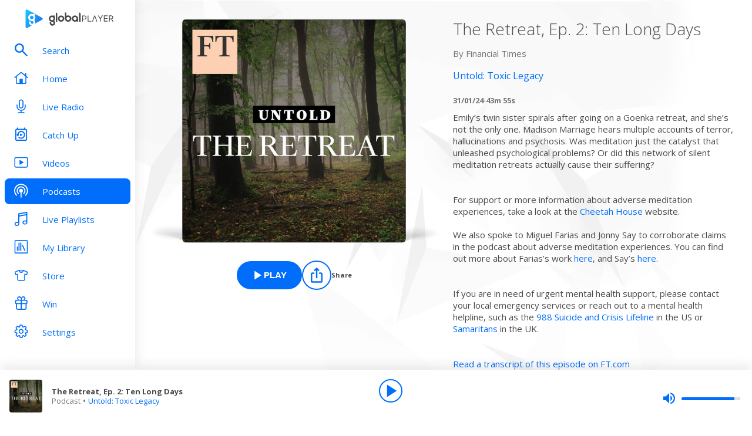

--- FILE ---
content_type: text/css; charset=UTF-8
request_url: https://www.globalplayer.com/_next/static/css/f301d5845c8b41f5.css
body_size: 7260
content:
.style_loader__NBE58{position:absolute;left:calc(50vw - 25px);top:calc(50vh - 80px)}.style_footer__BZTLA{border-top:1px solid #e1e1e1;color:#4a4a4a;margin-top:24px;display:flex;align-items:center;height:50px}@media screen and (max-width:767px){.style_footer__BZTLA{margin-top:12px}}.style_outerContainer__6nJYn{container-type:inline-size;container-name:block-container}.style_blockContainer__l8sEd{display:flex;flex-direction:column;background:#fff;border-radius:4px;margin-bottom:24px;gap:16px;position:relative;overflow:hidden;padding:24px}@container (max-width: 568px){.style_blockContainer__l8sEd{padding:16px}}@container (max-width: 776px){.style_blockContainer__l8sEd{gap:12px}}.style_hasActionBar__vf3qM{padding-bottom:0}.style_global__wOhcC{border-color:#006efa}.style_capital__9R2MX,.style_capitalanthems__aodUw,.style_capitalchill__gKBri,.style_capitaldance__z0H9q,.style_capitalscotland__2YNMB,.style_capitaltaylorsversion__KZ0dY,.style_capitalxtra__Iare8,.style_capitalxtrareloaded__zgGOH,.style_classicfm__iiWr8,.style_classicfmcalm__PloHS,.style_classicfmmovies__19zba,.style_gold__t6c25,.style_heart00s__C5G6k,.style_heart10s__zG_ZC,.style_heart70s__DsDN8,.style_heart80s__busuN,.style_heart90s__A5UY1,.style_heart__4O0pW,.style_heartdance__TLZev,.style_heartlove__ooh2h,.style_heartmusicals__Er__Q,.style_heartscotland__6XgUO,.style_heartxmas__zLifD,.style_lbc__3FoIU,.style_lbcnews__DMGwJ,.style_radiox00s__x7eA9,.style_radiox90s__FGe1v,.style_radiox__d5kuz,.style_radioxchilled__9TUbH,.style_radioxclassicrock__RhwSa,.style_radioxoasis__Zlrme,.style_rivieraradio__OaIHZ,.style_smooth70s__mpGv9,.style_smooth80s__5zA80,.style_smooth__5DfT4,.style_smoothchill__M36zv,.style_smoothchristmas__KJUcJ,.style_smoothcountry__vK5T3,.style_smoothrelax__axoI8,.style_smoothsoul__YOSt7,.style_wsqk__acyYn{border-color:#2e6bf6}.style_blockHeader__ZO8fl{display:flex;flex-direction:column;justify-content:space-between;gap:8px}@container (max-width: 568px){.style_blockHeader__ZO8fl{gap:4px}}.style_titleContainer__GgVHZ{display:inline-flex;gap:16px;align-items:flex-start}.style_title__zGA2P{font-size:28px;line-height:34px;font-weight:700;margin:0;color:#292d3d}@container (max-width: 776px){.style_title__zGA2P{font-size:22px;line-height:28px;font-weight:700}}@container (max-width: 568px){.style_title__zGA2P{font-size:17px;line-height:22px;font-weight:700}}a:hover .style_title__zGA2P{color:#0058c8;text-decoration:underline}.style_subtitle__Rg3l5{color:#3e445b;font-size:15px;line-height:20px;overflow-wrap:anywhere;overflow:hidden;text-overflow:ellipsis;display:-webkit-box;-webkit-box-orient:vertical;-webkit-line-clamp:2}@container (max-width: 776px){.style_subtitle__Rg3l5{font-size:13px;line-height:18px;margin:0}}.style_moreContent__TUKOK{margin-left:auto;max-height:20px;font-size:15px;line-height:20px;font-weight:700}.style_moreContentLink__zc31S a,.style_moreContentLink__zc31S span{color:#006efa}.style_moreContentLink__zc31S span:hover,a .style_blockCard__NWsOm:not(.style_ordered__nODGT):hover .style_title__9Fzl4,a .style_ordered__nODGT:hover .style_description__N_nD8,a:focus .style_blockCard__NWsOm:not(.style_ordered__nODGT) .style_title__9Fzl4,a:focus .style_ordered__nODGT .style_description__N_nD8{color:#0058c8;text-decoration:underline}.style_text__VNO5p{max-width:850px}.style_videoText__wh5vR{width:100%;text-align:left}.style_title__9Fzl4{color:#292d3d;-webkit-line-clamp:1;margin-top:8px}.style_description__N_nD8,.style_title__9Fzl4{overflow:hidden;text-overflow:ellipsis;display:-webkit-box;-webkit-box-orient:vertical;font-size:13px;line-height:18px}.style_description__N_nD8{text-decoration:none;-webkit-line-clamp:2;color:#3e445b;margin-top:4px}.style_metadata__YAE3y{margin-top:4px;color:#636c88;font-size:11px;line-height:13px;display:flex;align-items:center;gap:4px}.style_metadata__YAE3y .style_metadataText__iTN3I{display:-webkit-box;overflow:hidden;height:14px;text-overflow:ellipsis;-webkit-box-orient:vertical;-webkit-line-clamp:1}.style_image__IBZCa{width:100%;height:auto}.style_circle__FQXvD img{border-radius:50%}.style_quad__g8sja{background-color:#eceef9;border-radius:4px;border:2px solid #eceef9;overflow:hidden}.style_quad__g8sja .style_title__9Fzl4{font-size:13px;line-height:18px;color:#292d3d;margin-top:0}.style_quad__g8sja .style_metadata__YAE3y{font-size:11px;line-height:13px;color:#636c88}.style_quad__g8sja .style_text__VNO5p{padding:8px;gap:4px}.style_quad__g8sja .style_description__N_nD8{display:none}.style_single__oHgv2 .style_singleVideoGoLive__ahG_M,.style_single__oHgv2 .style_singleVideoOnDemand___mcOq{min-width:391px}.style_single__oHgv2 .style_imageContainer__euolF{display:flex;position:relative;overflow:hidden;align-items:center;min-width:391px}.style_single__oHgv2 .style_image__IBZCa{height:220px;width:auto}.style_single__oHgv2 .style_imageBlur__q84i7{position:absolute;transform:scale(1.6) translateY(-40%);filter:blur(40px);opacity:.9}.style_single__oHgv2 .style_text__VNO5p{display:none}@container (max-width: 776px){.style_single__oHgv2 .style_imageContainer__euolF,.style_single__oHgv2 .style_singleVideoGoLive__ahG_M,.style_single__oHgv2 .style_singleVideoOnDemand___mcOq{min-width:320px}.style_single__oHgv2 .style_image__IBZCa{height:180px}.style_single__oHgv2 .style_imageBlur__q84i7{transform:scale(1.3) translateY(-48%) translateX(-7%)}}@container (max-width: 568px){.style_single__oHgv2 .style_imageContainer__euolF,.style_single__oHgv2 .style_singleVideoGoLive__ahG_M,.style_single__oHgv2 .style_singleVideoOnDemand___mcOq{margin:0;min-width:0}.style_single__oHgv2 .style_image__IBZCa{width:100%;height:auto}.style_single__oHgv2 .style_imageBlur__q84i7{display:none}}.style_ordered__nODGT .style_title__9Fzl4{font-size:13px;line-height:18px;font-weight:700}.style_carousel__ZdQnW{height:100%;border-radius:4px;background-color:#eceef9;display:flex;flex-direction:column}.style_carousel__ZdQnW .style_description__N_nD8,.style_carousel__ZdQnW .style_title__9Fzl4{-webkit-line-clamp:1}.style_carousel__ZdQnW.style_wide___e6Qk .style_description__N_nD8,.style_carousel__ZdQnW.style_wide___e6Qk .style_title__9Fzl4{-webkit-line-clamp:2}.style_carousel__ZdQnW .style_text__VNO5p{padding:8px;width:100%;display:flex;flex-direction:column;gap:4px}.style_carousel__ZdQnW .style_description__N_nD8,.style_carousel__ZdQnW .style_metadata__YAE3y,.style_carousel__ZdQnW .style_title__9Fzl4{margin:0}.style_carousel__ZdQnW .style_imageContainer__euolF{padding:4px 4px 0}.style_carousel__ZdQnW .style_image__IBZCa{border-radius:4px}.style_roundButton__7cszA{width:45px;height:45px;border-radius:50%;background-color:hsla(0,0%,100%,.6666666667)}.style_roundArrowButton__sDelA{position:absolute;box-shadow:0 2px 5px 0 rgba(0,0,0,.2);transition:all .3s}.style_roundArrowButton__sDelA:hover{background-color:#006efa}.style_roundArrowButton__sDelA:hover svg{fill:#fff}.style_arrow__4cwu1{position:relative;display:inline-block;height:80%;width:80%}.style_slick__R9ZJe .slick-track{display:flex;gap:16px}.style_slick__R9ZJe .slick-slide{height:auto}.style_slickCarouselSlide__uZzbC,.style_slick__R9ZJe .slick-slide>div{height:100%}.style_slickCarouselSlide__uZzbC img{width:100%}.style_slickCarouselSlide__uZzbC:hover .style_button__qJOO7{opacity:1}.style_hideArrowsOnDisabled__JMN7x .slick-disabled{display:none!important}.style_button__qJOO7{background:#fff;border:2px solid #006efa;border-radius:50%;width:32px;height:32px;box-shadow:0 2px 5px 0 rgba(0,0,0,.2);transition:background-color .3s,opacity .3s;z-index:2;display:flex!important;justify-content:center;align-items:center}.style_button__qJOO7:focus{background:#fff;color:#006efa}.style_button__qJOO7:hover{background:#006efa;color:#fff}.style_button__qJOO7:before{display:none}.style_buttonNext__1eK6u{right:0}.style_buttonPrev__3MZiI{left:0}.style_carousel__Stp7j{width:100%;position:relative}.style_carousel__Stp7j.style_hero__d7ONT{background:none}.style_header__AiWBr.style_heroHeader__7CmZz *{color:#fff}.style_carouselContainer__eJnL2{margin-left:-16px;margin-right:-16px}.style_heroCarouselSlide__8amdW{transition:transform .3s ease-in-out}.style_heroCarouselSlide__8amdW:hover{transform:scale(1.05)}.styles_settingsControl__bAxFE{padding:0;width:24px}.styles_settingsControl__bAxFE svg{transition:fill .3s}.styles_settingsControl__bAxFE:focus-visible svg,.styles_settingsControl__bAxFE:hover svg{fill:#0058c8}.style_bodyContainer__mgQwS{display:flex;align-items:center;flex-direction:column;margin:auto}.style_heading__YeK7z{font-weight:700;margin-bottom:4px}.style_description__tARdO,.style_heading__YeK7z{font-size:15px;line-height:20px;text-align:center}.style_button__KTaM3{margin-top:16px}.style_settings__fC5MI{margin-left:auto}.styles_container__uxYAC{position:absolute;top:0;bottom:0;left:0;right:0;z-index:0;cursor:pointer}.style_container__KRdI6{max-width:720px;padding-bottom:4px;position:relative}.style_container__KRdI6:hover:not(:has(button:hover)) .style_title__v3Jqe{color:#0058c8;text-decoration:underline}.style_leadContainer__AKXik{display:flex;align-items:center}.style_secondaryActionContainer__DCqzY{height:54px;width:54px;padding-left:8px;z-index:1;display:flex;align-items:center}.style_secondaryActionButton__MsxYi{height:32px;width:32px}.style_imageContainer__Q0WiW{width:54px;height:54px;position:relative;margin-right:8px;cursor:pointer}.style_episodeImage__ci7WL{border-radius:4px;object-fit:contain}.style_title__v3Jqe{font-size:13px;line-height:18px;font-weight:700;color:#292d3d;-webkit-line-clamp:2;flex:1 1}.style_title__v3Jqe,p.style_description__UWIrt{overflow:hidden;text-overflow:ellipsis;display:-webkit-box;-webkit-box-orient:vertical}p.style_description__UWIrt{font-size:11px;line-height:13px;color:#636c88;margin-top:8px;line-clamp:2;-webkit-line-clamp:2;padding-bottom:2px;margin-bottom:6px}.style_bottomContainer__LjhAF{display:flex;gap:4px;align-items:center;font-size:11px;line-height:13px;color:#636c88;padding-bottom:16px;border-bottom:1px solid #eceef9}.style_quadBlock__olct_ a{text-decoration:none}.style_tiles__Q4zqM{display:grid;grid-gap:16px;grid-template-columns:repeat(4,1fr)}@container (max-width: 568px){.style_tiles__Q4zqM{grid-template-columns:1fr 1fr}}.style_actionBar__THBXC{display:flex;gap:4px;align-items:center}.style_actionBarButton__xgF3t{padding:4px 0}.style_showDetailsBlock__NFr32{display:flex;flex-direction:column;gap:12px}.style_showDetailsBlock__NFr32 p.style_description__ghpY_,.style_showDetailsBlock__NFr32 p.style_subtitle__HiZ92{margin-bottom:0}.style_topContainer__Yi2UT{display:grid;grid-template-columns:1fr;grid-template-rows:repeat(2,min-content);grid-gap:16px;gap:16px}@media screen and (max-width:840px){.style_topContainer__Yi2UT{grid-template-columns:max-content 1fr;grid-template-rows:min-content}}.style_topContent__HVHe2{display:flex;flex-direction:column;gap:12px}@media screen and (max-width:840px){.style_topContent__HVHe2{gap:8px;justify-content:flex-end}}@media screen and (max-width:600px){.style_topContent__HVHe2{gap:4px}}.style_title__SJHHK{font-size:28px;line-height:34px;font-weight:700;color:#292d3d;display:-webkit-box;-webkit-line-clamp:3;line-clamp:3;-webkit-box-orient:vertical;overflow:hidden;text-overflow:ellipsis}@media screen and (max-width:600px){.style_title__SJHHK{font-size:17px;line-height:22px;font-weight:700}}.style_subtitle__HiZ92{font-size:17px;line-height:22px;color:#636c88}@media screen and (max-width:600px){.style_subtitle__HiZ92{font-size:13px;line-height:18px}}.style_subtitleLink__UsdrR{color:#006efa}.style_image___adTp{max-width:50vh;width:100%;height:auto;aspect-ratio:1/1;object-fit:cover;object-position:center;border-radius:4px}@media screen and (max-width:840px){.style_image___adTp{max-width:240px}}@media screen and (max-width:600px){.style_image___adTp{max-width:96px}}.style_description__ghpY_,.style_toggleButton__z38_k{font-size:15px;line-height:20px}@media screen and (max-width:600px){.style_description__ghpY_,.style_toggleButton__z38_k{font-size:13px;line-height:18px}}.style_descriptionContainer__Y72GK{display:flex;align-items:flex-end;flex-wrap:wrap;gap:4px;max-width:720px}.style_descriptionContainer__Y72GK:not(.style_truncated__TO9mO){display:inline-block}.style_description__ghpY_{display:-webkit-box;color:#292d3d;-webkit-box-orient:vertical;overflow:hidden;text-overflow:ellipsis;white-space:pre-wrap;margin:0;flex:1 1}.style_description__ghpY_:not(.style_truncated__TO9mO){display:inline}.style_description__ghpY_.style_truncated__TO9mO{white-space:normal;-webkit-line-clamp:3;line-clamp:3}.style_toggleButton__z38_k{color:#006efa;text-decoration:underline;transition:color .3s ease;cursor:pointer;display:inline-block;flex-shrink:0;white-space:nowrap}.style_toggleButton__z38_k:not(.style_truncated__TO9mO){margin-left:4px}.style_toggleButton__z38_k:hover{color:#0058c8}.style_singleBlock__WG9c_ .style_blockContainer__jn58A{padding:0}.style_textContainer__RLkZJ{padding:24px}@container (max-width: 568px){.style_textContainer__RLkZJ{padding:16px}}.style_contentContainer__U0Gn4{display:flex;align-items:center;justify-content:space-between}@container (max-width: 568px){.style_contentContainer__U0Gn4{flex-direction:column;align-items:inherit}}.style_contentContainer__U0Gn4 .style_image__L7xqL{display:flex;justify-content:center;height:auto;width:100%;position:relative;text-align:center}.style_contentContainer__U0Gn4 .style_image__L7xqL img{position:relative}.style_withVideo__AzsvH a{flex-grow:1;align-self:stretch;display:flex;align-items:center}.style_metadata__Q0TKt{margin-top:4px;color:#636c88;font-size:11px;line-height:13px;display:-webkit-box;overflow:hidden;text-overflow:ellipsis;-webkit-box-orient:vertical;-webkit-line-clamp:1}@container (max-width: 568px){.style_metadata__Q0TKt{display:none}}.styles_btn__C_5L5{all:unset;position:relative;cursor:pointer;text-align:center;transition:opacity .3s;display:flex;flex-direction:column;align-items:center}.styles_btn__C_5L5:focus,.styles_btn__C_5L5:hover{opacity:90%}.styles_img__ooCYm{height:auto;width:100%;border-radius:50%;box-sizing:border-box;border:2px solid rgba(0,0,0,0)}.styles_border___I2Ke{border-color:#006efa}.styles_name__wlYLE{display:inline-block;font-size:13px;line-height:18px;text-overflow:ellipsis;font-weight:400}.styles_icon__rpM9a{position:absolute;right:3px;top:0}.styles_icon__rpM9a svg{height:20px;width:20px;background-color:#006efa;border-radius:20px;fill:#fff;padding:2px}@media screen and (max-width:321px){.styles_name__wlYLE{max-width:72px;overflow:hidden;white-space:nowrap}.styles_icon__rpM9a{right:-2px;top:0}}.style_socialLinks__fVo7l{display:flex;flex-wrap:wrap;gap:16px}@media(max-width:370px){.style_socialLinks__fVo7l{gap:8px}}.style_socialLink__9w5nC{display:flex;flex-grow:1;align-items:center;justify-content:center}.style_socialLinkButton__R_30Y{width:100%;padding:12px;background-color:#ebf3ff;border:4px solid rgba(220,220,221,.15);border-radius:8px}@container (max-width: 776px){.style_socialLinkButton__R_30Y{padding:8px;border-radius:4px}}@container (max-width: 370px){.style_socialLinkButton__R_30Y{padding:4px}}.style_socialLinkIcon__2oR1g{width:48px;height:48px}@container (max-width: 776px){.style_socialLinkIcon__2oR1g{width:32px;height:32px}}@container (max-width: 568px){.style_socialLinkIcon__2oR1g{width:24px;height:24px}}.styles_stationSelector__rH3NQ{display:grid;grid-template-columns:repeat(4,1fr);grid-template-rows:1fr;background-color:#fff;box-shadow:0 5px 20px 0 rgba(0,0,0,.1);border-radius:8px;width:100%;max-width:340px;grid-gap:10px;gap:10px;padding:10px;position:-webkit-sticky;position:sticky;top:5px;z-index:1}.styles_placeholder__p7uE9{border:2px dashed #006efa;border-radius:50%;overflow:hidden}.styles_link___T_Q5{container-type:inline-size;container-name:link-container;display:flex}.styles_container__wOAuP{display:flex;flex:1 1;container-type:inline-size;justify-content:space-between;color:#292d3d;background-color:#eceef9;border-radius:4px}.styles_container__wOAuP:hover .styles_title__A56SX{text-decoration:underline;color:#0058c8}.styles_container__wOAuP:has(.styles_imageOnTopVariant__TV7rC):not(.styles_promo__DTd_A){flex-direction:column}.styles_container__wOAuP:has(.styles_imageOnTopVariant__TV7rC):not(.styles_promo__DTd_A) .styles_textContainer__cCWL_{order:2}.styles_container__wOAuP:has(.styles_imageOnTopVariant__TV7rC):not(.styles_promo__DTd_A) .styles_image__D6MeK{order:1}@container block-container (max-width: 776px){.styles_container__wOAuP:has(.styles_imageOnTopVariant__TV7rC):not(.styles_promo__DTd_A){flex-direction:row}.styles_container__wOAuP:has(.styles_imageOnTopVariant__TV7rC):not(.styles_promo__DTd_A) .styles_textContainer__cCWL_{order:1}.styles_container__wOAuP:has(.styles_imageOnTopVariant__TV7rC):not(.styles_promo__DTd_A) .styles_image__D6MeK{order:2}}.styles_container__wOAuP:has(.styles_imageOnTopVariant__TV7rC):has(.styles_threeItems__qZYvU){flex-direction:row}.styles_container__wOAuP:has(.styles_imageOnTopVariant__TV7rC):has(.styles_threeItems__qZYvU) .styles_textContainer__cCWL_{order:1}.styles_container__wOAuP:has(.styles_imageOnTopVariant__TV7rC):has(.styles_threeItems__qZYvU) .styles_image__D6MeK{order:2}.styles_container__wOAuP:not(.styles_promo__DTd_A) .styles_status__Zj7nC{font-size:11px;line-height:13px;font-weight:700}.styles_link___T_Q5:has(.styles_liveCluster___7U9g):hover .styles_title__A56SX{color:#fff;text-decoration:underline}.styles_link___T_Q5:has(.styles_exclusiveCluster__P2Rq3):hover .styles_title__A56SX{color:#fff;text-decoration:underline}.styles_link___T_Q5:has(.styles_breakingCluster__Yw8Pu):hover .styles_title__A56SX{color:#292d3d;text-decoration:underline}.styles_link___T_Q5:has(.styles_featuredCluster__dSjIE):hover .styles_title__A56SX{color:#fff;text-decoration:underline}.styles_textContainer__cCWL_{display:flex;flex-direction:column;flex-basis:150%;padding:16px;gap:4px}.styles_textContainer__cCWL_:has(.styles_live__TYgml) .styles_status__Zj7nC{color:#fff;background-color:#c83b2b}.styles_textContainer__cCWL_:has(.styles_breaking__t0v1_) .styles_status__Zj7nC{color:#3e445b;background-color:#eda743}.styles_textContainer__cCWL_:has(.styles_exclusive__4gLnE) .styles_status__Zj7nC{color:#fff;background-color:#377cad}.styles_image__D6MeK img{display:block;max-width:100%;height:auto;border-radius:4px}.styles_promo__DTd_A .styles_image__D6MeK img{display:flex;position:relative;width:100%}.styles_promo__DTd_A .styles_title__A56SX{font-size:34px;line-height:40px;font-weight:700}@container (max-width: 1100px){.styles_promo__DTd_A .styles_title__A56SX{font-size:22px;line-height:28px;font-weight:700}}.styles_promo__DTd_A .styles_textContainer__cCWL_{flex-basis:60%}@container block-container (max-width: 776px){.styles_promo__DTd_A .styles_textContainer__cCWL_{padding-left:24px}}@container block-container (max-width: 568px){.styles_promo__DTd_A .styles_textContainer__cCWL_{padding-left:16px}}@container block-container (max-width: 776px){.styles_promo__DTd_A{flex-direction:column}.styles_promo__DTd_A .styles_image__D6MeK{order:1}.styles_promo__DTd_A .styles_textContainer__cCWL_{order:2}}.styles_title__A56SX{font-size:13px;line-height:18px;font-weight:700}@container (min-width: 1200px){.styles_title__A56SX{font-size:22px;line-height:28px;font-weight:700}}@container (max-width: 400px){.styles_title__A56SX{font-size:13px;line-height:18px;font-weight:700}}.styles_description__1KTZX{font-size:13px;line-height:18px}@container block-container (max-width: 776px){.styles_description__1KTZX{display:none}}@container block-container (max-width: 568px){.styles_description__1KTZX{display:none}}.styles_status__Zj7nC{font-size:11px;line-height:13px;font-weight:700;border-radius:4px;text-transform:uppercase;text-decoration:none;border:1px solid hsla(0,0%,100%,.15);width:-moz-fit-content;width:fit-content;z-index:2;padding:4px 8px}.styles_breaking__t0v1_{color:#292d3d}.styles_breaking__t0v1_.styles_status__Zj7nC{color:#3e445b;background-color:#eda743;border:1px solid hsla(0,0%,100%,.6)}.styles_live__TYgml{color:#3e445b}.styles_live__TYgml .styles_status__Zj7nC{color:#fff;background-color:#c83b2b;border:1px solid hsla(0,0%,100%,.6)}.styles_exclusive__4gLnE{color:#292d3d}.styles_exclusive__4gLnE .styles_status__Zj7nC{color:#fff;background-color:#377cad;border:1px solid hsla(0,0%,100%,.6)}.styles_metadata__VlAId{color:#636c88;font-size:11px;line-height:13px}.styles_link___T_Q5:has(.styles_liveCluster___7U9g) .styles_metadata__VlAId{color:#fff}.styles_link___T_Q5:has(.styles_liveCluster___7U9g) .styles_textContainer__cCWL_{padding-top:0}@container block-container (max-width: 568px){.styles_link___T_Q5:has(.styles_liveCluster___7U9g) .styles_textContainer__cCWL_{flex-basis:180%}}.styles_link___T_Q5:has(.styles_liveCluster___7U9g) .styles_live__TYgml{background-color:#c83b2b}.styles_link___T_Q5:has(.styles_liveCluster___7U9g):has(.styles_promo__DTd_A) .styles_textContainer__cCWL_{padding:24px 40px 24px 0}@container block-container (max-width: 776px){.styles_link___T_Q5:has(.styles_liveCluster___7U9g):has(.styles_promo__DTd_A) .styles_textContainer__cCWL_{padding-left:24px}}.styles_link___T_Q5:has(.styles_breakingCluster__Yw8Pu) .styles_title__A56SX{color:#292d3d}.styles_link___T_Q5:has(.styles_breakingCluster__Yw8Pu) .styles_textContainer__cCWL_{color:#3e445b;padding-top:0}@container block-container (max-width: 568px){.styles_link___T_Q5:has(.styles_breakingCluster__Yw8Pu) .styles_textContainer__cCWL_{flex-basis:180%}}.styles_link___T_Q5:has(.styles_breakingCluster__Yw8Pu) .styles_metadata__VlAId{color:#292d3d}.styles_link___T_Q5:has(.styles_breakingCluster__Yw8Pu) .styles_breaking__t0v1_{background:#eda743}.styles_link___T_Q5:has(.styles_breakingCluster__Yw8Pu):has(.styles_promo__DTd_A) .styles_textContainer__cCWL_{padding:24px 40px 24px 0}@container block-container (max-width: 776px){.styles_link___T_Q5:has(.styles_breakingCluster__Yw8Pu):has(.styles_promo__DTd_A) .styles_textContainer__cCWL_{padding-left:24px}}.styles_link___T_Q5:has(.styles_exclusiveCluster__P2Rq3) .styles_metadata__VlAId{color:#fff}.styles_link___T_Q5:has(.styles_exclusiveCluster__P2Rq3) .styles_textContainer__cCWL_{padding-top:0}@container block-container (max-width: 568px){.styles_link___T_Q5:has(.styles_exclusiveCluster__P2Rq3) .styles_textContainer__cCWL_{flex-basis:180%}}.styles_link___T_Q5:has(.styles_exclusiveCluster__P2Rq3) .styles_exclusive__4gLnE{background:#377cad}.styles_link___T_Q5:has(.styles_exclusiveCluster__P2Rq3):has(.styles_promo__DTd_A) .styles_textContainer__cCWL_{padding:24px 40px 24px 0}@container block-container (max-width: 776px){.styles_link___T_Q5:has(.styles_exclusiveCluster__P2Rq3):has(.styles_promo__DTd_A) .styles_textContainer__cCWL_{padding-left:24px}}.styles_link___T_Q5:has(.styles_featuredCluster__dSjIE) .styles_metadata__VlAId{color:#fff}.styles_link___T_Q5:has(.styles_featuredCluster__dSjIE):has(.styles_promo__DTd_A) .styles_textContainer__cCWL_{padding:24px 40px 24px 0}@container block-container (max-width: 776px){.styles_link___T_Q5:has(.styles_featuredCluster__dSjIE):has(.styles_promo__DTd_A) .styles_textContainer__cCWL_{padding-left:24px}}.styles_stationList__PhxXf{display:grid;justify-items:center;grid-template-columns:repeat(3,1fr);grid-template-rows:1fr;grid-column-gap:24px;grid-row-gap:8px;align-items:start;max-width:700px}.styles_stationImageContainer__sVtz_{position:relative}.styles_station__eUysr{height:auto;width:100%;border-radius:50%}.styles_stationSelected__9aKWA{border:2px solid #006efa}.styles_stationName___K4c5{font-size:13px;line-height:18px;text-overflow:ellipsis;font-weight:400;text-align:center}.styles_tickIcon__EuZJg{position:absolute;right:3px;top:0}.styles_tickIcon__EuZJg svg{height:24px;width:24px;background-color:#006efa;border-radius:10px;fill:#fff;padding:2px}@media screen and (min-width:600px){.styles_stationList__PhxXf{grid-template-columns:repeat(4,1fr)}}@media screen and (min-width:767px){.styles_stationList__PhxXf{grid-template-columns:repeat(6,1fr)}}.style_liveCluster__HVd06{border-radius:4px}.style_liveCluster__HVd06,.style_liveCluster__HVd06 .style_promo__shNom,.style_liveCluster__HVd06 .style_regularStackItem__zbad_{background:#c83b2b;color:#fff}.style_exclusiveCluster__7l8qM{background:#377cad;color:#fff;border-radius:4px}.style_exclusiveCluster__7l8qM .style_promo__shNom,.style_exclusiveCluster__7l8qM .style_regularStackItem__zbad_{color:#fff;background:#377cad}.style_breakingCluster__Ewd8D{background:#eda743;border-radius:4px}.style_breakingCluster__Ewd8D .style_promo__shNom,.style_breakingCluster__Ewd8D .style_regularStackItem__zbad_{background:#eda743}.style_featuredCluster__Gtucv{background:#000f4a}.style_featuredCluster__Gtucv .style_promo__shNom,.style_featuredCluster__Gtucv .style_regularStackItem__zbad_{color:#fff;background:#000f4a}.style_items__IHDUx{display:flex;flex-wrap:wrap;gap:12px}.style_regularItems__lREMx{padding:16px 16px 16px 8px}@media screen and (max-width:600px){.style_regularItems__lREMx{display:flex;flex-direction:column;flex-wrap:nowrap;padding-left:0}}.style_regularStackItem__zbad_{flex-basis:calc(33% - 12px);flex-grow:1}@media screen and (max-width:840px){.style_regularStackItem__zbad_{flex-basis:100%}}.style_promo__shNom{flex-basis:100%;padding-left:16px;overflow:hidden}@media screen and (max-width:840px){.style_promo__shNom{padding-left:0}}.style_firstOne__JGHVb{flex-basis:100%}.style_firstTwo__KOGED{flex-basis:calc(50% - 12px)}.styles_selectorContent__allIh{display:flex;flex-flow:column;align-items:center}.styles_stationHeader___j_C9{position:relative;margin-bottom:24px}.styles_selectorTitle__jtWuF{font-size:20px;line-height:24px;font-weight:700;color:#292d3d;text-align:center}@media screen and (max-width:600px){.styles_selectorTitle__jtWuF{font-size:17px;line-height:22px}}.styles_selectorSubtitle__fxUAy{font-size:17px;line-height:22px;color:#292d3d;overflow-wrap:break-word;text-align:center;margin-bottom:8px}@media screen and (max-width:600px){.styles_selectorSubtitle__fxUAy{font-size:15px;line-height:20px}}.styles_stationContext__cTUJA{font-size:13px;line-height:18px;color:#3e445b;margin-bottom:24px;text-align:center}.styles_saveButton___I254{position:absolute;right:0;height:100%;top:0;text-transform:uppercase;font-size:15px;line-height:20px;font-weight:700;color:#006efa}.styles_selectableStationsTitle__mcbUf{font-size:20px;line-height:24px;font-weight:700;color:#292d3d;margin:24px 0}.style_items__cpomk{display:flex;flex-wrap:wrap;gap:12px}.style_items__cpomk .style_hasPrimaryItem__LAwpB:has(.style_promo__xk666){flex-direction:row}.style_items__cpomk .style_hasPrimaryItem__LAwpB:not(.style_promo__xk666):not(.style_threeItems__pIreI){flex-basis:5%}.style_items__cpomk .style_hasPrimaryItem__LAwpB:not(.style_promo__xk666):not(.style_threeItems__pIreI):nth-child(2){flex-basis:5%;flex-grow:1}.style_items__cpomk .style_hasPrimaryItem__LAwpB:not(.style_promo__xk666):nth-child(3){flex-grow:1}.style_items__cpomk .style_hasPrimaryItem__LAwpB:not(.style_promo__xk666):has(.style_threeItems__pIreI):first-child{flex-basis:calc(33% - 12px)}.style_items__cpomk .style_hasPrimaryItem__LAwpB:not(.style_promo__xk666):nth-child(n+4){flex-basis:calc(33% - 12px);flex-grow:1}@container block-container (max-width: 776px){.style_items__cpomk .style_hasPrimaryItem__LAwpB{flex:auto}.style_items__cpomk .style_hasPrimaryItem__LAwpB>:not(.style_promo__xk666){flex-basis:50%}}.style_items__cpomk:has(.style_multiplePromo__JdJXK) .style_promo__xk666{flex-basis:100%}.style_items__cpomk:has(.style_hasPrimaryItem__LAwpB):not(.style_promo__xk666):has(.style_lastRowOneItem__XSy6B) .style_promo__xk666{flex-basis:100%}.style_items__cpomk:has(.style_hasPrimaryItem__LAwpB):not(.style_promo__xk666):has(.style_lastRowOneItem__XSy6B) .style_stackItem__QR4Ze{flex-basis:calc(33% - 12px)}.style_items__cpomk:has(.style_hasPrimaryItem__LAwpB):not(.style_promo__xk666):has(.style_threeItems__pIreI) .style_stackItem__QR4Ze:nth-child(2),.style_items__cpomk:has(.style_hasPrimaryItem__LAwpB):not(.style_promo__xk666):has(.style_threeItems__pIreI) .style_stackItem__QR4Ze:nth-child(3){flex-basis:calc(50% - 12px)}.style_items__cpomk:has(.style_hasPrimaryItem__LAwpB):not(.style_promo__xk666):has(.style_lastRowTwoItems__9GTws) .style_stackItem__QR4Ze:nth-child(4),.style_items__cpomk:has(.style_hasPrimaryItem__LAwpB):not(.style_promo__xk666):has(.style_lastRowTwoItems__9GTws) .style_stackItem__QR4Ze:nth-child(5){flex-basis:calc(50% - 12px)}.style_items__cpomk:has(.style_hasPrimaryItem__LAwpB):not(.style_promo__xk666):has(.style_lastRowTwoItems__9GTws) .style_stackItem__QR4Ze:nth-child(n+6){flex-basis:calc(33% - 12px)}.style_items__cpomk:has(.style_hasPrimaryItem__LAwpB):not(.style_promo__xk666):has(.style_lastRowOneItem__XSy6B) .style_items__cpomk:has(.style_oneItem__nPTAs) .style_promo__xk666{flex-basis:75%}@container block-container (max-width: 776px){.style_items__cpomk:has(.style_hasPrimaryItem__LAwpB):not(.style_promo__xk666):has(.style_lastRowOneItem__XSy6B) .style_items__cpomk:has(.style_oneItem__nPTAs) .style_promo__xk666{flex-basis:60%}}.style_items__cpomk:has(.style_threeItems__pIreI) .style_promo__xk666{flex-basis:100%}.style_items__cpomk .style_stackItem__QR4Ze{flex-basis:calc(33% - 12px);flex-grow:1}.style_items__cpomk:has(.style_oneItem__nPTAs) .style_stackItem__QR4Ze{flex-basis:calc(100% - 12px)}@container block-container (max-width: 776px){.style_items__cpomk{flex-direction:column;flex-wrap:nowrap}}.style_items__cpomk:has(.style_twoItems___ljyI) .style_stackItem__QR4Ze{flex-basis:calc(50% - 12px)}.style_items__cpomk:has(.style_lastRowOneItem__XSy6B) .style_stackItem__QR4Ze:first-child{flex-basis:100%}.style_items__cpomk:has(.style_lastRowTwoItems__9GTws) .style_stackItem__QR4Ze:first-child,.style_items__cpomk:has(.style_lastRowTwoItems__9GTws) .style_stackItem__QR4Ze:nth-child(2){flex-basis:calc(50% - 8px)}.style_promo__xk666{flex-basis:60%;order:-1}.style_promo__xk666.style_oneItem__nPTAs{flex-basis:75%}.style_items__cpomk>.style_firstOne__PTcv4{flex-basis:100%}.style_items__cpomk>.style_firstTwo__s8AnS{flex-basis:calc(50% - 8px)}.onboarding-modal_onBoarding__BWuAV{position:absolute;z-index:5000007}.onboarding-modal_onBoardingModel__hF881{max-width:80%;padding:24px}@media screen and (max-width:600px){.onboarding-modal_onBoardingModel__hF881{max-width:100%}}.style_container__zPVRb{display:flex;width:100%;column-gap:24px;row-gap:8px}@container (max-width: 568px){.style_container__zPVRb{flex-direction:column}}.style_container__zPVRb:before{content:"";border-right:1px solid #dcdcdd}.style_headerSettings__KMsCg{margin-left:auto;display:flex;align-items:center;gap:16px}.style_dailyForecast__S61hw,.style_hourlyForecast__EI_vl{display:flex;overflow-x:auto;padding-bottom:12px;column-gap:24px}.style_dailyForecast__S61hw{padding-top:16px}.style_hourlyForecastDay__TWeDB{position:relative}.style_hourlyForecastDayTitle__w7_q8{font-size:15px;line-height:20px;font-weight:700;color:#292d3d;margin-bottom:4px;width:-moz-fit-content;width:fit-content;position:-webkit-sticky;position:sticky;top:0;left:0}.style_forecastContainer__v9mvI{overflow:hidden}.style_dailyForecastItem__7Uwgb,.style_hourlyForecastItem__Epul1{display:flex;flex-direction:column;row-gap:8px;text-align:center}.style_hourlyForecastItem__Epul1{min-width:30px;align-items:center}.style_dailyForecastItemIcon__gR0Vl svg{width:100%;width:42px;height:42px}.style_hourlyForecastItemIcon__6Srgp svg{width:100%;max-width:26px;max-height:26px}.style_dailyForecastItemTime__4jgYy,.style_hourlyForecastDayItemIconContainer__LdyA2,.style_hourlyForecastItemTime__jNEn0{display:flex;white-space:nowrap}.style_hourlyForecastDayItemIconContainer__LdyA2{column-gap:20px}.style_dailyForecastItemTime__4jgYy,.style_hourlyForecastItemTime__jNEn0{font-size:11px;line-height:13px;font-weight:700;color:#3e445b}.style_dailyForecastItemTemperature__ks4t5{display:flex;flex-direction:row;row-gap:4px;column-gap:8px}@container (max-width: 568px){.style_dailyForecastItemTemperature__ks4t5{flex-direction:column}}.style_dailyForecastItemTemperatureMax__nBkC_,.style_hourlyForecastItemTemperature__vQNTI{color:#292d3d;font-size:15px;line-height:20px;font-weight:700}.style_dailyForecastItemTemperatureMin__qJ0RC{color:#3e445b;font-size:13px;line-height:18px}.style_currentTemperature__2KhaC{font-size:34px;line-height:40px;font-weight:700;color:#292d3d;margin-right:8px}@container (max-width: 568px){.style_currentTemperature__2KhaC{font-size:20px;line-height:24px;font-weight:700}}.style_icon__InIDC{display:flex;align-items:center}.style_icon__InIDC svg{width:100%;max-width:70px;max-height:70px;min-width:70px}@container (max-width: 568px){.style_icon__InIDC svg{width:100%;height:100%;min-width:60px;min-height:60px;max-width:60px;max-height:60px}}.style_locationName__hRcek{font-size:22px;line-height:28px;font-weight:700;color:#292d3d;white-space:nowrap;text-overflow:ellipsis;overflow:hidden}.style_maxTemperature__xMiC2{font-weight:700;color:#292d3d}.style_maxTemperature__xMiC2,.style_minTemperature__CGM7I{font-size:13px;line-height:18px;white-space:nowrap}.style_shortDescription___1ZjI{font-size:11px;line-height:13px;color:#3e445b;margin-bottom:4px}.style_summary__4b8kc{display:flex;flex-direction:column;gap:12px;justify-content:space-evenly;order:-1}@container (max-width: 568px){.style_summary__4b8kc{flex-direction:row;justify-content:space-between}}.style_summaryInfo__MNMIR{display:flex;flex-direction:column;justify-content:center;gap:4px}@container (max-width: 568px){.style_summaryInfo__MNMIR{flex-grow:1}}.style_temperature__1vDMk{display:flex;align-items:baseline;column-gap:4px}@container (max-width: 568px){.style_temperature__1vDMk{flex-direction:column}}.style_image__kpIQw{width:112px;display:block}@container (max-width: 568px){.style_image__kpIQw{width:84px}}.style_image__kpIQw svg{width:100%;height:auto}.style_dailyForecastContainer__DmrNW,.style_hourlyForecastContainer__nU4nT{gap:12px;display:flex;align-items:center}.style_dailyForecastContainer__DmrNW .style_scrollBtn__x2ZMG,.style_hourlyForecastContainer__nU4nT .style_scrollBtn__x2ZMG{min-width:32px;max-width:32px}@media screen and (pointer:coarse){.style_dailyForecastContainer__DmrNW .style_scrollBtn__x2ZMG,.style_hourlyForecastContainer__nU4nT .style_scrollBtn__x2ZMG{display:none}}@container (max-width: 568px){.style_dailyForecastContainer__DmrNW .style_scrollBtn__x2ZMG,.style_hourlyForecastContainer__nU4nT .style_scrollBtn__x2ZMG{display:none}}.style_dailyForecastContainer__DmrNW{border-top:1px solid #dcdcdd}.styles_circlePlayerContainer__5AH8c{position:relative;max-width:200px;max-height:200px;border-radius:50%;background-color:#fff;cursor:pointer}.styles_img__KGnq2{border-radius:50%;overflow:hidden;max-width:100%;height:auto}.styles_img__KGnq2:hover{opacity:90%}.styles_componentContainer__JmIeI{display:flex;flex-direction:row;justify-content:space-between}@container (max-width: 568px){.styles_componentContainer__JmIeI{flex-direction:column}}@container (max-width: 776px){.styles_componentContainerExpanded___S5MG{flex-direction:column}}.styles_primaryStationContainer__Pb_B2{display:flex;flex-flow:row;max-width:1280px;margin-bottom:12px;justify-content:space-between;width:55%}@container (max-width: 776px){.styles_primaryStationContainer__Pb_B2{justify-content:flex-start;width:100%}}@container (max-width: 568px){.styles_primaryStationContainer__Pb_B2{padding-left:4px;align-self:stretch;justify-content:space-between}}.styles_primaryStationDetails__WXbcX{padding:0}.styles_title__52cF_{color:#292d3d;margin-bottom:4px;max-width:450px;width:100%;font-size:22px;line-height:28px;font-weight:700}@container (max-width: 568px){.styles_title__52cF_{font-size:15px;line-height:20px;font-weight:700}}.styles_lineTrim___u9CH{overflow:hidden;text-overflow:ellipsis;display:-webkit-box;-webkit-line-clamp:2;-webkit-box-orient:vertical}.styles_liveRadioBlockSettings__DLqLe{left:0;margin-left:auto}.styles_subtitle__ZYn_h{color:#6b7597;white-space:nowrap;overflow:hidden;text-overflow:ellipsis;max-width:450px;font-size:15px;line-height:20px}@container (max-width: 568px){.styles_subtitle__ZYn_h{font-size:13px;line-height:18px}}.styles_subtitleTrackTitle__NMsna{font-size:15px;line-height:20px;font-weight:700}@container (max-width: 568px){.styles_subtitleTrackTitle__NMsna{font-size:13px;line-height:18px;font-weight:700}}.styles_logoDesktop__bLAOx{display:inline-block;max-width:200px;width:100%;padding-bottom:16px}.styles_logoDesktop__bLAOx img{height:36px;width:auto}@container (max-width: 568px){.styles_logoDesktop__bLAOx{padding-bottom:8px}.styles_logoDesktop__bLAOx img.classic-fm{height:auto;width:115%}}.styles_primaryStationCirclePlayer__r0Ueu{width:152px;display:flex;justify-content:flex-end}.styles_primaryStationCirclePlayer__r0Ueu img{align-self:flex-start}@container (max-width: 568px){.styles_primaryStationCirclePlayer__r0Ueu{width:120px;margin-right:0}}.styles_secondaryStations__6ianA{display:grid;grid-template-columns:repeat(2,1fr);justify-items:flex-end;grid-column-gap:20px;column-gap:20px}@container (max-width: 568px){.styles_secondaryStations__6ianA{grid-template-columns:repeat(4,1fr);column-gap:5px;justify-items:center}}.styles_secondaryStationsExpanded__SPrdW{grid-template-columns:repeat(4,1fr);row-gap:5px}@container (max-width: 776px){.styles_secondaryStationsExpanded__SPrdW{grid-template-columns:repeat(4,1fr);column-gap:5px;row-gap:12px;justify-items:center}}.styles_primaryStationDetailsContainer__y_tmD{width:55%;display:flex;flex-direction:column;justify-content:flex-start;padding-right:8px}.styles_image__5e5mJ{border-radius:50%;overflow:hidden;width:100%;height:auto}.styles_secondaryStation__Gotcu{width:68px;height:68px}@container (max-width: 568px){.styles_secondaryStation__Gotcu{width:59px;height:auto}}@media screen and (max-width:310px){.styles_secondaryStation__Gotcu{width:49px}}.catchup-show_episodeTitle__DxH96{font-size:17px;line-height:22px;margin-bottom:10px}.style_playableBlockItems__qJ5JI{display:grid;grid-template-columns:repeat(4,1fr);grid-template-rows:1fr;grid-gap:16px;gap:16px}@container (max-width: 1296px){.style_playableBlockItems__qJ5JI{grid-template-columns:repeat(2,1fr)}}@container (max-width: 568px){.style_playableBlockItems__qJ5JI{grid-template-columns:repeat(1,1fr)}}.style_playableBlockItems__qJ5JI>div{border-bottom:0;padding:0}.feature_container__N_KOk{margin:0 auto;max-width:1440px;display:flex;flex-direction:column;gap:24px;min-height:100vh}.feature_header__63_AG{display:flex;justify-content:space-between;flex-wrap:wrap;gap:16px}.feature_title__1_Buh{font-size:34px;line-height:40px;font-weight:700}@media screen and (max-width:840px){.feature_title__1_Buh{font-size:28px;line-height:34px;font-weight:700}}@media screen and (max-width:600px){.feature_title__1_Buh{font-size:22px;line-height:28px;font-weight:700}}

--- FILE ---
content_type: text/javascript; charset=utf-8
request_url: https://gigya.globalplayer.com/js/gigya.js?apiKey=3_wJvsL2DHpyMc11IB8pI8CpCqp720k-9M1ZNbnnTfItUtg_NzEhvASdN-uO1GNzhp
body_size: 241751
content:
// ### server injected code ###

var gigya = window.gigya;
if (typeof gigya == 'undefined' || !gigya.isGigya) {
    gigya = {isGigya: true};
}
gigya.apiKey = '3_wJvsL2DHpyMc11IB8pI8CpCqp720k-9M1ZNbnnTfItUtg_NzEhvASdN-uO1GNzhp';
gigya.defaultApiDomain = 'gigya.com';
gigya.dataCenter = 'eu1';
gigya.build = {
  "number": 18435,
  "version": "latest",
  "flavor": "base"
};
gigya.gmidVersion = 'ver4';

if (typeof gigya.partnerSettings == 'undefined') {
    gigya.partnerSettings = {
  "authMode": "cookie",
  "captchaProvider": "Google",
  "plugins": {
    "connectWithoutLoginBehavior": "alwaysLogin",
    "sessionExpiration": 0,
    "rememberSessionExpiration": 0,
    "apiDomain": "eu1.gigya.com"
  },
  "ssoKey": "3_wJvsL2DHpyMc11IB8pI8CpCqp720k-9M1ZNbnnTfItUtg_NzEhvASdN-uO1GNzhp",
  "baseDomains": "adpower.com,global.com,globalplayer.com",
  "customAPIDomainPrefix": "gigya"
};
}

gigya.providersConfig = {};
gigya.samlConfig = {
  "errorPageURL": null,
  "proxyPageURL": null
};
gigya.errorReport = {
  "enabled": true,
  "probability": 1
};
gigya.gmidVersion = 'ver4';
gigya.bypassCaptchaV1 = true

if (gigya.__initialized) { console.warn('**** gigya.js loaded twice ****'); }
else {
gigya.__initialized = true;
// ### end server injected code ###
// API adapters
/*! For license information please see gigya.adapters.web.min.js.LICENSE.txt */
!function(e){var t={};function i(n){if(t[n])return t[n].exports;var r=t[n]={i:n,l:!1,exports:{}};return e[n].call(r.exports,r,r.exports,i),r.l=!0,r.exports}i.m=e,i.c=t,i.d=function(e,t,n){i.o(e,t)||Object.defineProperty(e,t,{enumerable:!0,get:n})},i.r=function(e){"undefined"!=typeof Symbol&&Symbol.toStringTag&&Object.defineProperty(e,Symbol.toStringTag,{value:"Module"}),Object.defineProperty(e,"__esModule",{value:!0})},i.t=function(e,t){if(1&t&&(e=i(e)),8&t)return e;if(4&t&&"object"==typeof e&&e&&e.__esModule)return e;var n=Object.create(null);if(i.r(n),Object.defineProperty(n,"default",{enumerable:!0,value:e}),2&t&&"string"!=typeof e)for(var r in e)i.d(n,r,function(t){return e[t]}.bind(null,r));return n},i.n=function(e){var t=e&&e.__esModule?function(){return e.default}:function(){return e};return i.d(t,"a",t),t},i.o=function(e,t){return Object.prototype.hasOwnProperty.call(e,t)},i.p="",i(i.s=372)}({0:function(e,t,i){"use strict";i.r(t),function(e){i.d(t,"__extends",(function(){return r})),i.d(t,"__assign",(function(){return o})),i.d(t,"__rest",(function(){return a})),i.d(t,"__decorate",(function(){return s})),i.d(t,"__param",(function(){return u})),i.d(t,"__metadata",(function(){return c})),i.d(t,"__awaiter",(function(){return l})),i.d(t,"__generator",(function(){return d})),i.d(t,"__exportStar",(function(){return g})),i.d(t,"__values",(function(){return f})),i.d(t,"__read",(function(){return p})),i.d(t,"__spread",(function(){return h})),i.d(t,"__spreadArrays",(function(){return v})),i.d(t,"__await",(function(){return y})),i.d(t,"__asyncGenerator",(function(){return w})),i.d(t,"__asyncDelegator",(function(){return m})),i.d(t,"__asyncValues",(function(){return _})),i.d(t,"__makeTemplateObject",(function(){return b})),i.d(t,"__importStar",(function(){return S})),i.d(t,"__importDefault",(function(){return k})),i.d(t,"__classPrivateFieldGet",(function(){return P})),i.d(t,"__classPrivateFieldSet",(function(){return I}));var n=function(e,t){return(n=Object.setPrototypeOf||{__proto__:[]}instanceof Array&&function(e,t){e.__proto__=t}||function(e,t){for(var i in t)t.hasOwnProperty(i)&&(e[i]=t[i])})(e,t)};function r(e,t){function i(){this.constructor=e}n(e,t),e.prototype=null===t?Object.create(t):(i.prototype=t.prototype,new i)}var o=function(){return(o=e||function(e){for(var t,i=1,n=arguments.length;i<n;i++)for(var r in t=arguments[i])Object.prototype.hasOwnProperty.call(t,r)&&(e[r]=t[r]);return e}).apply(this,arguments)};function a(e,t){var i={};for(var n in e)Object.prototype.hasOwnProperty.call(e,n)&&t.indexOf(n)<0&&(i[n]=e[n]);if(null!=e&&"function"==typeof Object.getOwnPropertySymbols){var r=0;for(n=Object.getOwnPropertySymbols(e);r<n.length;r++)t.indexOf(n[r])<0&&Object.prototype.propertyIsEnumerable.call(e,n[r])&&(i[n[r]]=e[n[r]])}return i}function s(e,t,i,n){var r,o=arguments.length,a=o<3?t:null===n?n=Object.getOwnPropertyDescriptor(t,i):n;if("object"==typeof Reflect&&"function"==typeof Reflect.decorate)a=Reflect.decorate(e,t,i,n);else for(var s=e.length-1;s>=0;s--)(r=e[s])&&(a=(o<3?r(a):o>3?r(t,i,a):r(t,i))||a);return o>3&&a&&Object.defineProperty(t,i,a),a}function u(e,t){return function(i,n){t(i,n,e)}}function c(e,t){if("object"==typeof Reflect&&"function"==typeof Reflect.metadata)return Reflect.metadata(e,t)}function l(e,t,i,n){return new(i||(i=gigya.Promise))((function(r,o){function a(e){try{u(n.next(e))}catch(e){o(e)}}function s(e){try{u(n.throw(e))}catch(e){o(e)}}function u(e){var t;e.done?r(e.value):(t=e.value,t instanceof i?t:new i((function(e){e(t)}))).then(a,s)}u((n=n.apply(e,t||[])).next())}))}function d(e,t){var i,n,r,o,a={label:0,sent:function(){if(1&r[0])throw r[1];return r[1]},trys:[],ops:[]};return o={next:s(0),throw:s(1),return:s(2)},"function"==typeof Symbol&&(o[Symbol.iterator]=function(){return this}),o;function s(o){return function(s){return function(o){if(i)throw new TypeError("Generator is already executing.");for(;a;)try{if(i=1,n&&(r=2&o[0]?n.return:o[0]?n.throw||((r=n.return)&&r.call(n),0):n.next)&&!(r=r.call(n,o[1])).done)return r;switch(n=0,r&&(o=[2&o[0],r.value]),o[0]){case 0:case 1:r=o;break;case 4:return a.label++,{value:o[1],done:!1};case 5:a.label++,n=o[1],o=[0];continue;case 7:o=a.ops.pop(),a.trys.pop();continue;default:if(!(r=a.trys,(r=r.length>0&&r[r.length-1])||6!==o[0]&&2!==o[0])){a=0;continue}if(3===o[0]&&(!r||o[1]>r[0]&&o[1]<r[3])){a.label=o[1];break}if(6===o[0]&&a.label<r[1]){a.label=r[1],r=o;break}if(r&&a.label<r[2]){a.label=r[2],a.ops.push(o);break}r[2]&&a.ops.pop(),a.trys.pop();continue}o=t.call(e,a)}catch(e){o=[6,e],n=0}finally{i=r=0}if(5&o[0])throw o[1];return{value:o[0]?o[1]:void 0,done:!0}}([o,s])}}}function g(e,t){for(var i in e)t.hasOwnProperty(i)||(t[i]=e[i])}function f(e){var t="function"==typeof Symbol&&Symbol.iterator,i=t&&e[t],n=0;if(i)return i.call(e);if(e&&"number"==typeof e.length)return{next:function(){return e&&n>=e.length&&(e=void 0),{value:e&&e[n++],done:!e}}};throw new TypeError(t?"Object is not iterable.":"Symbol.iterator is not defined.")}function p(e,t){var i="function"==typeof Symbol&&e[Symbol.iterator];if(!i)return e;var n,r,o=i.call(e),a=[];try{for(;(void 0===t||t-- >0)&&!(n=o.next()).done;)a.push(n.value)}catch(e){r={error:e}}finally{try{n&&!n.done&&(i=o.return)&&i.call(o)}finally{if(r)throw r.error}}return a}function h(){for(var e=[],t=0;t<arguments.length;t++)e=e.concat(p(arguments[t]));return e}function v(){for(var e=0,t=0,i=arguments.length;t<i;t++)e+=arguments[t].length;var n=Array(e),r=0;for(t=0;t<i;t++)for(var o=arguments[t],a=0,s=o.length;a<s;a++,r++)n[r]=o[a];return n}function y(e){return this instanceof y?(this.v=e,this):new y(e)}function w(e,t,i){if(!Symbol.asyncIterator)throw new TypeError("Symbol.asyncIterator is not defined.");var n,r=i.apply(e,t||[]),o=[];return n={},a("next"),a("throw"),a("return"),n[Symbol.asyncIterator]=function(){return this},n;function a(e){r[e]&&(n[e]=function(t){return new gigya.Promise((function(i,n){o.push([e,t,i,n])>1||s(e,t)}))})}function s(e,t){try{(i=r[e](t)).value instanceof y?gigya.Promise.resolve(i.value.v).then(u,c):l(o[0][2],i)}catch(e){l(o[0][3],e)}var i}function u(e){s("next",e)}function c(e){s("throw",e)}function l(e,t){e(t),o.shift(),o.length&&s(o[0][0],o[0][1])}}function m(e){var t,i;return t={},n("next"),n("throw",(function(e){throw e})),n("return"),t[Symbol.iterator]=function(){return this},t;function n(n,r){t[n]=e[n]?function(t){return(i=!i)?{value:y(e[n](t)),done:"return"===n}:r?r(t):t}:r}}function _(e){if(!Symbol.asyncIterator)throw new TypeError("Symbol.asyncIterator is not defined.");var t,i=e[Symbol.asyncIterator];return i?i.call(e):(e=f(e),t={},n("next"),n("throw"),n("return"),t[Symbol.asyncIterator]=function(){return this},t);function n(i){t[i]=e[i]&&function(t){return new gigya.Promise((function(n,r){(function(e,t,i,n){gigya.Promise.resolve(n).then((function(t){e({value:t,done:i})}),t)})(n,r,(t=e[i](t)).done,t.value)}))}}}function b(e,t){return Object.defineProperty?Object.defineProperty(e,"raw",{value:t}):e.raw=t,e}function S(e){if(e&&e.__esModule)return e;var t={};if(null!=e)for(var i in e)Object.hasOwnProperty.call(e,i)&&(t[i]=e[i]);return t.default=e,t}function k(e){return e&&e.__esModule?e:{default:e}}function P(e,t){if(!t.has(e))throw new TypeError("attempted to get private field on non-instance");return t.get(e)}function I(e,t,i){if(!t.has(e))throw new TypeError("attempted to set private field on non-instance");return t.set(e,i),i}}.call(this,i(0).__assign)},1:function(e,t){Object.defineProperty(t,"__esModule",{value:!0});var i=function(){function e(){}return Object.defineProperty(e,"useNewOidcContextFlow",{get:function(){return this.get("useNewOidcContextFlow")},enumerable:!0,configurable:!0}),Object.defineProperty(e,"redirectOnMissingOidcContext",{get:function(){return this.get("redirectOnMissingOidcContext")},enumerable:!0,configurable:!0}),Object.defineProperty(e,"forceWebSdkBootstrap",{get:function(){return this.get("forceWebSdkBootstrap")},enumerable:!0,configurable:!0}),Object.defineProperty(e,"hideSSOFrame",{get:function(){return this.get("hideSSOFrame")},enumerable:!0,configurable:!0}),Object.defineProperty(e,"wcagContrastFix",{get:function(){return this.get("wcagContrastFix")},enumerable:!0,configurable:!0}),Object.defineProperty(e,"newFormLinkInstanceElement",{get:function(){return this.get("newFormLinkInstanceElement")},enumerable:!0,configurable:!0}),Object.defineProperty(e,"stopSendingReports",{get:function(){return this.get("stopSendingReports")},enumerable:!0,configurable:!0}),Object.defineProperty(e,"setGroupApiDomainAfterLogin",{get:function(){return this.get("setGroupApiDomainAfterLogin")},enumerable:!0,configurable:!0}),Object.defineProperty(e,"alwaysCheckCookieSave",{get:function(){return this.get("alwaysCheckCookieSave")},enumerable:!0,configurable:!0}),Object.defineProperty(e,"fixPhoneTFATranslations",{get:function(){return this.get("fixPhoneTFATranslations")},enumerable:!0,configurable:!0}),Object.defineProperty(e,"loadSsoFrameOnlyOnce",{get:function(){return this.get("loadSsoFrameOnlyOnce")},enumerable:!0,configurable:!0}),Object.defineProperty(e,"setCookieSameSiteLaxSession",{get:function(){return this.get("setCookieSameSiteLaxSession")},enumerable:!0,configurable:!0}),Object.defineProperty(e,"forceErrorReport",{get:function(){return this.get("forceErrorReport")},enumerable:!0,configurable:!0}),Object.defineProperty(e,"skipSameScreenCheckOnSwitch",{get:function(){return this.get("skipSameScreenCheckOnSwitch")},enumerable:!0,configurable:!0}),Object.defineProperty(e,"updateAccountInfoAsync",{get:function(){return this.get("updateAccountInfoAsync")},enumerable:!0,configurable:!0}),Object.defineProperty(e,"sanitizeEvaluatedValue",{get:function(){return this.get("sanitizeEvaluatedValue")},enumerable:!0,configurable:!0}),Object.defineProperty(e,"useSessionVerify",{get:function(){return this.get("useSessionVerify")},enumerable:!0,configurable:!0}),Object.defineProperty(e,"useExtendedPhoneNumberRegex",{get:function(){return this.get("useExtendedPhoneNumberRegex")},enumerable:!0,configurable:!0}),Object.defineProperty(e,"enforceAuthFlowRedirectForSocial",{get:function(){return this.get("enforceAuthFlowRedirectForSocial")},enumerable:!0,configurable:!0}),Object.defineProperty(e,"useDecodeURIComponent",{get:function(){return this.get("useDecodeURIComponent")},enumerable:!0,configurable:!0}),Object.defineProperty(e,"useOidcGetParamHashOldStyle",{get:function(){return this.get("useOidcGetParamHashOldStyle")},enumerable:!0,configurable:!0}),Object.defineProperty(e,"useViewportPollerAction",{get:function(){return this.get("useViewportPollerAction")},enumerable:!0,configurable:!0}),Object.defineProperty(e,"ignoreInterruptionsInOidcPassiveLogin",{get:function(){return this.get("ignoreInterruptionsInOidcPassiveLogin")},enumerable:!0,configurable:!0}),Object.defineProperty(e,"overrideAllChildContext",{get:function(){return this.get("overrideAllChildContext")},enumerable:!0,configurable:!0}),Object.defineProperty(e,"initBackgroundWorker",{get:function(){return this.get("initBackgroundWorker")},enumerable:!0,configurable:!0}),Object.defineProperty(e,"dispatchLoginEventWhenHandlerAdded",{get:function(){return this.get("dispatchLoginEventWhenHandlerAdded")},enumerable:!0,configurable:!0}),Object.defineProperty(e,"passLanguageParamsToReauthScreen",{get:function(){return this.get("passLanguageParamsToReauthScreen")},enumerable:!0,configurable:!0}),Object.defineProperty(e,"dispatchAfterSubmitEventOnlyWhenScreenExists",{get:function(){return this.get("dispatchAfterSubmitEventOnlyWhenScreenExists")},enumerable:!0,configurable:!0}),Object.defineProperty(e,"useGetConsentStatusFromApiList",{get:function(){return this.get("useGetConsentStatusFromApiList")},enumerable:!0,configurable:!0}),Object.defineProperty(e,"addGigSocialLoginParamToRedirectUrl",{get:function(){return this.get("addGigSocialLoginParamToRedirectUrl")},enumerable:!0,configurable:!0}),Object.defineProperty(e,"useSessionVerifyInOidcHostedPage",{get:function(){return this.get("useSessionVerifyInOidcHostedPage")},enumerable:!0,configurable:!0}),Object.defineProperty(e,"initializeTfaProviders",{get:function(){return this.get("initializeTfaProviders")},enumerable:!0,configurable:!0}),Object.defineProperty(e,"checkAllowEmptyForSpecialFields",{get:function(){return this.get("checkAllowEmptyForSpecialFields")},enumerable:!0,configurable:!0}),Object.defineProperty(e,"sanitizeHashParams",{get:function(){return this.get("sanitizeHashParams")},enumerable:!0,configurable:!0}),Object.defineProperty(e,"useGigLangParam",{get:function(){return this.get("useGigLangParam")},enumerable:!0,configurable:!0}),Object.defineProperty(e,"unicodeLettersNotSpecialChars",{get:function(){return this.get("unicodeLettersNotSpecialChars")},enumerable:!0,configurable:!0}),Object.defineProperty(e,"ssoContinueSync",{get:function(){return this.get("ssoContinueSync")},enumerable:!0,configurable:!0}),Object.defineProperty(e,"overrideParentSiteGlobalConfWithChildOne",{get:function(){return this.get("overrideParentSiteGlobalConfWithChildOne")},enumerable:!0,configurable:!0}),Object.defineProperty(e,"useNewPowSolution",{get:function(){return this.get("useNewPowSolution")},enumerable:!0,configurable:!0}),Object.defineProperty(e,"oidcCookieContext",{get:function(){return this.get("oidcCookieContext")},enumerable:!0,configurable:!0}),Object.defineProperty(e,"useOuterWidthOnChromeMobile",{get:function(){return this.get("useOuterWidthOnChromeMobile")},enumerable:!0,configurable:!0}),Object.defineProperty(e,"sendEmailVerificationCodeInForm",{get:function(){return this.get("sendEmailVerificationCodeInForm")},enumerable:!0,configurable:!0}),Object.defineProperty(e,"checkTokenRenewDeprecation",{get:function(){return this.get("checkTokenRenewDeprecation")},enumerable:!0,configurable:!0}),Object.defineProperty(e,"preventAutoSkipIfPhoneRequired",{get:function(){return this.get("preventAutoSkipIfPhoneRequired")},enumerable:!0,configurable:!0}),Object.defineProperty(e,"redirectToErrorPageOnGetOidcContextDataFailure",{get:function(){return this.get("redirectToErrorPageOnGetOidcContextDataFailure")},enumerable:!0,configurable:!0}),Object.defineProperty(e,"useNewProfilePhotoRemoveBtn",{get:function(){return this.get("useNewProfilePhotoRemoveBtn")},enumerable:!0,configurable:!0}),Object.defineProperty(e,"fireCaptchaOnErrorEvent",{get:function(){return this.get("fireCaptchaOnErrorEvent")},enumerable:!0,configurable:!0}),Object.defineProperty(e,"seamlessSsoDisabled",{get:function(){return this.get("seamlessSsoDisabled")},enumerable:!0,configurable:!0}),Object.defineProperty(e,"resetApiDomainOnBootstrap",{get:function(){return this.get("resetApiDomainOnBootstrap")},enumerable:!0,configurable:!0}),Object.defineProperty(e,"mergeIncludeParamsForGetAccountInfo",{get:function(){return this.get("mergeIncludeParamsForGetAccountInfo")},enumerable:!0,configurable:!0}),Object.defineProperty(e,"dispatchLoginEventForAuthCodeFlow",{get:function(){return this.get("dispatchLoginEventForAuthCodeFlow")},enumerable:!0,configurable:!0}),Object.defineProperty(e,"forcePostForTfaAssertionEndpoints",{get:function(){return this.get("forcePostForTfaAssertionEndpoints")},enumerable:!0,configurable:!0}),Object.defineProperty(e,"useFullLang",{get:function(){return this.get("useFullLang")},enumerable:!0,configurable:!0}),Object.defineProperty(e,"tfaNewEventOrder",{get:function(){return this.get("tfaNewEventOrder")},enumerable:!0,configurable:!0}),Object.defineProperty(e,"dontShowCaptchaError",{get:function(){return this.get("dontShowCaptchaError")},enumerable:!0,configurable:!0}),Object.defineProperty(e,"oidcPassiveLoginSkipConsent",{get:function(){return this.get("oidcPassiveLoginSkipConsent")},enumerable:!0,configurable:!0}),Object.defineProperty(e,"androidReAuthCssOverrideWebView",{get:function(){return this.get("androidReAuthCssOverrideWebView")},enumerable:!0,configurable:!0}),Object.defineProperty(e,"preventSamlLogoutWhenNoSession",{get:function(){return this.get("preventSamlLogoutWhenNoSession")},enumerable:!0,configurable:!0}),Object.defineProperty(e,"waitForSocialLoginLoad",{get:function(){return this.get("waitForSocialLoginLoad")},enumerable:!0,configurable:!0}),e.get=function(e){var t,i,n,r;return(null===(i=null===(t=window.gigya._)||void 0===t?void 0:t.config)||void 0===i?void 0:i.flags)&&(null===(r=null===(n=window.gigya._)||void 0===n?void 0:n.config)||void 0===r?void 0:r.flags[e])||!1},Object.defineProperty(e,"apiFlags",{get:function(){return[]},enumerable:!0,configurable:!0}),e}();t.FlagService=i},10:function(e,t,i){Object.defineProperty(t,"__esModule",{value:!0});var n=i(0),r=i(14),o=i(19),a=i(4),s=i(13);function u(e,t){s.default.callFunction(e,t)}t.callAsync=function(e,t){return void 0===t&&(t={}),n.__awaiter(this,void 0,void 0,(function(){return n.__generator(this,(function(i){return[2,new gigya.Promise((function(i){u("gigya."+e,[n.__assign(n.__assign({},t),{callback:i})])}))]}))}))},t.callFunction=u,t.invokeOnPageLoad=function(e,t){if(!document.readyState&&document.body||"complete"===document.readyState||!t&&"interactive"===document.readyState&&document.body)e();else{var i=!1,n=function(){i||(i=!0,e())};window.setTimeout(n,2e4),r.addEventListener(window,"load",n),r.addEventListener(document,"DOMContentLoaded",n)}},t.createAlias=function(e,t){for(var i,n=e.split("."),r=window,o=0;o<n.length-1;o++){var a=n[o];r[a]||(r[a]={}),r=r[a]}t instanceof Function&&(t.methodName=null===(i=null==n?void 0:n.slice(1))||void 0===i?void 0:i.join(".")),r[n[n.length-1]]=t},t.debounce=function(e,t){var i=void 0;return function(){void 0!==i&&clearTimeout(i),i=setTimeout((function(){i=void 0,e()}),t)}},t.addSrcToIFrameIfNeeded=function(e,t){void 0===t&&(t=o.getCdnResource("/")),(a.localInfo.isIOSWebView||a.localInfo.isIOS&&a.localInfo.isWeChat)&&e.setAttribute("src",t)}},104:function(e,t,i){Object.defineProperty(t,"__esModule",{value:!0});var n=i(0),r=i(29),o=i(51),a=i(39),s=i(9);function u(e){return void 0===e&&(e=window.gigya.thisScript.APIKey),n.__awaiter(this,void 0,void 0,(function(){var t,i;return n.__generator(this,(function(n){switch(n.label){case 0:return window.gigya.logger.info("sync login token from group"),[4,a.SsoService.getInstance()];case 1:return[4,null==(t=n.sent())?void 0:t.getToken()];case 2:return i=n.sent(),[4,r.setFromSsoResponse(i,e)];case 3:return n.sent(),[2,r.get(e)]}}))}))}t.hasSession=function(){var e,t,i,a;return n.__awaiter(this,void 0,void 0,(function(){var c,l,d,g,f,p;return n.__generator(this,(function(n){switch(n.label){case 0:return c=window.gigya.logger.group("hasSession"),l=(null===(t=null===(e=window.gigya.thisScript)||void 0===e?void 0:e.globalConf)||void 0===t?void 0:t.APIKey)||(null===(i=window.gigya.thisScript)||void 0===i?void 0:i.APIKey),window.gigya.logger.info("checking session exist for apiKey: "+l),(null===(a=window.gigya.thisScript)||void 0===a?void 0:a.APIKey)!==l&&window.gigya.logger.info("effective apiKey for checking session and the apiKey that the script was loaded with are different"),(d=r.get())||!window.gigya.partnerSettings.ssoKey?[3,2]:(window.gigya.logger.info("SSO group, sync login token from group"),[4,u(l)]);case 1:d=n.sent(),n.label=2;case 2:return d?o.sessionData.isSessionVerified(d)?(window.gigya.logger.info("login token exist and session is already verified, session is valid"),c.end(),[2,!0]):[3,3]:[3,6];case 3:return window.gigya.logger.info("login token exist and session is not verified, verifying session..."),[4,s.promisify(window.gigya.accounts.verifyLogin)];case 4:return g=n.sent(),f=0==(null==g?void 0:g.errorCode),o.sessionData.setIsSessionVerified(d,f),window.gigya.logger.info(f?"session verified":"session is not verified"),c.end(),[2,f];case 5:return[3,7];case 6:return(p=window.gigya.utils.URL.getParamsFromURL(document.location.href)).errorCode&&p.regToken?(window.gigya.logger.info("user is returned from redirect, wait for login completion"),c.end(),[2,new gigya.Promise((function(e){window.gigya.accounts.addEventHandlers({onLogin:function(){return e(!0)}})}))]):(window.gigya.logger.info("login token doesn't exist"),c.end(),[2,!1]);case 7:return[2]}}))}))},t.syncGroupToken=u},108:function(e,t){Object.defineProperty(t,"__esModule",{value:!0}),t.isSignalRequest=function(e){return Boolean(e.signal)}},109:function(e,t,i){Object.defineProperty(t,"__esModule",{value:!0});var n=i(4),r=i(37),o=function(){function e(e,t,i){void 0===e&&(e=window.gigya.partnerSettings.ssoKey),void 0===t&&(t=window.gigya.utils.localStorage.initializeAdapter(window.gigya.utils.localStorage.CookieStorageAdapter)),void 0===i&&(i=n.localInfo.pageDomain),this._ssoKey=e,this._storage=t,this._pageDomain=i,this._cookieName="apiDomain_"+this._ssoKey}return e.prototype.get=function(){if(!r.seamlessSsoUtil.shouldDisableSeamlessSso())return this._ssoKey?this._storage.getItem(this._cookieName):void 0},e.prototype.set=function(e){r.seamlessSsoUtil.shouldDisableSeamlessSso()||this._ssoKey&&(window.gigya.logger.info("setting as group api domain for "+this._ssoKey),this._storage.removeItem(this._cookieName),this._storage.setItem(this._cookieName,e,void 0,this._pageDomain))},e}();t.GroupApiDomainService=o},11:function(e,t,i){Object.defineProperty(t,"__esModule",{value:!0});var n=i(12),r=i(20),o=i(3);function a(e){return decodeURIComponent(e.replace(/\+/g," "))}function s(e,t){return e&&-1!==e.indexOf("?")?r.deserialize(e.split("#")[0].split("?")[1],"&",t):{}}t.URLEncode=function(e){return encodeURIComponent(e)},t.URLDecode=a,t.URLDecodeRecursive=function(e){for(var t="",i=e;i!=t;)i=a(t=i);return i},t.getParamsFromURL=s,t.getGigParamsFromURL=function(e){var t=e||{},i=t.url,r=t.paramPrefix,o=t.keysToLower,a=t.removePrefix,u=r||n.GIGYA_PARAM_PREFIX,c=s(i,o);return Object.keys(c).filter((function(e){return 0===e.indexOf(u)&&e!==u})).reduce((function(e,t){return e[a?t.slice(4):t]=c[t],e}),{})},t.getParamValueFromURL=function(e,t,i){if(null==t||""==t)return i;var n=t.indexOf("?");if(-1===n)return i;var r="&"+t.substr(n+1),o=r.toLowerCase().indexOf("&"+e.toLowerCase()+"=");if(-1===o)return i;var a=r.substr(o+(1+e.length+1))+"&";return o=a.indexOf("&"),a.substr(0,o)},t.addParamsToURL=function(e,t){var i=s(e);o.add(i,t);var n=e.split("#"),a=n[0].split("?")[0]+"?"+r.serialize(i,"&");return n.length>1&&(a+="#"+n[1]),a};t.getContextParamsFromUrl=function(e){var t=e||{},i=t.url,n=t.paramPrefix,r=t.unacceptableParams;return i?function(e,t){if(!t)return e;var i={};return Object.entries(e||{}).filter((function(e){var i=e[0];return!t.test(i)})).forEach((function(e){var t=e[0],n=e[1];return i[t]=n})),i}(window.gigya.utils.URL.getGigParamsFromURL({url:i,paramPrefix:n}),r):{}},t.getDeserializedParamFromUrl=function(e,t,i,n){var r;return void 0===i&&(i=""),void 0===n&&(n=!0),null!==(r=s(e,n)[n?t.toLowerCase():t])&&void 0!==r?r:i}},110:function(e,t){Object.defineProperty(t,"__esModule",{value:!0}),function(e){e.GET="GET",e.POST="POST"}(t.RequestType||(t.RequestType={}))},119:function(e,t){Object.defineProperty(t,"__esModule",{value:!0}),t.EXPIRATION_THRESHOLD=.8,t.ID_TOKEN_PARAM="idToken",t.SAPTCHA_TOKEN_PARAM="saptchaToken",t.SECOND_IN_MS=1e3},12:function(e,t){Object.defineProperty(t,"__esModule",{value:!0}),function(e){e[e.gigyaPhone=0]="gigyaPhone",e[e.gigyaTotp=1]="gigyaTotp",e[e.gigyaPush=2]="gigyaPush",e[e.livelink=3]="livelink"}(t.EditableTfaProvidersTypes||(t.EditableTfaProvidersTypes={})),t.gigyaAssertionExpiration=3e5,t.sensitiveParamsOverride="login_token",t.sensitiveParamsOverrideNew="login_token|gigyaAssertion",t.GIGYA_PARAM_PREFIX="gig_",t.GIGYA_INTERNAL_PARAM_PREFIX=t.GIGYA_PARAM_PREFIX+"i_",t.GIGYA_INTERNAL_PARAMS=t.GIGYA_PARAM_PREFIX+"actions"},120:function(e,t,i){Object.defineProperty(t,"__esModule",{value:!0});var n=i(0),r=i(121),o=function(e){function t(){return null!==e&&e.apply(this,arguments)||this}return n.__extends(t,e),t.prototype.performChallenge=function(e){return this.calculateNonce(e)},t.prototype.calculateNonce=function(e){return n.__awaiter(this,void 0,void 0,(function(){var t,i;return n.__generator(this,(function(n){switch(n.label){case 0:i=0,n.label=1;case 1:return[4,r.cryptoUtils.digest(e.algo,e.jti+"."+ ++i)];case 2:t=n.sent(),n.label=3;case 3:if(!new RegExp(e.pattern,"gi").test(t))return[3,1];n.label=4;case 4:return[2,i]}}))}))},t}(i(122).WorkerListener);t.PowChallengeService=o},121:function(e,t,i){Object.defineProperty(t,"__esModule",{value:!0});var n=i(0),r=function(){function e(){}return e.prototype.digest=function(e,t){return n.__awaiter(this,void 0,void 0,(function(){var i,r;return n.__generator(this,(function(n){switch(n.label){case 0:return i=(new TextEncoder).encode(t),[4,crypto.subtle.digest(e,i.buffer)];case 1:return r=n.sent(),[2,Array.from(new Uint8Array(r)).map((function(e){return e.toString(16).padStart(2,"0")})).join("")]}}))}))},e}();t.cryptoUtils=new r},122:function(e,t,i){Object.defineProperty(t,"__esModule",{value:!0});var n=i(0),r=i(94),o=function(){function e(){}return e.prototype.initialize=function(e){var t=this;this.worker=e,this.worker.onmessage=function(e){return t.onInitMessage(e)}},e.prototype.onInitMessage=function(e){var t=this;"init"===e.data.actionType&&(this.worker.onmessage=function(e){return t.handleAction(e)},this.worker.postMessage({actionType:r.workerUtil.getResponseActionType("init")}))},e.prototype.handleAction=function(e){return n.__awaiter(this,void 0,void 0,(function(){var t,i,o,a,s;return n.__generator(this,(function(n){switch(n.label){case 0:if(e.data.actionType.startsWith("init"))return[2];if(!(t=this[e.data.actionType])&&"function"!=typeof t)throw new Error("Action not found");n.label=1;case 1:return n.trys.push([1,3,,4]),o=(i=this.worker).postMessage,a={actionType:r.workerUtil.getResponseActionType(e.data.actionType),id:e.data.id},[4,t.apply(this,e.data.args)];case 2:return o.apply(i,[(a.response=n.sent(),a)]),[3,4];case 3:return s=n.sent(),this.worker.postMessage({actionType:r.workerUtil.getResponseActionError(e.data.actionType),id:e.data.id,response:{error:s}}),[3,4];case 4:return[2]}}))}))},e}();t.WorkerListener=o},124:function(e,t,i){Object.defineProperty(t,"__esModule",{value:!0});var n=i(0),r=i(29),o=i(104),a=i(33),s=i(21),u=i(12),c=i(54);function l(){var e,t;return window.gigya.partnerSettings.ssoKey?!!(null===(t=null===(e=window.gigya.thisScript)||void 0===e?void 0:e.globalConf)||void 0===t?void 0:t.storageDomainOverride)||(window.gigya.logger.warn("Central login page must configure storageDomainOverride in webSDK Configuration"),!1):(window.gigya.logger.warn("Not in SSO Group"),!1)}t.ssoLogin=function(e){void 0===e&&(e={}),l()&&(window.gigya.utils.toggles.isOn("keepSessionOnSSOLogin")||r.remove(),window.gigya.accounts.sso.login(e))},t.continueSso=function(e){var t,i,u,c,d;return void 0===e&&(e={}),n.__awaiter(this,void 0,void 0,(function(){var g,f,p,h,v,y,w,m;return n.__generator(this,(function(_){switch(_.label){case 0:return s.hold("ssoContinue","API"),g=window.gigya.logger.group("sso.continue"),f=function(e){return e&&window.gigya.logger.warn(e),s.release("ssoContinue","API"),g.end()},l()?(p=window.gigya.getUrlParam("ssoToken"),h=window.gigya.getUrlParam("scope"),p?(v=(null===(i=null===(t=window.gigya.thisScript)||void 0===t?void 0:t.globalConf)||void 0===i?void 0:i.APIKey)||(null===(u=window.gigya.thisScript)||void 0===u?void 0:u.APIKey),(w=r.get(v))?[3,2]:[4,o.syncGroupToken(v)]):[2,f("ssoToken must be present in the url")]):[2,f()];case 1:w=_.sent(),_.label=2;case 2:return(y=w)?(e.sdk="js_"+((null===(c=window.gigya.build)||void 0===c?void 0:c.version)||""),e.sdkBuild=(null===(d=window.gigya.build)||void 0===d?void 0:d.number)||0,g.end(),"device_sso"===h?(m=n.__assign({context:p,login_token:y},e),window.gigya.logger.info("redirect to oidc continue with params: ",m),window.gigya.fidm.oidc.op.redirectToContinue(n.__assign({opKey:window.gigya.partnerSettings.ssoKey},m))):(m={ssoToken:p,login_token:y,APIKey:v},window.gigya.logger.info("redirect to sso.continue with params: ",m),a.redirect("https://"+window.gigya._.getApiDomain()+"/accounts.sso.continue",[m,e],"POST")),[2]):[2,f("can't continue with SSO login, missing local session")]}}))}))},t.continueSsoSync=function(e){var t,i,o,s,u;void 0===e&&(e={});var c=window.gigya.logger.group("sso.continue"),d=function(e){return e&&window.gigya.logger.warn(e),c.end()};if(!l())return d();var g=window.gigya.getUrlParam("ssoToken"),f=window.gigya.getUrlParam("scope");if(!g)return d("ssoToken must be present in the url");var p=(null===(i=null===(t=window.gigya.thisScript)||void 0===t?void 0:t.globalConf)||void 0===i?void 0:i.APIKey)||(null===(o=window.gigya.thisScript)||void 0===o?void 0:o.APIKey),h=r.get(p);if(!h)return d("can't continue with SSO login, missing local session");if(e.sdk="js_"+((null===(s=window.gigya.build)||void 0===s?void 0:s.version)||""),e.sdkBuild=(null===(u=window.gigya.build)||void 0===u?void 0:u.number)||0,c.end(),"device_sso"===f){var v=n.__assign({context:g,login_token:h},e);window.gigya.logger.info("redirect to oidc continue with params: ",v),window.gigya.fidm.oidc.op.redirectToContinue(n.__assign({opKey:window.gigya.partnerSettings.ssoKey},v))}else{v={ssoToken:g,login_token:h,APIKey:p};window.gigya.logger.info("redirect to sso.continue with params: ",v),a.redirect("https://"+window.gigya._.getApiDomain()+"/accounts.sso.continue",[v,e],"POST")}},t.getSsoContext=function(e){var t;null==e||e.callback((null===(t=window.gigya._.sso)||void 0===t?void 0:t.context)||{})},t.setSsoContext=function(e){try{var t=(new c.default).getGigParamsFromURL().removeUnacceptableParams(new RegExp(u.GIGYA_INTERNAL_PARAM_PREFIX+"|"+u.GIGYA_INTERNAL_PARAMS+"|gig_ssoToken")).removePrefix().toObject(),i=(null==e?void 0:e.rpContext)?JSON.parse(e.rpContext):{};window.gigya._.sso.context=n.__assign(n.__assign({},t),i)}catch(e){window.gigya.logger.report("failed to set sso context")}}},13:function(module,exports,__webpack_require__){Object.defineProperty(exports,"__esModule",{value:!0});var conditional_expression_util_1=__webpack_require__(31),conditionalFunction=new Function("screenset","passkeys","viewport","formData","profile","addresses","data","subscriptions","communications","preferences","accountInfo","tfaProviders","authMethods","clientDescription","conflictingAccount","consentStatements","identifier","identifierType","schema","_account","value","return eval(value);"),OldEvaluator=function(){function OldEvaluator(){}return OldEvaluator.prototype.deserializeJson=function(json,defaultValue,scope){if(null!==json&&"object"==typeof json)return json;if(!json||!json.replace(/^\s+|\s+$/g,""))return defaultValue||{};try{var keys=[],values=[];if(scope)for(var key in scope)keys.push(key),values.push(scope[key]);var fn=eval("(function("+keys.join(",")+") { return "+json.trim()+"; })");return fn.apply(void 0,values)}catch(e){return console.warn("Error deserializing JavaScript",e),defaultValue||{}}},OldEvaluator.prototype.callFunction=function(path,arParams){var fn=eval(path),arParts=path.split(".");arParts.splice(arParts.length-1,1);var scope=eval(arParts.join("."));window.gigya.logger.report("eval usage",{method:"callFunction",evalValues:[path,arParts.join(".")]}),fn.apply(scope,arParams)},OldEvaluator.prototype.getFunctions=function(path){return eval(path)},OldEvaluator.prototype.getValue=function(e,t){try{return new Function("o","p",'return eval("o." + p)')(e,t)}catch(e){return""}},OldEvaluator.prototype.evaluateExpression=function(e,t,i){return conditionalFunction(t.screenset,t.passkeys,t.viewport,t.formData,t.profile,t.addresses,t.data,t.subscriptions,t.communications,t.preferences,t.accountInfo,t.tfaProviders,t.authMethods,t.clientDescription,t.conflictingAccount,t.consentStatements,t.identifier,t.identifierType,t.schema,window.gigya.utils.object.expressionHelper(t),e.condition)},OldEvaluator.prototype.setupConditionalExpressionValue=function(e,t){var i=conditional_expression_util_1.conditionalExpressionUtil.setupConditionalFalseValue(e,t),n=conditional_expression_util_1.conditionalExpressionUtil.escapeCharactersInConditionalValue(i),r=conditional_expression_util_1.conditionalExpressionUtil.setUpLastFalseValue(n);if(!t){var o=r.lastIndexOf(":'"+t+"'");o>-1&&(r=r.substring(0,o)+":null")}return r},OldEvaluator}(),evaluator=new OldEvaluator;exports.default=evaluator},131:function(e,t,i){Object.defineProperty(t,"__esModule",{value:!0});var n=i(0),r=i(28),o=i(108),a=function(){function e(e,t,i,a,s){var u=this;void 0===t&&(t=r.getParentUrl()),void 0===i&&(i=r.getAllClassMethodsNames(e)),void 0===a&&(a=window.parent),void 0===s&&(s=window),this._service=e,this.origin=t,this._allowedMethods=i,this._target=a,this._win=s,this.stopCancellers=[],this._listening=!1,this.onRequest=function(e){return n.__awaiter(u,void 0,void 0,(function(){var t,i;return n.__generator(this,(function(n){switch(n.label){case 0:if(!r.validateOrigin(this.origin,e.origin))return[3,7];t=JSON.parse(e.data),n.label=1;case 1:return n.trys.push([1,6,,7]),o.isSignalRequest(t)?[4,this.handleSignalRequest(t)]:[3,3];case 2:return n.sent(),[3,5];case 3:return[4,this.handleProxyRequest(t)];case 4:n.sent(),n.label=5;case 5:return[3,7];case 6:return i=n.sent(),this.postError({res:i.message||i,id:t.id}),[3,7];case 7:return[2]}}))}))},this._serviceName=this.getServiceName(this._win)}return Object.defineProperty(e.prototype,"isListening",{get:function(){return this._listening},enumerable:!0,configurable:!0}),e.prototype.listen=function(e){var t=this;this.isListening||this._win.setTimeout((function(){t._win.addEventListener("message",t.onRequest,!0),t.postMessage({id:void 0,signal:"listening",res:e}),t._listening=!0}),1)},e.prototype.postError=function(e){e.signal="error",this.postMessage(e)},e.prototype.stopListen=function(){this.isListening&&(this._win.removeEventListener("message",this.onRequest,!0),this._listening=!1)},e.prototype.handleSignalRequest=function(e){return n.__awaiter(this,void 0,void 0,(function(){var t,i,r;return n.__generator(this,(function(n){switch(n.label){case 0:switch(this.logServiceMismatch(e),e.signal){case"stop":return[3,1]}return[3,7];case 1:return[4,this.getCancelResult()];case 2:return t=n.sent(),i=void 0,t?[3,5]:(this.stopListen(),r=void 0,this.onStop&&(r=this.onStop()).then?[4,r]:[3,4]);case 3:r=n.sent(),n.label=4;case 4:return i={id:e.id,signal:"stop",res:r},[3,6];case 5:i={id:e.id,signal:"error",res:t},n.label=6;case 6:return this.postMessage(i),[3,8];case 7:return[3,8];case 8:return[2]}}))}))},e.prototype.getCancelResult=function(){return n.__awaiter(this,void 0,void 0,(function(){var e,t,i,r;return n.__generator(this,(function(n){switch(n.label){case 0:e=0,t=this.stopCancellers,n.label=1;case 1:return e<t.length?(i=t[e],(r=i()).then?[4,r]:[3,3]):[3,5];case 2:r=n.sent(),n.label=3;case 3:if(r)return[2,r];n.label=4;case 4:return e++,[3,1];case 5:return[2,void 0]}}))}))},e.prototype.handleProxyRequest=function(e){return n.__awaiter(this,void 0,void 0,(function(){var t;return n.__generator(this,(function(i){switch(i.label){case 0:return this.validateRequest(e),this.logServiceMismatch(e),[4,this.forwardToService(e)];case 1:return t=i.sent(),this.postMessage({id:e.id,res:t}),[2]}}))}))},e.prototype.validateRequest=function(e){if(!e.id||!e.methodName||this._allowedMethods.indexOf(e.methodName)<0)throw"proxy request in invalid format"},e.prototype.forwardToService=function(e){return n.__awaiter(this,void 0,void 0,(function(){var t,i;return n.__generator(this,(function(n){switch(n.label){case 0:return t=this._service[e.methodName],(i=t.apply(this._service,e.params))&&i.then?[4,i]:[3,2];case 1:i=n.sent(),n.label=2;case 2:return[2,i]}}))}))},e.prototype.postMessage=function(e){e.serviceName=this._serviceName;var t=JSON.stringify(e);this._target.postMessage(t,this.origin)},e.prototype.logServiceMismatch=function(e){this.validateService(null==e?void 0:e.serviceName)||window.gigya.logger.report("ProxyListener: Service name mismatch",{source:"ProxyListener",reason:"Service name mismatch",currentServiceName:this._serviceName,responseServiceName:null==e?void 0:e.serviceName,msg:e},!1,!0)},e.prototype.validateService=function(e){return e&&e===this._serviceName},e.prototype.getServiceName=function(e){var t;return null===(t=new URL(e.location.href).searchParams)||void 0===t?void 0:t.get("serviceName")},e}();t.ProxyListener=a},132:function(e,t,i){Object.defineProperty(t,"__esModule",{value:!0});var n=i(1),r=i(75);!function(e){var t,i;function o(e){var i=e.utils.getParamValue(document.cookie,"hasGmid",";")||function(e){var t,i=e.utils.cookie.get("gig_bootstrap_"+e.apiKey);return null===(t=e.utils.array.getArrayFromString(i,"_"))||void 0===t?void 0:t.pop()}(e);return{isV3:i===t.ver3,isV4:i===t.ver4,hasGmid:i}}function a(e,t){void 0===t&&(t=i.cookieFirst);var n=o(e);return t==i.cookieFirst?n.hasGmid||e.gmidVersion||"ver3":e.gmidVersion||n.hasGmid||"ver3"}function s(e){var t=o(e);return Boolean(t.hasGmid)&&t.isV4}function u(e,t){return(e.partnerSettings.customAPIDomainPrefix||"_gigya")+"_"+t}function c(){return n.FlagService.forceWebSdkBootstrap&&!r.siteData.didForcedBootstrap}!function(e){e.ver2="ver2",e.ver3="ver3",e.ver4="ver4"}(t=e.HasGmid||(e.HasGmid={})),function(e){e.cookieFirst="cookieFirst",e.configFirst="configFirst"}(i=e.VersionSearchStrategy||(e.VersionSearchStrategy={})),e.getHasGmidParam=o,e.getGmidBootstrapIndicationToken=function(e,t){return void 0===t&&(t=i.cookieFirst),u(e,a(e,t))},e.getActualGmidVersion=a,e.shouldRegenerateGmid=function(e,t){var i=s(e);return!t&&(c()||!i)},e.hasLatestGmidVersion=s,e.convertHasGmidToBootstrapIndication=u,e.shouldForceBootstrap=c}(t.GmidProvider||(t.GmidProvider={}))},133:function(e,t,i){Object.defineProperty(t,"__esModule",{value:!0});var n=i(0),r=i(110),o=i(4),a=i(12),s=i(1),u=function(){function e(e,t,i,n){var r=this;void 0===n&&(n={}),this.baseDomain=e,this.method=t,this.params=i,this.settings=n,this.retry=0,this.getUrl=function(){return window.gigya._.Uri.parse(r.baseDomain+"/"+r.method)}}return e.prototype.send=function(e){return n.__awaiter(this,void 0,void 0,(function(){return n.__generator(this,(function(t){switch(t.label){case 0:if(!o.localInfo.isOnLine())return[2,this.networkErrorResponse()];if(this.isRequestPathManipulated())return window.gigya.logger.warn("Aborting Request for "+this.method+". Path manipulation detected."),[2];try{this.params=window.gigya.utils.object.decodeObjectKeys(this.params)}catch(e){return window.gigya.logger.error("Request API Error - Failed to decode object keys",{exception:e,requestParams:JSON.stringify(this.params)}),[2]}return this.addDefaultParams(),[4,this.performSend(this.getRequestType(),e)];case 1:return[2,t.sent()]}}))}))},e.prototype.handleResponse=function(e){var t=this;if(this.settings.cacheTimeout&&window.gigya.utils.sessionCache.set(this.getCacheKey(),0==e.errorCode?e:null),null!=this.retryTimerID&&window.clearTimeout(this.retryTimerID),100001!=e.errorCode)return this.dispose(),e;var i=this.getDataPendingTimeout(this.retry++);i>0&&window.setTimeout((function(){t.send()}),i)},e.prototype.getCacheKey=function(){return this.method+"_"+window.gigya.utils.keyValue.serialize(this.params)},e.prototype.getFullUrl=function(){return this.getUrl().addToSearch(this.getFlattenParams()).href},e.prototype.addDefaultParams=function(){var e,t;this.params.sdk="js_"+((null===(e=window.gigya.build)||void 0===e?void 0:e.version)||""),this.params.sdkBuild=(null===(t=window.gigya.build)||void 0===t?void 0:t.number)||0},e.prototype.isRequestPathManipulated=function(){return this.getUrl().href.toLowerCase()!==(this.baseDomain+"/"+this.method).toLowerCase()||this.getUrl().search.length>0},e.prototype.getDataPendingTimeout=function(e){return e<=4?500:e<=8?1e3:e<=21?2e3:e<=39?5e3:-1},e.prototype.getRequestType=function(){return this.isForcePost||this.postToggleEnabled()||this.haveSensitiveParams()||this.requestOversize()?r.RequestType.POST:r.RequestType.GET},Object.defineProperty(e.prototype,"isForcePost",{get:function(){return this.settings.forcePost},enumerable:!0,configurable:!0}),e.prototype.requestOversize=function(){var e=this.getRequestUrlLength(),t=this.getUrlLengthFields();return e+t.extraLength>t.maxLength},e.prototype.getRequestUrlLength=function(){return(this.getUrl().href+window.gigya.utils.keyValue.serialize(this.getFlattenParams())).length},e.prototype.getUrlLengthFields=function(){var e=0;return(window.gigya.localInfo.isIE||window.gigya.localInfo.isEdgeLegacy)&&(e=2048),{extraLength:e,maxLength:4096}},e.prototype.getFlattenParams=function(){return window.gigya.utils.keyValue.deserialize(window.gigya.utils.keyValue.serialize(this.params))},e.prototype.haveSensitiveParams=function(){for(var e,t=s.FlagService.forcePostForTfaAssertionEndpoints?a.sensitiveParamsOverrideNew:a.sensitiveParamsOverride,i=0,n=null==t?void 0:t.split("|");i<n.length;i++){var r=n[i];if(null===(e=this.params)||void 0===e?void 0:e.hasOwnProperty(r))return!0}},e.prototype.postToggleEnabled=function(){var e,t;return"on"===(null===(t=null===(e=window.gigya._.config)||void 0===e?void 0:e.toggles)||void 0===t?void 0:t.enablePost)},e}();t.Request=u},14:function(e,t,i){Object.defineProperty(t,"__esModule",{value:!0});var n=i(4),r=i(38),o=i(10);t._popupContainers=[],t._pseudoContainers=[];var a=999999999,s=null;function u(){return++a}function c(e,t,i){e&&i&&(e.addEventListener?e.addEventListener(t,i,!0):e.attachEvent("on"+t,i))}function l(e,t,i){e&&i&&(e.removeEventListener?e.removeEventListener(t,i,!0):e.detachEvent("on"+t,i))}function d(){s&&(l(window,"hashchange",s),s=null,window.location.hash=window.location.hash.replace("|gigyaMobileDialog",""))}function g(e,t){void 0===t&&(t=window.document),t.body&&t.body.appendChild(e)}function f(e){var t=[];return"string"==typeof e.className&&(t=e.className.split(" ")),t}function p(e,t){if(!e)return!1;if(!t)return!0;if(!e.className)return!1;for(var i=!1,n=f(e),r=0;r<n.length;r++)if(n[r]===t){i=!0;break}return i}t.getNextZIndex=u,t.getGigyaScriptElement=function(e){for(var t,i=document.getElementsByTagName("script"),n=/\/\/cdn(s)?\.(ru1\.)?gigya.com/,r=i.length-1;r>=0;r--){var o=i[r],a=o.src.toLowerCase();if(""!==a)if(n.test(a)||a.indexOf("?apikey=")>-1)if(0===e.length||e.some((function(e){return a.indexOf(e)>-1}))){t=o;break}}return t},t.dispatch=function(e,t){var i;try{i=new Event(t)}catch(e){(i=document.createEvent("CustomEvent")).initCustomEvent(t,!0,!0,{})}e.dispatchEvent(i)},t.addButtonSubmitListener=function(e,t,i,n){void 0===i&&(i="click"),e&&(e.setAttribute("role","button"),"-1"!=e.getAttribute("tabindex")&&e.setAttribute("tabindex","0"),c(e,i,(function(e){return t(e)})),c(e,"keydown",(function(e){13==(e.which||e.keyCode)&&(e.preventDefault(),t(e))})))},t.addEventListener=c,t.addActivationHandler=function(e,t){e&&t&&(this.addEventListener(e,"keydown",(function(e){"Space"!==e.code&&"Enter"!==e.code||t()})),this.addEventListener(e,"click",t))},t.removeEventListener=l,t.disableDefaultEventHandling=function(e){e.preventDefault?e.preventDefault():window.event&&(window.event.returnValue=!1)},t.addDialogBackListener=function(e){d(),s=function(t){t&&t.newURL&&-1==t.newURL.indexOf("|gigyaMobileDialog")&&(e(t),d())},window.setTimeout((function(){-1==window.location.hash.indexOf("|gigyaMobileDialog")&&(window.location.hash=window.location.hash+"|gigyaMobileDialog"),c(window,"hashchange",s)}),50)},t._removeDialogBackListener=d,t.prependToBody=function(e,t){void 0===t&&(t=window.document),t.body&&(t.body.insertBefore&&t.body.firstChild?t.body.insertBefore(e,t.body.firstChild):t.body.appendChild(e))},t.appendToBody=g,t.removeElement=function(e){e&&e.parentElement&&e.parentElement.removeChild(e)},t.isChildOf=function(e,t){for(var i=e.parentNode;i;){if(t==i)return!0;i=i.parentNode}return!1},t.isVisible=function(e){for(;e;){var t=getComputedStyle(e);if("none"===t.display||"hidden"===t.visibility)return!1;e=e.parentElement}return!0},t.getCenteredDivID=function(e){return"gig_"+n.localInfo.initTime.getTime().toString()+"_"+e},t.createElementWithAttributes=function(e,t){var i=document.createElement(e);if(t)for(var n in t)i[n]=t[n];return i},t.createTopLevelDiv=function(e){var t=document.createElement("div");return null!=t.style.zIndex&&(t.style.zIndex=""+u()),t.innerHTML="",e&&(t.id=e),document.body&&(document.body.insertBefore&&document.body.firstChild?document.body.insertBefore(t,document.body.firstChild):document.body.appendChild&&document.body.appendChild(t)),t},t.hideByID=function(e){var t=document.getElementById(e);t&&(t.style.display="none")},t.showByID=function(e){var t=document.getElementById(e);t&&(t.style.display=n.localInfo.isIE6?"TD"==t.tagName?"table-cell":"TR"==t.tagName||"TABLE"==t.tagName?"":"block":"")},t.clearByID=function(e){try{var t=document.getElementById(e);null!=t&&(t.innerHTML="")}catch(e){}},t.getHTMLSize=function(e,t){var i=document.createElement("div");i.style.position="absolute",i.style.left="-1000px",i.innerHTML=e,t.appendChild(i);var n=i.offsetWidth,r=i.offsetHeight;return i.parentNode.removeChild(i),{w:n,h:r}},t.getElementsByClass=function(e,t,i){if(!e)return[];var n=[];i&&p(e,t)&&n.push(e);for(var r=e.getElementsByTagName("*"),o=0;o<r.length;o++)p(r[o],t)&&n.push(r[o]);return n||[]},t.getElementsByAttribute=function(e,t,i,n){for(var r=[],o=e.getElementsByTagName(t),a=0;a<o.length;a++)o[a].getAttribute(i)==n&&r.push(o[a]);return r},t.getElementPosition=function(e){if(!e)return{left:0,top:0,bottom:0,right:0};var t=e.getBoundingClientRect(),i=r.getScroll(),n=t.left+i.left,o=t.top+i.top;return{left:n,top:o,right:n+t.width,bottom:o+t.height}},t.addClassToElement=function(e,t){if(e){var i=e.className?f(e):[],n=i.length,r=t.split(" ");for(var o in r){var a=!1;if(!r[o])break;for(var s in i)if(i[s]===r[o]){a=!0;break}a||i.push(r[o])}i.length!==n&&(e.className=i.join(" "))}},t.removeClassFromElement=function(e,t,i){if(void 0===i&&(i=!1),e){for(var n=f(e),r=n.length-1;r>=0;r--)(n[r]===t||i&&-1!==n[r].indexOf(t))&&n.splice(r,1);e.className=n.join(" ")}},t.getClassNames=f,t.isElementClass=p,t.cancelEvent=function(e){e&&("cancelable"in e?e.preventDefault():e.returnValue=!1)},t.createElement=function(e,t){var i=document.createElement("div");return t=t||"",i.innerHTML="<"+e+' name="'+t+'" id="'+t+'"></'+e+">",i.firstChild},t.setSize=function(e,t,i,n){if(null!=e&&null!=e.style){if(t){var o=(t=""+t).indexOf("%")>0;if(!isNaN(t)||o){var a=""+(o?t:t+"px");e.style.width!=a&&(e.style.width=a)}}if(i){var s=(i=""+i).indexOf("%")>0;if(!isNaN(t)||s){var c=""+(s?i:i+"px");e.style.height!==c&&(e.style.height=c)}}if(n&&t&&i){(null==e.style.zIndex||n)&&(e.style.zIndex=""+u());var l=r.getInnerSize(),d=r.getScroll(),g=d.top,f=d.left;e.style.top=Math.max(0,g+Math.floor((l.h-i)/2))+"px",e.style.left=Math.max(0,f+Math.floor((l.w-t)/2))+"px",e.style.visibility=""}}},t.createHiddenIframe=function(e){var t=document.createElement("iframe");return t.src=e,t.style.width="30px",t.style.height="10px",t.style.position="absolute",t.style.top="-1000px",t.style.left="-1000px",document.body?g(t):o.invokeOnPageLoad((function(){g(t)})),t},t.attributeEncode=function(e){return e.replace(/</g,"&lt;").replace(/>/g,"&gt;").replace(/\"/g,"&quot;").replace(/\'/g,"&#39;")},t.manipulateAttributes=function(e,t,i,n){void 0===n&&(n=function(){return!0}),e.forEach((function(e){e.attributes&&Array.prototype.slice.call(e.attributes).forEach((function(e){n(e)&&(e.value=e.value.replace(t,i))}))}))},t.textNodesUnder=function(e){for(var t,i=[],n=document.createTreeWalker(e,NodeFilter.SHOW_TEXT,null,!1);t=n.nextNode();)i.push(t);return i},t.isHTMLBooleanAttribute=function(e){return["autocomplete","autofocus","checked","disabled","hidden","readonly","required","selected"].indexOf(e)>-1},t.isBelongToGigyaFieldset=function e(t){return!(!t||t instanceof HTMLFormElement)&&(!!p(t.parentElement,"gigya-fieldset")||e(t.parentElement))},t.getClosestElement=function(e,t,i){for(void 0===i&&(i=document),Element.prototype.matches||(Element.prototype.matches=Element.prototype.msMatchesSelector||Element.prototype.webkitMatchesSelector);e&&e!==i;e=e.parentNode)if(null==e?void 0:e.matches(t))return e;return null},t.createElementFromTemplate=function(e){var t;void 0===e&&(e="");var i=document.createElement("div");return i.innerHTML=null==e?void 0:e.trim(),null!==(t=i.firstChild)&&void 0!==t?t:i},t.isParentHasClass=function e(t,i){var n;return!!(null===(n=null==t?void 0:t.classList)||void 0===n?void 0:n.contains(i))||!!(null==t?void 0:t.parentElement)&&e(null==t?void 0:t.parentElement,i)}},142:function(e,t){Object.defineProperty(t,"__esModule",{value:!0}),function(e){e[e.Social=0]="Social",e[e.Sso=1]="Sso"}(t.OAuthMode||(t.OAuthMode={}))},151:function(e,t,i){Object.defineProperty(t,"__esModule",{value:!0});var n=i(0),r=i(109),o=i(178),a=i(132).GmidProvider.HasGmid,s=i(1);t.TokenKeys={GMID:"gig_gmid",UCID:"gig_ucid",GMID_TICKET:"gmidTicket",GMID_TICKET_EXPIRATION_TIME:"gmidTicketExpiration"};var u=function(){function e(e,t,i,n,a,s){void 0===n&&(n=new r.GroupApiDomainService),void 0===a&&(a=new o.RequestProvider),this._apiKey=e,this._hasGmid=t,this._domainResolver=i,this._groupApiDomainService=n,this._requestProvider=a,this.didFallback=!1,s&&(this._storage=s)}return e.prototype.getApiDomain=function(e){return n.__awaiter(this,void 0,void 0,(function(){return n.__generator(this,(function(t){return[2,this._domainResolver.getApiDomain(e)]}))}))},e.prototype.bootstrap=function(e){return void 0===e&&(e=!1),n.__awaiter(this,void 0,void 0,(function(){var t,i,r,o,a,s;return n.__generator(this,(function(n){switch(n.label){case 0:return t=window.gigya.logger.group("bootstrap api service"),this._storage?[3,2]:(window.gigya.logger.debug("init storage"),i=this,[4,new gigya.Promise((function(e){window.gigya.utils.localStorage.waitForService((function(t){e(t)}))}))]);case 1:i._storage=n.sent(),n.label=2;case 2:return!this._hasGmid||e?[3,3]:(window.gigya.logger.info("already has gmid"),[3,10]);case 3:if(window.gigya.logger.info(this._hasGmid?"forcing bootstrap":"no gmid set"),this._useStorage||!this.canSaveGmidAsCookie())return[3,8];window.gigya.logger.info("save gmid as cookie"),n.label=4;case 4:return n.trys.push([4,6,,7]),[4,this.sendRequest({methodName:"accounts.webSdkBootstrap",params:{apiKey:this._apiKey}})];case 5:if(0!==(r=n.sent()).errorCode)throw"error bootstrapping sdk\n"+JSON.stringify(r,null,4);return[3,7];case 6:throw o=n.sent(),new Error("accounts.webSdkBootstrap failed: "+o);case 7:return[3,10];case 8:return window.gigya.logger.info("save gmid in storage"),[4,this.setupWithStorage(e)];case 9:n.sent(),this._useStorage=!0,n.label=10;case 10:return this._useStorage?[4,this.getGmidTicket()]:[3,12];case 11:return a=n.sent(),[3,13];case 12:s=window.gigya.utils.cookie.get("hasGmid")||(null==r?void 0:r.hasGmid),this.cleanStorage(),n.label=13;case 13:return t.end(),[2,{ticketInfo:a,hasGmid:s}]}}))}))},e.prototype.setGroupApiDomain=function(e){window.gigya._.getBaseDomain(window.gigya.partnerSettings.baseDomains,this._domainResolver.originDomain,["gigya.com","cn1.sapcdm.cn",window.gigya.defaultApiDomain])!==window.gigya.defaultApiDomain&&this._groupApiDomainService.set(e)},e.prototype.canSaveGmidAsCookie=function(){return s.FlagService.alwaysCheckCookieSave?this._domainResolver.isApiDomainFirstParty||this._domainResolver.canSaveGmidAsCookie:this._domainResolver.isApiDomainFirstParty||window.gigya.utils.cookie.canSaveCookie()},e.prototype.sendRequest=function(e){var i,r;return n.__awaiter(this,void 0,void 0,(function(){var o,a,u,c,l,d;return n.__generator(this,(function(n){switch(n.label){case 0:return e?(o=e.methodName,(a=window.gigya.utils.object.clone(e.params,!0,!0)).pageURL=this._domainResolver.originDomain,this._useStorage&&(a.gmid=this._storage.getItem(t.TokenKeys.GMID),a.ucid=this._storage.getItem(t.TokenKeys.UCID)),c="https://",[4,this.getApiDomain(null!==(r=null===(i=e.settings)||void 0===i?void 0:i.namespace)&&void 0!==r?r:e.methodName)]):(window.gigya.logger.error("ApiService: request data must has methodName and params"),[2]);case 1:u=c+n.sent(),n.label=2;case 2:return n.trys.push([2,4,,5]),[4,this._requestProvider.send(u,o,a,e.settings,e.headers)];case 3:return l=n.sent(),[3,5];case 4:return d=n.sent(),!s.FlagService.apiFlags.length||this.didFallback?l=d:(this.didFallback=!0,l=this.sendRequestFallback(u,o,a,e,d)),[3,5];case 5:return[2,l]}}))}))},e.prototype.setupWithStorage=function(e){var i;return n.__awaiter(this,void 0,void 0,(function(){var r,o,s,u,c,l;return n.__generator(this,(function(n){switch(n.label){case 0:return r=this._storage.getItem(t.TokenKeys.GMID),o=parseInt(this._storage.getItem(t.TokenKeys.GMID_TICKET_EXPIRATION_TIME)),s=Boolean(r),u=null===(i=window.gigya.utils.array.getArrayFromString(r,"."))||void 0===i?void 0:i[1],e&&u!==a.ver4||!s?(window.gigya.logger.info("getting gmid by endpoint"),[4,this.getIds()]):[3,2];case 1:if(!(c=n.sent()).gcid||!c.ucid)throw"ApiService getIDs: the request to the endpoint failed";return window.gigya.logger.info("setting gmid in storage"),this._storage.setItem(t.TokenKeys.GMID,c.gcid),this._storage.setItem(t.TokenKeys.UCID,c.ucid),l=this.createTicketResponse(c.gmidTicket),this.updateGmidTicket(l),[3,5];case 2:return window.gigya.utils.validation.isLaterThanNow(o)?[3,4]:[4,this.refreshGmidTicketFromServer()];case 3:return n.sent(),[3,5];case 4:window.gigya.logger.info("already has gmid in storage"),n.label=5;case 5:return[2]}}))}))},e.prototype.getGmidTicket=function(e){return void 0===e&&(e=!1),n.__awaiter(this,void 0,void 0,(function(){var i,r;return n.__generator(this,(function(n){switch(n.label){case 0:return(i=this._storage.getItem(t.TokenKeys.GMID_TICKET))||e?[3,1]:[2,void 0];case 1:return r=parseInt(this._storage.getItem(t.TokenKeys.GMID_TICKET_EXPIRATION_TIME)),!e&&i&&window.gigya.utils.validation.isLaterThanNow(r)?[2,{gmidTicket:i,expirationTime:parseInt(this._storage.getItem(t.TokenKeys.GMID_TICKET_EXPIRATION_TIME))}]:[3,2];case 2:return this.deleteGmidTicket(),[4,this.refreshGmidTicketFromServer()];case 3:return[2,n.sent()]}}))}))},e.prototype.sendReport=function(e,t){return n.__awaiter(this,void 0,void 0,(function(){var i,r;return n.__generator(this,(function(n){switch(n.label){case 0:return Math.floor(100*Math.random())<=5?[2]:(i={message:e,apiKey:window.gigya.apiKey,page:this._domainResolver.originDomain,buildVersion:window.gigya.build.version,format:"json",sdk:"web"},t&&(i.details=JSON.stringify(t)),r={methodName:"sdk.errorReport",params:i},[4,this.sendRequest(r)]);case 1:return n.sent(),[2]}}))}))},e.prototype.refreshGmidTicketFromServer=function(){return n.__awaiter(this,void 0,void 0,(function(){var e;return n.__generator(this,(function(i){switch(i.label){case 0:return window.gigya.logger.info("refreshing gmid ticket"),[4,this.createGmidTicket(this._storage.getItem(t.TokenKeys.GMID))];case 1:return(e=i.sent())&&e.gmidTicket&&this.updateGmidTicket(e),[2,e]}}))}))},e.prototype.updateGmidTicket=function(e){window.gigya.logger.info("updating gmid ticket",e),this._storage.setItem(t.TokenKeys.GMID_TICKET,e.gmidTicket),this._storage.setItem(t.TokenKeys.GMID_TICKET_EXPIRATION_TIME,String(e.expirationTime))},e.prototype.deleteGmidTicket=function(){this._storage.removeItem(t.TokenKeys.GMID_TICKET),this._storage.removeItem(t.TokenKeys.GMID_TICKET_EXPIRATION_TIME)},e.prototype.cleanStorage=function(){this._storage.removeItem(t.TokenKeys.GMID),this._storage.removeItem(t.TokenKeys.UCID),this.deleteGmidTicket()},e.prototype.getIds=function(){return this.sendRequest({methodName:"socialize.getIDs",params:{APIKey:this._apiKey,includeTicket:!0}})},e.prototype.createGmidTicket=function(e,t){var i=this;void 0===t&&(t=window.gigya.partnerSettings.gmidTicketExpiration||3600);var n={apiKey:this._apiKey,expires:t};return e&&(n.gmid=e),this.sendRequest({methodName:"socialize.getGmidTicket",params:n}).then((function(e){if(e&&e.gmidTicket)return i.createTicketResponse(e.gmidTicket);window.gigya.logger.error("Failed to establish gmidTicket",{response:JSON.stringify(e),method:"socialize.getGmidTicket"}),i.deleteGmidTicket()}))},e.prototype.createTicketResponse=function(e){var t=new Date;return t.setHours(t.getHours()+1),{gmidTicket:e,expirationTime:t.getTime()}},e.prototype.sendRequestFallback=function(e,t,i,r,o){return n.__awaiter(this,void 0,void 0,(function(){var a,u,c;return n.__generator(this,(function(n){switch(n.label){case 0:for(window.gigya.logger.report("ApiService: Fallback with api flags turned off",{baseDomain:e,methodName:t,params:i,data:r,err:o}),a=0,u=s.FlagService.apiFlags;a<u.length;a++)c=u[a],window.gigya._.config.flags[c]=!1;return[4,this._requestProvider.send(e,t,i,r.settings,r.headers)];case 1:return[2,n.sent()]}}))}))},e}();t.ApiService=u},16:function(e,t){var i;i=function(){return this}();try{i=i||new Function("return this")()}catch(e){"object"==typeof window&&(i=window)}e.exports=i},167:function(e,t,i){Object.defineProperty(t,"__esModule",{value:!0});var n=i(0),r=i(168),o=i(119),a=i(120),s=function(){function e(){}return e.prototype.loadWorker=function(){return n.__awaiter(this,void 0,void 0,(function(){var e;return n.__generator(this,(function(t){switch(t.label){case 0:return t.trys.push([0,2,,3]),this.workerProxy=r.WorkerServiceProxy.getWorkerProxyInstance(a.PowChallengeService,this.getWorkerUrl()),[4,this.workerProxy.load()];case 1:return t.sent(),this.isWorkerLoaded=!0,[2,!0];case 2:return e=t.sent(),window.gigya.logger.error("[POW] failed to load worker",{error:e,reportSource:"POW",reportMessage:"[POW] failed to load worker"}),[2,!1];case 3:return[2]}}))}))},e.prototype.performChallenge=function(e){var t=this.parseChallenge(e);return this.workerProxy.performChallenge(t)},e.prototype.parseChallenge=function(e){var t=e.split(".")[1];t=t.replace(/-/g,"+").replace(/_/g,"/");var i=atob(t);return JSON.parse(i)},e.prototype.getChallengeExpirationInMs=function(e){return this.parseChallenge(e).exp*o.SECOND_IN_MS-Date.now()},e.prototype.dispose=function(){this.workerProxy&&this.workerProxy.dispose(),this.isWorkerLoaded=!1},e.prototype.getWorkerUrl=function(){var e=window.gigya._.getCdnResource(),t=window.gigya.build.flavor?"&flavor="+window.gigya.build.flavor:"";return e+"/js/pow.worker.v2.js?apiKey="+window.gigya.apiKey+"&version="+window.gigya.build.version+t},e}();t.PowBaseService=s},168:function(e,t,i){Object.defineProperty(t,"__esModule",{value:!0});var n=i(0),r=i(94),o=i(28),a=function(){function e(e,t){var i=this;this.workerUrl=t,this.messageId=0,this.messageHandlerMap=new Map,this.workerMessageListener=function(e){return i.onWorkerResponse(e)},this.workerErrorListener=function(e){return i.onWorkerError(e)},this.workerInitListener=null,this.workerInitErrorListener=null,o.getAllClassMethodsNames(e).forEach((function(e){i[e]=function(){for(var t=[],r=0;r<arguments.length;r++)t[r]=arguments[r];return n.__awaiter(i,void 0,void 0,(function(){return n.__generator(this,(function(i){switch(i.label){case 0:return[4,this.performAction(e,t)];case 1:return[2,i.sent()]}}))}))}}))}return e.getWorkerProxyInstance=function(t,i){return new e(t,i)},e.getWorkerProxyInstanceByName=function(t,i,n){if(e.existingProxies.has(t))return e.existingProxies.get(t);var r=this.getWorkerProxyInstance(i,n);return t&&e.existingProxies.set(t,r),r},e.prototype.dispose=function(){this.actionTimeout&&clearTimeout(this.actionTimeout),this.initTimeout&&clearTimeout(this.initTimeout),this.worker&&(this.worker.terminate(),this.worker.removeEventListener("message",this.workerMessageListener),this.worker.removeEventListener("error",this.workerErrorListener),this.workerInitListener&&this.worker.removeEventListener("error",this.workerInitListener),this.workerInitErrorListener&&this.worker.removeEventListener("error",this.workerInitErrorListener),this.worker=null)},e.prototype.load=function(){return n.__awaiter(this,void 0,void 0,(function(){var e;return n.__generator(this,(function(t){switch(t.label){case 0:return this.workerLoadedPromise?[2,this.workerLoadedPromise]:window.Worker?(e=this,[4,this.loadWorker()]):(window.gigya.logger.error("[Worker Proxy] Web Workers are not supported in this browser",{reportSource:"WorkerServiceProxy",reportMessage:"Web Workers are not supported in this browser"}),[2]);case 1:return e.worker=t.sent(),[4,this.initWorkerMessaging()];case 2:return t.sent(),[2,this.workerLoadedPromise]}}))}))},e.prototype.loadWorker=function(){return n.__awaiter(this,void 0,void 0,(function(){var e,t,i;return n.__generator(this,(function(n){switch(n.label){case 0:return[4,fetch(this.workerUrl)];case 1:return[4,n.sent().text()];case 2:return e=n.sent(),t=new Blob([e],{type:"application/javascript"}),i=window.URL.createObjectURL(t),[2,new Worker(i)]}}))}))},e.prototype.performAction=function(e,t){return n.__awaiter(this,void 0,void 0,(function(){var i=this;return n.__generator(this,(function(n){switch(n.label){case 0:return[4,this.workerLoadedPromise];case 1:return n.sent(),[2,new gigya.Promise((function(n,r){var o=i.messageId++;i.messageHandlerMap.set(o,{actionType:e,resolve:n,reject:r}),i.worker.postMessage({id:o,actionType:e,args:t}),i.actionTimeout=setTimeout((function(){i.messageHandlerMap.has(o)&&(i.messageHandlerMap.delete(o),i.handleResponseTimeout(e),r("Worker Action timeout: "+e+" "))}),12e4)}))]}}))}))},e.prototype.handleResponseTimeout=function(e){window.gigya.logger.report("[Worker Proxy] Worker has not responded in 120 seconds",{actionType:e,reportSource:"WorkerServiceProxy",reportMessage:"Worker has not responded in 120 seconds"},!1,!0)},e.prototype.subscribeToActionResponses=function(){this.worker.addEventListener("message",this.workerMessageListener),this.worker.addEventListener("error",this.workerErrorListener)},e.prototype.onWorkerResponse=function(e){var t,i,n=null===(t=e.data)||void 0===t?void 0:t.id,o=null===(i=e.data)||void 0===i?void 0:i.actionType;if(void 0!==n&&o)if(this.messageHandlerMap.has(n)){var a=this.messageHandlerMap.get(n);o===r.workerUtil.getResponseActionType(a.actionType)?a.resolve(e.data.response):o===r.workerUtil.getResponseActionType(a.actionType)&&a.reject(e.data.error),this.messageHandlerMap.delete(e.data.id)}else window.gigya.logger.error("[Worker Proxy] Worker response handler not found",{eventId:n,actionType:o,reportSource:"WorkerServiceProxy",reportMessage:"Worker response handler not found"})},e.prototype.onWorkerError=function(e){window.gigya.logger.error("[Worker Proxy] Error",{event:e,reportSource:"WorkerServiceProxy",reportMessage:"Worker Error"})},e.prototype.initWorkerMessaging=function(){return n.__awaiter(this,void 0,void 0,(function(){var e,t=this;return n.__generator(this,(function(i){return e=!1,[2,new gigya.Promise((function(i,n){t.initTimeout=setTimeout((function(){e||n("WorkerServiceProxy: Could not initialize")}),2e3),t.workerInitListener=function(n){n.data.actionType===r.workerUtil.getResponseActionType("init")&&(t.subscribeToActionResponses(),e=!0,clearTimeout(t.initTimeout),i())},t.workerInitErrorListener=function(){e||(n("WorkerServiceProxy: Could not initialize"),clearTimeout(t.initTimeout))},t.worker.addEventListener("message",t.workerInitListener,{once:!0}),t.worker.addEventListener("error",t.workerInitErrorListener,{once:!0}),t.worker.postMessage({actionType:"init"})}))]}))}))},e.existingProxies=new Map,e}();t.WorkerServiceProxy=a},17:function(e,t){function i(e){return e.replace(/([.*+?^=!:${}()|\[\]\/\\])/g,"\\$1")}Object.defineProperty(t,"__esModule",{value:!0}),t.trim=function(e){return e.replace(/^\s*(\S*(.*\S)?)\s*$/,"$1")},t.format=function(e){for(var t=[],i=1;i<arguments.length;i++)t[i-1]=arguments[i];for(var n=0;n<arguments.length-1;n++)null!=arguments[n+1]&&(e=e.split("{"+n+"}").join(arguments[n+1]));return e},t.capitalize=function(e){return e.substring(0,1).toUpperCase()+e.substring(1)},t.endsWith=function(e,t){return-1!==e.indexOf(t,e.length-t.length)},t.escapeRegExp=i,t.replaceAll=function(e,t,n){return t?e.replace(new RegExp(i(t),"g"),n):e},t.mergeCommaSeparatedValues=function(e,t){void 0===e&&(e=""),void 0===t&&(t="");var i=e.concat(",",t).split(",");return window.gigya.utils.array.getUniqueValues(i).filter((function(e){return e})).join(",")},t.getImageNameFromPath=function(e){if(!e)return"";var t=e.split(/[/\\]/);return t[t.length-1]}},178:function(e,t,i){Object.defineProperty(t,"__esModule",{value:!0});var n=i(0),r=i(1),o=function(){function e(e,t,i){void 0===e&&(e=window.gigya.XhrRequest),void 0===t&&(t=15e3),void 0===i&&(i=window),this._xhrRequest=e,this.timeout=t,this._win=i}return e.prototype.send=function(e,t,i,o,a){return n.__awaiter(this,void 0,void 0,(function(){var s=this;return n.__generator(this,(function(u){return[2,new gigya.Promise((function(u,c){return n.__awaiter(s,void 0,void 0,(function(){var s,l,d,g;return n.__generator(this,(function(n){switch(n.label){case 0:s=new this._xhrRequest(e,t,i,o,a),l=this._win.setTimeout((function(){c("API request timeout")}),this.timeout),n.label=1;case 1:return n.trys.push([1,3,4,5]),d=u,[4,s.send()];case 2:return d.apply(void 0,[n.sent()]),[3,5];case 3:return g=n.sent(),window.gigya.logger.report("XHR request failed",{methodName:t,params:i,settings:o,err:g},!1,r.FlagService.forceErrorReport),c("Request for "+t+" failed"),[3,5];case 4:return this._win.clearTimeout(l),[7];case 5:return[2]}}))}))}))]}))}))},e}();t.RequestProvider=o},179:function(e,t,i){Object.defineProperty(t,"__esModule",{value:!0});var n=i(0),r=i(133),o=i(110),a=function(e){function t(t,i,n,r,o){void 0===r&&(r={}),void 0===o&&(o={});var a=e.call(this,t,i,n,r)||this;return a.headers={},a.xhttp=new XMLHttpRequest,a.setRequestHeaders(o),a}return n.__extends(t,e),t.prototype.performSend=function(e,t){var i=this;return new gigya.Promise((function(t,n){var r,a=i.getFullUrl();i.xhttp.onload=function(){return i.onRequestLoad(t,n)},i.xhttp.onerror=function(){return n(i.createErrorFromResponse("XHR_FAILURE - http request onerror event"))},i.xhttp.withCredentials=!0,e===o.RequestType.POST&&(a=i.getUrl().href,i.hasHeaders()&&(a+="?APIKey="+i.params.APIKey),r=window.gigya.utils.keyValue.serialize(i.params),i.headers["Content-Type"]="application/x-www-form-urlencoded"),i.xhttp.open(e,a,!0),Object.keys(i.headers).forEach((function(e){i.xhttp.setRequestHeader(e,i.headers[e])})),i.xhttp.send(r)}))},t.prototype.hasHeaders=function(){return!!Object.keys(this.headers).length},t.prototype.onRequestLoad=function(e,t){var i;try{i=JSON.parse(this.xhttp.responseText)}catch(e){window.gigya.logger.report("XHR_FAILURE - failed to parse the response object",{responseText:this.xhttp.responseText})}4===this.xhttp.readyState&&(null==i?void 0:i.statusCode)?e(this.handleResponse(i)):this.settings.respectEmptyBody?e(this.createResponse()):t(this.createErrorFromResponse("XHR_FAILURE - http request failed"))},t.prototype.createErrorFromResponse=function(e){var t="";try{t=this.xhttp.getAllResponseHeaders()}catch(e){}return{errorMessage:e,status:this.xhttp.status,readyState:this.xhttp.readyState,responseText:this.xhttp.responseText,statusText:this.xhttp.statusText,headers:t}},t.prototype.createResponse=function(){return{statusCode:this.xhttp.status,errorCode:200===this.xhttp.status?0:1e3*this.xhttp.status}},t.prototype.addDefaultParams=function(){e.prototype.addDefaultParams.call(this),this.params.format="json",this.settings.useHttpStatusCodes&&(this.params.httpStatusCodes=!0)},t.prototype.networkErrorResponse=function(){return this.handleResponse({errorCode:500026,errorMessage:"Network_error"})},t.prototype.dispose=function(){},t.prototype.setRequestHeaders=function(e){var t=this,i=["Authorization"];Object.keys(e).filter((function(e){return-1!==i.indexOf(e)})).forEach((function(i){var n=e[i];Boolean(n)&&"string"==typeof n&&(t.headers[i]=n)}))},t}(r.Request);t.XhrRequest=a},18:function(e,t,i){Object.defineProperty(t,"__esModule",{value:!0});var n=i(0),r=i(4),o=i(43),a=function(){function e(e){void 0===e&&(e=new o.CookieStore),this._cookieStore=e}return e.prototype.set=function(e,t,i,n,o,a){null==n&&(n=this.getDefaultDomain());var s=o?"":"/",u=this._getExpirationInMs(i),c=null;null!=u&&(c=new Date).setTime(c.getTime()+u);var l=this._setCookieInternal(e,t,s,c,n,a),d=!u||u>0;if(d===l)return!0;var g=r.localInfo.pageDomain;return(l=this._setCookieInternal(e,t,s,c,g,a))===d},e.prototype.get=function(e){return this._cookieStore.getCookie(e)},e.prototype.getCookieNamesByPrefix=function(e){var t;return(null===(t=this._cookieStore.getAllCookieNames())||void 0===t?void 0:t.filter((function(t){return t.startsWith(e)})))||[]},e.prototype.remove=function(e,t){void 0===t&&(t=r.localInfo.pageDomain),this._removeFromBaseDomains(e,t),this.set(e,"",-1,"",!1),this.set(e,"",-1,"",!0)},e.prototype.getInfiniteExpirationTimeInSeconds=function(){return 31536e3},e.prototype.canSaveCookie=function(t){void 0===t&&(t=null);try{return this.set(e.testCookieName,"true",1,t,null)}catch(e){return!1}},e.prototype.getDefaultDomain=function(e,t){return void 0===e&&(e=r.localInfo.pageDomain),void 0===t&&(t=r.localInfo.baseDomain||""),t.length>0&&e.length>=t.length&&e.lastIndexOf(t)===e.length-t.length?t:e},e.prototype._getExpirationInMs=function(e){return null==e||""===e||isNaN(e)?1e3*this.getInfiniteExpirationTimeInSeconds():0==e?null:1e3*e},e.prototype._setCookieInternal=function(t,i,n,o,a,s){var u;void 0===s&&(s=e._getSameSiteMode());var c=0===(null!==(u=null===r.localInfo||void 0===r.localInfo?void 0:r.localInfo.protocol)&&void 0!==u?u:document.location.protocol).indexOf("https");return this._cookieStore.setCookie(t,i,{path:n,expires:o,domain:a,sameSite:s,secure:c}),!!this.get(t)||!!s&&("None"!==s&&this._fallbackToSameSiteNone(t,i,n,o,a,c),this.get(t)?(this._reportFallback("Setting SameSite=None",{name:t,value:i,sameSiteMode:s}),!0):(this._cookieStore.setCookie(t,i,{path:n,expires:o,domain:a,secure:c}),!!this.get(t)&&(this._reportFallback("Cookie established only without sameSite mode",{name:t,value:i,sameSiteMode:s}),!0)))},e.prototype._removeFromBaseDomains=function(e,t){for(var i=t.split("."),n=0;n<i.length-1;n++){var r=i.slice(n).join(".");this.set(e,"",-1,r,!1),this.set(e,"",-1,r,!0)}},e._getSameSiteMode=function(){if(!e._disallowSameSiteMode())return"None"},e._disallowSameSiteMode=function(){var e,t,i=null!==(e=null===r.localInfo||void 0===r.localInfo?void 0:r.localInfo.protocol)&&void 0!==e?e:document.location.protocol,n=null!==(t=null===r.localInfo||void 0===r.localInfo?void 0:r.localInfo.userAgent)&&void 0!==t?t:navigator.userAgent.toLowerCase();return!(0===i.indexOf("https"))||!n||n.indexOf("CPU iPhone OS 12")>-1||n.indexOf("iPad; CPU OS 12")>-1||n.indexOf("Macintosh; Intel Mac OS X 10_14")>-1&&n.indexOf("Version/")>-1&&n.indexOf("Safari")>-1||n.indexOf("Chrome/5")>-1&&n.indexOf("Chrome/6")>-1},e.prototype._fallbackToSameSiteNone=function(e,t,i,n,r,o){this._cookieStore.setCookie(e,t,{path:i,expires:n,domain:r,sameSite:"None",secure:o})},e.prototype._reportFallback=function(e,t){window.gigya.logger.report("Cookie Policy Fallback: "+e,n.__assign(n.__assign({},t),{isIframe:this._isIFrame()}),!1)},e.prototype._isIFrame=function(){var e;try{return(null===window||void 0===window?void 0:window.location)!==(null===(e=null===window||void 0===window?void 0:window.parent)||void 0===e?void 0:e.location)}catch(e){return!0}},e.testCookieName="gig3pctest",e}();t.CookieUtils=a,t.default=new a},180:function(e,t,i){Object.defineProperty(t,"__esModule",{value:!0});var n=i(29),r=function(){function e(e,t,i,n,r){void 0===n&&(n={}),void 0===r&&(r=5),this.baseUrl=e,this.methodName=t,this.params=i,this.settings=n,this._maxTries=r,this._tries=0,this.params.sdk="js_"+window.gigya.build.version}return e.prototype.getUrl=function(){return this.baseUrl+"/"+this.methodName},e.prototype.send=function(e){this._tries++,this._tries<=this._maxTries?this.sendAction():e&&e()},e.prototype.getAuthParams=function(){var e={};if(this.params.oauth_token)this.params.authMode="token";else if(!this.params.noAuth&&!this.params.regToken){var t=n.get(this.params.APIKey);if(t){this.sentLoginToken=t;var i=n.getGltexpCookie(this.params.APIKey);null!=i&&(e.loginTokenExp=i),e.login_token=t}e.authMode="cookie"}return delete this.params.noAuth,window.gigya.localInfo.isAndroidBrowser&&(delete this.params.login_token,delete this.params.loginTokenExp,delete this.params.authMode),e},e}();t.BaseRequest=r},19:function(e,t){Object.defineProperty(t,"__esModule",{value:!0});var i=0;function n(e){var n,r,o,a,s=null!==(r=null===(n=window.gigya.thisScript)||void 0===n?void 0:n.baseDomain)&&void 0!==r?r:"",u=null!==(a=null===(o=window.gigya.thisScript)||void 0===o?void 0:o.protocol)&&void 0!==a?a:"https";if(!s||/cdns?\.gigya\.com$/.test(s)){var c=t.CDN_HOSTS[u];c.length<=i&&(i=0),s=c[i++]}return e&&0!==e.indexOf("/")&&(e="/"+e),u+"://"+s+(e||"")}t.CDN_HOSTS={http:["cdn.gigya.com","cdn1.gigya.com","cdn2.gigya.com","cdn3.gigya.com"],https:["cdns.gigya.com","cdns1.gigya.com","cdns2.gigya.com","cdns3.gigya.com"]},t.getCdnResource=n,t.getImgCdnResource=function(){return n("/gs/i/")}},2:function(e,t,i){Object.defineProperty(t,"__esModule",{value:!0});var n=i(57),r=i(13);function o(e,t){for(var i=0;i<e.length;++i)t(e[i],i,e)}function a(e,t){var i=e.attributes,n=!1;if(i)for(var r=0;r<i.length;r++)if(-1!==i[r].nodeName.indexOf(t)){n=!0;break}return n}function s(e,t){return r.default.setupConditionalExpressionValue(e,t)}function u(e){for(var t=[],i=e.attributes,n=0;n<i.length;n++)t.push(i[n]);return t}t.isHidden=function(e){for(;e&&e.parentElement;){if("hidden"===e.style.visibility||"none"===e.style.display||window.gigya.utils.DOM.isElementClass(e,"gigya-error-display")&&!window.gigya.utils.DOM.isElementClass(e,"gigya-error-display-active")||window.gigya.utils.DOM.isElementClass(e,"ng-hide"))return!0;e=e.parentElement}return!1},t.inIFrame=function(){try{return window.self!==window.top}catch(e){return!0}},t.isFieldInHiddenContainer=function(e){for(var t=e;t;){if(window.gigya.utils.DOM.isElementClass(t,"gigya-container")&&!window.gigya.utils.DOM.isElementClass(t,"gigya-container-enabled"))return!0;t=t.parentElement}return!1},t.hasParentAttribute=function(e,t,i){for(var n=e;n;){if(n.getAttribute(t)===i)return!0;n=n.parentElement}return!1},t.firstPart=function(e,t){var i=e.indexOf(t);return i>-1?e.substring(0,i):e},t.LastIndexOf=function(e,t,i){void 0===i&&(i=0);for(var n=e.length;--n>=i;)if(e[n]===t)return n;return-1},t.ForEach=o,t.ForEachProp=function(e,t){for(var i in e)e.hasOwnProperty(i)&&t(e[i],i,e)},t.Some=function(e,t){for(var i=0;i<e.length;++i)if(t(e[i],i,e))return!0;return!1},t.Every=function(e,t){for(var i=0;i<e.length;++i)if(!t(e[i],i,e))return!1;return!0},t.EveryProp=function(e,t){for(var i in e)if(e.hasOwnProperty(i)&&!t(e[i],i,e))return!1;return!0},t.Map=function(e,t){var i=new Array;return o(e,(function(e,n,r){return i.push(t(e,n,r))})),i},t.DeepFreeze=function(e){},t.getElementsByHavingAttribute=function(e,t,i){var n=new Array;return o(e.getElementsByTagName(t),(function(e){e.getAttribute(i)&&n.push(e)})),n},t.getElementsByHavingAttributePrefix=function(e,t,i){void 0===i&&(i=[]),"string"==typeof t&&(t=[t]);for(var n=e.getElementsByTagName("*"),r=new Array,o=0;o<=n.length-1;o++){var s=n.item(o);if(-1===window.gigya.utils.array.indexOf(i,s.tagName.toLowerCase()))for(var u=0,c=t;u<c.length;u++){var l=c[u];a(n[o],l)&&r.push(n[o])}}return r},t.isElementContainAttributePrefix=a,t.getConditionalAttributeExpressions=function(e,t,i){if(void 0===t&&(t=!1),!e)return[];var r,a,c=new Array,l=!1;return o(u(e),(function(o){try{var u=-1!==o.nodeName.indexOf(n.Screen_CONSTS.conditionalAttributePrefix),d=-1!==o.nodeName.indexOf(n.Screen_CONSTS.expressionAttributePrefix);if(u||d){var g=o.nodeName.indexOf(":");if(-1!==g){var f=void 0;if(t)r=window.gigya._.plugins.utils.DOM.getAttribute(e,"value"),f=window.gigya._.plugins.utils.DOM.getAttribute(e,"name"),l="param"===e.tagName.toLowerCase();else{f=o.nodeName.substring(g+1,o.nodeName.length),a=window.gigya._.plugins.utils.DOM.getAttribute(e,f);var p="gigya-default-"+f;window.gigya._.plugins.utils.DOM.getAttribute(e,p)||window.gigya._.plugins.utils.DOM.setAttribute(e,p,null!==a?a:"null");var h=window.gigya._.plugins.utils.DOM.getAttribute(e,p);r="null"!==h?h:null}var v={attributeName:f,condition:d?o.nodeValue:s(o.nodeValue,r),defaultValue:r,lastAttributeValue:a,isWidgetParamTag:l,sourceElementName:i};c.push(v)}}}catch(e){throw new Error("Conditional format error: "+e)}})),c},t.setupConditionalExpressionValue=s,t.isKeyCodeDisplayable=function(e){return e>47&&e<58||32==e||13==e||e>64&&e<91||e>95&&e<112||e>185&&e<193||e>218&&e<223},t.UnitMeasurementType={pixel:"px",percentage:"%",auto:""},t.getUnitMeasurementType=function(e){return void 0===e&&(e=""),null===e||"auto"==e?t.UnitMeasurementType.auto:-1!=e.indexOf("%")?t.UnitMeasurementType.percentage:t.UnitMeasurementType.pixel},t.getAttributesAsArray=u,t.endsWith=function(e,t){return-1!==e.indexOf(t,e.length-t.length)},t.hasIndex=function(e){return/\[[0-9]]|\.[0-9]/.test(e)},t.removeSerializedKeyLastEnumerator=function(e){return e.replace(/[0-9]\.(?=[^.]*$)/,"").replace(/\[[0-9]](?=[^\[]*$)/,"")},t.removeSerializedKeyEdgeProperty=function(e){return e.substr(0,e.lastIndexOf("."))},t.IETemplateElementPolyfill=function(e){if(void 0===e&&(e=document),!("content"in document.createElement("template")))for(var t,i,n,r=Array.prototype.slice.call(document.getElementsByTagName("template")),o=0;(t=r[o++])&&!t.content;){for(i=t.children,n=document.createDocumentFragment();i[0];)n.appendChild(i[0]);t.content=n}},t.replaceAttribute=function(e,t,i){try{o(null==e?void 0:e.querySelectorAll("["+t+"]"),(function(e){e.setAttribute(i,e.getAttribute(t)),e.removeAttribute(t)}))}catch(e){}},t.isDOMXSS=function(e){var t=document.createElement("span");return t.innerText=e,t.innerHTML!==e},t.delayedFocus=function(e,t){void 0===t&&(t=0),setTimeout((function(){return null==e?void 0:e.focus()}),t)},t.isPhoneNumber=function(e){return/^\+\d+$/.test(e)}},20:function(e,t,i){Object.defineProperty(t,"__esModule",{value:!0});var n=i(11),r=i(5),o=i(1);function a(e){var t=unescape(e),i=n.URLDecode(e);return 0!==t.localeCompare(i)&&window.gigya.logger.report("urlDecoder and unescaped have different values",{unescapedResult:t,urlDecodeResult:i}),i}t.serialize=function(e,t){var i=[];for(var o in t||(t="&"),e)switch(typeof e[o]){case"function":break;case"object":null!=e[o]&&i.push(o+"="+n.URLEncode(r.serialize(e[o])));break;case"undefined":break;default:i.push(o+"="+n.URLEncode(e[o]))}return i.join(t)},t.deserialize=function(e,t,i,r){var s={};if(!e)return s;t||(t="&");for(var u=e.split(t),c=0;c<u.length;c++){var l=u[c],d=l.indexOf("=");if(-1===d){s[g=i?l.toLowerCase():l]="1"}else{var g=l.substr(0,d);i&&(g=g.toLowerCase());var f=l.substr(d+1).replace(/\+/g," ");try{s[g]=r?o.FlagService.useDecodeURIComponent?a(f):unescape(f):n.URLDecode(f)}catch(e){s[g]=o.FlagService.useDecodeURIComponent?n.URLDecode(f):unescape(f)}}}return s}},21:function(e,t){Object.defineProperty(t,"__esModule",{value:!0});var i={};function n(e){if(!i[e])return!1;for(var t in i[e].ids)return!0;return!1}function r(e,t,n){i[e]||(i[e]={q:[],ids:{}}),i[e].q.push({func:t,args:n})}t._servicesStatus=function(){var e={};for(var t in i){var r=n(t);e[t]=r?{active:!0,waitingFor:i[t].ids,queuedCount:i[t].q.length}:{active:!1}}return e},t.isActive=n,t.release=function(e,t){if(window.gigya.logger.debug("releasing "+t+" queue by "+e),i[t]&&(delete i[t].ids[e],!n(t))){var r=i[t].q;for(i[t].q=[];r.length>0;){var o=r.splice(0,1)[0];try{o.func.apply(this,o.args)}catch(i){"object"==typeof console&&console.log&&console.log("Gigya: Exception while invoking queued method ("+t+": "+e+")")}if(n(t)){i[t].q=r;break}}}},t.hold=function(e,t){window.gigya.logger.debug("locking queue "+t+" by "+e),i[t]||(i[t]={q:[],ids:{}}),i[t].ids[e]=!0},t.waitFor=r,t.queueForExecution=function(e,t,i){i=i||[],n(e)?r(e,t,i):t.apply(this,i)}},223:function(e,t,i){Object.defineProperty(t,"__esModule",{value:!0});var n=i(0),r=function(e){function t(t,i,n,r,o){void 0===r&&(r={});var a=e.call(this,window.gigya.defaultApiDomain,t,i,r)||this;return a.methodName=t,a.params=i,a.callback=n,a.settings=r,a.headers=o,a}return n.__extends(t,e),t.prototype.sendAction=function(e){window.gigya.utils.object.add(this.params,this.getAuthParams()),window.gigya._.apiAdapters.web.apiService.sendRequest(this.json()).then(this.callback).catch((function(e){return console.error(e)}))},t.prototype.json=function(){return{methodName:this.methodName,params:this.params,settings:this.settings,headers:this.headers}},t}(i(180).BaseRequest);t.ApiRequest=r},224:function(e,t,i){(function(e){Object.defineProperty(t,"__esModule",{value:!0});var n=i(0),r=i(180),o=i(142),a=i(1),s=i(44),u=i(66),c=["twitter"],l=function(t){function i(e,i,n,r,o,a){void 0===a&&(a={});var s=t.call(this,i,n,r,a)||this;return s.id=e,s.baseUrl=i,s.methodName=n,s.params=r,s.callback=o,s.settings=a,s.windowName=s.methodName.replace(/\./g,"_").replace(/\//g,"")+"_"+(new Date).getTime(),s.requestID=s.windowName+(new Date).getTime(),s}return n.__extends(i,t),i.prototype.beforeRequest=function(){},i.prototype.afterResponse=function(e){e.dontClose&&"false"!==e.dontClose||window.gigya.utils.win.close(this.windowName),this.callback(e)},i.prototype.getAuthFlow=function(){return window.gigya.localInfo.isWindowsPhone||window.gigya.localInfo.isFacebookBrowser||this.enforceRedirectForSocial?"redirect":this.params.authFlow?this.params.authFlow:"popup"},i.prototype.getServerParamsString=function(e){return n.__awaiter(this,void 0,void 0,(function(){var t,i;return n.__generator(this,(function(n){switch(n.label){case 0:return(t=this.getServerParams()).state=this.getState(this.requestID,this.methodName,this.getAuthFlow()),this.settings.oauthMode===o.OAuthMode.Sso&&(delete t.context,"redirect"!=this.getAuthFlow()&&t.redirectURL&&window.gigya.logger.warn('redirectURL is valid only for "Redirect" auth flow')),window.gigya.utils.object.add(t,this.getAuthParams()),[4,window.gigya._.apiAdapter.getGmidTicket()];case 1:return(i=n.sent())&&(t.gmidTicket=i),this.sentLoginToken=t.login_token,"device_sso"===window.gigya.utils.URL.getParamsFromURL(window.location.href).scope&&"line"===(null==e?void 0:e.name)&&(t.x_forceAuthentication=!0),[2,window.gigya.utils.keyValue.serialize(t)]}}))}))},i.prototype.sendAction=function(){return n.__awaiter(this,void 0,void 0,(function(){var e,t,i,r,o,a,s=this;return n.__generator(this,(function(n){switch(n.label){case 0:return this.beforeRequest(),this.params.provider&&(e=window.gigya.socialize._getProviderByName(this.params.provider)),[4,this.getServerParamsString(e)];case 1:return t=n.sent(),i={menubar:0,resizable:1,scrollbars:1,width:e?e.width:void 0,height:e?e.height:void 0},this.params.enablePopupLocation?(i.location=1,i.toolbar=1):i.toolbar=0,r=this.methodName.split("."),o=this.params.originalMethodName||r[r.length-1],window.gigya.legacyReports.report(o,this.params.APIKey,this.params.cid,this.params.source,this.params.sourceData,{sn:e?e.toString():null}),a=this.getUrl()+"?"+t,"redirect"===this.getAuthFlow()?window.gigya._.WindowProvider.top().document.location.href=a:(window.gigya.utils.xd.addMessageListener(this.requestID,this.params,!0,(function(e){s.afterResponse(e)})),window.gigya.utils.win.open(a,this.windowName,i)),[2]}}))}))},Object.defineProperty(i.prototype,"domain",{get:function(){return document.location.href.split("?")[0].split("#")[0]},enumerable:!0,configurable:!0}),i.prototype.getServerParams=function(){var e;switch(null===(e=this.settings)||void 0===e?void 0:e.oauthMode){case o.OAuthMode.Sso:return this._normalizeParamsForSSO();case o.OAuthMode.Social:default:return this._normalizeParamsForSocial()}},i.prototype.getState=function(e,t,i){var n;switch(null===(n=this.settings)||void 0===n?void 0:n.oauthMode){case o.OAuthMode.Sso:return this._createSSOStateParam(e,t,i);case o.OAuthMode.Social:default:return this._createSocialStateParam(e,t,i)}},i.prototype._normalizeParamsForSSO=function(){return e({APIKey:window.gigya.apiKey,redirectURL:window.top.document.location.href},this.params)},i.prototype._normalizeParamsForSocial=function(){var e={};for(var t in this.params)0!==t.indexOf("x_")&&null!=this.params[t]&&(e["x_"+t]=this.params[t],delete e[t]);e.x_APIKey&&(e.client_id=e.x_APIKey,delete e.x_APIKey),e.x_oauth_token&&(e.oauth_token=e.x_oauth_token,delete e.x_oauth_token),e.redirect_uri="/GS/AfterLogin.aspx",e.response_type=this.params.authCodeOnly?"code":"server_token",e.x_sdk="js_"+window.gigya.build.version,a.FlagService.enforceAuthFlowRedirectForSocial&&(e.x_authFlow=this.getAuthFlow());var i=window.gigya.utils.cookie.get("_gigRefUid_"+this.params.APIKey);return i&&(i=window.gigya.utils.sanitize.sanitizeHTML(i),e.x_refUID=i),delete e.redirectURL,e},i.prototype._createSSOStateParam=function(e,t,i){var n=this._state;return n.id=e,n.context=this.params.context||{},n.gig_actions="sso.login",n.authFlow=i||"redirect",decodeURIComponent(JSON.stringify(n))},i.prototype._createSocialStateParam=function(e,t,i){var n=this._state;if(n.id=e,"redirect"===i){var r=window.gigya._.WindowProvider.top().document.location.href;n.sourceURL=r,this.params.redirectURL?(n.redirectURL=window.gigya.utils.URL.addParamsToURL(this.params.redirectURL,{gig_events:window.gigya.events.global.getEventsForOperation(t)}),a.FlagService.addGigSocialLoginParamToRedirectUrl&&(n.redirectURL=window.gigya.utils.URL.addParamsToURL(n.redirectURL,{gig_social_login:!0})),this.params.redirectMethod&&(n.redirectMethod=this.params.redirectMethod),n.addUserInfo=!0):(n.sourceURL=window.gigya.utils.URL.addParamsToURL(n.sourceURL,{gig_events:window.gigya.events.global.getEventsForOperation(t)}),a.FlagService.addGigSocialLoginParamToRedirectUrl&&(n.sourceURL=window.gigya.utils.URL.addParamsToURL(n.sourceURL,{gig_social_login:!0}))),(this.isLinkAccountsV2Flow(r)||u.default.getInstance().isLinkAccountsV2Flow())&&(n[s.LinkAccountsWithRedirectParam.Provider]=this.extractProviderSessionForLinkAccounts(r))}return this.params.provider&&"facebook"==this.params.provider.toLowerCase()&&(n.invite=this.params.invite),window.gigya.utils.keyValue.serialize(n)},Object.defineProperty(i.prototype,"_messagingMethod",{get:function(){return window.gigya.localInfo.isIE11&&window.indexedDB||window.gigya.localInfo.isAndroid&&this.params.provider&&"line"==this.params.provider.toLowerCase()?window.gigya._.MessagingMethod.LocalStorageListener:window.gigya.localInfo.messagingMethod},enumerable:!0,configurable:!0}),Object.defineProperty(i.prototype,"_lid",{get:function(){return window.gigya.thisScript.globalConf.legacyCrossSiteMethod&&"localstorage"!==window.gigya.thisScript.globalConf.legacyCrossSiteMethod.toLowerCase()||window.gigya.localInfo.isIE&&window.navigator.msDoNotTrack?window.gigya.thisScript.globalConf.legacyCrossSiteMethod+":"+window.gigya.utils.xd._flashListenerID:window.gigya.utils.xd._flashListenerID},enumerable:!0,configurable:!0}),Object.defineProperty(i.prototype,"_state",{get:function(){return{domain:this._domain,lid:this._lid,messaging:this._messagingMethod}},enumerable:!0,configurable:!0}),Object.defineProperty(i.prototype,"_domain",{get:function(){return document.location.href.split("?")[0].split("#")[0]},enumerable:!0,configurable:!0}),Object.defineProperty(i.prototype,"enforceRedirectForSocial",{get:function(){return a.FlagService.enforceAuthFlowRedirectForSocial&&window.gigya.utils.array.includes(c,this.params.provider)},enumerable:!0,configurable:!0}),i.prototype.isLinkAccountsV2Flow=function(e){var t=window.gigya.utils.URL.getParamsFromURL(e)||{},i=t.errorCode,r=n.__rest(t,["errorCode"]);return s.isLinkAccountsV2Interruption(i)&&s.isProviderSessionValid(r)},i.prototype.extractProviderSessionForLinkAccounts=function(e){var t=u.default.getInstance().getProviderSessionInfo();this.isLinkAccountsV2Flow(e)&&(t=window.gigya.utils.URL.getParamsFromURL(e));var i=s.getProviderSessionFromParams(t);return u.default.getInstance().checkAndUpdateProviderSessionInfo(i),window.gigya.utils.JSON.serialize(i)},i}(r.BaseRequest);t.OauthRequest=l}).call(this,i(0).__assign)},24:function(e,t,i){Object.defineProperty(t,"__esModule",{value:!0});var n=i(0),r=i(5),o=i(4),a=i(18),s=function(){function e(){}return e.getName=function(){return"AbstractAdapter"},e.prototype.setObject=function(e,t){this.setItem(e,r.serialize(t))},e.prototype.getObject=function(e,t){return r.deserialize(this.getItem(e),t)},e.prototype.isPersistent=function(){return!0},e}();t.AbstractLocalStorageAdapter=s;var u=function(e){function t(){var t=e.call(this)||this;return t.isLoaded=!1,t}return n.__extends(t,e),t.prototype.isReady=function(){return this.isLoaded},t.prototype.waitForService=function(e){var t=this;this.isReady()?e():setTimeout((function(){return t.waitForService(e)}),50)},t}(s);t.AbstractAsyncLocalStorageAdapter=u;var c=function(e){function t(){return null!==e&&e.apply(this,arguments)||this}return n.__extends(t,e),t.prototype.getItem=function(e){return this.storage[e]},t.prototype.setItem=function(e,t,i){try{this.storage[e]=t}catch(e){}},t.prototype.removeItem=function(e){this.storage.removeItem(e)},t}(s),l=function(e){function t(){var t=e.call(this)||this;return t.storage=window.localStorage,t}return n.__extends(t,e),t.getName=function(){return"LocalStorageAdapter"},t.isAvailable=function(){return o.localInfo.supportsLocalStorage},t}(c),d=function(e){function t(){var t=e.call(this)||this;return t.storage=window.sessionStorage,t}return n.__extends(t,e),t.getName=function(){return"SessionStorageAdapter"},t.isAvailable=function(){return o.localInfo.supportsSessionStorage},t}(c),g=function(e){function t(){return null!==e&&e.apply(this,arguments)||this}return n.__extends(t,e),t.isAvailable=function(){return o.localInfo.isFF&&window.globalStorage},t.getName=function(){return"FirefoxStorageAdapter"},t.prototype.getItem=function(e){return window.globalStorage[location.hostname][e]},t.prototype.setItem=function(e,t,i){try{window.globalStorage[location.hostname][e]=t}catch(e){}},t.prototype.removeItem=function(e){delete window.globalStorage[location.hostname][e]},t}(s),f=function(e){function t(){return null!==e&&e.apply(this,arguments)||this}return n.__extends(t,e),t.isAvailable=function(){return a.default.canSaveCookie()},t.getName=function(){return"CookieStorageAdapter"},t.prototype.getItem=function(e){return a.default.get(e)},t.prototype.setItem=function(e,t,i,n,r){void 0===r&&(r={}),a.default.set(e,t,i,n,r.dontUseRootPath,r.sameSite)},t.prototype.removeItem=function(e){a.default.remove(e)},t}(s);t.CookieStorageAdapter=f;var p=function(e){function t(){var t=e.call(this)||this;return t.memory={},t}return n.__extends(t,e),t.isAvailable=function(){return!0},t.getName=function(){return"MemoryStorageAdapter"},t.prototype.getItem=function(e){return this.memory[e]},t.prototype.setItem=function(e,t,i){this.memory[e]=t},t.prototype.removeItem=function(e){delete this.memory[e]},t.prototype.isPersistent=function(){return!1},t}(s);function h(e){var i=e.getName()||e.name;return t.instances[i]||(t.instances[i]=new e),t.instances[i]}function v(e){for(var i,n=0,r=t.adapters;n<r.length;n++){var o=r[n];if(o.isAvailable()){if(o.prototype instanceof u&&!e)continue;i=h(o);break}}return i||(i=h(p)),e&&(i instanceof u?i.waitForService((function(){e(i)})):e(i)),i}t.MemoryStorageAdapter=p,t.adapters=[l,d,g,f,p],t.instances={},t.initializeAdapter=h,t.waitForService=v;var y=v();t.getItem=function(e){return y.getItem(e)},t.setItem=function(e,t,i){return y.setItem(e,t,i)},t.removeItem=function(e){return y.removeItem(e)},t.setObject=function(e,t){return y.setObject(e,t)},t.getObject=function(e,t){return y.getObject(e,t)}},25:function(e,t){Object.defineProperty(t,"__esModule",{value:!0}),function(e){e[e.Session=0]="Session",e[e.Dynamic=-1]="Dynamic",e[e.Forever=-2]="Forever"}(t.SessionExpiration||(t.SessionExpiration={})),function(e){e.Label="aria-label",e.LabelledBy="aria-labelledby",e.DescribedBy="aria-describedby",e.Hidden="aria-hidden",e.Role="role",e.Expanded="aria-expanded",e.Selected="aria-selected",e.ActiveDescendant="aria-activedescendant",e.Controls="aria-controls"}(t.AriaAttributes||(t.AriaAttributes={})),function(e){e.Click="click",e.Keydown="keydown",e.Keyup="keyup",e.Input="input",e.Resize="resize",e.Change="change"}(t.DOMEvents||(t.DOMEvents={}))},28:function(e,t,i){Object.defineProperty(t,"__esModule",{value:!0});var n=i(25);t.getParentUrl=function(e,t){return void 0===e&&(e=window),void 0===t&&(t=document),e.location!=e.parent.location?t.referrer:t.location.href},t.getBodyElement=function(e){return void 0===e&&(e=document),new gigya.Promise((function(t){e.body?t(e.body):e.addEventListener("DOMContentLoaded",(function(){return t(e.body)}))}))},t.validateOrigin=function(e,t){var i;return 0===(null===(i=null==e?void 0:e.toLowerCase())||void 0===i?void 0:i.indexOf(null==t?void 0:t.toLowerCase()))},t.createIframe=function(e,t){void 0===e&&(e="Gigya Frame"),void 0===t&&(t=document);var i=t.createElement("iframe");return i.style.position="absolute",i.style.height="0px",i.style.width="0px",i.style.display="none",i.title=e,i.setAttribute(n.AriaAttributes.Hidden,"true"),i};var r=1;t.generateId=function(){return String(r++)},t.getAllClassMethodsNames=function(e){var t=[],i=function(e){return!!e.prototype}(e)?e.prototype:e;do{try{var n=Object.getOwnPropertyNames(i).map((function(e){return e.toString()})).sort().filter((function(e,n,r){return"function"==typeof i[e]&&"constructor"!==e&&(0==n||e!==r[n-1])&&-1===t.indexOf(e)}));t=t.concat(n)}catch(e){for(var r=Object.getOwnPropertyNames(i).map((function(e){return e.toString()})).sort(),o=(n=[],0);o<r.length;o++){var a=r[o];"function"!=typeof i[a]||"constructor"===a||0!=o&&a===r[o-1]||-1!==t.indexOf(a)||n.push(a)}t=t.concat(n)}}while((i=Object.getPrototypeOf(i))&&Object.getPrototypeOf(i));return t}},29:function(e,t,i){Object.defineProperty(t,"__esModule",{value:!0});var n,r=i(0),o=i(39),a=i(51),s=i(1),u=i(37),c={};function l(e){return void 0===e&&(e=window.gigya.thisScript.APIKey),window.gigya.utils.cookie.get(d(e))}function d(e){return"gltexp_"+e}function g(e){return void 0===e&&(e=window.gigya.thisScript.APIKey),e?"glt_"+e:"_gig_lt"}function f(e){void 0===e&&(e=window.gigya.thisScript.APIKey);var t=window.gigya.utils.cookie.get(g(e));return t?t.split("|")[0]:null}function p(e,t,i,r){window.gigya.utils.localStorage.removeItem("gigyaSettings"),window.gigya.logger.info("setting a new login token"),e||(e=window.gigya.thisScript.APIKey),e?(s.FlagService.setCookieSameSiteLaxSession?window.gigya.utils.cookie.set("glt_"+e,t,i,null,null,"Lax"):window.gigya.utils.cookie.set("glt_"+e,t,i),window.gigya.utils.cookie.remove("gac_"+e)):s.FlagService.setCookieSameSiteLaxSession?window.gigya.utils.cookie.set("_gig_lt",t,i,null,null,"Lax"):window.gigya.utils.cookie.set("_gig_lt",t,i),n=r}function h(){return window.gigya.thisScript.APIKey&&window.gigya.utils.cookie.get("gac_"+window.gigya.thisScript.APIKey)}function v(e,t,i){if(void 0===i&&(i=h()),window.gigya.thisScript.APIKey)if(i&&!e.neverTryGAC){if('"'===i.charAt(0)&&'"'===i.charAt(i.length-1)&&(i=i.substring(1,i.length-1)),c[i])return void t();c[i]=!0,window.gigya.socialize.updateRefUID(),window.gigya.socialize.notifyLogin({ignoreApiQueue:!0,neverTryGAC:!0,authCode:i,APIKey:window.gigya.thisScript.APIKey,client_id:window.gigya.thisScript.APIKey},{callback:function(){window.gigya.utils.cookie.remove("gac_"+window.gigya.thisScript.APIKey),t(),window.gigya.socialize.refreshUI({neverTryGAC:!0})}})}else t();else t()}function y(e){return void 0===e&&(e={}),r.__awaiter(this,void 0,void 0,(function(){var t=this;return r.__generator(this,(function(i){return[2,new gigya.Promise((function(i){window.gigya.utils.queue.hold("verifyLogin","API"),window.gigya.accounts.verifyLogin({ignoreApiQueue:!0,suppressLoginEvent:!0,include:window.gigya.utils.stringUtils.mergeCommaSeparatedValues("profile,data",window.gigya.thisScript.globalConf.include),extraProfileFields:"samlData",callback:function(n){window.gigya.utils.queue.release("verifyLogin","API"),a.sessionData.setIsSessionVerified(f(),0==n.errorCode);var o=n.source;window.gigya.events.global.dispatchWhenHandlerAdded({eventName:"socialize.login"},null,(function(t,i){t||(t={}),t=window.gigya.utils.object.merge([t,e]),0==n.errorCode?window.gigya.socialize.getUserInfo({signIDs:!0,extraFields:"samlData",callback:function(e){0==e.errorCode?((t=window.gigya._.addUserInfoToEvent(e,{eventName:"login"},!0)).source=o,t.newUser=!1,t.provider="site",t.loginMode="standard",t.user&&(t.user.errorCode=e.errorCode,t.user.callId=e.callId),n.id_token&&(t.id_token=n.id_token)):t.cancel=!0,i(t)}}):(t.cancel=!0,i(t))})),window.gigya.events.global.dispatchWhenHandlerAdded({eventName:"accounts.login"},null,(function(i,o){return r.__awaiter(t,void 0,void 0,(function(){return r.__generator(this,(function(t){switch(t.label){case 0:return i||(i={}),i=window.gigya.utils.object.merge([i,e]),0!=n.errorCode?[3,3]:(i.eventName="accounts.login",n.UID?[3,2]:[4,new gigya.Promise((function(e){return window.gigya.accounts.getAccountInfo({callback:e,include:window.gigya.utils.stringUtils.mergeCommaSeparatedValues("profile,data",window.gigya.thisScript.globalConf.include)})}))]);case 1:n=t.sent(),t.label=2;case 2:return window.gigya.utils.object.extractProperties(n,i,"signature|UIDSig|timestamp|UIDSignature|signatureTimestamp|UID|profile|data|dataCenter|id_token|groups"),[3,4];case 3:i.cancel=!0,t.label=4;case 4:return o(i),[2]}}))}))})),i()}})}))]}))}))}function w(e){return void 0===e&&(e=window.gigya.thisScript.APIKey),r.__awaiter(this,void 0,void 0,(function(){return r.__generator(this,(function(t){switch(t.label){case 0:return f(e)&&window.gigya.logger.info("removing login token"),window.gigya.utils.cookie.remove("glt_"+e),window.gigya.utils.cookie.remove("_gig_lt"),window.gigya.utils.cookie.remove("gltexp_"+e),window.gigya.partnerSettings.ssoKey?(window.gigya.logger.info("removing group login token"),[4,o.SsoService.getInstance()]):[3,2];case 1:return[2,t.sent().removeToken()];case 2:return[2,gigya.Promise.resolve()]}}))}))}function m(){var e=window.gigya.utils.cookie.getDefaultDomain();return window.gigya.utils.stringUtils.endsWith(e,window.gigya.defaultApiDomain)}t.activeNamespaces={},t.isValidGltExp=function(e){return void 0===e&&(e=l()),!e||window.gigya.utils.gltexp.isValid(e)},t.getGltexpCookie=l,t.setGltexp=function(e,t){void 0===t&&(t=window.gigya.thisScript.APIKey),e&&!m()&&(window.gigya.utils.cookie.remove(d(t)),s.FlagService.setCookieSameSiteLaxSession?window.gigya.utils.cookie.set(d(t),e,null,null,null,"Lax"):window.gigya.utils.cookie.set(d(t),e))},t.get=f,t.set=p,t.getCurrentSessionExpiration=function(){return n},t.getGACCookie=h,t.setFromAuthCode=function(e){return r.__awaiter(this,void 0,void 0,(function(){return r.__generator(this,(function(t){return[2,new gigya.Promise((function(t){v({},t,e)}))]}))}))},t.setFromGAC=v,t.setFromSsoResponse=function(e,t){return void 0===t&&(t=window.gigya.thisScript.APIKey),r.__awaiter(this,void 0,void 0,(function(){var i=this;return r.__generator(this,(function(n){return[2,new gigya.Promise((function(n){return r.__awaiter(i,void 0,void 0,(function(){var i,o,a;return r.__generator(this,(function(r){switch(r.label){case 0:if(!e)return[2];switch(e.errorCode){case 403005:return[3,1];case 403025:return[3,2];case 403032:case 0:return[3,3];case 500026:return[3,5]}return[3,6];case 1:return window.gigya.logger.info("no group session found"),w(t),[3,7];case 2:return window.gigya.logger.info("existing group session was revoked"),w(t),window.gigya.events.global.dispatchWhenHandlerAdded({eventName:"accounts.logout"}),window.gigya.events.global.dispatchWhenHandlerAdded({eventName:"logout"}),[3,7];case 3:return e.login_token?(window.gigya.logger.info("new session from group"),i=void 0,o=void 0,e.groupContext&&(o=JSON.parse(e.groupContext)),m()||(i=e.gltexp?window.gigya.utils.cookie.getInfiniteExpirationTimeInSeconds():e.expires_in,p(t,e.login_token,i),a="gltexp_"+t,e.gltexp&&!window.gigya.utils.cookie.get(a)&&window.gigya.utils.cookie.set(a,e.gltexp)),[4,y({expires_in:i,groupContext:o})]):[2];case 4:return r.sent(),[3,7];case 5:return window.gigya.logger.error("gigya: error loading sso frame",{res:e}),window.gigya.events.global.dispatchWhenHandlersAdded(["accounts.error","socialize.error"],e),[3,7];case 6:if(!u.seamlessSsoUtil.shouldDisableSeamlessSso())throw window.gigya.logger.error("sso: unsupported response"),"gigya: unsupported response from sso";r.label=7;case 7:return n(),[2]}}))}))}))]}))}))},t.dispatchLoginEvent=y,t.remove=w,t.getTokenParam=function(e,t){var i=window.gigya.utils.cookie.get(g(e));if(i){var n=i.split("|");return n.length>1?window.gigya.utils.keyValue.deserialize(n[1])[t]:null}}},3:function(e,t,i){(function(e){Object.defineProperty(t,"__esModule",{value:!0});var n=i(5),r=i(32);function o(e,t,i){if(!e)return null;if(!t)return e;for(var n=e,r=t.split("."),o=0;o<r.length;o++){var a=r[o],s=null;a.match(/\[[0-9]+]/)&&(s=Number(a.match(/\[[0-9]+]/)[0].replace(/[\[\]]/g,""))),a=a.split(/\[[0-9]+]/).join("");var u=(s||0===s)&&n[a]?n[a][s]:n[a];if(i&&!n[a]?n[a]={}:i&&!u&&!1!==u&&(n[a]=[]),!u&&!1!==u)return null;n=u}return n}function a(e,t,i,n,o,s){if(void 0===n&&(n=20),void 0===o&&(o=0),e===window)return window;if(o>n)return null;if(void 0===e||null==e)return r.default.isOn("removeUndefinedProperties")?e:null;if("function"==typeof e&&i)return null;if(e.constructor==Array){for(var u=[],c=0;c<e.length;c++)i&&"function"==typeof e[c]||(u[c]=t?a(e[c],t,i,n,o+1,s):e[c]);return u}if("object"==typeof e){var l={};for(var d in e)s&&"context"==d||i&&"function"==typeof e[d]||(l[d]=t?a(e[d],t,i,n,o+1,s):e[d]);return l}return e}function s(e,t,i){if(null!=e){if(null==t&&(t={}),e.constructor==Array)for(var n=0;n<e.length;n++)s(e[n],t,i);else if(i){var r=i.split("|"),o={};for(var u in e)o[u.toLowerCase()]=1;for(var c=0;c<r.length;c++){var l=r[c];o[l.toLowerCase()]&&(t[l]=e[l])}}else t=a(e,!1);return t}}t.removeUndefined=function(e){var t={};for(var i in e)null!=e[i]&&null!=e[i]&&(t[i]=e[i]);return t},t.expressionHelper=function(e){return e=e||{},{getField:function(t){if(t){var i,n=t.split("."),r=e;for(i=0;i<n.length;++i){if(null==r[n[i]])return;r=r[n[i]]}return r}}}},t.getPropertyBySerializedName=o,t.setPropertyBySerializedName=function(e,t,i){var n=t.split("."),r=n.pop();o(e,n.join("."),!0)[r]=i},t.add=function(e,t,i){for(var n in t)i&&void 0!==e[n]||(e[n]=t[n])},t.getHash=function(e){var t=[];for(var i in e){var r;"object"==typeof e[i]?r=n.serialize(e[i],!1):e[i]&&(r=e[i].toString()),t.push(i+"="+r)}return t.sort().join("&")},t.getMurmurHash=function(e,t){var i,n,r,o,a,s,u,c;for(t||(t=0),i=3&e.length,n=e.length-i,r=t,a=3432918353,s=461845907,c=0;c<n;)u=255&e.charCodeAt(c)|(255&e.charCodeAt(++c))<<8|(255&e.charCodeAt(++c))<<16|(255&e.charCodeAt(++c))<<24,++c,r=27492+(65535&(o=5*(65535&(r=(r^=u=(65535&(u=(u=(65535&u)*a+(((u>>>16)*a&65535)<<16)&4294967295)<<15|u>>>17))*s+(((u>>>16)*s&65535)<<16)&4294967295)<<13|r>>>19))+((5*(r>>>16)&65535)<<16)&4294967295))+((58964+(o>>>16)&65535)<<16);switch(u=0,i){case 3:u^=(255&e.charCodeAt(c+2))<<16;case 2:u^=(255&e.charCodeAt(c+1))<<8;case 1:r^=u=(65535&(u=(u=(65535&(u^=255&e.charCodeAt(c)))*a+(((u>>>16)*a&65535)<<16)&4294967295)<<15|u>>>17))*s+(((u>>>16)*s&65535)<<16)&4294967295}return r^=e.length,r=2246822507*(65535&(r^=r>>>16))+((2246822507*(r>>>16)&65535)<<16)&4294967295,r=3266489909*(65535&(r^=r>>>13))+((3266489909*(r>>>16)&65535)<<16)&4294967295,(r^=r>>>16)>>>0},t.clone=a,t.merge=function e(t,i){for(var n={},r=0;r<t.length;r++)if(t[r]&&t[r].length)for(var o=0;o<t[r].length;o++)for(var a in t[r][o])n[a]=t[r][o][a];else if(i)for(var a in t[r])"object"!=typeof n[a]||n[a]instanceof Array?n[a]=t[r][a]:n[a]=e([n[a],t[r][a]],!0);else for(var a in t[r])n[a]=t[r][a];return n},t.unflatten=function(e){if(Object(e)!==e||Array.isArray(e))return e;var t={};for(var i in e){for(var n=t,r="",o=i.replace(/\[([0-9])]/,".$1").split("."),a=0;a<o.length;a++){var s=!isNaN(Number(o[a]));n=n[r]||(n[r]=s?[]:{}),r=o[a]}n[r]=e[i]}return t[""]||{}},t.flatten=function(e,t){void 0===t&&(t=!1);var i={};return function e(n,r){if(Object(n)!==n)i[r]=n;else if(Array.isArray(n)){for(var o=n.length,a=0;a<o;a++){var s=t?r+"["+a+"]":r+"."+a;e(n[a],r?s:String(a))}0===o&&(i[r]=[])}else{var u=!0;for(var c in n)u=!1,e(n[c],r?r+"."+c:c);u&&""!==r&&(i[r]={})}}(e,""),i},t.extractProperties=s,t.extractProperty=function(e,t){return s(e,void 0,t)[t]},t.parseToObject=function(e){try{var t=window.JSON.parse(e);if("object"==typeof t)return t}catch(e){}},t.removePropertiesPrefix=function(t,i){return void 0===t&&(t={}),void 0===i&&(i=""),Object.keys(t).reduce((function(n,r){var o;return e(n,((o={})[r.replace(i,"")]=t[r],o))}),{})},t.addPrefixToProperties=function(e,t){return void 0===e&&(e={}),void 0===t&&(t=""),Object.keys(e).reduce((function(i,n){return 0!==n.indexOf(t)?i[""+t+n]=e[n]:i[n]=e[n],i}),{})},t.normalizeObjectKeysToLowerCase=function(e){for(var t in e)e[t.toLowerCase()]=e[t];return e},t.decodeObjectKeys=function(e){var t={};for(var i in e){for(var n=i;-1!==n.indexOf("%");)n=decodeURIComponent(n);t[n]=e[i]}return t},t.subsetProperties=function(e,t){try{return Object.keys(e).filter((function(e){return t.includes(e)})).reduce((function(t,i){return t[i]=e[i],t}),{})}catch(t){return e}}}).call(this,i(0).__assign)},30:function(e,t,i){var n,r;Object.defineProperty(t,"__esModule",{value:!0});var o,a=i(8),s=i(17),u=i(4),c=i(18),l=["ui-builder.us1.my.gigya-ext.com","ui-builder.us1-st1.my.gigya-ext.com","ui-builder.us1-st2.my.gigya-ext.com"];(null===(r=null===(n=window.gigya.partnerSettings)||void 0===n?void 0:n.baseDomains)||void 0===r?void 0:r.length)?o=window.gigya.partnerSettings.baseDomains:(window.self===window.top&&window.gigya.logger.warn("gigya: missing base domains for site"),o=[document.location.hostname]),u.localInfo.baseDomain=p(o);var d=["socialize","accounts","fidm","gm","comments","gcs","ids","ds","gscounters","reports"],g=["sdk","oauth","jsw/pow"];function f(e,t,i){void 0===t&&(t=window.gigya.dataCenter),void 0===i&&(i=window.gigya.defaultApiDomain),"sapcdm.cn"===i&&"cn1"!==t&&(i="cn1."+i);var n=t+"."+i;return e?e+"."+n:n}function p(e,t,i){if(void 0===e&&(e=window.gigya.partnerSettings.baseDomains),void 0===t&&(t=location.hostname),void 0===i&&(i=["gigya.com","cn1.sapcdm.cn","localhost",window.gigya.defaultApiDomain,"my.gigya-ext.com"]),!t)return"";"string"==typeof e&&(e=e.split(","));var n=a.Uri.parse(t);i&&(e=e.concat(i));for(var r=0,o=e;r<o.length;r++){var u=o[r],c=s.replaceAll(u,"*",""),l=a.Uri.parse(c);if(l&&n.isIn(l))return window.gigya._||(window.gigya._={}),window.gigya._.isTrustedDomain=!0,l.isForSubDomains()?n.domain:l.domain}return n.domain}function h(e,t,i,n){var r;if(void 0===e&&(e=window.gigya.partnerSettings&&window.gigya.partnerSettings.customAPIDomainPrefix),void 0===t&&(t=u.localInfo.baseDomain),void 0===i&&(i=window.gigya.dataCenter),void 0===n&&(n=window.gigya.defaultApiDomain),l.includes(t))return f(void 0,i,n);var o=v();return o||(t.endsWith((null===(r=window.gigya._.config)||void 0===r?void 0:r.hostedPagesDomain)||"my.gigya-ext.com")?t:e&&t&&t!==n?e+"."+t:f(void 0,i,n))}function v(){return c.default.get("pages_apiDomain_"+window.gigya.apiKey)}t.apiDomainFactory=function(e,t){void 0===e&&(e=h()),void 0===t&&(t=window.gigya.defaultApiDomain);var i=a.Uri.parse(e).isIn(a.Uri.parse(t));return function(t){if(t&&i){var n=t.split(".")[0];return g.indexOf(n)>=0?n="accounts":-1==d.indexOf(n)&&(window.gigya.logger.error("trying to send request to an invalid domain"),n=d[0]),n+"."+e}return e}},t.getGigyaDomain=f,t.getBaseDomain=p,t.resolveApiDomain=h,t.getStorageDomain=function(){var e,t,i,n=v();if(n)return n;if(null===(t=null===(e=window.gigya.thisScript)||void 0===e?void 0:e.globalConf)||void 0===t?void 0:t.storageDomainOverride)return window.gigya.thisScript.globalConf.storageDomainOverride;if((null===(i=window.gigya.thisScript)||void 0===i?void 0:i.baseDomain)&&window.gigya.utils.toggles.isOn("useGigyaJsBaseDomain"))return window.gigya.thisScript.baseDomain;var r=window.gigya.defaultApiDomain;return window.gigya.utils.stringUtils.endsWith(r,"sapcdm.cn")&&"cn1"!==window.gigya.dataCenter&&(r="cn1.sapcdm.cn"),("global"!==window.gigya.dataCenter?"cdns."+window.gigya.dataCenter:"cdns")+"."+r}},31:function(e,t){Object.defineProperty(t,"__esModule",{value:!0});var i=function(){function e(){}return e.prototype.setupConditionalFalseValue=function(e,t){var i=e.lastIndexOf("?"),n=e.substr(i+1,e.length),r=n.indexOf(":");-1===r?(e+=":",t&&(e+=t)):""===n.substr(r+1,n.length)&&(e=e.substr(0,e.length)+t);return e},e.prototype.escapeCharactersInConditionalValue=function(e){return e=(e=(e=e.replace(/\'/g,"'")).replace(/\?/g,"?'")).replace(/:/g,"':")},e.prototype.setUpLastFalseValue=function(e){var t=e.lastIndexOf("?"),i=e.substr(t+1,e.length),n=i.indexOf(":")+1,r=i.substr(n,i.length);"'"!=(r=window.gigya.utils.stringUtils.trim(r))[0]&&(r="'"+r),"'"!=r[r.length]&&(r+="'");var o=i.substr(0,n-1);return e=e.substr(0,t+1)+o+":"+r},e}();t.conditionalExpressionUtil=new i},32:function(e,t,i){Object.defineProperty(t,"__esModule",{value:!0});var n=i(3),r=function(){function e(){}return e.prototype.has=function(e){return void 0!==this._toggles[e]},e.prototype.get=function(e){return this._toggles[e]},e.prototype.isOn=function(e){return this.has(e)&&this.get(e)},Object.defineProperty(e.prototype,"_toggles",{get:function(){return n.merge([this._globalConfToggles,this._webSdkConfigToggles])},enumerable:!0,configurable:!0}),Object.defineProperty(e.prototype,"_globalConfToggles",{get:function(){var e,t;return(null===(t=null===(e=window.gigya.thisScript)||void 0===e?void 0:e.globalConf)||void 0===t?void 0:t.toggles)||{}},enumerable:!0,configurable:!0}),Object.defineProperty(e.prototype,"_webSdkConfigToggles",{get:function(){var e,t,i=(null===(t=null===(e=window.gigya._)||void 0===e?void 0:e.config)||void 0===t?void 0:t.toggles)||{};return Object.keys(i).reduce((function(e,t){return e[t]="on"===i[t],e}),{})},enumerable:!0,configurable:!0}),e}();t.default=new r},33:function(e,t,i){Object.defineProperty(t,"__esModule",{value:!0});var n=i(3),r=i(14),o=i(8);t.redirect=function(e,t,i,a,s){if(void 0===s&&(s=window.document),i&&"post"==i.toLowerCase()){var u=s.createElement("form"),c=[];u.setAttribute("accept-charset","UTF-8"),u.setAttribute("method","POST"),u.setAttribute("action",e),a&&u.setAttribute("target",a);var l=n.merge(t);for(var d in l)"number"!=typeof l[d]&&"boolean"!=typeof l[d]&&"string"!=typeof l[d]||"eventName"==d||c.push('<textarea name="'+encodeURIComponent(d)+'">'+l[d].toString().replace(/\&/g,"&amp;")+"</textarea>");u.innerHTML=c.join(""),u.style.display="none",r.appendToBody(u,s),u.submit()}else{for(var g=new o.Uri(e),f={},p=0;p<t.length;p++){var h=t[p];for(var v in h)if(h.hasOwnProperty(v)){var y=h[v];f[v]=y}}g.addToSearch(f),s.location.href=g.toString()}}},35:function(e,t,i){Object.defineProperty(t,"__esModule",{value:!0});var n=i(0),r=i(4),o=i(29),a=i(24),s=i(5),u=i(3),c=i(11),l=i(1),d=i(66);function g(e){return n.__awaiter(this,void 0,void 0,(function(){return n.__generator(this,(function(t){return[2,new gigya.Promise((function(t){window.gigya.accounts.groups.invitationConfirm({ignoreApiQueue:!0,invitationId:e,callback:t})}))]}))}))}function f(e){return n.__awaiter(this,void 0,void 0,(function(){return n.__generator(this,(function(t){return[2,new gigya.Promise((function(t){window.gigya.accounts.groups.finalizeInvitation({ignoreApiQueue:!0,token:e,callback:function(e){0!==e.errorCode?window.gigya.events.global.dispatchWhenHandlersAdded(["accounts.error","socialize.error"],e):window.gigya.events.global.dispatchWhenHandlersAdded(["accounts.finalizeGroupInvitation","socialize.finalizeGroupInvitation"],e),t()}})}))]}))}))}function p(e){if(null!=e.identities){if(e.identities.constructor==Array){var t=e.identities;e.identities={};for(var i=0;i<t.length;i++)e.identities[t[i].provider]=new window.gigya.socialize.Identity(t[i])}}else e.identities={}}!function(e){e[e.LocalStorageListener=0]="LocalStorageListener",e[e.PostMessage=1]="PostMessage",e[e.Flash=2]="Flash"}(t.MessagingMethod||(t.MessagingMethod={})),t.checkCompleteRegistration=function(e,t,i,n){var o,a,s,u,c,g=!1;if(206005==e.errorCode)window.gigya.logger.info("finalizing registration after email verification"),g=!0,window.gigya.accounts.finalizeRegistration({regToken:e.regToken,ignoreApiQueue:!0,callback:n});else if(!t.ignoreInterruptions&&!t.dontHandleScreenSet&&((e.regToken||t.regToken)&&(200010==e.errorCode||409003==e.errorCode||403043==e.errorCode)||206001==e.errorCode||206002==e.errorCode||206003==e.errorCode||403101==e.errorCode||403102==e.errorCode||403110==e.errorCode||403100==e.errorCode||206006==e.errorCode||401003==e.errorCode)){var f;409003==e.errorCode&&(c={access_token:e.access_token,provider:e.provider,provider_uid:e.provider_uid,idToken:e.id_token,code:e.code,lastName:e.lastName,firstName:e.firstName},d.default.getInstance().checkAndUpdateProviderSessionInfo(c),d.default.getInstance().updateProviderSessionInfo("errorCode",e.errorCode)),403110==e.errorCode&&(u=!0,f=!0),t.defaultMobileRegScreenSet&&r.localInfo.isMobile?s=t.defaultMobileRegScreenSet:t.defaultRegScreenSet&&(s=t.defaultRegScreenSet),s&&t.overrideDefaultScreenSet&&(s=t.overrideDefaultScreenSet)}if(s){window.gigya.logger.info("showing screenset '"+s+"' for errorCode "+e.errorCode),window.gigya.logger.group(s);var p={ignoreApiQueue:!0,newModal:f,screenSet:s,initialMethod:i,initialResponse:e,suppressLoginEvent:t.suppressLoginEvent,providerSessionInfo:c,onError:function(t){n(e)},onHide:function(t){if(window.gigya.logger.groupEnd(s),"finished"===t.reason&&t.user){var i={errorCode:0,userInfo:t.user,source:t.source};n(i,!0,u)}else n(e)}};if(l.FlagService.passLanguageParamsToReauthScreen){var h=null===(o=t.languageParams)||void 0===o?void 0:o.lang,v=null===(a=t.languageParams)||void 0===a?void 0:a.customLang;h&&(p.lang=h),v&&(p.customLang=v)}window.gigya.accounts.showScreenSet(p)}else g||n(e)},t.checkGroupInvitation=function(e){return n.__awaiter(this,void 0,void 0,(function(){var t,i;return n.__generator(this,(function(a){switch(a.label){case 0:return e.invitationId||window.gigya.events.global.dispatchWhenHandlersAdded(["accounts.error","socialize.error"],{status:"MISSING_REQUIRED_PARAMETER",statusMessage:"Missing required parameter: invitationId",errorCode:400002,errorMessage:"Missing required parameter: invitationId"}),[4,g(e.invitationId)];case 1:return(t=a.sent()).token?[3,2]:(window.gigya.events.global.dispatchWhenHandlersAdded(["accounts.error","socialize.error"],t),[3,5]);case 2:return null!==o.get()?[3,3]:(window.gigya.accounts.addEventHandlers({onLogin:function(){return n.__awaiter(this,void 0,void 0,(function(){return n.__generator(this,(function(e){switch(e.label){case 0:return[4,f(t.token)];case 1:return e.sent(),[2]}}))}))}}),i=r.localInfo.isMobile?window.gigya.thisScript.globalConf.defaultMobileRegScreenSet:window.gigya.thisScript.globalConf.defaultRegScreenSet,window.gigya.accounts.showScreenSet({ignoreApiQueue:!0,screenSet:i}),[3,5]);case 3:return[4,f(t.token)];case 4:a.sent(),a.label=5;case 5:return[2]}}))}))},t.getGigyaSettings=function(e){var t=a.getObject("gigyaSettings");return s.serialize(t[e])},t.setGigyaSettings=function(e,t){var i,n=a.getObject("gigyaSettings",((i={})[e]={},i));for(var r in t)n[e][r]=t[r];a.setItem("gigyaSettings",s.serialize(n))},t.delGigyaSettings=function(e){if(e){var t=a.getObject("gigyaSettings");t&&(delete t[e],a.setItem("gigyaSettings",s.serialize(t)))}else a.removeItem("gigyaSettings")},t.handleSpecialFields=function(e){var t=window.gigya.socialize.Collection,i=function(e,t){for(var i=[],n=0,r=e[n];r;)i.push(new t(r)),i[n].identities&&p(i[n]),r=e[++n];return i};if(e.photos&&(e.photos=new t(e.photos,"photoID")),e.albums&&(e.albums=new t(e.albums,"albumID")),e.contacts&&(e.contacts=new t(i(e.contacts,window.gigya.socialize.Contact),"email")),e.friend&&(e.friend=new t(i(e.friend,window.gigya.socialize.Friend),"UID")),e.user&&(e.user=new window.gigya.socialize.User(e.user)),e.friends&&e.friends instanceof Array){for(var n=[],r=0;r<e.friends.length;r++)n.push(e.friends[r].UID);e.UIDs=n.join(","),e.friends=new t(i(e.friends,window.gigya.socialize.Friend),"UID")}},t.convertIdentitiesArrayToObject=p,t.addUserInfoToEvent=function(e,t,i,n){var r=e.user||e.userInfo;return null==t&&(t={}),null!=r&&(t.user=u.clone(r),null!=e.isLoggedIn&&(t.user.isLoggedIn=e.isLoggedIn),null!=e.isSiteUID&&(t.user.isSiteUID=e.isSiteUID),null!=e.iRank&&(t.user.iRank=e.iRank)),i&&(u.extractProperties(e,t,"signature|UIDSig|timestamp|UIDSignature|signatureTimestamp|UID|signKeysUIDSignature|dataCenter|id_token|groups"),null!=t.user&&(t.UID=r.UID,t.isSiteUID=r.isSiteUID)),t},t.sendEmailNative=function(e){var t=e.userAction||{},i=t.title||"",n=t.linkBack||"";document.location.href="mailto:?to=&subject="+c.URLEncode(i)+"&body="+c.URLEncode(n),window.gigya.socialize.sendEmail(e,{dontSendEmail:!0})}},36:function(e,t){Object.defineProperty(t,"__esModule",{value:!0}),t.isExplicitTrue=function(e){var t=(""+e).toLowerCase();return"true"==t||"1"==t},t.isExplicitFalse=function(e){var t=(""+e).toLowerCase();return"false"==t||"0"==t},t.isLaterThanNow=function(e){return e>(new Date).getTime()},t.allDefinedOrAllUndefined=function(){for(var e=[],t=0;t<arguments.length;t++)e[t]=arguments[t];var i=e.some((function(e){return void 0===e})),n=e.some((function(e){return void 0!==e}));return n&&!i||!n&&i}},37:function(e,t,i){Object.defineProperty(t,"__esModule",{value:!0});var n=i(1),r=function(){function e(){}return e.prototype.shouldDisableSeamlessSso=function(){return n.FlagService.seamlessSsoDisabled&&this.isSsoDisabledBrowserVersion()&&!this.isCLPPage()&&!this.isProxyPage()},e.prototype.resetGroupApiDomain=function(){return n.FlagService.resetApiDomainOnBootstrap&&this.isSsoDisabledBrowserVersion()&&this.isCLPPage()},e.prototype.isSsoDisabledBrowserVersion=function(){try{if(this.isSpecificSafariVersion("18.4"))return!0;if(this.isIOSVersion(18,4))return!0}catch(e){return!1}},e.prototype.isSpecificSafariVersion=function(e){var t=this.getSafariVersion();return!!t&&(null==t?void 0:t.startsWith(e))},e.prototype.isIOSVersion=function(e,t){var i=this.getiOSVersion();return!!i&&(void 0===t?(null==i?void 0:i.major)===e:(null==i?void 0:i.major)===e&&(null==i?void 0:i.minor)===t)},e.prototype.getiOSVersion=function(){var e,t=(null===navigator||void 0===navigator?void 0:navigator.userAgent)||(null===navigator||void 0===navigator?void 0:navigator.vendor)||(null===(e=window)||void 0===e?void 0:e.opera);if(/iPad|iPhone|iPod/.test(t)){var i=null==t?void 0:t.match(/OS (\d+)_?(\d+)?/);if(i)return{major:parseInt(i[1],10),minor:parseInt(i[2]||"0",10)}}return null},e.prototype.getSafariVersion=function(){var e,t=null===navigator||void 0===navigator?void 0:navigator.userAgent;if(!(null===(e=window.gigya.localInfo)||void 0===e?void 0:e.isSafari))return null;var i=null==t?void 0:t.match(/Version\/([\d.]+).*Safari/i);return i?i[1]:null},e.prototype.isCLPPage=function(){var e,t,i=null===(e=null===document||void 0===document?void 0:document.location)||void 0===e?void 0:e.hash;return window.gigya.utils.URL.getParamsFromURL(null===(t=null===document||void 0===document?void 0:document.location)||void 0===t?void 0:t.href).gig_ssoToken||(null==i?void 0:i.includes("gig_ssoToken="))},e.prototype.isProxyPage=function(){var e,t=window.gigya.utils.URL.getParamsFromURL(null===(e=null===document||void 0===document?void 0:document.location)||void 0===e?void 0:e.href),i=t.mode;return"afterLogin"===i||"afterConsent"===i||"afterGroups"===i||"login"===i||"passiveLogin"===i||t.forceLogin||t.client_id||t.gig_client_id||t.samlContext},e}();t.seamlessSsoUtil=new r},372:function(e,t,i){(function(e){Object.defineProperty(t,"__esModule",{value:!0});var n=i(108),r=i(131),o=i(73),a=i(28),s=i(151),u=i(109),c=i(110),l=i(179),d=i(133),g=i(223),f=i(180),p=i(224),h=i(39),v=i(29),y=i(373);i(375),window.gigya.services||(window.gigya.services={}),window.gigya.services.proxy||(window.gigya.services.proxy={}),window.gigya.services.proxy.utils||(window.gigya.services.proxy.utils={}),window.gigya._||(window.gigya._={}),window.gigya._.apiAdapters||(window.gigya._.apiAdapters={}),window.gigya._.apiAdapters.web||(window.gigya._.apiAdapters.web={}),window.gigya._.apiAdapters.web.sso||(window.gigya._.apiAdapters.web.sso={}),window.gigya._.apiAdapters.web.tokenStore||(window.gigya._.apiAdapters.web.tokenStore={}),e(window.gigya.services.proxy,n,r,o),e(window.gigya.services.proxy.utils,a),e(window.gigya.services,s,u,c),e(window.gigya,d,l),e(window.gigya._.apiAdapters.web,g,f,p,y),e(window.gigya._.apiAdapters.web.sso,h),e(window.gigya._.apiAdapters.web.tokenStore,v)}).call(this,i(0).__assign)},373:function(e,t,i){Object.defineProperty(t,"__esModule",{value:!0});var n=i(0),r=i(29),o=i(223),a=i(224),s=i(73),u=i(151),c=i(24),l=i(132),d=i(30),g=i(1),f=i(51),p=i(75),h=i(39),v=i(35),y=i(12),w=i(9),m=i(59),_=i(44),b=i(25),S=i(374),k=i(78);window.gigya.isGigya||(window.gigya.isGigya=!0),t.webAdapterName="Web",t.newApiAdapter=function(e){return new P(e,new c.CookieStorageAdapter)};var P=function(){function e(e,i){this.adapterSettings=e,this._storage=i,this.API_SERVICE_NAME="apiService",this.name=t.webAdapterName,this._reBootstrapCount=0}return e.prototype.getStorage=function(){return this._storage},e.prototype.init=function(t,i){var o,a,s;return void 0===i&&(i=0),n.__awaiter(this,void 0,void 0,(function(){var u,c,d,p,v,y,m,_,b;return n.__generator(this,(function(n){switch(n.label){case 0:return n.trys.push([0,19,,22]),u=this,[4,h.SsoService.getInstance()];case 1:return u._ssoService=n.sent(),c=l.GmidProvider.shouldRegenerateGmid(window.gigya,this.hasSessionToken()),[4,this.resetAPIService(c)];case 2:return n.sent(),g.FlagService.initBackgroundWorker?[4,S.powService.init()]:[3,4];case 3:n.sent(),n.label=4;case 4:return window.gigya.utils.functions.createAlias("gigya.auth.loginToken.get",r.get),[4,this.establishSession()];case 5:return(d=n.sent())&&window.gigya.services.accountService.verifyLogin().then((function(e){e||window.gigya.events.global.dispatch({eventName:"logout,accounts.logout"})})),[4,this.checkReturnFromURL()];case 6:if(n.sent(),!window.gigya._.isTrustedDomain)try{this._apiService.sendReport("untrusted domain",{domain:location.hostname,trustedDomains:window.gigya.partnerSettings.baseDomains})}catch(e){console.error(e)}return window.gigya.logger.info("user is "+(d?"":"not ")+"logged-in"),window.gigya.partnerSettings.ssoKey?[3,7]:(t(),[3,18]);case 7:return window.gigya.logger.info("sso group sync - "+window.gigya.partnerSettings.ssoKey),p=function(e){r.setFromSsoResponse(e),t()},f.sessionData.isSessionVerified(r.get())&&d&&g.FlagService.useSessionVerify?[4,w.promisify(window.gigya.accounts.session.verify,{ignoreApiQueue:!0})]:[3,9];case 8:v=n.sent(),d=0===v.errorCode,n.label=9;case 9:return g.FlagService.checkTokenRenewDeprecation?d?(t(),[3,12]):[3,10]:[3,13];case 10:return y=p,[4,null===(o=this._ssoService)||void 0===o?void 0:o.getToken()];case 11:y.apply(void 0,[n.sent()]),n.label=12;case 12:return[3,18];case 13:return d?[4,null===(a=this._ssoService)||void 0===a?void 0:a.checkTokenRenew(r.get())]:[3,15];case 14:return m=n.sent(),[3,17];case 15:return[4,null===(s=this._ssoService)||void 0===s?void 0:s.getToken()];case 16:m=n.sent(),n.label=17;case 17:p(m),n.label=18;case 18:return[3,22];case 19:return _=n.sent(),i>0?[4,this.init(t,i-1)]:[3,21];case 20:return[2,n.sent()];case 21:return window.gigya.logger.error("error bootstrapping sdk",{type:"bootstrap failed",scope:"WebAdapter.init",error:_}),window.gigya.logger.debug("removing bootstrap indication"),this.getStorage().removeItem(e.bootstrapIndicationCookieName(window.gigya.thisScript.APIKey)),b={status:"FAIL_TO_BOOTSTRAP",statusMessage:"Web SDK failed to bootstrap",errorCode:500026,errorMessage:"Web SDK failed to bootstrap: "+(_.message||_)},window.gigya.events.dispatchErrorFromResponse({eventName:"init"},b),window.gigya.events.global.dispatchWhenHandlersAdded(["accounts.error","socialize.error"],b),t(),[3,22];case 22:return[2]}}))}))},e.prototype.resetAPIService=function(t){return void 0===t&&(t=!1),n.__awaiter(this,void 0,void 0,(function(){var i,r,o,a,s,u;return n.__generator(this,(function(n){switch(n.label){case 0:return i=window.gigya.logger.group("create api service"),this._apiServiceProxy?(window.gigya.logger.info("stopping current api service"),[4,this._apiServiceProxy.stop(!0)]):[3,2];case 1:n.sent(),this._apiServiceProxy=null,n.label=2;case 2:return r=l.GmidProvider.getGmidBootstrapIndicationToken(window.gigya),o=this.getStorage().getItem(e.bootstrapIndicationCookieName(window.gigya.thisScript.APIKey)),a=o===r,window.gigya.logger.info("has bootstrapped: "+a),s=window.gigya._.apiAdapters.web,u=this,[4,this.createApiService(a)];case 3:return s.apiService=u._apiService=n.sent(),[4,this.bootstrapApiService(t)];case 4:return n.sent(),i.end(),[2]}}))}))},e.prototype.bootstrapApiService=function(e){return void 0===e&&(e=!1),n.__awaiter(this,void 0,void 0,(function(){var t,i;return n.__generator(this,(function(n){switch(n.label){case 0:return n.trys.push([0,2,,3]),[4,this._apiService.bootstrap(e)];case 1:return t=n.sent(),[3,3];case 2:return i=n.sent(),window.gigya.logger.error("error bootstrapping sdk",{type:"webSdkBootstrap failed",scope:"ApiService.bootstrap",ex:i}),window.gigya.events.global.dispatchWhenHandlersAdded(["accounts.error","socialize.error"],{status:"FAIL_TO_BOOTSTRAP",statusMessage:"Web SDK bootstrap failure - APIService bootstrap",errorCode:500026,errorMessage:"Web SDK bootstrap failure: "+(i.message||i)}),[3,3];case 3:return(null==t?void 0:t.ticketInfo)?this.setGmidTicket(t.ticketInfo):(null==t?void 0:t.hasGmid)&&(this.bootstrapIndication=t.hasGmid,p.siteData.didForcedBootstrap=g.FlagService.forceWebSdkBootstrap?t.hasGmid:null),[2]}}))}))},e.prototype.createApiService=function(e){return n.__awaiter(this,void 0,void 0,(function(){var t,i,r,o,a,c,l,f;return n.__generator(this,(function(n){switch(n.label){case 0:return t=window.gigya.thisScript.globalConf.storageProtocolOverride||"https",i=window.gigya.logger.configKey+"="+encodeURIComponent(JSON.stringify(window.gigya.logger.getConfig())),r=window.gigya.build.flavor?"&flavor="+window.gigya.build.flavor:"",o=t+"://"+d.getStorageDomain()+"/js/Api.htm?apiKey="+encodeURIComponent(window.gigya.thisScript.APIKey)+"&version="+window.gigya.build.version+"&build="+window.gigya.build.number+r+"#origin="+document.location.href+"&"+i,window.gigya.logger.info("opening api frame"),this._apiServiceProxy=new s.ServiceProxy(o,this.API_SERVICE_NAME),window.gigya.logger.info("creating api service"),[4,this._apiServiceProxy.init("Api Service")];case 1:if(a=n.sent(),window.gigya.partnerSettings.plugins.apiDomain=a.apiDomain,window.gigya._.getApiDomain=window.gigya._.apiDomainFactory(a.apiDomain,window.gigya.defaultApiDomain),c=window.gigya._.Uri.parse(a.apiDomain),window.gigya.logger.info("api domain is: "+c),window.gigya.logger.info("api domain is "+(a.isGroupApiDomain?"":"not ")+"group domain"),l="false"===window.gigya.thisScript.URLParams.bootstrap,!c.isBaseOf(o)||l||window.gigya.thisScript.globalConf.storageDomainOverride){if(window.gigya.logger.info("closing api frame"),this._apiServiceProxy.stop(!0).then((function(){return window.gigya.logger.info("api frame closed")})),this._apiServiceProxy=null,l?e=!0:a.hasGroupApiDomainChanged&&(e=!1),f=!0,g.FlagService.alwaysCheckCookieSave)try{f=window.gigya._.Uri.parse(window.gigya.localInfo.baseDomain||"").isBaseOf(c.domain)}catch(e){window.gigya.logger.report("Error evaluating first party domain",{baseDomain:window.gigya.localInfo.baseDomain,apiDomain:c.domain})}return window.gigya.logger.info("create and work with api service from top frame"),[2,new u.ApiService(window.gigya.thisScript.APIKey,e,{originDomain:location.href,isGroupApiDomain:a.isGroupApiDomain,getApiDomain:window.gigya._.getApiDomain,isApiDomainFirstParty:f,hasGroupApiDomainChanged:!1,canSaveGmidAsCookie:a.canSaveGmidAsCookie})]}return window.gigya.logger.info("api domain is gigya's so keep working with frame"),[2,this._apiServiceProxy.wrapWith(u.ApiService)]}}))}))},e.prototype.isSessionValid=function(e,t){var i=this;void 0===e&&(e={}),r.setFromGAC(e,(function(){t&&t(i.hasSessionToken(e))}))},e.prototype.hasSessionToken=function(e){return void 0===e&&(e={}),null!=r.get(e.APIKey)||null!=e.oauth_token},e.prototype.registerForNamespaceEvents=function(e){},e.prototype.onPluginEvent=function(e){},e.prototype.onJSLog=function(e,t){},e.prototype.sendRequest=function(e,t,i,r,a){return void 0===r&&(r={}),n.__awaiter(this,void 0,void 0,(function(){var s,u,c,l=this;return n.__generator(this,(function(n){switch(n.label){case 0:return[4,this.beforeRequest(e,t,r)];case 1:return n.sent(),s=function(e,t){l.afterResponse(c,e,(function(){"function"==typeof t&&t(window.gigya.utils.object.clone(e,!0))}))},u=function(e){s(e,i)},(c=new o.ApiRequest(e,t,u,r,a)).send(),window.gigya._.logoutMethods[e]&&window.gigya._.logoutBehaviour.logoutBeforeServerResponse&&this.clearSession(t),[2]}}))}))},e.prototype.clearSession=function(e,t){r.remove(e.APIKey),t&&t()},e.prototype.setGltexpFromSSO=function(e){var t;return void 0===e&&(e=window.gigya.thisScript.APIKey),n.__awaiter(this,void 0,void 0,(function(){var e;return n.__generator(this,(function(i){switch(i.label){case 0:return!window.gigya.partnerSettings.ssoKey||r.isValidGltExp()?[3,2]:[4,null===(t=this._ssoService)||void 0===t?void 0:t.getTokenExpiration()];case 1:if(0===(null==(e=i.sent())?void 0:e.errorCode)&&e.gltexp&&r.isValidGltExp(e.gltexp))return r.setGltexp(e.gltexp),[2,!0];i.label=2;case 2:return[2,!1]}}))}))},e.prototype.sendOauthRequest=function(e,t,i,n){var r=this;this.beforeRequest(e,t,n);var o="https://"+window.gigya._.getApiDomain("socialize"),s=new a.OauthRequest("",o,e,t,(function(e){r.afterResponse(s,e,(function(e){"0"!=e.errorCode?i(e):r.bootstrapApiService().then((function(){return i(e)}))}))}),n);s.send()},e.prototype.beforeRequest=function(e,t,i){var o,a;return void 0===i&&(i={}),n.__awaiter(this,void 0,void 0,(function(){return n.__generator(this,(function(n){return(i.clearSession||i.clearSessionCondition&&i.clearSessionCondition(t))&&(window.gigya.logger.info("clearing session before request for "+e),r.remove(t.APIKey)),-2===Number(t.sessionExpiration)&&(null===(a=null===(o=window.gigya.thisScript)||void 0===o?void 0:o.globalConf)||void 0===a?void 0:a.storageDomainOverride)&&(window.gigya.logger.info("session expiration -2 was converted to 1 year fixed expiration"),t.sessionExpiration=window.gigya.utils.cookie.getInfiniteExpirationTimeInSeconds()),[2]}))}))},e.prototype.afterResponse=function(e,t,i){return n.__awaiter(this,void 0,void 0,(function(){var r=this;return n.__generator(this,(function(n){switch(n.label){case 0:return"Missing cookie"==t.errorDetails||"Session is invalid (Missing DeviceId)"==t.errorDetails||"Missing required parameter: gcid or ucid cookie"==t.errorDetails||400006===t.errorCode&&"missingKey"===t.errorFlags?(window.gigya.logger.info("missing cookie error - forcing bootstrap"),this._reBootstrapCount>=2?(window.gigya.logger.report("multiple reBootstrap error"),this._reBootstrapCount=0,i(t),[2]):(this._reBootstrapCount++,[4,this.bootstrapApiService(!0)])):[3,4];case 1:return n.sent(),g.FlagService.initBackgroundWorker?[4,S.powService.restart()]:[3,3];case 2:n.sent(),n.label=3;case 3:return window.gigya.logger.info("resending request"),e.send(),[2];case 4:this._reBootstrapCount=0,this.handleTokenResponse(e,t,(function(){r.logoutSsoIfNeeded(e,t,(function(){i(t)}))})),n.label=5;case 5:return[2]}}))}))},e.prototype.onSDKEvent=function(e){},e.prototype.getTokenParam=function(e,t){return r.getTokenParam(e,t)},e.prototype.establishSession=function(){return n.__awaiter(this,void 0,void 0,(function(){var e,t,i=this;return n.__generator(this,(function(n){switch(n.label){case 0:return"sso.login"===(e=window.gigya.utils.URL.getParamsFromURL(document.location.href)).gig_actions&&e.authCode?[4,w.promisify(window.gigya.accounts.session.verify,{ignoreApiQueue:!0})]:[3,4];case 1:return t=n.sent(),0===t.errorCode?[3,3]:[4,r.setFromAuthCode(e.authCode)];case 2:n.sent(),n.label=3;case 3:return[2,this.hasSessionToken()];case 4:return[4,new gigya.Promise((function(e){return i.isSessionValid(void 0,(function(t){return e(t)}))}))];case 5:return[2,n.sent()]}}))}))},e.prototype.checkReturnFromURL=function(){var e;return n.__awaiter(this,void 0,void 0,(function(){var t,i,o,a,s,u=this;return n.__generator(this,(function(n){switch(n.label){case 0:return t=window.gigya.utils.URL.getParamsFromURL(document.location.href),i=new RegExp(y.GIGYA_INTERNAL_PARAM_PREFIX+"|"+y.GIGYA_PARAM_PREFIX),o=window.gigya.utils.object.removePropertiesPrefix(t,i),"sso.login"!==(a=t.gig_actions)||t.authCode||this.syncSsoLogin(o),"magicLink"!==a?[3,2]:[4,this.handleMagicLink(o)];case 1:n.sent(),n.label=2;case 2:return"verifyLink"!==a?[3,4]:[4,this.handleDoiConfirmation(o)];case 3:n.sent(),n.label=4;case 4:return"confirmInvite"===a&&v.checkGroupInvitation(o),"groupInvitation"!==a?[3,6]:[4,this.handleGroupInvitation(o)];case 5:n.sent(),n.label=6;case 6:return this.shouldFinalizeLinkAccountsV2(t)?[4,this.finalizeLinkAccounts(t)]:[3,8];case 7:n.sent(),n.label=8;case 8:return t.gig_events?(200009==t.errorCode&&window.gigya.accounts.finalizeRegistration({regToken:t.regToken,callback:function(){var e;return null===(e=u._ssoService)||void 0===e?void 0:e.setToken(r.get(),t.expires_in||b.SessionExpiration.Forever)}}),0!=t.errorCode||null==r.get()?[3,10]:(window.gigya.logger.info("returned from redirection with error code"),[4,null===(e=this._ssoService)||void 0===e?void 0:e.setToken(r.get(),t.expires_in||b.SessionExpiration.Forever)])):[2];case 9:n.sent(),s=t.gig_events.split(","),-1!==window.gigya.utils.array.indexOf(s,"accounts.login")?window.gigya.accounts.getAccountInfo({extraProfileFields:"samlData",include:window.gigya.utils.stringUtils.mergeCommaSeparatedValues("profile,data,userinfo",window.gigya.thisScript.globalConf.include),callback:function(e){var t={errorCode:0,eventName:"accounts.login"};if(window.gigya.utils.object.extractProperties(e,t,"signature|UIDSig|timestamp|UIDSignature|signatureTimestamp|UID|profile|data|id_token"),window.gigya.events.global.dispatchWhenHandlerAdded(t),-1!==window.gigya.utils.array.indexOf(s,"socialize.login")){var i=window.gigya._.addUserInfoToEvent(e,{errorCode:0,eventName:"socialize.login"},!0);window.gigya.events.global.dispatchWhenHandlerAdded(i)}}}):window.gigya.socialize.getUserInfo({signIDs:!0,extraFields:"samlData",callback:function(e){for(var t=0;t<s.length;t++){var i=window.gigya._.addUserInfoToEvent(e,{errorCode:0,eventName:s[t]},!0);window.gigya.events.global.dispatchWhenHandlerAdded(i)}}}),n.label=10;case 10:return[2]}}))}))},e.prototype.handleMagicLink=function(e){return n.__awaiter(this,void 0,void 0,(function(){return n.__generator(this,(function(t){return[2,new gigya.Promise((function(t){window.gigya.accounts.auth.magiclink.email.login(n.__assign(n.__assign({},e),{ignoreApiQueue:!0,callback:function(e){0!==(null==e?void 0:e.errorCode)&&window.gigya.events.global.dispatchWhenHandlersAdded(["accounts.error","socialize.error"],e),t()}}))}))]}))}))},e.prototype.handleDoiConfirmation=function(e){return n.__awaiter(this,void 0,void 0,(function(){var t,i,r;return n.__generator(this,(function(o){switch(o.label){case 0:return[4,w.promisify(window.gigya.accounts.auth.magiclink.email.verify,n.__assign(n.__assign({},e),{ignoreApiQueue:!0}))];case 1:return 0===(null==(t=o.sent())?void 0:t.errorCode)&&(null==t?void 0:t.id_token)?(i={auth:{basic:null==t?void 0:t.id_token}},[4,k.makeAPIRequestAsync(window.gigya.accounts.communication.confirm,n.__assign(n.__assign({},e),{ignoreApiQueue:!0}),i)]):[2,window.gigya.events.global.dispatchWhenHandlersAdded(["accounts.communicationConfirmed"],t)];case 2:return r=o.sent(),[2,window.gigya.events.global.dispatchWhenHandlersAdded(["accounts.communicationConfirmed"],r)]}}))}))},e.prototype.handleGroupInvitation=function(e){return n.__awaiter(this,void 0,void 0,(function(){var t,i;return n.__generator(this,(function(r){switch(r.label){case 0:return[4,w.promisify(window.gigya.accounts.auth.group.invite.email.login,n.__assign(n.__assign({},e),{ignoreApiQueue:!0}))];case 1:return 0!==(null==(t=r.sent())?void 0:t.errorCode)?[2,window.gigya.events.global.dispatchWhenHandlersAdded(["accounts.groupInviteConfirmed"],t)]:[4,w.promisify(window.gigya.accounts.groups.invitation.confirm,n.__assign(n.__assign({},e),{ignoreApiQueue:!0}))];case 2:return i=r.sent(),[2,window.gigya.events.global.dispatchWhenHandlersAdded(["accounts.groupInviteConfirmed"],i)]}}))}))},e.prototype.finalizeLinkAccounts=function(e){return n.__awaiter(this,void 0,void 0,(function(){var t,i,r,o;return n.__generator(this,(function(n){switch(n.label){case 0:return n.trys.push([0,2,,3]),t=_.getProviderSessionForLinkAccountsAfterRedirect(e),i={ignoreApiQueue:!0,ignoreInterruptions:!0,loginMode:m.LoginModes.connect.name,providerSessions:_.extractProviderSessions(t)},[4,w.promisify(window.gigya.accounts.notifySocialLogin,i)];case 1:return 0!==(r=n.sent()).errorCode&&window.gigya.events.global.dispatchWhenHandlersAdded(["accounts.error","socialize.error"],r),[3,3];case 2:return o=n.sent(),window.gigya.events.global.dispatchWhenHandlersAdded(["accounts.error","socialize.error"],o),[3,3];case 3:return[2]}}))}))},e.prototype.shouldFinalizeLinkAccountsV2=function(e){return 0===Number(e.errorCode)&&_.hasProviderSessionForLinkAccountsInParamsAfterRedirect(e)},e.prototype.setNewLoginTokenFromResponse=function(t,i,o){var a;return n.__awaiter(this,void 0,void 0,(function(){var s,u,c,l;return n.__generator(this,(function(n){switch(n.label){case 0:return(s=i.sessionInfo?i.sessionInfo.login_token:i.login_token)?this.isFakeToken(s)?(window.gigya.logger.info("fake login token returned (no gmid) - forcing bootstrap"),[4,this.bootstrapApiService(!0)]):[3,2]:[3,6];case 1:return n.sent(),window.gigya.logger.info("resending the login request"),t.send(),[2];case 2:return u=null!=i.sessionInfo?i.sessionInfo.expires_in:i.expires_in,c=t.params.sessionExpiration,(!u||0==u)&&c<0&&(u=window.gigya.utils.cookie.getInfiniteExpirationTimeInSeconds()),l=t.params.APIKey,window.gigya.utils.toggles.isOn(e.serverGltToggleName)?this.setLoginTokenIfNotExist(l,s,u,c):r.set(l,s,u,c),this.getStorage().removeItem("gltexp_"+t.params.APIKey),window.gigya.legacyReports.trackAddressBarShares(),window.gigya.partnerSettings.ssoKey&&g.FlagService.setGroupApiDomainAfterLogin?[4,this._ssoService.setGroupApiDomain(window.gigya._.getApiDomain())]:[3,4];case 3:n.sent(),n.label=4;case 4:return[4,null===(a=this._ssoService)||void 0===a?void 0:a.setToken(s,u)];case 5:n.sent(),n.label=6;case 6:return o(),[2]}}))}))},e.prototype.setLoginTokenIfNotExist=function(e,t,i,n){r.get(e)&&r.get(e)===t?window.gigya.logger.info("glt cookie was set by server",{login_token:t}):(r.set(e,t,i,n),window.gigya.logger.info("glt cookie was set by javascript",{login_token:t}))},e.prototype.isFakeToken=function(e){return"ffs"==e.split(".")[1]},e.prototype.onInvalidTokenResponse=function(e,t){var i;return n.__awaiter(this,void 0,void 0,(function(){var o;return n.__generator(this,(function(n){switch(n.label){case 0:return e.paramsLoginToken?(t(),[2]):[4,null===(i=this._ssoService)||void 0===i?void 0:i.getToken()];case 1:return(o=n.sent())&&o.login_token&&o.login_token.split("|")[0]!==e.sentLoginToken&&!e.paramsLoginToken?[4,this.bootstrapApiService()]:[3,3];case 2:return n.sent(),r.setFromSsoResponse(o,e.params.APIKey),e.params.login_token=void 0,e.send(),[3,4];case 3:r.remove(e.params.APIKey),e.settings.requiresSession()?t():(delete e.params.login_token,delete e.sentLoginToken,e.send(t)),n.label=4;case 4:return[2]}}))}))},e.prototype.handleTokenResponse=function(e,t,i){var o;return n.__awaiter(this,void 0,void 0,(function(){var a=this;return n.__generator(this,(function(n){switch(n.label){case 0:if(403030==(t=window.gigya.utils.object.clone(t)).errorCode){if(this.shouldWaitForService(e,t))return[2]}else 409012==t.errorCode&&(this._gmidTicket=null,window.gigya.utils.localStorage.removeItem("_gig_gmidt"));return e.sentLoginToken&&window.gigya._.logoutMethods[e.methodName]&&0==t.errorCode&&t.logoutActiveSession&&this.clearSession(e.params),window.gigya.partnerSettings.ssoKey&&e.sentLoginToken&&0==t.errorCode&&e.params.loginTokenExp&&(null===(o=this._ssoService)||void 0===o||o.setTokenExpiration(e.params.loginTokenExp)),this.hasSessionToken()||!t.authCode?[3,2]:[4,r.setFromAuthCode(t.authCode)];case 1:return n.sent(),[3,3];case 2:this.setNewLoginTokenFromResponse(e,t,(function(){e.sentLoginToken&&403005==t.errorCode?a.onInvalidTokenResponse(e,i):i()})),n.label=3;case 3:return[2]}}))}))},e.prototype.logoutSsoIfNeeded=function(e,t,i){var r;return n.__awaiter(this,void 0,void 0,(function(){var o,a;return n.__generator(this,(function(n){switch(n.label){case 0:return window.gigya.partnerSettings.ssoKey&&window.gigya._.logoutMethods[e.methodName]&&0==t.errorCode&&t.logoutActiveSession?document.location.href==window.gigya.partnerSettings.ssoLogoutUrl?[3,2]:[4,null===(r=this._ssoService)||void 0===r?void 0:r.logout()]:[3,4];case 1:return o=n.sent(),a=void 0,void 0!==e.params.sustainLogoutURLs&&(a=!e.params.sustainLogoutURLs),this.loadLogoutUrls(o.logoutURLs,i,{UID:t.UID,UIDSignature:t.UIDSignature,signatureTimestamp:t.signatureTimestamp},a),[3,3];case 2:i(),n.label=3;case 3:return[3,5];case 4:i(),n.label=5;case 5:return[2]}}))}))},e.prototype.loadLogoutUrls=function(e,t,i,n){for(var r=0,o=e?e.split(","):[],a=function(){++r>o.length&&t()},s=0;s<o.length;s++)if(o[s]){var u=window.gigya.utils.URL.addParamsToURL(o[s],i);this.loadLogoutUrl(u,a,n)}else a();a()},e.prototype.loadLogoutUrl=function(e,t,i){void 0===i&&(i=5e3);var n=document.createElement("iframe");n.src=e,n.style.position="absolute",n.style.top="-1000px",n.style.left="-1000px";var r=!1,o=function(){r=!0,!1!==i&&n.parentElement.removeChild(n),t()};window.setTimeout((function(){r||o()}),i),n.onload=function(){o()},window.gigya.utils.DOM.prependToBody(n)},e.prototype.shouldWaitForService=function(e,t){return!!e.params.retryPossible&&(e.params.retryPossible=!1,window.gigya.external.facebook.runWhenLoaded((function(){e.send()})),!0)},e.prototype.getGmidTicket=function(){return n.__awaiter(this,void 0,void 0,(function(){return n.__generator(this,(function(e){return this._gmidTicket&&this.refreshGmidTicket(),[2,this._gmidTicket]}))}))},e.prototype.refreshGmidTicket=function(){var e=this;this._apiService.getGmidTicket(!0).then((function(t){return e.setGmidTicket(t)}))},e.prototype.setGmidTicket=function(e){var t=this;if(e&&e.gmidTicket){window.gigya.logger.info("set gmidTicket (set auto-refresh)"),this._gmidTicket=e.gmidTicket;var i=this.calculateGmidTicketNextRun(e.expirationTime);setTimeout((function(){return t.refreshGmidTicket()}),i)}else window.gigya.logger.info("clean gmidTicket"),delete this._gmidTicket},Object.defineProperty(e.prototype,"bootstrapIndication",{get:function(){return this.getStorage().getItem(e.bootstrapIndicationCookieName(window.gigya.thisScript.APIKey))},set:function(t){var i=e.bootstrapIndicationCookieName(window.gigya.thisScript.APIKey),n=l.GmidProvider.convertHasGmidToBootstrapIndication(window.gigya,t);this.getStorage().setItem(i,n),window.gigya.logger.debug("set bootstrap indication on top frame: "+n)},enumerable:!0,configurable:!0}),e.prototype.calculateGmidTicketNextRun=function(e){return new Date(e).getTime()-(new Date).getTime()},e.prototype.syncSsoLogin=function(e){var t;for(var i in e)void 0===t&&(t={}),t[i]=e[i];f.sessionData.isSessionVerified(r.get())||r.dispatchLoginEvent({context:t})},e.prototype.isSessionActive=function(){return n.__awaiter(this,void 0,void 0,(function(){var e;return n.__generator(this,(function(t){switch(t.label){case 0:return t.trys.push([0,2,,3]),[4,w.promisify(window.gigya.accounts.session.verify,{ignoreApiQueue:!0})];case 1:return[2,0===t.sent().errorCode];case 2:return e=t.sent(),window.gigya.logger.error("Error verifying session",{scope:"WebAdapter.isSessionActive",e:e}),[2,!1];case 3:return[2]}}))}))},e.serverGltToggleName="enableServerGLT",e.bootstrapIndicationCookieName=function(e){return"gig_bootstrap_"+e},e}();t.WebAdapter=P},374:function(e,t,i){Object.defineProperty(t,"__esModule",{value:!0});var n=i(0),r=i(167),o=i(119),a=i(9),s=i(1),u=function(e){function t(){var t=null!==e&&e.apply(this,arguments)||this;return t.isWorkedLoaded=!1,t}return n.__extends(t,e),t.prototype.init=function(){return n.__awaiter(this,void 0,void 0,(function(){var e,t;return n.__generator(this,(function(i){switch(i.label){case 0:return e=Date.now(),t=this,[4,this.loadWorker()];case 1:return t.isWorkedLoaded=i.sent(),this.isWorkedLoaded?[4,this.start()]:[3,3];case 2:i.sent(),i.label=3;case 3:return window.gigya.logger.report("[POW] Init time",{powResponseTime:Date.now()-e,reportSource:"POW",reportMessage:"Init time"}),[2]}}))}))},t.prototype.start=function(){return n.__awaiter(this,void 0,void 0,(function(){var e,t,i;return n.__generator(this,(function(n){switch(n.label){case 0:return[4,this.callGetChallenge()];case 1:return e=n.sent(),this.isValidResponse(e)?(t=e[o.ID_TOKEN_PARAM],[4,this.performChallenge(t)]):(window.gigya.logger.info("[POW] Could not get challenge",e),[2]);case 2:return i=n.sent(),[4,this.verify(i,t)];case 3:return n.sent(),[2]}}))}))},t.prototype.restart=function(){return n.__awaiter(this,void 0,void 0,(function(){return n.__generator(this,(function(e){switch(e.label){case 0:return this.isWorkedLoaded?(window.gigya.logger.report("[POW] POW Service restarted",{reportSource:"POW",reportMessage:"POW Service restarted"}),this.stop(),[4,this.start()]):(window.gigya.logger.error("[POW] Trying to restart POW Service, but worker was not loaded",{reportSource:"POW",reportMessage:"Trying to restart POW Service, but worker was not loaded"}),[2]);case 1:return e.sent(),[2]}}))}))},t.prototype.verify=function(e,t){return n.__awaiter(this,void 0,void 0,(function(){var i,r,a,s,u,c=this;return n.__generator(this,(function(n){switch(n.label){case 0:return[4,this.callVerify(e,t)];case 1:return i=n.sent(),this.isValidResponse(i)?(r=i.idToken,[4,this.performChallenge(r)]):(window.gigya.logger.error("[POW] Failed to verify token",{reportSource:"POW",reportMessage:"Failed to verify token",verifyResponse:i}),[2]);case 2:return a=n.sent(),s=this.getExpirationTimeout(r),u=Math.floor(s*o.EXPIRATION_THRESHOLD),this.verificationTimeout=setTimeout((function(){return c.verify(a,r)}),u),[2]}}))}))},t.prototype.callGetChallenge=function(){return n.__awaiter(this,void 0,void 0,(function(){var e;return n.__generator(this,(function(t){return e={ignoreApiQueue:!0},s.FlagService.useNewPowSolution?[2,a.promisify(window.gigya.accounts.risk.pow.getChallenge,e)]:[2,a.promisify(window.gigya.accounts.pow.getChallenge,e)]}))}))},t.prototype.getExpirationTimeout=function(e){var t=this.getChallengeExpirationInMs(e);return t<9e5&&window.gigya.logger.report("[POW] Expiration is too small",{exp:t,idToken:e,reportSource:"POW",reportMessage:"Expiration is too small"},!1,!0),Math.max(t,9e5)},t.prototype.dispose=function(){e.prototype.dispose.call(this),this.stop()},t.prototype.stop=function(){this.verificationTimeout&&clearTimeout(this.verificationTimeout)},t.prototype.callVerify=function(e,t){return n.__awaiter(this,void 0,void 0,(function(){var i;return n.__generator(this,(function(n){return i={token:t+"|"+e,ignoreApiQueue:!0},s.FlagService.useNewPowSolution?[2,a.promisify(window.gigya.accounts.risk.pow.verify,i)]:[2,a.promisify(window.gigya.accounts.pow.verify,i)]}))}))},t.prototype.isValidResponse=function(e){return 0===(null==e?void 0:e.errorCode)&&(null==e?void 0:e[o.ID_TOKEN_PARAM])},t}(r.PowBaseService);t.powService=new u},375:function(e,t,i){var n=this;Object.defineProperty(t,"__esModule",{value:!0});var r=i(0),o=i(10),a=i(376),s=i(377),u=i(104),c=i(124),l=i(39),d=i(1),g=i(378),f=i(379);o.createAlias("gigya.setAccountResidency",a.setAccountResidency),o.createAlias("gigya.setGroupContext",s.setGroupContext),o.createAlias("gigya.setSSOToken",s.setSSOToken),o.createAlias("gigya.syncGroupGltExp",s.syncGroupGltExp),o.createAlias("gigya.hasSession",(function(){return r.__awaiter(n,void 0,void 0,(function(){return r.__generator(this,(function(e){return[2,new gigya.Promise((function(e){window.gigya.isReady||(console.warn("**** gigya.hasSession must be called AFTER gigya service ready ****"),window.gigya.logger.report("Bad Implementation: gigya.hasSession")),window.gigya.utils.queue.queueForExecution("API",(function(){return u.hasSession().then(e)}))}))]}))}))})),o.createAlias("gigya.sso.getContext",c.getSsoContext),o.createAlias("gigya.sso.login",c.ssoLogin),o.createAlias("gigya.sso.continue",(function(){for(var e=[],t=0;t<arguments.length;t++)e[t]=arguments[t];if(d.FlagService.ssoContinueSync)return c.continueSsoSync.apply(void 0,e);window.gigya.utils.queue.queueForExecution("API",c.continueSso,e)})),o.createAlias("gigya.resetAPIDomain",(function(){return r.__awaiter(n,void 0,void 0,(function(){return r.__generator(this,(function(e){switch(e.label){case 0:return[4,l.SsoService.getInstance()];case 1:return[4,e.sent().setGroupApiDomain("")];case 2:return e.sent(),[4,window.gigya._.apiAdapter.resetAPIService()];case 3:return e.sent(),[2]}}))}))})),o.createAlias("gigya.saptcha.createToken",g.createToken),o.createAlias("gigya.saptcha.load",g.load),o.createAlias("gigya.saptcha.verify",g.verify),o.createAlias("gigya.saptcha.dispose",g.dispose),o.createAlias("gigya.session.authorize",f.sessionAuthorize)},376:function(e,t){Object.defineProperty(t,"__esModule",{value:!0});var i=["us1","eu1","au1","ru1","cn1","il1","il3"];t.setAccountResidency=function(e){if(e&&-1==i.indexOf(e.toLowerCase()))return window.gigya.logger.warn("invalid residency",{dataCenter:e});window.gigya.globalAccount.dataCenter=e}},377:function(e,t,i){Object.defineProperty(t,"__esModule",{value:!0});var n=i(0),r=i(39),o=i(29);t.setGroupContext=function(e){return n.__awaiter(this,void 0,void 0,(function(){var t;return n.__generator(this,(function(i){switch(i.label){case 0:return[4,r.SsoService.getInstance()];case 1:return[4,null==(t=i.sent())?void 0:t.setGroupContext(e)];case 2:return i.sent(),[2]}}))}))},t.setSSOToken=function(){for(var e=[],t=0;t<arguments.length;t++)e[t]=arguments[t];return n.__awaiter(this,void 0,void 0,(function(){var t,i;return n.__generator(this,(function(n){return t=window.gigya.utils.object.merge([window.gigya.thisScript.globalConf,e]),i=t.redirectURL||document.location.href,window.gigya.utils.HTTP.redirect(i,[{}],"GET","_top"),[2]}))}))},t.syncGroupGltExp=function(e){return void 0===e&&(e=o.getGltexpCookie()),n.__awaiter(this,void 0,void 0,(function(){var t,i,a;return n.__generator(this,(function(n){switch(n.label){case 0:return window.gigya.partnerSettings.ssoKey?[4,r.SsoService.getInstance()]:[2,gigya.Promise.resolve()];case 1:return[4,null==(t=n.sent())?void 0:t.setTokenExpiration(e,!1)];case 2:return i=n.sent(),(a=(null==i?void 0:i.gltexp)!==e)&&o.setGltexp(i.gltexp),[2,{hasChanged:a,oldExpiration:window.gigya.utils.gltexp.getMillis(e),newExpiration:window.gigya.utils.gltexp.getMillis(i.gltexp||e)}]}}))}))}},378:function(e,t,i){Object.defineProperty(t,"__esModule",{value:!0});var n=i(0);function r(e,t){return"function"==typeof(null==e?void 0:e.callback)&&e.callback(t),t}t.createToken=function(e){return n.__awaiter(this,void 0,void 0,(function(){var t,i,o,a;return n.__generator(this,(function(n){switch(n.label){case 0:if(!window.gigya.isReady)return console.warn("**** gigya.saptcha.verify must be called AFTER gigya service ready ****"),[2,r(e,{error:"Bad Implementation: gigya.saptcha.createToken"})];n.label=1;case 1:return n.trys.push([1,4,5,6]),[4,window.gigya.services.saptchaService.load()];case 2:return n.sent(),[4,window.gigya.services.saptchaService.verify()];case 3:return t=n.sent(),i=t.token,o=t.expiresIn,[2,r(e,{token:i,expiresIn:o})];case 4:return a=n.sent(),[2,r(e,{error:a})];case 5:return window.gigya.services.saptchaService.dispose(),[7];case 6:return[2]}}))}))},t.load=function(e){return n.__awaiter(this,void 0,void 0,(function(){var t,i;return n.__generator(this,(function(n){switch(n.label){case 0:return n.trys.push([0,2,,3]),[4,window.gigya.services.saptchaService.load()];case 1:return t=n.sent(),[2,r(e,{loaded:t})];case 2:return i=n.sent(),[2,r(e,{loaded:!1,error:i})];case 3:return[2]}}))}))},t.verify=function(e){return n.__awaiter(this,void 0,void 0,(function(){var t,i;return n.__generator(this,(function(n){switch(n.label){case 0:return n.trys.push([0,2,,3]),[4,window.gigya.services.saptchaService.verify()];case 1:return t=n.sent(),[2,r(e,t)];case 2:return i=n.sent(),[2,r(e,{error:i})];case 3:return[2]}}))}))},t.dispose=function(e){try{return window.gigya.services.saptchaService.dispose(),r(e,{disposed:!0})}catch(t){return r(e,{disposed:!1,error:t})}}},379:function(e,t,i){Object.defineProperty(t,"__esModule",{value:!0});var n=i(0),r=i(9),o=i(87),a=i(78);t.sessionAuthorize=function(e){return void 0===e&&(e={}),n.__awaiter(this,void 0,void 0,(function(){var t,i,r,o,a;return n.__generator(this,(function(n){switch(n.label){case 0:if(!window.gigya.isReady)return console.warn("**** gigya.session.authorize must be called AFTER gigya service ready ****"),[2,{errorMessage:"Bad Implementation: gigya.session.authorize"}];if(t=window.gigya.utils.URL.getParamsFromURL(document.location.href),i=t.gig_auth_token,r=t.gig_resource,!i)return[2,s(e,{errorMessage:"Missing required parameter: auth_token",errorCode:400002})];if(!r)return[2,s(e,{errorMessage:"Missing required parameter: resource",errorCode:400002})];n.label=1;case 1:return n.trys.push([1,3,,4]),[4,g(i,r)];case 2:return o=n.sent(),[2,s(e,o)];case 3:return a=n.sent(),[2,s(e,{errorMessage:a})];case 4:return[2]}}))}))};var s=function(e,t){return"function"==typeof(null==e?void 0:e.callback)&&e.callback(t),t};function u(){return n.__awaiter(this,void 0,void 0,(function(){return n.__generator(this,(function(e){return[2,r.promisify(window.gigya.accounts.session.verify)]}))}))}function c(){return n.__awaiter(this,void 0,void 0,(function(){return n.__generator(this,(function(e){switch(e.label){case 0:return[4,u()];case 1:return[2,0===e.sent().errorCode]}}))}))}function l(e){return n.__awaiter(this,void 0,void 0,(function(){return n.__generator(this,(function(t){return[2,a.makeAPIRequestAsync(window.gigya.accounts.token.elevate,{},{auth:{basic:e}})]}))}))}function d(e,t){return n.__awaiter(this,void 0,void 0,(function(){return n.__generator(this,(function(i){switch(i.label){case 0:return[4,a.makeAPIRequestAsync(window.gigya.accounts.token.create,{resource:t,response_type:o.GigyaResponseType.JSSDK},{auth:{basic:e}})];case 1:return[2,i.sent()]}}))}))}function g(e,t){return n.__awaiter(this,void 0,void 0,(function(){return n.__generator(this,(function(i){switch(i.label){case 0:return[4,c()];case 1:return i.sent()?[2,l(e)]:[4,d(e,t)];case 2:return i.sent(),[2,u()]}}))}))}t.elevateToken=l,t.createToken=d,t.setSession=g},38:function(e,t,i){Object.defineProperty(t,"__esModule",{value:!0});var n=i(1);function r(){var e=0,t=0;return"number"==typeof window.pageYOffset?(t=window.pageYOffset,e=window.pageXOffset):document.body&&(document.body.scrollLeft||document.body.scrollTop)?(t=document.body.scrollTop,e=document.body.scrollLeft):document.documentElement&&(document.documentElement.scrollLeft||document.documentElement.scrollTop)&&(t=document.documentElement.scrollTop,e=document.documentElement.scrollLeft),{left:e,top:t}}function o(){var e,t,i=document.documentElement,r=document.body;return window.innerHeight?(e=window.innerHeight,t=window.innerWidth,n.FlagService.useOuterWidthOnChromeMobile&&window.gigya.localInfo.isMobile&&window.gigya.localInfo.isChromeEngine&&(t=window.outerWidth)):(0==(e=i.clientHeight)&&(e=r.clientHeight),0==(t=i.clientWidth)&&(t=r.clientWidth)),{w:t,h:e}}t.getScroll=r,t.getFullSize=function(){var e=document.documentElement,t=document.body,i=e.clientHeight;0==i&&(i=t.clientHeight);var n=e.clientWidth;return 0==n&&(n=t.clientWidth),{w:n,h:i}},t.getOrientation=function(){var e=parseInt(window.orientation||"0");return e<0&&(e+=360),e},t.getOuterSize=function(){var e,t,i=document.documentElement,n=document.body;return window.outerHeight?(e=window.outerHeight,t=window.outerWidth):(0==(e=i.clientHeight)&&(e=n.clientHeight),0==(t=i.clientWidth)&&(t=n.clientWidth)),{w:t,h:e}},t.getInnerSize=o,t.getMiddleCenter=function(){var e=r(),t=o();return{top:e.top+Math.floor(t.h/2),left:e.left+Math.floor(t.w/2)}},t.isRectHorizontallyVisible=function(e){var t=r(),i=o();return e.left>=t.left&&e.right<=t.left+i.w},t.isRectFullyVisible=function(e){var t=r(),i=o();return e.top>=t.top&&e.bottom<=t.top+i.h&&e.left>=t.left&&e.right<=t.left+i.w},t.scrollIntoView=function(e){e&&e.scrollIntoView&&e.scrollIntoView()}},39:function(e,t,i){Object.defineProperty(t,"__esModule",{value:!0});var n=i(0),r=i(71),o=i(30),a=i(28),s=i(1),u=i(73),c=i(37),l=0;t._requestTimeout=3e3;var d=function(){function e(){}return e.getInstance=function(t){return void 0===t&&(t=window.gigya.partnerSettings.ssoKey),n.__awaiter(this,void 0,void 0,(function(){var i,a,l,d;return n.__generator(this,(function(n){switch(n.label){case 0:return this._instance?[3,7]:t?[3,1]:[2,null];case 1:if(!s.FlagService.loadSsoFrameOnlyOnce||c.seamlessSsoUtil.shouldDisableSeamlessSso())return[3,6];i=window.gigya.utils.keyValue.serialize({APIKey:t,version:window.gigya.build.version,build:window.gigya.build.number||-1,sourceKey:window.gigya.thisScript.APIKey,oneFrame:!0,origin:window.gigya.localInfo.protocol+"://"+document.location.hostname,ssoSegment:window.gigya.partnerSettings.ssoSegment||"",flavor:window.gigya.build.flavor}),a="https://"+o.getStorageDomain()+"/js/sso.htm?"+i,n.label=2;case 2:return n.trys.push([2,4,,5]),[4,(l=new u.ServiceProxy(a,this.SSO_SERVICE_NAME)).init("SSO")];case 3:return n.sent(),this._instance=l.wrapWith(r.Sso),[3,5];case 4:return d=n.sent(),window.gigya.logger.error("error initialize sso frame",{scope:"SsoService.init",error:d}),this._instance=new e,[3,5];case 5:return[3,7];case 6:this._instance=new e,n.label=7;case 7:return[2,this._instance]}}))}))},e.prototype.checkTokenRenew=function(e){return new gigya.Promise((function(t){m({loginToken:e,callback:t})}))},e.prototype.getToken=function(){return new gigya.Promise((function(e){f({callback:e})}))},e.prototype.getTokenExpiration=function(){return new gigya.Promise((function(e){w({callback:e})}))},e.prototype.logout=function(){return new gigya.Promise((function(e){h({callback:e})}))},e.prototype.removeToken=function(){return new gigya.Promise((function(e){v({callback:e})}))},e.prototype.setGroupContext=function(e){return new gigya.Promise((function(t){_({groupContext:e,callback:t})}))},e.prototype.setToken=function(e,t,i){return new gigya.Promise((function(n){p({lt:e,expiration:t,gltexp:i,callback:n})}))},e.prototype.setTokenExpiration=function(e,t){return void 0===t&&(t=!0),new gigya.Promise((function(i){y({loginTokenExp:e,callback:i},t)}))},e.prototype.getGroupApiDomain=function(){return new gigya.Promise((function(e){S({callback:e})}))},e.prototype.setGroupApiDomain=function(e){return new gigya.Promise((function(t){b({callback:t,domain:e})}))},e.SSO_SERVICE_NAME="ssoService",e}();function g(e,i){if(!window.gigya.partnerSettings.ssoKey||c.seamlessSsoUtil.shouldDisableSeamlessSso())return window.gigya.logger.warn("SSO is disabled in Safari due to new Cookie Policy"),void(i&&i.callback&&i.callback({}));var n,r,u;n=i?window.gigya.utils.object.clone(i):{};var d=function(e){window.gigya.logger.debug("cleaning sso iframe"),r.parentNode.removeChild(r),clearTimeout(u),e&&(e.errorCode&&"string"==typeof e.errorCode&&(e.errorCode=Number(e.errorCode)),e.expires_in&&"string"==typeof e.expires_in&&(e.expires_in=Number(e.expires_in))),i&&i.callback&&i.callback(e)};n.m=e,n.d=window.gigya.localInfo.protocol+"://"+document.location.hostname,document.location.port&&(n.d+=":"+document.location.port),n.callbackID="gig_sso_cb"+(new Date).getTime()+"_"+l++,n.sAPIKey=window.gigya.thisScript.APIKey,n[window.gigya.logger.configKey]=JSON.stringify(window.gigya.logger.getConfig());var g=window.gigya.utils.keyValue.serialize(n),f=function(i){void 0===i&&(i=0),window.gigya.utils.xd.addMessageListener(n.callbackID,{},!1,d,window.gigya._.MessagingMethod.PostMessage),r=function(e){var t;s.FlagService.hideSSOFrame?t=a.createIframe("SSO Frame"):(t=document.createElement("iframe"),window.gigya.localInfo.isIOS||window.gigya.localInfo.isIOSChrome||window.gigya.localInfo.isAndroid?(t.style.width="0px",t.style.height="0px",t.style.display="none"):(t.style.width="30px",t.style.height="10px",t.style.position="absolute",t.style.top="-1000px",t.style.left="-1000px"));return t.id="gig_sso_"+e,window.gigya.utils.functions.addSrcToIFrameIfNeeded(t),t}(n.callbackID);var c=function(){u=setTimeout((function(){i<=0?window.gigya.logger.error("SSO Communication Timeout",{IE11PrivateMode:window.gigya.localInfo.isIE11&&!window.indexedDB,mode:e}):(window.gigya.utils.xd.removeMessageListener(n.callbackID),window.gigya.utils.DOM.removeElement(r),f(i-1))}),t._requestTimeout);var a=window.gigya.utils.keyValue.serialize({APIKey:window.gigya.partnerSettings.ssoKey,ssoSegment:window.gigya.partnerSettings.ssoSegment||"",version:window.gigya.build.version,build:window.gigya.build.number||-1,flavor:window.gigya.build.flavor,sourceKey:window.gigya.thisScript.APIKey});r.src="https://"+o.getStorageDomain()+"/js/sso.htm?"+a+"#"+g,window.gigya.utils.DOM.removeEventListener(r,"load",c)};window.gigya.utils.DOM.addEventListener(r,"load",c),window.gigya.logger.debug("opening sso iframe",n),document.body?window.gigya.utils.DOM.appendToBody(r):window.gigya.utils.functions.invokeOnPageLoad((function(){return window.gigya.utils.DOM.appendToBody(r)}))};f(3)}function f(e){window.gigya.logger.info("trying to get sso group login token"),g("getToken",{callback:function(i){t._storedLoginTokenExp=i.gltexp,e&&e.callback&&e.callback(i)}})}function p(e){e.gltexp||(e.gltexp=window.gigya.utils.cookie.get("gltexp_"+window.gigya.thisScript.APIKey)),g("setToken",e)}function h(e){g("logout",e)}function v(e){g("removeToken",e)}function y(e,i){void 0===i&&(i=!0),i&&t._storedLoginTokenExp&&e.loginTokenExp===t._storedLoginTokenExp?e.callback&&e.callback({gltexp:t._storedLoginTokenExp}):(t._storedLoginTokenExp=e.loginTokenExp,g("setLoginTokenExp",e))}function w(e){g("getLoginTokenExp",e)}function m(e){window.gigya.logger.info("verifying login token with sso group"),g("checkTokenRenew",e)}function _(e){g("setGroupContext",e)}function b(e){g("setGroupApiDomain",e)}function S(e){g("getGroupApiDomain",e)}t.SsoService=d,t._request=g,t.getGroupToken=f,t.setGroupToken=p,t.logout=h,t.removeGroupToken=v,t.setLoginTokenExp=y,t.getLoginTokenExp=w,t.checkTokenRenew=m,t.setGroupContextCookie=_,t.setGroupApiDomain=b,t.getGroupApiDomain=S},4:function(e,t,i){Object.defineProperty(t,"__esModule",{value:!0});var n=i(0),r=navigator.userAgent.toLowerCase();t.localInfo={baseDomain:"",isBrowserSupportsFilesAPI:"function"==typeof FileReader||"object"==typeof FileReader,initTime:new Date,version:0,pageDomain:document.location.hostname,protocol:"http:"==document.location.protocol?"http":"https",userAgent:r,isWin:-1!=r.indexOf("win"),isIE:-1!=r.indexOf("msie")||-1!=r.indexOf("mozilla")&&-1!=r.indexOf("trident"),isIE6:-1!=r.indexOf("msie 6."),isIE7:-1!=r.indexOf("msie 7."),isIE8:-1!=r.indexOf("msie 8."),isIE9:-1!=r.indexOf("msie 9."),isIE10:-1!=r.indexOf("msie 10."),isIE11:-1!=r.indexOf("mozilla")&&-1!=r.indexOf("trident/7.0"),isEdgeLegacy:-1!=r.indexOf("edge"),isEdge:RegExp(/edg(?!e)/).test(r),isIOS:-1!=r.indexOf("iphone")||-1!=r.indexOf("ipad")||-1!=r.indexOf("ipod"),isSafari534:-1!=r.indexOf("safari/534"),isWeChat:-1!=r.indexOf("micromessenger"),iosVersion:-1!=r.indexOf("applewebkit")&&-1!=r.indexOf("version/")?parseInt(r.split("version/")[1].split(" ")[0]):0,isAndroid:-1!=r.indexOf("android"),isAndroidBrowser:function(e){if(-1===e.indexOf("mozilla/5.0"))return!1;if(-1===e.indexOf("android 4"))return!1;if(-1===e.indexOf("applewebkit"))return!1;if(-1!==e.indexOf("windows phone"))return!1;var t=/chrome\/(\d+)/.exec(e);return!t||parseInt(t[1])<20}(r),currentBrowser:"",androidVersion:-1!=r.indexOf("android")?parseFloat(r.slice(r.indexOf("android")+8)):0,isChrome:-1!=r.indexOf("chrome")&&-1==r.indexOf("edg"),isGoogleBot:-1!=r.indexOf("googlebot"),isFF:-1!=r.indexOf("firefox"),isOpera:-1!=r.indexOf("opera"),isSafari:navigator.appVersion&&-1!=navigator.appVersion.toLowerCase().indexOf("safari")&&-1==navigator.appVersion.toLowerCase().indexOf("chrome")&&-1==r.indexOf("android"),isIOSWebView:/(iPhone|iPod|iPad).*AppleWebKit(?!.*Safari)/i.test(navigator.userAgent),isAndroidWebView:/Android/i.test(navigator.userAgent)&&/\bwv\b/i.test(navigator.userAgent),isIOSChrome:-1!=r.indexOf("crios"),isMAC:navigator.appVersion&&-1!=navigator.appVersion.toLowerCase().indexOf("mac"),isWindowsPhone:-1!=r.indexOf("windows phone"),isFacebookBrowser:-1!=r.indexOf("fban")||-1!=r.indexOf("fbav"),supportsPostMessage:null!=window.postMessage&&(-1==r.indexOf("msie")||-1!=r.indexOf("iemobile")),supportsLocalStorage:!1,supportsSessionStorage:!1,supportsFlash:function(){var e=!1;try{if(navigator.mimeTypes&&null!=navigator.mimeTypes["application/x-shockwave-flash"]&&navigator.mimeTypes["application/x-shockwave-flash"].enabledPlugin)e=!0;else new ActiveXObject("ShockwaveFlash.ShockwaveFlash")&&(e=!0)}catch(e){}return e}(),quirksMode:"BackCompat"==document.compatMode&&-1!=r.indexOf("msie"),backCompat:"BackCompat"==document.compatMode,isMobile:function(){var e=["iphone","ipod","android","midp","240x320","blackberry","netfront","nokia","panasonic","portalmmm","sharp","sie-","sonyericsson","symbian","windows ce","benq","mda","mot-","opera mini","philips","pocket pc","sagem","samsung","htc"];for(var t in e)if(-1!=r.indexOf(e[t]))return!0;return!1}(),isMobileApp:function(){if(!document.getElementsByTagName)return!1;for(var e=document.getElementsByTagName("meta"),t=0;t<e.length;t++)if("viewport"==e[t].getAttribute("name")){var i=e[t].getAttribute("content");if(i&&-1!==i.indexOf("width=device-width"))return!0}return!1}(),isNativeMobileApp:!1,isTouch:function(){if("ontouchstart"in window)return!0;if("onmsgesturechange"in window)try{return new ActiveXObject("htmlfile"),!1}catch(e){return!0}return!1}(),isOnLine:function(){return navigator.onLine},messagingMethod:1,isChromeEngine:/Chrome/.test(null===navigator||void 0===navigator?void 0:navigator.userAgent)};var o=function(e){try{var t=window[e];if(!t)return!1;var i="_gig_localStorage_test",n="just checking for localStorage";t.setItem(i,n);var r=t.getItem(i)===n;return t.removeItem(i),r}catch(e){return!1}};t.localInfo.supportsLocalStorage=o("localStorage"),t.localInfo.supportsSessionStorage=o("sessionStorage"),t.localInfo.isMAC=t.localInfo.isMAC&&!t.localInfo.isIOS;var a=t.localInfo.isWin?"windows":t.localInfo.isWindowsPhone?"winphone":t.localInfo.isIOS?"ios-v"+t.localInfo.iosVersion:t.localInfo.isMAC?"mac":t.localInfo.isAndroid?"android":"";a&&(a+=" ");var s=t.localInfo.isChrome?"chrome":t.localInfo.isFF?"firefox":t.localInfo.isSafari?"safari":t.localInfo.isEdge?"edge":t.localInfo.isEdgeLegacy?"edge legacy":t.localInfo.isIE11?"ie11":t.localInfo.isIE10?"ie10":t.localInfo.isIE9?"ie9":t.localInfo.isIE8?"ie8":"";t.localInfo.currentBrowser=a+s;var u=function(){function e(e,t){void 0===e&&(e=window.gigya._.WindowProvider.navigator()),void 0===t&&(t=window.gigya._.WindowProvider.screen()),this.navigator=e,this.screen=t,this.collectData()}return e.prototype.collectData=function(){var e,t,i,r,o,a,s;return n.__awaiter(this,void 0,void 0,(function(){var u,c,l,d,g,f,p,h;return n.__generator(this,(function(n){switch(n.label){case 0:return this.userAgent=null===(e=this.navigator)||void 0===e?void 0:e.userAgent,this.plugins=Array.from((null===(t=this.navigator)||void 0===t?void 0:t.plugins)||[]).map((function(e){return{name:e.name,filename:e.filename,length:e.length}})),this.localTime=(new Date).toLocaleTimeString(),this.timezoneOffset=(new Date).getTimezoneOffset(),[4,null===(r=null===(i=this.navigator)||void 0===i?void 0:i.permissions)||void 0===r?void 0:r.query({name:"notifications"})];case 1:return(u=n.sent())&&(c=u.state,this.permissionStatus={state:c}),this.webdriver=null===(o=this.navigator)||void 0===o?void 0:o.webdriver,(d=this.navigator.getBattery)?[4,this.navigator.getBattery()]:[3,3];case 2:d=n.sent(),n.label=3;case 3:return(l=d)&&(g=l.charging,f=l.chargingTime,p=l.dischargingTime,h=l.level,this.batteryInfo={charging:g,chargingTime:f,dischargingTime:p,level:h}),this.features=[(null===(a=this.navigator)||void 0===a?void 0:a.maxTouchPoints)||(null===(s=this.navigator)||void 0===s?void 0:s.msMaxTouchPoints),this.screen.width+"|"+this.screen.height+"|"+this.screen.colorDepth,this.navigator.javaEnabled(),"sendBeacon"in this.navigator],[2]}}))}))},e}();t.ClientFeature=u},43:function(e,t){Object.defineProperty(t,"__esModule",{value:!0});var i=function(){function e(e){void 0===e&&(e=window),this._win=e}return e.prototype.setCookie=function(e,t,i){var n=e+"="+escape(t);i.path&&(n+="; path="+i.path),i.expires&&(n+="; expires="+i.expires.toUTCString()),i.domain&&-1!=i.domain.indexOf(".")&&(n+="; domain="+i.domain),i.sameSite&&(n+="; sameSite="+i.sameSite),i.secure&&(n+="; secure"),this._win.document.cookie=n},e.prototype.getCookie=function(e){e=e.replace(/([.*+?^=!:${}()|[\]\/\\])/g,"\\$1").replace(/^[ \t]+|[ \t]+$/g,"");var t=new RegExp("(?:^|;)\\s?"+e+"=(.*?)(?:;|$)"),i=this._win.document.cookie.match(t);return i&&unescape(i[1])},e.prototype.getAllCookieNames=function(){var e,t,i,n=null===(i=null===(t=null===(e=this._win)||void 0===e?void 0:e.document)||void 0===t?void 0:t.cookie)||void 0===i?void 0:i.split(";").filter((function(e){return Boolean(null==e?void 0:e.trim())}));return(null==n?void 0:n.map((function(e){var t;return null===(t=e.split("=")[0])||void 0===t?void 0:t.trim()})))||[]},e}();t.CookieStore=i},44:function(e,t,i){Object.defineProperty(t,"__esModule",{value:!0});var n=i(0),r=i(9),o=i(74);function a(e){var t,i=e.idToken,n=e.provider,r=e.code,o=e.access_token,a=e.lastName,s=e.firstName;return(t={})[n]={authToken:o,idToken:i,code:r,lastName:a,firstName:s},t}function s(e){var t;return null===(t=null==e?void 0:e.phones)||void 0===t?void 0:t[0]}function u(e){try{var t=e.gig_provider;return t?window.gigya.utils.JSON.deserialize(t):{}}catch(e){return window.gigya.logger.error("Error while getting provider session from params after redirect",e),{}}}function c(e){return e?{access_token:e.access_token,provider:e.provider,provider_uid:e.provider_uid,idToken:e.id_token||e.idToken,code:e.code,lastName:e.lastName,firstName:e.firstName}:null}function l(e){return Boolean((null==e?void 0:e.provider)&&(null==e?void 0:e.access_token))}!function(e){e.Provider="gig_provider",e.AccessToken="gig_access_token"}(t.LinkAccountsWithRedirectParam||(t.LinkAccountsWithRedirectParam={})),t.connectAccounts=function(e,t){return void 0===t&&(t={}),n.__awaiter(this,void 0,void 0,(function(){var i;return n.__generator(this,(function(o){return i=a(e),[2,r.promisify(window.gigya.accounts.notifySocialLogin,n.__assign(n.__assign({},t),{loginMode:"connect",providerSessions:i,ignoreApiQueue:!0}))]}))}))},t.extractProviderSessions=a,t.extractProviderInfoFromResponse=function(e){if(409003!=e.errorCode)return e;var t=c(e);return n.__assign(n.__assign({},e),{providerSessionInfo:t})},t.getLoginId=function(e){var t;return(null==e?void 0:e.loginID)||(null===(t=null==e?void 0:e.emails)||void 0===t?void 0:t[0])},t.getObfuscatedPhone=function(e){var t=s(e);return o.formatObfuscatedPhoneNumber(t)},t.getPhone=s,t.isLinkAccountsV2Interruption=function(e){return 409003===Number(e)},t.hasProviderSessionForLinkAccountsInParamsAfterRedirect=function(e){return l(u(e))},t.getProviderSessionForLinkAccountsAfterRedirect=u,t.getProviderSessionFromParams=c,t.isProviderSessionValid=l,t.hasProviderSessionInResponse=function(e){return Boolean(e.providerSessionInfo||e.sessionInfo&&l(e.sessionInfo))},t.getProviderSessionFromResponse=function(e){return e.providerSessionInfo||(l(e.sessionInfo)?e.sessionInfo:void 0)}},5:function(e,t,i){Object.defineProperty(t,"__esModule",{value:!0});var n=i(13);function r(e,t,i){return n.default.deserializeJson(e,t,i)}t.serialize=function e(t,i,n,r,o){if(void 0===i&&(i=!1),void 0===n&&(n=!1),void 0===r&&(r=0),void 0===o&&(o=20),window.gigya.localInfo.isIE8){if(r||(r=0),r>o)return"[Too deep]";var a="",s="",u="";if(n){u="\t",s="\n";for(var c=0;c<r+1;c++)a+=u}var l=typeof t;if("function"==l)return l.toString();if("object"!=l||null===t)return"string"==l&&(t='"'+t.replace(/(\"|\\)/g,"\\$1").replace(/\r\n|\r|\n/g,"\\n")+'"'),String(t);var d,g,f=[],p=t&&t.constructor==Array;if(p)for(c=0;c<t.length;c++)l=typeof(g=t[c]),null==g||"undefined"==l?g="":"string"==l?g='"'+g.replace(/(\"|\\)/g,"\\$1").replace(/\r\n|\r|\n/g,"\\n")+'"':"function"==l?g=i?"Function":"":g.parentNode&&g.innerHTML?g="HTMLElement":g.constructor==Date?g="":"object"==l&&null!==g&&(g=e(g,i,n,r+1)),""!=String(g)&&f.push(a+u+String(g));else for(d in t)l=typeof(g=t[d]),null==g||"undefined"==l?g=String(g):"string"==l?g='"'+g.replace(/(\"|\\)/g,"\\$1").replace(/\r\n|\r|\n/g,"\\n")+'"':"function"==l?g=i?"Function":"":g.parentNode&&g.innerHTML?g="HTMLElement":g.constructor==Date?g="":"object"==l&&null!==g&&(g=s+e(g,i,n,r+1)),""!=String(g)&&f.push(a+u+'"'+d.replace(/(\"|\\)/g,"\\$1").replace(/\r\n|\r|\n/g,"\\n")+'":'+String(g));return s+a+(p?"[":"{")+s+f.join(","+s)+s+a+(p?"]":"}")}return window.JSON.stringify(t)},t.deserialize=r,t.parse=function(e,t){if(window.gigya.localInfo.isIE8)return r(e,t);try{return window.JSON.parse(e)}catch(e){return t||{}}}},51:function(e,t,i){Object.defineProperty(t,"__esModule",{value:!0});var n=i(65),r=i(3),o=function(){function e(){}return e.prototype.isSessionVerified=function(e,t){void 0===t&&(t=window.gigya.thisScript.APIKey);var i=this.createKey(e,t);return"true"===n.get(i)},e.prototype.setIsSessionVerified=function(e,t,i){void 0===i&&(i=window.gigya.thisScript.APIKey);var r=this.createKey(e,i);n.set(r,""+t)},e.prototype.createKey=function(e,t){var i=r.getMurmurHash(e+"_"+t,15).toString();return btoa(i)},e}();t.sessionData=new o},54:function(e,t,i){Object.defineProperty(t,"__esModule",{value:!0});var n=i(12),r=i(79),o=i(11),a=function(){function e(e){var t=this;void 0===e&&(e=window.gigya._.WindowProvider),this._win=e,this.currentParams=[],new URLSearchParams(e.location().search).forEach((function(e,i){var n;try{n={key:o.URLDecode(i),value:o.URLDecode(e)}}catch(t){n={key:i,value:e},window.gigya.logger.report("failed to decode url param",{urlParam:n})}t.currentParams.push(n)}))}return e.prototype.getGigParamsFromURL=function(e){return void 0===e&&(e=n.GIGYA_PARAM_PREFIX),this.currentParams=this.currentParams.filter((function(t){return 0===t.key.indexOf(e)&&t.key!==e})),this},e.prototype.removePrefix=function(e){return void 0===e&&(e=n.GIGYA_PARAM_PREFIX),this.currentParams.forEach((function(t){t.key.startsWith(e)&&(t.key=t.key.slice(e.length))})),this},e.prototype.keysToLower=function(){return this.currentParams.forEach((function(e){e.key=e.key.toLowerCase()})),this},e.prototype.removeUnacceptableParams=function(e){return e?(this.currentParams=this.currentParams.filter((function(t){return!e.test(t.key)})),this):this},e.prototype.toObject=function(){var e={};return this.currentParams.forEach((function(t){r(e,t.key,t.value)})),e},e}();t.default=a},57:function(e,t){Object.defineProperty(t,"__esModule",{value:!0}),t.Screen_CONSTS={gigyaClass:"gigya-screen",conditionalAttributePrefix:"gigya-conditional",expressionAttributePrefix:"gigya-expression",cssClass:"data-css-class",dataVariantPercentage:"data-variant-percentage",dataVariantGroup:"data-variant-group",dataVariantOriginalScreen:"data-variant-original-screen",dataVariantTestId:"data-variant-test-id"}},59:function(e,t,i){Object.defineProperty(t,"__esModule",{value:!0});var n=i(2);!function(e){e[e.fail=0]="fail",e[e.saveProfileAndFail=1]="saveProfileAndFail"}(t.ConflictHandling||(t.ConflictHandling={})),t.LoginModes={connect:{name:"connect"},standard:{name:"standard",getLoginProviders:function(e,t,i){var n=t.enabledProviders;return"string"!=typeof n?null:n.toLowerCase()},filterParams:function(e){return delete e.regToken,delete e.instanceID,delete e.getInstance,e}},reAuth:{name:"reAuth",getLoginProviders:function(e,t,i){var r=e.getAccountInfo&&e.getAccountInfo.socialProviders,o=e.getAccountInfo&&e.getAccountInfo.identities;if(!r)return null;var a=(r=r.toLowerCase()).split(",");return o&&n.ForEach(o,(function(e){if(!e.allowsLogin){var t=a.indexOf(e.provider.toLowerCase());t>-1&&a.splice(t,1)}})),a.join(",")},filterParams:function(e){return delete e.instanceID,delete e.getInstance,e}},link:{name:"link",getLoginProviders:function(e,t,i){var n,r,o,a;return i?null===(a=null===(o=null===(r=null===(n=null==e?void 0:e.getConflictingAccount)||void 0===n?void 0:n.conflictingAccount)||void 0===r?void 0:r.loginProviders)||void 0===o?void 0:o.join(","))||void 0===a?void 0:a.toLowerCase():null},filterParams:function(e){return delete e.instanceID,delete e.getInstance,e}}},n.DeepFreeze(t.LoginModes)},63:function(e,t,i){Object.defineProperty(t,"__esModule",{value:!0});var n=i(8),r=i(36),o=i(72),a=i(24),s=i(20),u=i(64),c=i(11),l=["gigya-api.com","gigya-api.cn","gigya.com","my.gigya-ext.com","localhost"],d=function(){function e(e,t){void 0===e&&(e=o.default),void 0===t&&(t=l),this._global=e,this._defaultValidDomains=t}return e.prototype.getPageUrl=function(){return this._global.documentLocation().toString()},e.prototype.isValidDomain=function(e,t){for(var i=n.Uri.parse(t).domain,r=e.concat(this._defaultValidDomains),o=0;o<r.length;o++){var a=r[o].replace("*","").split(":")[0],s=i.indexOf(a);if(s>=0&&s===i.length-a.length&&(0===s||"."===i.charAt(s-1)||"/"===i.charAt(s-1)))return!0}return!1},e.prototype.sendMessage=function(e,t,i){var n="";for(var r in e)null!=e[r]&&(n+=escape(r+"="+encodeURIComponent(e[r])+"&"));this._global.postMessageToParent(t+"="+n,i)},e.prototype.isValidGltExp=function(e){return u.isValid(e)},e.prototype.getMaxGltExp=function(e,t){return u.getMax(e,t)},e.prototype.decodeUrl=function(e){return c.URLDecodeRecursive(e)},e.prototype.deserialize=function(e){return s.deserialize(e)},e.prototype.getCookiesStorage=function(){return a.initializeAdapter(a.CookieStorageAdapter)},e.prototype.validations=function(){return r},e.prototype.UriFactory=function(e,t){return void 0===t&&(t=!0),new n.Uri(e,t)},e.prototype.getFragment=function(){var e=this.getPageUrl();return-1!==e.indexOf("#")?e.split("#")[1]:null},e}();t.SsoUtils=d},64:function(e,t){function i(e){return e?1e3*Number(e.substr(0,e.indexOf("_"))):0}Object.defineProperty(t,"__esModule",{value:!0}),t.isValid=function(e){return i(e)>Date.now()},t.getMax=function(){for(var e=[],t=0;t<arguments.length;t++)e[t]=arguments[t];if(e&&e.length)return e.sort((function(e,t){return i(t)-i(e)}))[0]},t.getMillis=i},65:function(e,t,i){Object.defineProperty(t,"__esModule",{value:!0});var n,r=i(5),o=i(21);try{n=Boolean(window.sessionStorage)}catch(e){n=!1}function a(e,t){if(n){var i;try{if(i=r.deserialize(window.sessionStorage.getItem("gigyaCache")),null==t&&i[e])delete i[e];else{var a=(new Date).getTime();i[e]={response:t,time:a},e.indexOf("gig_oidcContext_")>=0&&window.gigya.logger.report("oidc storage logs - set",{key:e,value:i[e]},!1)}window.sessionStorage.setItem("gigyaCache",r.serialize(i))}catch(e){}o.release("cache","cache_"+e)}}function s(e){a(e,null)}t.set=a,t.get=function e(t,i){if(void 0===i&&(i=-1),!n)return null;try{if(o.isActive("cache_"+t))return o.waitFor("cache_"+t,e,arguments),null;var a=window.sessionStorage.getItem("gigyaCache"),u=r.deserialize(a),c=u[t];if(c){var l=(new Date).getTime();return i<0||i+c.time>l?c.response:(t.indexOf("gig_oidcContext_")>=0&&window.gigya.logger.report("oidc storage logs - get",{key:t,value:u[t],cacheTime:c.time,currentTime:l},!1),s(t),null)}if(!c)return o.hold("cache","cache_"+t),null}catch(e){}return null},t.remove=s},66:function(e,t,i){Object.defineProperty(t,"__esModule",{value:!0});var n=i(0),r=i(84),o=i(44),a=function(e){function t(){return e.call(this,"providerSessionService")||this}return n.__extends(t,e),t.getInstance=function(){return this.instance||(this.instance=new t),this.instance},t.prototype.setProviderSessionInfo=function(e){this.updateGlobalData(e)},t.prototype.getProviderSessionInfo=function(){return this.getGlobalData()},t.prototype.clearProviderSessionInfo=function(){this.clearData()},t.prototype.updateProviderSessionInfo=function(e,t){var i=this.getProviderSessionInfo();i[e]=t,this.setProviderSessionInfo(i)},t.prototype.checkAndUpdateProviderSessionInfo=function(e){this.hasProviderSessionInfo()||this.setProviderSessionInfo(e)},t.prototype.hasProviderSessionInfo=function(){return Object.keys(this.getProviderSessionInfo()).length>0},t.prototype.isLinkAccountsV2Interruption=function(){var e=this.getProviderSessionInfo();return void 0!==e.errorCode&&o.isLinkAccountsV2Interruption(e.errorCode)},t.prototype.isLinkAccountsV2Flow=function(){var e=t.getInstance(),i=e.getProviderSessionInfo();return e.isLinkAccountsV2Interruption()&&o.isProviderSessionValid(i)},t.instance=null,t}(r.GlobalDataService);t.default=a},71:function(e,t,i){Object.defineProperty(t,"__esModule",{value:!0});var n=i(0),r=i(63),o=function(){function e(e,t,i,n,o,a){var s=this;void 0===n&&(n={validDomains:[],logoutURLs:{}}),void 0===o&&(o=new r.SsoUtils),void 0===a&&(a=o.getCookiesStorage()),this._apiKey=e,this._siteApiKey=t,this._ssoSegment=i,this._ssoConfig=n,this._utils=o,this._storage=a,this._checkFragment=function(){var e=s._utils.getFragment();e&&e!==s._currentFragment&&(s._currentFragment=e,s._start(s._utils.deserialize(e))),window.setTimeout(s._checkFragment,200)},this._storageKey=this._createKey("gig_loginToken")}return e.prototype.init=function(){this._checkFragment()},e.prototype._start=function(e){return n.__awaiter(this,void 0,void 0,(function(){var t;return n.__generator(this,(function(i){switch(i.label){case 0:if(this._mode=e.m,this._requestDomain=e.d,this._lid=e.lid,this._callbackID=e.callbackID,this._siteApiKey=e.sAPIKey,!window.parent)return console.log("gigya sso: invalid use"),[2];if(!this._utils.isValidDomain(this._ssoConfig.validDomains,this._requestDomain))return console.log("gigya sso: "+this._requestDomain+" is not in valid domain: "+this._ssoConfig.validDomains.join(",")),[2];switch(e.m){case"logout":return[3,1];case"removeToken":return[3,3];case"getToken":return[3,5];case"setToken":return[3,7];case"setGroupContext":return[3,9];case"setLoginTokenExp":return[3,11];case"getLoginTokenExp":return[3,13];case"checkTokenRenew":return[3,15];case"setGroupApiDomain":return[3,17];case"getGroupApiDomain":return[3,19]}return[3,21];case 1:return[4,this.logout()];case 2:return t=i.sent(),[3,22];case 3:return[4,this.removeToken()];case 4:return i.sent(),[3,22];case 5:return[4,this.getToken()];case 6:return t=i.sent(),[3,22];case 7:return[4,this.setToken(e.lt,String(e.expiration),e.gltexp)];case 8:return i.sent(),[3,22];case 9:return[4,this.setGroupContext(e.groupContext)];case 10:return i.sent(),[3,22];case 11:return[4,this.setTokenExpiration(e.loginTokenExp)];case 12:return t=i.sent(),[3,22];case 13:return[4,this.getTokenExpiration()];case 14:return t=i.sent(),[3,22];case 15:return[4,this.checkTokenRenew(e.loginToken)];case 16:return t=i.sent(),[3,22];case 17:return[4,this.setGroupApiDomain(e.domain)];case 18:return i.sent(),[3,22];case 19:return[4,this.getGroupApiDomain()];case 20:return t=i.sent(),[3,22];case 21:t={errorCode:405001},i.label=22;case 22:return this._utils.sendMessage(t,this._callbackID,this._requestDomain),[2]}}))}))},e.prototype.getGroupApiDomain=function(){return n.__awaiter(this,void 0,void 0,(function(){return n.__generator(this,(function(e){return[2,{errorCode:0,domain:this._storage.getItem("apiDomain_"+this._apiKey)}]}))}))},e.prototype.setGroupApiDomain=function(e){return n.__awaiter(this,void 0,void 0,(function(){return n.__generator(this,(function(t){return this._storage.setItem("apiDomain_"+this._apiKey,e),[2]}))}))},e.prototype.logout=function(){return n.__awaiter(this,void 0,void 0,(function(){var e;return n.__generator(this,(function(t){switch(t.label){case 0:return e=this._getLogoutURLs(),[4,this.removeToken()];case 1:return t.sent(),this._storage.removeItem(this._storageKey+"_visited"),[2,{logoutURLs:e}]}}))}))},e.prototype.removeToken=function(){return n.__awaiter(this,void 0,void 0,(function(){var e;return n.__generator(this,(function(t){return(e=this._storage.getItem(this._storageKey))&&(this._markRevokedLoginToken(e),this._storage.removeItem(this._storageKey)),this._storage.removeItem(this._storageKey+"_exp"),this._storage.removeItem(this._storageKey+"_gltexp"),this._storage.removeItem(this._storageKey+"_session"),this._storage.removeItem(this._storageKey+"_context"),[2]}))}))},e.prototype.getToken=function(){return n.__awaiter(this,void 0,void 0,(function(){var e,t,i,r,o,a,s,u,c;return n.__generator(this,(function(n){switch(n.label){case 0:return e=0,t=this._storage.getItem(this._storageKey),"undefined"===(i=this._storage.getItem(this._storageKey+"_exp"))?r=Date.now()-1e3:(r=Number(i),o=Date.now()+63072e6,r>o&&(r=Date.now()-1e3)),a=this._storage.getItem(this._storageKey+"_gltexp"),s=this._storage.getItem(this._storageKey+"_context"),u=a||"1"===this._storage.getItem(this._storageKey+"_session"),isNaN(r)||!(0===r&&!u||r>0&&(new Date).getTime()>r)?[3,2]:[4,this.removeToken()];case 1:n.sent(),t=void 0,n.label=2;case 2:return t?(this._markSiteVisited(),c={errorCode:e,login_token:t,expires_in:0===r?0:Math.round((r-(new Date).getTime())/1e3)},s&&(c.groupContext=s),0===r&&a&&(c.gltexp=a),[2,c]):[2,{errorCode:403005}]}}))}))},e.prototype.setToken=function(e,t,i){var r;return n.__awaiter(this,void 0,void 0,(function(){var o,a,s;return n.__generator(this,(function(n){switch(n.label){case 0:return e=e.split("|")[0],o=null===(r=this._storage.getItem(this._storageKey))||void 0===r?void 0:r.split("|")[0],e!==o&&this._markRevokedLoginToken(o),e&&this._storage.setItem(this._storageKey,e),t&&(0===(a="string"==typeof t&&t?Number(t):t)?t=0:(s=void 0,s=a&&-2!==a?1e3*Number(a):31536e6,a=Date.now()+s),this._storage.setItem(this._storageKey+"_exp",""+a),0===t&&this._storage.setItem(this._storageKey+"_session","1",0)),void 0===i?[3,2]:[4,this.setTokenExpiration(i)];case 1:n.sent(),n.label=2;case 2:return e?[4,this._markSiteVisited()]:[3,4];case 3:n.sent(),n.label=4;case 4:return[2]}}))}))},e.prototype.setGroupContext=function(e){return n.__awaiter(this,void 0,void 0,(function(){return n.__generator(this,(function(t){return this._storage.setItem(this._storageKey+"_context",JSON.stringify(e)),[2]}))}))},e.prototype.setTokenExpiration=function(e){return n.__awaiter(this,void 0,void 0,(function(){var t,i,r;return n.__generator(this,(function(n){switch(n.label){case 0:return this._utils.isValidGltExp(e)?[3,1]:(this._storage.removeItem(this._storageKey+"_gltexp"),e=null,[3,3]);case 1:return i=(t=this._utils).getMaxGltExp,r=[e],[4,this.getTokenExpiration()];case 2:e=i.apply(t,r.concat([n.sent().gltexp])),this._storage.setItem(this._storageKey+"_gltexp",e),this._storage.removeItem(this._storageKey+"_exp"),n.label=3;case 3:return[2,{errorCode:0,gltexp:e}]}}))}))},e.prototype.getTokenExpiration=function(){return n.__awaiter(this,void 0,void 0,(function(){return n.__generator(this,(function(e){return this._storage.getItem(this._storageKey)?[2,{errorCode:0,gltexp:this._storage.getItem(this._storageKey+"_gltexp")}]:[2,{errorCode:403005}]}))}))},e.prototype.checkTokenRenew=function(e){return n.__awaiter(this,void 0,void 0,(function(){var t,i;return n.__generator(this,(function(n){switch(n.label){case 0:return[4,this.getToken()];case 1:return t=n.sent(),i=this._storage.getItem(this._storageKey+"_revoked_tokens")||"",i.indexOf(e)>=0?[3,3]:[4,this.setToken(e)];case 2:return n.sent(),[2,{errorCode:0}];case 3:return 0===t.errorCode&&i.indexOf(t.login_token)<0?(t.errorCode=403032,[2,t]):[2,{errorCode:403025}];case 4:return[2]}}))}))},e.prototype._markSiteVisited=function(){var e=this._storageKey+"_visited",t=this._storage.getItem(e)||"";-1===t.indexOf(this._siteApiKey)&&(t+=","+this._siteApiKey),this._storage.setItem(e,t)},e.prototype._markRevokedLoginToken=function(e){if(e){var t=this._storageKey+"_revoked_tokens",i=this._storage.getItem(t)||"",n=i.split(",");n.length>3&&n.splice(1,1),(i=n.join(",")).indexOf(e)<0&&(i+=","+e),this._storage.setItem(t,i)}},e.prototype._getLogoutURLs=function(){var e=this._storage.getItem(this._storageKey+"_visited");if(!e)return"";var t=[];for(var i in this._ssoConfig.logoutURLs)-1!==e.indexOf(","+i)&&t.push(this._ssoConfig.logoutURLs[i]);return t.join(",")},e.prototype._createKey=function(e){return e+"_"+this._apiKey+(this._ssoSegment?"_"+this._ssoSegment:"")},e}();t.Sso=o},72:function(e,t){Object.defineProperty(t,"__esModule",{value:!0});var i=function(){function e(){}return e.prototype.documentLocation=function(){return document.location},e.prototype.postMessageToParent=function(e,t,i){window.parent.postMessage(e,t,i)},e}();t.GlobalProvider=i,t.default=new i},73:function(e,t,i){Object.defineProperty(t,"__esModule",{value:!0});var n=i(0),r=i(28),o=function(){function e(e,t,i,n,o,a,s){var u=this;void 0===i&&(i=6e4),void 0===n&&(n=r.generateId),void 0===o&&(o=r.createIframe),void 0===a&&(a=function(){return new gigya.Promise((function(e){document.body?e(document.body):document.addEventListener("DOMContentLoaded",(function(){return e(document.body)}))}))}),void 0===s&&(s=window),this.url=e,this._serviceName=t,this.timeout=i,this._idCreator=n,this._iframeCreator=o,this.getIframeHost=a,this._win=s,this._pendingReqs=[],this._mutationObservers=[],this.onResponse=function(e){var t=window.gigya.utils.JSON.parse(e.data);t&&u._pendingReqs[t.id]&&u.validateOrigin(e.origin)&&(u.logServiceMismatch(t),u._pendingReqs[t.id](t),delete u._pendingReqs[t.id])}}return Object.defineProperty(e.prototype,"isInit",{get:function(){return Boolean(this._iframe)},enumerable:!0,configurable:!0}),e.prototype.init=function(e){var t=this;return this.isInit?gigya.Promise.reject("proxy already initialized"):new gigya.Promise((function(i,n){t._iframe=t._iframeCreator(e),t._iframe.src=t.getIframeUrl(t.url,{serviceName:t._serviceName}),t.getIframeHost().then((function(e){t._iframeHost=e,t._iframeHost.appendChild(t._iframe),window.gigya.logger.isEnabled&&t.startObservingIFrameRemoval();var r=t._win.setTimeout((function(){return n("proxy init timeout")}),t.timeout),o=function(e){if(t.validateOrigin(e.origin)){var a=t._tryParseResponse(e.data);if(null==a?void 0:a.signal)switch(t.logServiceMismatch(a),t._win.clearTimeout(r),t._win.removeEventListener("message",o,!0),a.signal){case"listening":t._win.addEventListener("message",t.onResponse,!0),i(a.res);break;case"error":case"stop":n(a.res);break;default:n("unsupported response")}}};t._win.addEventListener("message",o,!0)}))}))},e.prototype.validateOrigin=function(e){var t;return!!this._iframe&&r.validateOrigin(null===(t=this._iframe)||void 0===t?void 0:t.src,e)},e.prototype.logServiceMismatch=function(e){this.validateService(null==e?void 0:e.serviceName)||window.gigya.logger.report("Service Proxy: Service name mismatch",{source:"ServiceProxy",reason:"Service name mismatch",currentServiceName:this._serviceName,responseServiceName:null==e?void 0:e.serviceName,msg:e},!1,!0)},e.prototype.validateService=function(e){return e&&e===this._serviceName},e.prototype.getIframeUrl=function(e,t){var i=t.serviceName;return window.gigya.utils.URL.addParamsToURL(e,{serviceName:i})},e.prototype.postToIFrame=function(e){var t;e.serviceName=this._serviceName;var i=this.registerMessage(e),n="object"==typeof e?JSON.stringify(e):e;return this._iframe.contentWindow.postMessage(n,null===(t=this._iframe)||void 0===t?void 0:t.src),i},e.prototype.registerMessage=function(e,t){var i=this;return void 0===t&&(t=this.timeout),new gigya.Promise((function(n,r){var o=i._win.setTimeout((function(){r("proxy request timeout")}),t);i._pendingReqs[e.id]=function(e){i._win.clearTimeout(o),"error"===e.signal?r(e.res):n(e.res)}}))},e.prototype.sendRequest=function(e,t){return this.postToIFrame({id:this._idCreator(),methodName:e,params:t})},e.prototype.stop=function(e){return void 0===e&&(e=!1),n.__awaiter(this,void 0,void 0,(function(){var t,i;return n.__generator(this,(function(n){switch(n.label){case 0:if(this.isInit)return[3,1];throw"proxy is not active";case 1:t=void 0,n.label=2;case 2:return n.trys.push([2,4,5,6]),[4,this.postToIFrame({id:this._idCreator(),signal:"stop"})];case 3:return[2,n.sent()];case 4:throw i=n.sent(),t=i,i;case 5:return t&&!e||(this._mutationObservers&&this._mutationObservers.length&&this.stopObservingIFrameRemoval(),this._win.removeEventListener("message",this.onResponse,!0),this._iframeHost.removeChild(this._iframe),delete this._iframe),[7];case 6:return[2]}}))}))},e.prototype.wrapWith=function(e){var t;if("function"==typeof e)t=r.getAllClassMethodsNames(e);else if(e instanceof Array)t=e;else{if("object"!=typeof e)throw"unsupported type for wrapper";t=Object.keys(e)}return this.proxyFromKeys(t)},e.prototype.proxyFromKeys=function(e){var t=this,i={};return e.forEach((function(e){return i[e]=function(){for(var i=[],n=0;n<arguments.length;n++)i[n]=arguments[n];return t.sendRequest(e,i)}})),i},e.prototype.startObservingIFrameRemoval=function(){for(var e=this._iframe;e.parentElement;)this.addMutationObserver(e),e=e.parentElement},e.prototype.stopObservingIFrameRemoval=function(){this._mutationObservers.forEach((function(e){e&&e.disconnect&&e.disconnect()})),this._mutationObservers=[]},e.prototype.addMutationObserver=function(e){var t=this,i=new MutationObserver((function(i){for(var n=0,r=i;n<r.length;n++){var o=r[n];if("childList"==o.type&&o.removedNodes.length)for(var a=0;a<o.removedNodes.length;a++){if(o.removedNodes.item(a)===e)return window.gigya.logger.warn("### Gigya's service proxy has been unexpectedly detached from the DOM. This may cause unexpected behavior including a complete loss of service. ###"),void t.stopObservingIFrameRemoval()}}}));i.observe(e.parentElement,{childList:!0,subtree:!1}),this._mutationObservers.push(i)},e.prototype._tryParseResponse=function(e){try{return JSON.parse(e)}catch(t){window.gigya.logger.warn("received message with invalid format",{data:e})}},e}();t.ServiceProxy=o},74:function(e,t){Object.defineProperty(t,"__esModule",{value:!0}),t.formatObfuscatedPhoneNumber=function(e){var t=null==e?void 0:e.obfuscated;return null==t?void 0:t.replace(/#/g,"*").replace(/(\*+)/," $1 ")}},75:function(e,t,i){Object.defineProperty(t,"__esModule",{value:!0});var n=i(0),r=i(24),o=i(3),a=i(92),s=function(){function e(){}return Object.defineProperty(e,"SITE_PREFERENCES_KEY",{get:function(){return window.gigya.apiKey+"_preferences"},enumerable:!0,configurable:!0}),Object.defineProperty(e,"SITE_GIG_KEY",{get:function(){return window.gigya.apiKey+"_gig"},enumerable:!0,configurable:!0}),Object.defineProperty(e.prototype,"didForcedBootstrap",{get:function(){return this.getDataByKey(e.SITE_GIG_KEY).didForcedBootstrap||null},set:function(t){this.setDataByKey(e.SITE_GIG_KEY,{didForcedBootstrap:t})},enumerable:!0,configurable:!0}),e.prototype.getPreferredLoginMethod=function(t){var i,n,r,o;if(!t)return"";var a=this.getDataByKey(e.SITE_PREFERENCES_KEY);return null!==(o=null===(r=(null!==(n=null===(i=null==a?void 0:a.authentication)||void 0===i?void 0:i.usersPreferredLoginMethods)&&void 0!==n?n:[]).find((function(e){return e.identifier===t})))||void 0===r?void 0:r.preferredLoginMethod)&&void 0!==o?o:""},e.prototype.setPreferredLoginMethod=function(t,i){var r,o,a,s;if(i){var u=this.getDataByKey(e.SITE_PREFERENCES_KEY),c=n.__spreadArrays(null!==(o=null===(r=null==u?void 0:u.authentication)||void 0===r?void 0:r.usersPreferredLoginMethods)&&void 0!==o?o:[]),l=null!==(s=null===(a=null==u?void 0:u.authentication)||void 0===a?void 0:a.tfaPreferredMethod)&&void 0!==s?s:"",d=c.some((function(e){return e.identifier===i}));this.isMaxLimitUsersPreferredLoginMethodsReached(c)&&!d&&(c=this.removeOldestUserPreferredLoginMethod(c)),d||(c=this.addUserPreferredLoginMethod(c,{identifier:i,preferredLoginMethod:t})),d&&(c=this.refreshExistingUserPreferredLoginMethod({authMethod:t,identifier:i,usersPreferredLoginMethods:c})),this.setDataByKey(e.SITE_PREFERENCES_KEY,{authentication:{usersPreferredLoginMethods:c,tfaPreferredMethod:l}})}},e.prototype.setScreenVariant=function(t,i,n,r){var o,a,s;this.setDataByKey(e.SITE_PREFERENCES_KEY,((o={})[t]={screens:(a={},a[i]=(s={},s[n]={variant:r},s),a)},o))},e.prototype.getScreenVariant=function(t,i,n){var r,o,a,s,u=this.getDataByKey(e.SITE_PREFERENCES_KEY);return null===(s=null===(a=null===(o=null===(r=null==u?void 0:u[t])||void 0===r?void 0:r.screens)||void 0===o?void 0:o[i])||void 0===a?void 0:a[n])||void 0===s?void 0:s.variant},e.prototype.getDataByKey=function(e){return r.getObject(e,{})},e.prototype.setDataByKey=function(e,t){var i=this.getDataByKey(e);try{r.setObject(e,o.removeUndefined(a(i,t)))}catch(t){window.gigya.logger.report("Failed to save local site data",{error:t,key:e})}},e.prototype.refreshExistingUserPreferredLoginMethod=function(e){var t=e.usersPreferredLoginMethods,i=e.identifier,n=e.authMethod,r=this.removeUserPreferredLoginMethod(t,i);return this.addUserPreferredLoginMethod(r,{identifier:i,preferredLoginMethod:n})},e.prototype.removeUserPreferredLoginMethod=function(e,t){return e.filter((function(e){return e.identifier!==t}))},e.prototype.isMaxLimitUsersPreferredLoginMethodsReached=function(e){return 10===e.length},e.prototype.removeOldestUserPreferredLoginMethod=function(e){var t=e[0];return this.removeUserPreferredLoginMethod(e,null==t?void 0:t.identifier)},e.prototype.addUserPreferredLoginMethod=function(e,t){return n.__spreadArrays(e,[t])},e}();t.SiteDataService=s,t.siteData=new s},76:function(e,t){e.exports=function(e){return e.webpackPolyfill||(e.deprecate=function(){},e.paths=[],e.children||(e.children=[]),Object.defineProperty(e,"loaded",{enumerable:!0,get:function(){return e.l}}),Object.defineProperty(e,"id",{enumerable:!0,get:function(){return e.i}}),e.webpackPolyfill=1),e}},78:function(e,t,i){Object.defineProperty(t,"__esModule",{value:!0});var n=i(0),r=i(9);t.makeAPIRequestAsync=function(e,t,i){void 0===t&&(t={});var o=i?n.__assign(n.__assign({},t),{_requestSettings:i}):t;return r.promisify(e,o)}},79:function(e,t,i){(function(t){var i=/\.|\[(?:[^[\]]*|(["'])(?:(?!\1)[^\\]|\\.)*?\1)\]/,n=/^\w*$/,r=/^\./,o=/[^.[\]]+|\[(?:(-?\d+(?:\.\d+)?)|(["'])((?:(?!\2)[^\\]|\\.)*?)\2)\]|(?=(?:\.|\[\])(?:\.|\[\]|$))/g,a=/\\(\\)?/g,s=/^\[object .+?Constructor\]$/,u=/^(?:0|[1-9]\d*)$/,c="object"==typeof t&&t&&t.Object===Object&&t,l="object"==typeof self&&self&&self.Object===Object&&self,d=c||l||Function("return this")();var g,f=Array.prototype,p=Function.prototype,h=Object.prototype,v=d["__core-js_shared__"],y=(g=/[^.]+$/.exec(v&&v.keys&&v.keys.IE_PROTO||""))?"Symbol(src)_1."+g:"",w=p.toString,m=h.hasOwnProperty,_=h.toString,b=RegExp("^"+w.call(m).replace(/[\\^$.*+?()[\]{}|]/g,"\\$&").replace(/hasOwnProperty|(function).*?(?=\\\()| for .+?(?=\\\])/g,"$1.*?")+"$"),S=d.Symbol,k=f.splice,P=j(d,"Map"),I=j(Object,"create"),O=S?S.prototype:void 0,A=O?O.toString:void 0;function x(e){var t=-1,i=e?e.length:0;for(this.clear();++t<i;){var n=e[t];this.set(n[0],n[1])}}function T(e){var t=-1,i=e?e.length:0;for(this.clear();++t<i;){var n=e[t];this.set(n[0],n[1])}}function C(e){var t=-1,i=e?e.length:0;for(this.clear();++t<i;){var n=e[t];this.set(n[0],n[1])}}function E(e,t,i){var n=e[t];m.call(e,t)&&K(n,i)&&(void 0!==i||t in e)||(e[t]=i)}function L(e,t){for(var i=e.length;i--;)if(K(e[i][0],t))return i;return-1}function R(e){return!(!z(e)||(t=e,y&&y in t))&&(function(e){var t=z(e)?_.call(e):"";return"[object Function]"==t||"[object GeneratorFunction]"==t}(e)||function(e){var t=!1;if(null!=e&&"function"!=typeof e.toString)try{t=!!(e+"")}catch(e){}return t}(e)?b:s).test(function(e){if(null!=e){try{return w.call(e)}catch(e){}try{return e+""}catch(e){}}return""}(e));var t}function D(e,t,r,o){if(!z(e))return e;for(var a=-1,s=(t=function(e,t){if(W(e))return!1;var r=typeof e;if("number"==r||"symbol"==r||"boolean"==r||null==e||V(e))return!0;return n.test(e)||!i.test(e)||null!=t&&e in Object(t)}(t,e)?[t]:function(e){return W(e)?e:N(e)}(t)).length,u=s-1,c=e;null!=c&&++a<s;){var l=U(t[a]),d=r;if(a!=u){var g=c[l];void 0===(d=o?o(g,l,c):void 0)&&(d=z(g)?g:F(t[a+1])?[]:{})}E(c,l,d),c=c[l]}return e}function M(e,t){var i,n,r=e.__data__;return("string"==(n=typeof(i=t))||"number"==n||"symbol"==n||"boolean"==n?"__proto__"!==i:null===i)?r["string"==typeof t?"string":"hash"]:r.map}function j(e,t){var i=function(e,t){return null==e?void 0:e[t]}(e,t);return R(i)?i:void 0}function F(e,t){return!!(t=null==t?9007199254740991:t)&&("number"==typeof e||u.test(e))&&e>-1&&e%1==0&&e<t}x.prototype.clear=function(){this.__data__=I?I(null):{}},x.prototype.delete=function(e){return this.has(e)&&delete this.__data__[e]},x.prototype.get=function(e){var t=this.__data__;if(I){var i=t[e];return"__lodash_hash_undefined__"===i?void 0:i}return m.call(t,e)?t[e]:void 0},x.prototype.has=function(e){var t=this.__data__;return I?void 0!==t[e]:m.call(t,e)},x.prototype.set=function(e,t){return this.__data__[e]=I&&void 0===t?"__lodash_hash_undefined__":t,this},T.prototype.clear=function(){this.__data__=[]},T.prototype.delete=function(e){var t=this.__data__,i=L(t,e);return!(i<0)&&(i==t.length-1?t.pop():k.call(t,i,1),!0)},T.prototype.get=function(e){var t=this.__data__,i=L(t,e);return i<0?void 0:t[i][1]},T.prototype.has=function(e){return L(this.__data__,e)>-1},T.prototype.set=function(e,t){var i=this.__data__,n=L(i,e);return n<0?i.push([e,t]):i[n][1]=t,this},C.prototype.clear=function(){this.__data__={hash:new x,map:new(P||T),string:new x}},C.prototype.delete=function(e){return M(this,e).delete(e)},C.prototype.get=function(e){return M(this,e).get(e)},C.prototype.has=function(e){return M(this,e).has(e)},C.prototype.set=function(e,t){return M(this,e).set(e,t),this};var N=G((function(e){var t;e=null==(t=e)?"":function(e){if("string"==typeof e)return e;if(V(e))return A?A.call(e):"";var t=e+"";return"0"==t&&1/e==-1/0?"-0":t}(t);var i=[];return r.test(e)&&i.push(""),e.replace(o,(function(e,t,n,r){i.push(n?r.replace(a,"$1"):t||e)})),i}));function U(e){if("string"==typeof e||V(e))return e;var t=e+"";return"0"==t&&1/e==-1/0?"-0":t}function G(e,t){if("function"!=typeof e||t&&"function"!=typeof t)throw new TypeError("Expected a function");var i=function(){var n=arguments,r=t?t.apply(this,n):n[0],o=i.cache;if(o.has(r))return o.get(r);var a=e.apply(this,n);return i.cache=o.set(r,a),a};return i.cache=new(G.Cache||C),i}function K(e,t){return e===t||e!=e&&t!=t}G.Cache=C;var W=Array.isArray;function z(e){var t=typeof e;return!!e&&("object"==t||"function"==t)}function V(e){return"symbol"==typeof e||function(e){return!!e&&"object"==typeof e}(e)&&"[object Symbol]"==_.call(e)}e.exports=function(e,t,i){return null==e?e:D(e,t,i)}}).call(this,i(16))},8:function(e,t,i){Object.defineProperty(t,"__esModule",{value:!0});var n=i(0),r=i(17),o=function(){function e(e,t){void 0===t&&(t=!0),this._anchor=document.createElement("a");var i="http:"==document.location.protocol?"http":"https";t&&-1===e.indexOf("://")&&"/"!==e.charAt(0)&&(e=i+"://"+e),this._anchor.href=e}return Object.defineProperty(e.prototype,"domain",{get:function(){return this._anchor.hostname},enumerable:!0,configurable:!0}),Object.defineProperty(e.prototype,"path",{get:function(){return this._anchor.pathname},enumerable:!0,configurable:!0}),Object.defineProperty(e.prototype,"href",{get:function(){return this._anchor.href},enumerable:!0,configurable:!0}),Object.defineProperty(e.prototype,"search",{get:function(){return this._anchor.search.slice(1)},enumerable:!0,configurable:!0}),Object.defineProperty(e.prototype,"hash",{get:function(){return this._anchor.hash.slice(1)},enumerable:!0,configurable:!0}),e.prototype.toString=function(){return this._anchor.href},e.prototype.addToSearch=function(e){for(var t in e){var i=e[t];if(("boolean"==typeof i||"number"==typeof i||"string"==typeof i)&&"eventName"!=t){var n=this._anchor.search?"&":"";this._anchor.search+=""+n+t+"="+encodeURIComponent(e[t])}}return this},e.prototype.fetch=function(e,t){return void 0===e&&(e=0),void 0===t&&(t=!1),n.__awaiter(this,void 0,void 0,(function(){var i,r;return n.__generator(this,(function(n){switch(n.label){case 0:return n.trys.push([0,5,,8]),window.fetch?[4,this.browserFetch(t)]:[3,2];case 1:return i=n.sent(),[3,4];case 2:return[4,this.xhr()];case 3:i=n.sent(),n.label=4;case 4:return[2,i];case 5:if(r=n.sent(),e<=0)throw new Error("fetch failed: "+r);return[4,this.delay(1)];case 6:return n.sent(),[4,this.fetch(e-1)];case 7:return[2,n.sent()];case 8:return[2]}}))}))},e.prototype.isBaseOf=function(t){return e.parse(t).isIn(this)},e.prototype.isIn=function(t){return"string"==typeof t&&(t=e.parse(t)),(this.domain==t.domain||this.isSubDomainOf(t))&&(!t.path||0==this.path.indexOf(t.path))},e.prototype.isForSubDomains=function(){return 0==this.domain.indexOf(".")},e.prototype.isSubDomainOf=function(e){var t="";return e.isForSubDomains()||(t="."),t+=e.domain,r.endsWith(this.domain,t)},e.parse=function(t,i){if(void 0===i&&(i=!0),t)return new e(t,i)},e.prototype.browserFetch=function(e){return void 0===e&&(e=!1),n.__awaiter(this,void 0,void 0,(function(){var t,i,r;return n.__generator(this,(function(n){switch(n.label){case 0:return t=this.toString(),i={},e&&(i.credentials="include"),[4,window.fetch(t,i)];case 1:if(!(r=n.sent()).ok)throw new Error("fetch failed");return[2,r.json()]}}))}))},e.prototype.xhr=function(){var e=this.toString();return new gigya.Promise((function(t,i){var n=new XMLHttpRequest;n.open("GET",e),n.send(),n.onerror=i,n.onload=function(){if(4!==n.readyState||200!==n.status)return i("xhr failed - "+n.status+" - "+n.statusText);try{var e=JSON.parse(n.responseText);return t(e)}catch(e){return i(e)}}}))},e.prototype.delay=function(e){return n.__awaiter(this,void 0,void 0,(function(){return n.__generator(this,(function(t){return[2,new gigya.Promise((function(t){return setTimeout(t,e)}))]}))}))},e}();t.Uri=o},84:function(e,t,i){Object.defineProperty(t,"__esModule",{value:!0});var n=i(0),r=function(){function e(e){this.key=e,window.gigya._.globalData[this.key]||(window.gigya._.globalData[this.key]={})}return e.getInstance=function(t){return this.instances[t]||(this.instances[t]=new e(t)),this.instances[t]},e.prototype.updateGlobalData=function(e){window.gigya._.globalData[this.key]=n.__assign(n.__assign({},window.gigya._.globalData[this.key]),e)},e.prototype.getGlobalData=function(){return window.gigya._.globalData[this.key]},e.prototype.clearData=function(){window.gigya._.globalData[this.key]={}},e.instances={},e}();t.GlobalDataService=r},87:function(e,t,i){Object.defineProperty(t,"__esModule",{value:!0});var n=i(2);!function(e){e.token="token",e.regToken="regToken",e.JSSDK="jssdk"}(t.GigyaResponseType||(t.GigyaResponseType={})),t.GigyaResource={preferencesCenter:"urn:gigya:schema:preferencesCenter"},n.DeepFreeze(t.GigyaResource),t.GigyaTokenType={bearerToken:"urn:gigya:token-type:bearer"},n.DeepFreeze(t.GigyaTokenType),function(e){e.LoadScreenSetJS="LoadScreenSetJS",e.LoadConfigJs="LoadConfigJs"}(t.ReportSource||(t.ReportSource={}))},9:function(e,t,i){Object.defineProperty(t,"__esModule",{value:!0});var n=i(0);t.promisify=function(e,t){return void 0===t&&(t={}),new gigya.Promise((function(i){e(n.__assign(n.__assign({},t),{callback:function(e){i(e)}}))}))}},92:function(e,t,i){(function(e,i){var n=/^\[object .+?Constructor\]$/,r=/^(?:0|[1-9]\d*)$/,o={};o["[object Float32Array]"]=o["[object Float64Array]"]=o["[object Int8Array]"]=o["[object Int16Array]"]=o["[object Int32Array]"]=o["[object Uint8Array]"]=o["[object Uint8ClampedArray]"]=o["[object Uint16Array]"]=o["[object Uint32Array]"]=!0,o["[object Arguments]"]=o["[object Array]"]=o["[object ArrayBuffer]"]=o["[object Boolean]"]=o["[object DataView]"]=o["[object Date]"]=o["[object Error]"]=o["[object Function]"]=o["[object Map]"]=o["[object Number]"]=o["[object Object]"]=o["[object RegExp]"]=o["[object Set]"]=o["[object String]"]=o["[object WeakMap]"]=!1;var a="object"==typeof e&&e&&e.Object===Object&&e,s="object"==typeof self&&self&&self.Object===Object&&self,u=a||s||Function("return this")(),c=t&&!t.nodeType&&t,l=c&&"object"==typeof i&&i&&!i.nodeType&&i,d=l&&l.exports===c,g=d&&a.process,f=function(){try{var e=l&&l.require&&l.require("util").types;return e||g&&g.binding&&g.binding("util")}catch(e){}}(),p=f&&f.isTypedArray;function h(e,t,i){switch(i.length){case 0:return e.call(t);case 1:return e.call(t,i[0]);case 2:return e.call(t,i[0],i[1]);case 3:return e.call(t,i[0],i[1],i[2])}return e.apply(t,i)}var v,y,w,m=Array.prototype,_=Function.prototype,b=Object.prototype,S=u["__core-js_shared__"],k=_.toString,P=b.hasOwnProperty,I=(v=/[^.]+$/.exec(S&&S.keys&&S.keys.IE_PROTO||""))?"Symbol(src)_1."+v:"",O=b.toString,A=k.call(Object),x=RegExp("^"+k.call(P).replace(/[\\^$.*+?()[\]{}|]/g,"\\$&").replace(/hasOwnProperty|(function).*?(?=\\\()| for .+?(?=\\\])/g,"$1.*?")+"$"),T=d?u.Buffer:void 0,C=u.Symbol,E=u.Uint8Array,L=T?T.allocUnsafe:void 0,R=(y=Object.getPrototypeOf,w=Object,function(e){return y(w(e))}),D=Object.create,M=b.propertyIsEnumerable,j=m.splice,F=C?C.toStringTag:void 0,N=function(){try{var e=ce(Object,"defineProperty");return e({},"",{}),e}catch(e){}}(),U=T?T.isBuffer:void 0,G=Math.max,K=Date.now,W=ce(u,"Map"),z=ce(Object,"create"),V=function(){function e(){}return function(t){if(!be(t))return{};if(D)return D(t);e.prototype=t;var i=new e;return e.prototype=void 0,i}}();function B(e){var t=-1,i=null==e?0:e.length;for(this.clear();++t<i;){var n=e[t];this.set(n[0],n[1])}}function q(e){var t=-1,i=null==e?0:e.length;for(this.clear();++t<i;){var n=e[t];this.set(n[0],n[1])}}function H(e){var t=-1,i=null==e?0:e.length;for(this.clear();++t<i;){var n=e[t];this.set(n[0],n[1])}}function $(e){var t=this.__data__=new q(e);this.size=t.size}function J(e,t){var i=ve(e),n=!i&&he(e),r=!i&&!n&&we(e),o=!i&&!n&&!r&&ke(e),a=i||n||r||o,s=a?function(e,t){for(var i=-1,n=Array(e);++i<e;)n[i]=t(i);return n}(e.length,String):[],u=s.length;for(var c in e)!t&&!P.call(e,c)||a&&("length"==c||r&&("offset"==c||"parent"==c)||o&&("buffer"==c||"byteLength"==c||"byteOffset"==c)||le(c,u))||s.push(c);return s}function X(e,t,i){(void 0!==i&&!pe(e[t],i)||void 0===i&&!(t in e))&&Z(e,t,i)}function Y(e,t,i){var n=e[t];P.call(e,t)&&pe(n,i)&&(void 0!==i||t in e)||Z(e,t,i)}function Q(e,t){for(var i=e.length;i--;)if(pe(e[i][0],t))return i;return-1}function Z(e,t,i){"__proto__"==t&&N?N(e,t,{configurable:!0,enumerable:!0,value:i,writable:!0}):e[t]=i}B.prototype.clear=function(){this.__data__=z?z(null):{},this.size=0},B.prototype.delete=function(e){var t=this.has(e)&&delete this.__data__[e];return this.size-=t?1:0,t},B.prototype.get=function(e){var t=this.__data__;if(z){var i=t[e];return"__lodash_hash_undefined__"===i?void 0:i}return P.call(t,e)?t[e]:void 0},B.prototype.has=function(e){var t=this.__data__;return z?void 0!==t[e]:P.call(t,e)},B.prototype.set=function(e,t){var i=this.__data__;return this.size+=this.has(e)?0:1,i[e]=z&&void 0===t?"__lodash_hash_undefined__":t,this},q.prototype.clear=function(){this.__data__=[],this.size=0},q.prototype.delete=function(e){var t=this.__data__,i=Q(t,e);return!(i<0)&&(i==t.length-1?t.pop():j.call(t,i,1),--this.size,!0)},q.prototype.get=function(e){var t=this.__data__,i=Q(t,e);return i<0?void 0:t[i][1]},q.prototype.has=function(e){return Q(this.__data__,e)>-1},q.prototype.set=function(e,t){var i=this.__data__,n=Q(i,e);return n<0?(++this.size,i.push([e,t])):i[n][1]=t,this},H.prototype.clear=function(){this.size=0,this.__data__={hash:new B,map:new(W||q),string:new B}},H.prototype.delete=function(e){var t=ue(this,e).delete(e);return this.size-=t?1:0,t},H.prototype.get=function(e){return ue(this,e).get(e)},H.prototype.has=function(e){return ue(this,e).has(e)},H.prototype.set=function(e,t){var i=ue(this,e),n=i.size;return i.set(e,t),this.size+=i.size==n?0:1,this},$.prototype.clear=function(){this.__data__=new q,this.size=0},$.prototype.delete=function(e){var t=this.__data__,i=t.delete(e);return this.size=t.size,i},$.prototype.get=function(e){return this.__data__.get(e)},$.prototype.has=function(e){return this.__data__.has(e)},$.prototype.set=function(e,t){var i=this.__data__;if(i instanceof q){var n=i.__data__;if(!W||n.length<199)return n.push([e,t]),this.size=++i.size,this;i=this.__data__=new H(n)}return i.set(e,t),this.size=i.size,this};var ee,te=function(e,t,i){for(var n=-1,r=Object(e),o=i(e),a=o.length;a--;){var s=o[ee?a:++n];if(!1===t(r[s],s,r))break}return e};function ie(e){return null==e?void 0===e?"[object Undefined]":"[object Null]":F&&F in Object(e)?function(e){var t=P.call(e,F),i=e[F];try{e[F]=void 0;var n=!0}catch(e){}var r=O.call(e);n&&(t?e[F]=i:delete e[F]);return r}(e):function(e){return O.call(e)}(e)}function ne(e){return Se(e)&&"[object Arguments]"==ie(e)}function re(e){return!(!be(e)||function(e){return!!I&&I in e}(e))&&(me(e)?x:n).test(function(e){if(null!=e){try{return k.call(e)}catch(e){}try{return e+""}catch(e){}}return""}(e))}function oe(e){if(!be(e))return function(e){var t=[];if(null!=e)for(var i in Object(e))t.push(i);return t}(e);var t=de(e),i=[];for(var n in e)("constructor"!=n||!t&&P.call(e,n))&&i.push(n);return i}function ae(e,t,i,n,r){e!==t&&te(t,(function(o,a){if(r||(r=new $),be(o))!function(e,t,i,n,r,o,a){var s=ge(e,i),u=ge(t,i),c=a.get(u);if(c)return void X(e,i,c);var l=o?o(s,u,i+"",e,t,a):void 0,d=void 0===l;if(d){var g=ve(u),f=!g&&we(u),p=!g&&!f&&ke(u);l=u,g||f||p?ve(s)?l=s:Se(m=s)&&ye(m)?l=function(e,t){var i=-1,n=e.length;t||(t=Array(n));for(;++i<n;)t[i]=e[i];return t}(s):f?(d=!1,l=function(e,t){if(t)return e.slice();var i=e.length,n=L?L(i):new e.constructor(i);return e.copy(n),n}(u,!0)):p?(d=!1,h=u,v=!0?(y=h.buffer,w=new y.constructor(y.byteLength),new E(w).set(new E(y)),w):h.buffer,l=new h.constructor(v,h.byteOffset,h.length)):l=[]:function(e){if(!Se(e)||"[object Object]"!=ie(e))return!1;var t=R(e);if(null===t)return!0;var i=P.call(t,"constructor")&&t.constructor;return"function"==typeof i&&i instanceof i&&k.call(i)==A}(u)||he(u)?(l=s,he(s)?l=function(e){return function(e,t,i,n){var r=!i;i||(i={});var o=-1,a=t.length;for(;++o<a;){var s=t[o],u=n?n(i[s],e[s],s,i,e):void 0;void 0===u&&(u=e[s]),r?Z(i,s,u):Y(i,s,u)}return i}(e,Pe(e))}(s):be(s)&&!me(s)||(l=function(e){return"function"!=typeof e.constructor||de(e)?{}:V(R(e))}(u))):d=!1}var h,v,y,w;var m;d&&(a.set(u,l),r(l,u,n,o,a),a.delete(u));X(e,i,l)}(e,t,a,i,ae,n,r);else{var s=n?n(ge(e,a),o,a+"",e,t,r):void 0;void 0===s&&(s=o),X(e,a,s)}}),Pe)}function se(e,t){return fe(function(e,t,i){return t=G(void 0===t?e.length-1:t,0),function(){for(var n=arguments,r=-1,o=G(n.length-t,0),a=Array(o);++r<o;)a[r]=n[t+r];r=-1;for(var s=Array(t+1);++r<t;)s[r]=n[r];return s[t]=i(a),h(e,this,s)}}(e,t,Ae),e+"")}function ue(e,t){var i,n,r=e.__data__;return("string"==(n=typeof(i=t))||"number"==n||"symbol"==n||"boolean"==n?"__proto__"!==i:null===i)?r["string"==typeof t?"string":"hash"]:r.map}function ce(e,t){var i=function(e,t){return null==e?void 0:e[t]}(e,t);return re(i)?i:void 0}function le(e,t){var i=typeof e;return!!(t=null==t?9007199254740991:t)&&("number"==i||"symbol"!=i&&r.test(e))&&e>-1&&e%1==0&&e<t}function de(e){var t=e&&e.constructor;return e===("function"==typeof t&&t.prototype||b)}function ge(e,t){if(("constructor"!==t||"function"!=typeof e[t])&&"__proto__"!=t)return e[t]}var fe=function(e){var t=0,i=0;return function(){var n=K(),r=16-(n-i);if(i=n,r>0){if(++t>=800)return arguments[0]}else t=0;return e.apply(void 0,arguments)}}(N?function(e,t){return N(e,"toString",{configurable:!0,enumerable:!1,value:(i=t,function(){return i}),writable:!0});var i}:Ae);function pe(e,t){return e===t||e!=e&&t!=t}var he=ne(function(){return arguments}())?ne:function(e){return Se(e)&&P.call(e,"callee")&&!M.call(e,"callee")},ve=Array.isArray;function ye(e){return null!=e&&_e(e.length)&&!me(e)}var we=U||function(){return!1};function me(e){if(!be(e))return!1;var t=ie(e);return"[object Function]"==t||"[object GeneratorFunction]"==t||"[object AsyncFunction]"==t||"[object Proxy]"==t}function _e(e){return"number"==typeof e&&e>-1&&e%1==0&&e<=9007199254740991}function be(e){var t=typeof e;return null!=e&&("object"==t||"function"==t)}function Se(e){return null!=e&&"object"==typeof e}var ke=p?function(e){return function(t){return e(t)}}(p):function(e){return Se(e)&&_e(e.length)&&!!o[ie(e)]};function Pe(e){return ye(e)?J(e,!0):oe(e)}var Ie,Oe=(Ie=function(e,t,i){ae(e,t,i)},se((function(e,t){var i=-1,n=t.length,r=n>1?t[n-1]:void 0,o=n>2?t[2]:void 0;for(r=Ie.length>3&&"function"==typeof r?(n--,r):void 0,o&&function(e,t,i){if(!be(i))return!1;var n=typeof t;return!!("number"==n?ye(i)&&le(t,i.length):"string"==n&&t in i)&&pe(i[t],e)}(t[0],t[1],o)&&(r=n<3?void 0:r,n=1),e=Object(e);++i<n;){var a=t[i];a&&Ie(e,a,i,r)}return e})));function Ae(e){return e}i.exports=Oe}).call(this,i(16),i(76)(e))},94:function(e,t){Object.defineProperty(t,"__esModule",{value:!0});var i=function(){function e(){}return e.prototype.getResponseActionType=function(e){return e+"Response"},e.prototype.getResponseActionError=function(e){return e+"Error"},e}();t.WorkerUtil=i,t.workerUtil=new i}});
/*! For license information please see gigya.adapters.mobile.min.js.LICENSE.txt */
!function(e){var t={};function n(o){if(t[o])return t[o].exports;var i=t[o]={i:o,l:!1,exports:{}};return e[o].call(i.exports,i,i.exports,n),i.l=!0,i.exports}n.m=e,n.c=t,n.d=function(e,t,o){n.o(e,t)||Object.defineProperty(e,t,{enumerable:!0,get:o})},n.r=function(e){"undefined"!=typeof Symbol&&Symbol.toStringTag&&Object.defineProperty(e,Symbol.toStringTag,{value:"Module"}),Object.defineProperty(e,"__esModule",{value:!0})},n.t=function(e,t){if(1&t&&(e=n(e)),8&t)return e;if(4&t&&"object"==typeof e&&e&&e.__esModule)return e;var o=Object.create(null);if(n.r(o),Object.defineProperty(o,"default",{enumerable:!0,value:e}),2&t&&"string"!=typeof e)for(var i in e)n.d(o,i,function(t){return e[t]}.bind(null,i));return o},n.n=function(e){var t=e&&e.__esModule?function(){return e.default}:function(){return e};return n.d(t,"a",t),t},n.o=function(e,t){return Object.prototype.hasOwnProperty.call(e,t)},n.p="",n(n.s=369)}({0:function(e,t,n){"use strict";n.r(t),function(e){n.d(t,"__extends",(function(){return i})),n.d(t,"__assign",(function(){return r})),n.d(t,"__rest",(function(){return a})),n.d(t,"__decorate",(function(){return s})),n.d(t,"__param",(function(){return u})),n.d(t,"__metadata",(function(){return l})),n.d(t,"__awaiter",(function(){return c})),n.d(t,"__generator",(function(){return f})),n.d(t,"__exportStar",(function(){return d})),n.d(t,"__values",(function(){return p})),n.d(t,"__read",(function(){return g})),n.d(t,"__spread",(function(){return v})),n.d(t,"__spreadArrays",(function(){return h})),n.d(t,"__await",(function(){return m})),n.d(t,"__asyncGenerator",(function(){return y})),n.d(t,"__asyncDelegator",(function(){return w})),n.d(t,"__asyncValues",(function(){return _})),n.d(t,"__makeTemplateObject",(function(){return b})),n.d(t,"__importStar",(function(){return S})),n.d(t,"__importDefault",(function(){return O})),n.d(t,"__classPrivateFieldGet",(function(){return x})),n.d(t,"__classPrivateFieldSet",(function(){return I}));var o=function(e,t){return(o=Object.setPrototypeOf||{__proto__:[]}instanceof Array&&function(e,t){e.__proto__=t}||function(e,t){for(var n in t)t.hasOwnProperty(n)&&(e[n]=t[n])})(e,t)};function i(e,t){function n(){this.constructor=e}o(e,t),e.prototype=null===t?Object.create(t):(n.prototype=t.prototype,new n)}var r=function(){return(r=e||function(e){for(var t,n=1,o=arguments.length;n<o;n++)for(var i in t=arguments[n])Object.prototype.hasOwnProperty.call(t,i)&&(e[i]=t[i]);return e}).apply(this,arguments)};function a(e,t){var n={};for(var o in e)Object.prototype.hasOwnProperty.call(e,o)&&t.indexOf(o)<0&&(n[o]=e[o]);if(null!=e&&"function"==typeof Object.getOwnPropertySymbols){var i=0;for(o=Object.getOwnPropertySymbols(e);i<o.length;i++)t.indexOf(o[i])<0&&Object.prototype.propertyIsEnumerable.call(e,o[i])&&(n[o[i]]=e[o[i]])}return n}function s(e,t,n,o){var i,r=arguments.length,a=r<3?t:null===o?o=Object.getOwnPropertyDescriptor(t,n):o;if("object"==typeof Reflect&&"function"==typeof Reflect.decorate)a=Reflect.decorate(e,t,n,o);else for(var s=e.length-1;s>=0;s--)(i=e[s])&&(a=(r<3?i(a):r>3?i(t,n,a):i(t,n))||a);return r>3&&a&&Object.defineProperty(t,n,a),a}function u(e,t){return function(n,o){t(n,o,e)}}function l(e,t){if("object"==typeof Reflect&&"function"==typeof Reflect.metadata)return Reflect.metadata(e,t)}function c(e,t,n,o){return new(n||(n=gigya.Promise))((function(i,r){function a(e){try{u(o.next(e))}catch(e){r(e)}}function s(e){try{u(o.throw(e))}catch(e){r(e)}}function u(e){var t;e.done?i(e.value):(t=e.value,t instanceof n?t:new n((function(e){e(t)}))).then(a,s)}u((o=o.apply(e,t||[])).next())}))}function f(e,t){var n,o,i,r,a={label:0,sent:function(){if(1&i[0])throw i[1];return i[1]},trys:[],ops:[]};return r={next:s(0),throw:s(1),return:s(2)},"function"==typeof Symbol&&(r[Symbol.iterator]=function(){return this}),r;function s(r){return function(s){return function(r){if(n)throw new TypeError("Generator is already executing.");for(;a;)try{if(n=1,o&&(i=2&r[0]?o.return:r[0]?o.throw||((i=o.return)&&i.call(o),0):o.next)&&!(i=i.call(o,r[1])).done)return i;switch(o=0,i&&(r=[2&r[0],i.value]),r[0]){case 0:case 1:i=r;break;case 4:return a.label++,{value:r[1],done:!1};case 5:a.label++,o=r[1],r=[0];continue;case 7:r=a.ops.pop(),a.trys.pop();continue;default:if(!(i=a.trys,(i=i.length>0&&i[i.length-1])||6!==r[0]&&2!==r[0])){a=0;continue}if(3===r[0]&&(!i||r[1]>i[0]&&r[1]<i[3])){a.label=r[1];break}if(6===r[0]&&a.label<i[1]){a.label=i[1],i=r;break}if(i&&a.label<i[2]){a.label=i[2],a.ops.push(r);break}i[2]&&a.ops.pop(),a.trys.pop();continue}r=t.call(e,a)}catch(e){r=[6,e],o=0}finally{n=i=0}if(5&r[0])throw r[1];return{value:r[0]?r[1]:void 0,done:!0}}([r,s])}}}function d(e,t){for(var n in e)t.hasOwnProperty(n)||(t[n]=e[n])}function p(e){var t="function"==typeof Symbol&&Symbol.iterator,n=t&&e[t],o=0;if(n)return n.call(e);if(e&&"number"==typeof e.length)return{next:function(){return e&&o>=e.length&&(e=void 0),{value:e&&e[o++],done:!e}}};throw new TypeError(t?"Object is not iterable.":"Symbol.iterator is not defined.")}function g(e,t){var n="function"==typeof Symbol&&e[Symbol.iterator];if(!n)return e;var o,i,r=n.call(e),a=[];try{for(;(void 0===t||t-- >0)&&!(o=r.next()).done;)a.push(o.value)}catch(e){i={error:e}}finally{try{o&&!o.done&&(n=r.return)&&n.call(r)}finally{if(i)throw i.error}}return a}function v(){for(var e=[],t=0;t<arguments.length;t++)e=e.concat(g(arguments[t]));return e}function h(){for(var e=0,t=0,n=arguments.length;t<n;t++)e+=arguments[t].length;var o=Array(e),i=0;for(t=0;t<n;t++)for(var r=arguments[t],a=0,s=r.length;a<s;a++,i++)o[i]=r[a];return o}function m(e){return this instanceof m?(this.v=e,this):new m(e)}function y(e,t,n){if(!Symbol.asyncIterator)throw new TypeError("Symbol.asyncIterator is not defined.");var o,i=n.apply(e,t||[]),r=[];return o={},a("next"),a("throw"),a("return"),o[Symbol.asyncIterator]=function(){return this},o;function a(e){i[e]&&(o[e]=function(t){return new gigya.Promise((function(n,o){r.push([e,t,n,o])>1||s(e,t)}))})}function s(e,t){try{(n=i[e](t)).value instanceof m?gigya.Promise.resolve(n.value.v).then(u,l):c(r[0][2],n)}catch(e){c(r[0][3],e)}var n}function u(e){s("next",e)}function l(e){s("throw",e)}function c(e,t){e(t),r.shift(),r.length&&s(r[0][0],r[0][1])}}function w(e){var t,n;return t={},o("next"),o("throw",(function(e){throw e})),o("return"),t[Symbol.iterator]=function(){return this},t;function o(o,i){t[o]=e[o]?function(t){return(n=!n)?{value:m(e[o](t)),done:"return"===o}:i?i(t):t}:i}}function _(e){if(!Symbol.asyncIterator)throw new TypeError("Symbol.asyncIterator is not defined.");var t,n=e[Symbol.asyncIterator];return n?n.call(e):(e=p(e),t={},o("next"),o("throw"),o("return"),t[Symbol.asyncIterator]=function(){return this},t);function o(n){t[n]=e[n]&&function(t){return new gigya.Promise((function(o,i){(function(e,t,n,o){gigya.Promise.resolve(o).then((function(t){e({value:t,done:n})}),t)})(o,i,(t=e[n](t)).done,t.value)}))}}}function b(e,t){return Object.defineProperty?Object.defineProperty(e,"raw",{value:t}):e.raw=t,e}function S(e){if(e&&e.__esModule)return e;var t={};if(null!=e)for(var n in e)Object.hasOwnProperty.call(e,n)&&(t[n]=e[n]);return t.default=e,t}function O(e){return e&&e.__esModule?e:{default:e}}function x(e,t){if(!t.has(e))throw new TypeError("attempted to get private field on non-instance");return t.get(e)}function I(e,t,n){if(!t.has(e))throw new TypeError("attempted to set private field on non-instance");return t.set(e,n),n}}.call(this,n(0).__assign)},13:function(module,exports,__webpack_require__){Object.defineProperty(exports,"__esModule",{value:!0});var conditional_expression_util_1=__webpack_require__(31),conditionalFunction=new Function("screenset","passkeys","viewport","formData","profile","addresses","data","subscriptions","communications","preferences","accountInfo","tfaProviders","authMethods","clientDescription","conflictingAccount","consentStatements","identifier","identifierType","schema","_account","value","return eval(value);"),OldEvaluator=function(){function OldEvaluator(){}return OldEvaluator.prototype.deserializeJson=function(json,defaultValue,scope){if(null!==json&&"object"==typeof json)return json;if(!json||!json.replace(/^\s+|\s+$/g,""))return defaultValue||{};try{var keys=[],values=[];if(scope)for(var key in scope)keys.push(key),values.push(scope[key]);var fn=eval("(function("+keys.join(",")+") { return "+json.trim()+"; })");return fn.apply(void 0,values)}catch(e){return console.warn("Error deserializing JavaScript",e),defaultValue||{}}},OldEvaluator.prototype.callFunction=function(path,arParams){var fn=eval(path),arParts=path.split(".");arParts.splice(arParts.length-1,1);var scope=eval(arParts.join("."));window.gigya.logger.report("eval usage",{method:"callFunction",evalValues:[path,arParts.join(".")]}),fn.apply(scope,arParams)},OldEvaluator.prototype.getFunctions=function(path){return eval(path)},OldEvaluator.prototype.getValue=function(e,t){try{return new Function("o","p",'return eval("o." + p)')(e,t)}catch(e){return""}},OldEvaluator.prototype.evaluateExpression=function(e,t,n){return conditionalFunction(t.screenset,t.passkeys,t.viewport,t.formData,t.profile,t.addresses,t.data,t.subscriptions,t.communications,t.preferences,t.accountInfo,t.tfaProviders,t.authMethods,t.clientDescription,t.conflictingAccount,t.consentStatements,t.identifier,t.identifierType,t.schema,window.gigya.utils.object.expressionHelper(t),e.condition)},OldEvaluator.prototype.setupConditionalExpressionValue=function(e,t){var n=conditional_expression_util_1.conditionalExpressionUtil.setupConditionalFalseValue(e,t),o=conditional_expression_util_1.conditionalExpressionUtil.escapeCharactersInConditionalValue(n),i=conditional_expression_util_1.conditionalExpressionUtil.setUpLastFalseValue(o);if(!t){var r=i.lastIndexOf(":'"+t+"'");r>-1&&(i=i.substring(0,r)+":null")}return i},OldEvaluator}(),evaluator=new OldEvaluator;exports.default=evaluator},18:function(e,t,n){Object.defineProperty(t,"__esModule",{value:!0});var o=n(0),i=n(4),r=n(43),a=function(){function e(e){void 0===e&&(e=new r.CookieStore),this._cookieStore=e}return e.prototype.set=function(e,t,n,o,r,a){null==o&&(o=this.getDefaultDomain());var s=r?"":"/",u=this._getExpirationInMs(n),l=null;null!=u&&(l=new Date).setTime(l.getTime()+u);var c=this._setCookieInternal(e,t,s,l,o,a),f=!u||u>0;if(f===c)return!0;var d=i.localInfo.pageDomain;return(c=this._setCookieInternal(e,t,s,l,d,a))===f},e.prototype.get=function(e){return this._cookieStore.getCookie(e)},e.prototype.getCookieNamesByPrefix=function(e){var t;return(null===(t=this._cookieStore.getAllCookieNames())||void 0===t?void 0:t.filter((function(t){return t.startsWith(e)})))||[]},e.prototype.remove=function(e,t){void 0===t&&(t=i.localInfo.pageDomain),this._removeFromBaseDomains(e,t),this.set(e,"",-1,"",!1),this.set(e,"",-1,"",!0)},e.prototype.getInfiniteExpirationTimeInSeconds=function(){return 31536e3},e.prototype.canSaveCookie=function(t){void 0===t&&(t=null);try{return this.set(e.testCookieName,"true",1,t,null)}catch(e){return!1}},e.prototype.getDefaultDomain=function(e,t){return void 0===e&&(e=i.localInfo.pageDomain),void 0===t&&(t=i.localInfo.baseDomain||""),t.length>0&&e.length>=t.length&&e.lastIndexOf(t)===e.length-t.length?t:e},e.prototype._getExpirationInMs=function(e){return null==e||""===e||isNaN(e)?1e3*this.getInfiniteExpirationTimeInSeconds():0==e?null:1e3*e},e.prototype._setCookieInternal=function(t,n,o,r,a,s){var u;void 0===s&&(s=e._getSameSiteMode());var l=0===(null!==(u=null===i.localInfo||void 0===i.localInfo?void 0:i.localInfo.protocol)&&void 0!==u?u:document.location.protocol).indexOf("https");return this._cookieStore.setCookie(t,n,{path:o,expires:r,domain:a,sameSite:s,secure:l}),!!this.get(t)||!!s&&("None"!==s&&this._fallbackToSameSiteNone(t,n,o,r,a,l),this.get(t)?(this._reportFallback("Setting SameSite=None",{name:t,value:n,sameSiteMode:s}),!0):(this._cookieStore.setCookie(t,n,{path:o,expires:r,domain:a,secure:l}),!!this.get(t)&&(this._reportFallback("Cookie established only without sameSite mode",{name:t,value:n,sameSiteMode:s}),!0)))},e.prototype._removeFromBaseDomains=function(e,t){for(var n=t.split("."),o=0;o<n.length-1;o++){var i=n.slice(o).join(".");this.set(e,"",-1,i,!1),this.set(e,"",-1,i,!0)}},e._getSameSiteMode=function(){if(!e._disallowSameSiteMode())return"None"},e._disallowSameSiteMode=function(){var e,t,n=null!==(e=null===i.localInfo||void 0===i.localInfo?void 0:i.localInfo.protocol)&&void 0!==e?e:document.location.protocol,o=null!==(t=null===i.localInfo||void 0===i.localInfo?void 0:i.localInfo.userAgent)&&void 0!==t?t:navigator.userAgent.toLowerCase();return!(0===n.indexOf("https"))||!o||o.indexOf("CPU iPhone OS 12")>-1||o.indexOf("iPad; CPU OS 12")>-1||o.indexOf("Macintosh; Intel Mac OS X 10_14")>-1&&o.indexOf("Version/")>-1&&o.indexOf("Safari")>-1||o.indexOf("Chrome/5")>-1&&o.indexOf("Chrome/6")>-1},e.prototype._fallbackToSameSiteNone=function(e,t,n,o,i,r){this._cookieStore.setCookie(e,t,{path:n,expires:o,domain:i,sameSite:"None",secure:r})},e.prototype._reportFallback=function(e,t){window.gigya.logger.report("Cookie Policy Fallback: "+e,o.__assign(o.__assign({},t),{isIframe:this._isIFrame()}),!1)},e.prototype._isIFrame=function(){var e;try{return(null===window||void 0===window?void 0:window.location)!==(null===(e=null===window||void 0===window?void 0:window.parent)||void 0===e?void 0:e.location)}catch(e){return!0}},e.testCookieName="gig3pctest",e}();t.CookieUtils=a,t.default=new a},24:function(e,t,n){Object.defineProperty(t,"__esModule",{value:!0});var o=n(0),i=n(5),r=n(4),a=n(18),s=function(){function e(){}return e.getName=function(){return"AbstractAdapter"},e.prototype.setObject=function(e,t){this.setItem(e,i.serialize(t))},e.prototype.getObject=function(e,t){return i.deserialize(this.getItem(e),t)},e.prototype.isPersistent=function(){return!0},e}();t.AbstractLocalStorageAdapter=s;var u=function(e){function t(){var t=e.call(this)||this;return t.isLoaded=!1,t}return o.__extends(t,e),t.prototype.isReady=function(){return this.isLoaded},t.prototype.waitForService=function(e){var t=this;this.isReady()?e():setTimeout((function(){return t.waitForService(e)}),50)},t}(s);t.AbstractAsyncLocalStorageAdapter=u;var l=function(e){function t(){return null!==e&&e.apply(this,arguments)||this}return o.__extends(t,e),t.prototype.getItem=function(e){return this.storage[e]},t.prototype.setItem=function(e,t,n){try{this.storage[e]=t}catch(e){}},t.prototype.removeItem=function(e){this.storage.removeItem(e)},t}(s),c=function(e){function t(){var t=e.call(this)||this;return t.storage=window.localStorage,t}return o.__extends(t,e),t.getName=function(){return"LocalStorageAdapter"},t.isAvailable=function(){return r.localInfo.supportsLocalStorage},t}(l),f=function(e){function t(){var t=e.call(this)||this;return t.storage=window.sessionStorage,t}return o.__extends(t,e),t.getName=function(){return"SessionStorageAdapter"},t.isAvailable=function(){return r.localInfo.supportsSessionStorage},t}(l),d=function(e){function t(){return null!==e&&e.apply(this,arguments)||this}return o.__extends(t,e),t.isAvailable=function(){return r.localInfo.isFF&&window.globalStorage},t.getName=function(){return"FirefoxStorageAdapter"},t.prototype.getItem=function(e){return window.globalStorage[location.hostname][e]},t.prototype.setItem=function(e,t,n){try{window.globalStorage[location.hostname][e]=t}catch(e){}},t.prototype.removeItem=function(e){delete window.globalStorage[location.hostname][e]},t}(s),p=function(e){function t(){return null!==e&&e.apply(this,arguments)||this}return o.__extends(t,e),t.isAvailable=function(){return a.default.canSaveCookie()},t.getName=function(){return"CookieStorageAdapter"},t.prototype.getItem=function(e){return a.default.get(e)},t.prototype.setItem=function(e,t,n,o,i){void 0===i&&(i={}),a.default.set(e,t,n,o,i.dontUseRootPath,i.sameSite)},t.prototype.removeItem=function(e){a.default.remove(e)},t}(s);t.CookieStorageAdapter=p;var g=function(e){function t(){var t=e.call(this)||this;return t.memory={},t}return o.__extends(t,e),t.isAvailable=function(){return!0},t.getName=function(){return"MemoryStorageAdapter"},t.prototype.getItem=function(e){return this.memory[e]},t.prototype.setItem=function(e,t,n){this.memory[e]=t},t.prototype.removeItem=function(e){delete this.memory[e]},t.prototype.isPersistent=function(){return!1},t}(s);function v(e){var n=e.getName()||e.name;return t.instances[n]||(t.instances[n]=new e),t.instances[n]}function h(e){for(var n,o=0,i=t.adapters;o<i.length;o++){var r=i[o];if(r.isAvailable()){if(r.prototype instanceof u&&!e)continue;n=v(r);break}}return n||(n=v(g)),e&&(n instanceof u?n.waitForService((function(){e(n)})):e(n)),n}t.MemoryStorageAdapter=g,t.adapters=[c,f,d,p,g],t.instances={},t.initializeAdapter=v,t.waitForService=h;var m=h();t.getItem=function(e){return m.getItem(e)},t.setItem=function(e,t,n){return m.setItem(e,t,n)},t.removeItem=function(e){return m.removeItem(e)},t.setObject=function(e,t){return m.setObject(e,t)},t.getObject=function(e,t){return m.getObject(e,t)}},31:function(e,t){Object.defineProperty(t,"__esModule",{value:!0});var n=function(){function e(){}return e.prototype.setupConditionalFalseValue=function(e,t){var n=e.lastIndexOf("?"),o=e.substr(n+1,e.length),i=o.indexOf(":");-1===i?(e+=":",t&&(e+=t)):""===o.substr(i+1,o.length)&&(e=e.substr(0,e.length)+t);return e},e.prototype.escapeCharactersInConditionalValue=function(e){return e=(e=(e=e.replace(/\'/g,"'")).replace(/\?/g,"?'")).replace(/:/g,"':")},e.prototype.setUpLastFalseValue=function(e){var t=e.lastIndexOf("?"),n=e.substr(t+1,e.length),o=n.indexOf(":")+1,i=n.substr(o,n.length);"'"!=(i=window.gigya.utils.stringUtils.trim(i))[0]&&(i="'"+i),"'"!=i[i.length]&&(i+="'");var r=n.substr(0,o-1);return e=e.substr(0,t+1)+r+":"+i},e}();t.conditionalExpressionUtil=new n},369:function(e,t,n){(function(e){Object.defineProperty(t,"__esModule",{value:!0});var o=n(370),i=n(371);window.gigya._||(window.gigya._={}),window.gigya._.apiAdapters||(window.gigya._.apiAdapters={}),window.gigya._.apiAdapters.mobile||(window.gigya._.apiAdapters.mobile={}),e(window.gigya._.apiAdapters.mobile,o,i)}).call(this,n(0).__assign)},370:function(e,t,n){Object.defineProperty(t,"__esModule",{value:!0});var o=n(0),i=n(24);t.newApiAdapter=function(e){return new s(e)},t.mobileCallbacks={};var r=["is_session_valid","send_request","send_oauth_request","get_ids","on_plugin_event","on_custom_event","register_for_namespace_events"],a={logLevel:[]},s=function(){function e(e){this.nativeProxy=e,this._storage=new i.MemoryStorageAdapter,this.name="Mobile"}return e.prototype.resetAPIService=function(){return o.__awaiter(this,void 0,void 0,(function(){return o.__generator(this,(function(e){return[2]}))}))},e.prototype.getStorage=function(){return this._storage},e.prototype.init=function(e){return o.__awaiter(this,void 0,void 0,(function(){var t=this;return o.__generator(this,(function(n){return this.nativeProxy&&"function"==typeof this.nativeProxy.getFeatures?this.features=window.gigya.utils.JSON.deserialize(this.nativeProxy.getFeatures()):this.features=r,this.nativeProxy&&"function"==typeof this.nativeProxy.getSettings?(this.settings=window.gigya.utils.JSON.deserialize(this.nativeProxy.getSettings()),this.settings.logLevel=window.gigya.utils.array.getArrayFromString(this.settings.logLevel||a.logLevel.join(","),",")):this.settings=a,this.nativeProxy&&"function"==typeof this.nativeProxy.getObfuscationStrategy&&(this.obfuscationStrategy=this.nativeProxy.getObfuscationStrategy()),window.gigya._.getApiDomain=window.gigya._.apiDomainFactory(window.gigya.partnerSettings.plugins.apiDomain,window.gigya.defaultApiDomain),window.gigya.events.addMap({defaultMethod:function(e){t.onPluginEvent(e)},eventMap:[{events:"*",args:["$event"]}]}),this.sendToMobile("get_ids",{},(function(n){for(var o in t.ucid=n.ucid,t.gcid=n.gcid,window.gigya.events.global._activeNamespaces)t.registerForNamespaceEvents(o);e()})),[2]}))}))},e.prototype.getTokenParam=function(e,t){return""},e.prototype.onPluginEvent=function(e){e.isGlobal||this.sendToMobile("on_plugin_event",e)},e.prototype.onCustomEvent=function(e){this.sendToMobile("on_custom_event",e)},e.prototype.onJSLog=function(e,t){if(this.isLogLevelSupported(e)){var n={logType:e,logInfo:t};this.sendToMobile("on_js_log",n)}},e.prototype.registerForNamespaceEvents=function(e){this.sendToMobile("register_for_namespace_events",{namespace:e})},e.prototype.getGmidTicket=function(e){return o.__awaiter(this,void 0,void 0,(function(){var t,n;return o.__generator(this,(function(o){return e?(t={expires:30},n={forceHttps:!0},this.sendRequest("socialize.getGmidTicket",t,(function(t){e(t.gmidTicket)}),n),[2,""]):[2]}))}))},e.prototype.clearSession=function(e,t){this.sendToMobile("clear_session",e,t)},e.prototype.isSessionValid=function(e,t){this.sendToMobile("is_session_valid",{},t)},e.prototype.sendRequest=function(e,t,n,o,i){this.sendToMobile("send_request",t,n,e,o,i)},e.prototype.sendOauthRequest=function(e,t,n,o,i){this.sendToMobile("send_oauth_request",t,n,e,o,i)},e.prototype.sendToMobile=function(e,n,o,i,r,a){var s=this;if(void 0===i&&(i=""),this.isActionSupported(e)){n&&delete n.APIKey;var u="";o&&(u=(new Date).getTime()+"_"+Math.random(),t.mobileCallbacks[u]=function(e){o(s.unobfuscate(e,!0)),delete t.mobileCallbacks[u]});var l=this.obfuscate(window.gigya.utils.keyValue.serialize(n)),c=window.gigya.utils.keyValue.serialize(r),f=window.gigya.utils.keyValue.serialize(a||{}),d="callbackID="+u+"&params="+encodeURIComponent(l)+"&settings="+encodeURIComponent(c)+"&headers="+encodeURIComponent(f);if(this.nativeProxy.sendToMobile){if(!this.nativeProxy.sendToMobile(e,i,d)){var p="The Native Mobile SDK does not support feature "+e;window.gigya.logger.error(p),t.mobileCallbacks[u]({errorCode:400096,errorMessage:p})}}else this.sendWithIframe(e,i,d,u)}else o&&o({errorCode:400096,errorMessage:"Mobile SDK does not support feature "+e})},e.prototype.sendWithIframe=function(e,n,o,i){var r=document.createElement("iframe");function a(){if(r)try{document.documentElement.removeChild(r),r.remove()}catch(e){}}if(r.style.display="none",r.src="gsapi://"+e+"/"+n+"?"+o,i&&t.mobileCallbacks[i]){var s=t.mobileCallbacks[i];t.mobileCallbacks[i]=function(e){s(e),a()}}else window.setTimeout((function(){return a()}),300);window.setTimeout((function(){return document.documentElement.appendChild(r)}),0)},e.prototype.onSDKEvent=function(e){e&&e.user&&window.gigya._.convertIdentitiesArrayToObject(e.user),window.gigya.events.global.dispatch(e)},e.prototype.isActionSupported=function(e){return!!e&&window.gigya.utils.array.indexOf(this.features,e)>-1},e.prototype.isLogLevelSupported=function(e){return-1!=window.gigya.utils.array.indexOf(this.settings.logLevel,"*")||-1!=window.gigya.utils.array.indexOf(this.settings.logLevel,e)},e.prototype.setGltexpFromSSO=function(e){return gigya.Promise.resolve(!1)},e.prototype.obfuscate=function(e){return"base64"===this.obfuscationStrategy?btoa(e):e},e.prototype.unobfuscate=function(e,t){if("base64"===this.obfuscationStrategy){var n=atob(e);return t?JSON.parse(n):n}return e},e}();t.MobileAdapter=s},371:function(e,t){Object.defineProperty(t,"__esModule",{value:!0}),t.showPlugin=function(e,t){var n=e.split("."),o=n.splice(n.length-1,1)[0];n.length||(n=["socialize"]),"commentsUI"==e&&(n=["comments"]);var i="show"+window.gigya.utils.stringUtils.capitalize(o);n.push(i);for(var r=window.gigya;r&&n.length;)r=r[n.shift()];if("function"!=typeof r)return window.gigya.events.dispatchInvalidParamError(window.gigya.utils.object.merge([{plugin:e},t]),"plugin");r(t)}},4:function(e,t,n){Object.defineProperty(t,"__esModule",{value:!0});var o=n(0),i=navigator.userAgent.toLowerCase();t.localInfo={baseDomain:"",isBrowserSupportsFilesAPI:"function"==typeof FileReader||"object"==typeof FileReader,initTime:new Date,version:0,pageDomain:document.location.hostname,protocol:"http:"==document.location.protocol?"http":"https",userAgent:i,isWin:-1!=i.indexOf("win"),isIE:-1!=i.indexOf("msie")||-1!=i.indexOf("mozilla")&&-1!=i.indexOf("trident"),isIE6:-1!=i.indexOf("msie 6."),isIE7:-1!=i.indexOf("msie 7."),isIE8:-1!=i.indexOf("msie 8."),isIE9:-1!=i.indexOf("msie 9."),isIE10:-1!=i.indexOf("msie 10."),isIE11:-1!=i.indexOf("mozilla")&&-1!=i.indexOf("trident/7.0"),isEdgeLegacy:-1!=i.indexOf("edge"),isEdge:RegExp(/edg(?!e)/).test(i),isIOS:-1!=i.indexOf("iphone")||-1!=i.indexOf("ipad")||-1!=i.indexOf("ipod"),isSafari534:-1!=i.indexOf("safari/534"),isWeChat:-1!=i.indexOf("micromessenger"),iosVersion:-1!=i.indexOf("applewebkit")&&-1!=i.indexOf("version/")?parseInt(i.split("version/")[1].split(" ")[0]):0,isAndroid:-1!=i.indexOf("android"),isAndroidBrowser:function(e){if(-1===e.indexOf("mozilla/5.0"))return!1;if(-1===e.indexOf("android 4"))return!1;if(-1===e.indexOf("applewebkit"))return!1;if(-1!==e.indexOf("windows phone"))return!1;var t=/chrome\/(\d+)/.exec(e);return!t||parseInt(t[1])<20}(i),currentBrowser:"",androidVersion:-1!=i.indexOf("android")?parseFloat(i.slice(i.indexOf("android")+8)):0,isChrome:-1!=i.indexOf("chrome")&&-1==i.indexOf("edg"),isGoogleBot:-1!=i.indexOf("googlebot"),isFF:-1!=i.indexOf("firefox"),isOpera:-1!=i.indexOf("opera"),isSafari:navigator.appVersion&&-1!=navigator.appVersion.toLowerCase().indexOf("safari")&&-1==navigator.appVersion.toLowerCase().indexOf("chrome")&&-1==i.indexOf("android"),isIOSWebView:/(iPhone|iPod|iPad).*AppleWebKit(?!.*Safari)/i.test(navigator.userAgent),isAndroidWebView:/Android/i.test(navigator.userAgent)&&/\bwv\b/i.test(navigator.userAgent),isIOSChrome:-1!=i.indexOf("crios"),isMAC:navigator.appVersion&&-1!=navigator.appVersion.toLowerCase().indexOf("mac"),isWindowsPhone:-1!=i.indexOf("windows phone"),isFacebookBrowser:-1!=i.indexOf("fban")||-1!=i.indexOf("fbav"),supportsPostMessage:null!=window.postMessage&&(-1==i.indexOf("msie")||-1!=i.indexOf("iemobile")),supportsLocalStorage:!1,supportsSessionStorage:!1,supportsFlash:function(){var e=!1;try{if(navigator.mimeTypes&&null!=navigator.mimeTypes["application/x-shockwave-flash"]&&navigator.mimeTypes["application/x-shockwave-flash"].enabledPlugin)e=!0;else new ActiveXObject("ShockwaveFlash.ShockwaveFlash")&&(e=!0)}catch(e){}return e}(),quirksMode:"BackCompat"==document.compatMode&&-1!=i.indexOf("msie"),backCompat:"BackCompat"==document.compatMode,isMobile:function(){var e=["iphone","ipod","android","midp","240x320","blackberry","netfront","nokia","panasonic","portalmmm","sharp","sie-","sonyericsson","symbian","windows ce","benq","mda","mot-","opera mini","philips","pocket pc","sagem","samsung","htc"];for(var t in e)if(-1!=i.indexOf(e[t]))return!0;return!1}(),isMobileApp:function(){if(!document.getElementsByTagName)return!1;for(var e=document.getElementsByTagName("meta"),t=0;t<e.length;t++)if("viewport"==e[t].getAttribute("name")){var n=e[t].getAttribute("content");if(n&&-1!==n.indexOf("width=device-width"))return!0}return!1}(),isNativeMobileApp:!1,isTouch:function(){if("ontouchstart"in window)return!0;if("onmsgesturechange"in window)try{return new ActiveXObject("htmlfile"),!1}catch(e){return!0}return!1}(),isOnLine:function(){return navigator.onLine},messagingMethod:1,isChromeEngine:/Chrome/.test(null===navigator||void 0===navigator?void 0:navigator.userAgent)};var r=function(e){try{var t=window[e];if(!t)return!1;var n="_gig_localStorage_test",o="just checking for localStorage";t.setItem(n,o);var i=t.getItem(n)===o;return t.removeItem(n),i}catch(e){return!1}};t.localInfo.supportsLocalStorage=r("localStorage"),t.localInfo.supportsSessionStorage=r("sessionStorage"),t.localInfo.isMAC=t.localInfo.isMAC&&!t.localInfo.isIOS;var a=t.localInfo.isWin?"windows":t.localInfo.isWindowsPhone?"winphone":t.localInfo.isIOS?"ios-v"+t.localInfo.iosVersion:t.localInfo.isMAC?"mac":t.localInfo.isAndroid?"android":"";a&&(a+=" ");var s=t.localInfo.isChrome?"chrome":t.localInfo.isFF?"firefox":t.localInfo.isSafari?"safari":t.localInfo.isEdge?"edge":t.localInfo.isEdgeLegacy?"edge legacy":t.localInfo.isIE11?"ie11":t.localInfo.isIE10?"ie10":t.localInfo.isIE9?"ie9":t.localInfo.isIE8?"ie8":"";t.localInfo.currentBrowser=a+s;var u=function(){function e(e,t){void 0===e&&(e=window.gigya._.WindowProvider.navigator()),void 0===t&&(t=window.gigya._.WindowProvider.screen()),this.navigator=e,this.screen=t,this.collectData()}return e.prototype.collectData=function(){var e,t,n,i,r,a,s;return o.__awaiter(this,void 0,void 0,(function(){var u,l,c,f,d,p,g,v;return o.__generator(this,(function(o){switch(o.label){case 0:return this.userAgent=null===(e=this.navigator)||void 0===e?void 0:e.userAgent,this.plugins=Array.from((null===(t=this.navigator)||void 0===t?void 0:t.plugins)||[]).map((function(e){return{name:e.name,filename:e.filename,length:e.length}})),this.localTime=(new Date).toLocaleTimeString(),this.timezoneOffset=(new Date).getTimezoneOffset(),[4,null===(i=null===(n=this.navigator)||void 0===n?void 0:n.permissions)||void 0===i?void 0:i.query({name:"notifications"})];case 1:return(u=o.sent())&&(l=u.state,this.permissionStatus={state:l}),this.webdriver=null===(r=this.navigator)||void 0===r?void 0:r.webdriver,(f=this.navigator.getBattery)?[4,this.navigator.getBattery()]:[3,3];case 2:f=o.sent(),o.label=3;case 3:return(c=f)&&(d=c.charging,p=c.chargingTime,g=c.dischargingTime,v=c.level,this.batteryInfo={charging:d,chargingTime:p,dischargingTime:g,level:v}),this.features=[(null===(a=this.navigator)||void 0===a?void 0:a.maxTouchPoints)||(null===(s=this.navigator)||void 0===s?void 0:s.msMaxTouchPoints),this.screen.width+"|"+this.screen.height+"|"+this.screen.colorDepth,this.navigator.javaEnabled(),"sendBeacon"in this.navigator],[2]}}))}))},e}();t.ClientFeature=u},43:function(e,t){Object.defineProperty(t,"__esModule",{value:!0});var n=function(){function e(e){void 0===e&&(e=window),this._win=e}return e.prototype.setCookie=function(e,t,n){var o=e+"="+escape(t);n.path&&(o+="; path="+n.path),n.expires&&(o+="; expires="+n.expires.toUTCString()),n.domain&&-1!=n.domain.indexOf(".")&&(o+="; domain="+n.domain),n.sameSite&&(o+="; sameSite="+n.sameSite),n.secure&&(o+="; secure"),this._win.document.cookie=o},e.prototype.getCookie=function(e){e=e.replace(/([.*+?^=!:${}()|[\]\/\\])/g,"\\$1").replace(/^[ \t]+|[ \t]+$/g,"");var t=new RegExp("(?:^|;)\\s?"+e+"=(.*?)(?:;|$)"),n=this._win.document.cookie.match(t);return n&&unescape(n[1])},e.prototype.getAllCookieNames=function(){var e,t,n,o=null===(n=null===(t=null===(e=this._win)||void 0===e?void 0:e.document)||void 0===t?void 0:t.cookie)||void 0===n?void 0:n.split(";").filter((function(e){return Boolean(null==e?void 0:e.trim())}));return(null==o?void 0:o.map((function(e){var t;return null===(t=e.split("=")[0])||void 0===t?void 0:t.trim()})))||[]},e}();t.CookieStore=n},5:function(e,t,n){Object.defineProperty(t,"__esModule",{value:!0});var o=n(13);function i(e,t,n){return o.default.deserializeJson(e,t,n)}t.serialize=function e(t,n,o,i,r){if(void 0===n&&(n=!1),void 0===o&&(o=!1),void 0===i&&(i=0),void 0===r&&(r=20),window.gigya.localInfo.isIE8){if(i||(i=0),i>r)return"[Too deep]";var a="",s="",u="";if(o){u="\t",s="\n";for(var l=0;l<i+1;l++)a+=u}var c=typeof t;if("function"==c)return c.toString();if("object"!=c||null===t)return"string"==c&&(t='"'+t.replace(/(\"|\\)/g,"\\$1").replace(/\r\n|\r|\n/g,"\\n")+'"'),String(t);var f,d,p=[],g=t&&t.constructor==Array;if(g)for(l=0;l<t.length;l++)c=typeof(d=t[l]),null==d||"undefined"==c?d="":"string"==c?d='"'+d.replace(/(\"|\\)/g,"\\$1").replace(/\r\n|\r|\n/g,"\\n")+'"':"function"==c?d=n?"Function":"":d.parentNode&&d.innerHTML?d="HTMLElement":d.constructor==Date?d="":"object"==c&&null!==d&&(d=e(d,n,o,i+1)),""!=String(d)&&p.push(a+u+String(d));else for(f in t)c=typeof(d=t[f]),null==d||"undefined"==c?d=String(d):"string"==c?d='"'+d.replace(/(\"|\\)/g,"\\$1").replace(/\r\n|\r|\n/g,"\\n")+'"':"function"==c?d=n?"Function":"":d.parentNode&&d.innerHTML?d="HTMLElement":d.constructor==Date?d="":"object"==c&&null!==d&&(d=s+e(d,n,o,i+1)),""!=String(d)&&p.push(a+u+'"'+f.replace(/(\"|\\)/g,"\\$1").replace(/\r\n|\r|\n/g,"\\n")+'":'+String(d));return s+a+(g?"[":"{")+s+p.join(","+s)+s+a+(g?"]":"}")}return window.JSON.stringify(t)},t.deserialize=i,t.parse=function(e,t){if(window.gigya.localInfo.isIE8)return i(e,t);try{return window.JSON.parse(e)}catch(e){return t||{}}}}});
// end API adapters
/*! For license information please see gigya.min.js.LICENSE.txt */
!function(e){var t={};function n(i){if(t[i])return t[i].exports;var o=t[i]={i:i,l:!1,exports:{}};return e[i].call(o.exports,o,o.exports,n),o.l=!0,o.exports}n.m=e,n.c=t,n.d=function(e,t,i){n.o(e,t)||Object.defineProperty(e,t,{enumerable:!0,get:i})},n.r=function(e){"undefined"!=typeof Symbol&&Symbol.toStringTag&&Object.defineProperty(e,Symbol.toStringTag,{value:"Module"}),Object.defineProperty(e,"__esModule",{value:!0})},n.t=function(e,t){if(1&t&&(e=n(e)),8&t)return e;if(4&t&&"object"==typeof e&&e&&e.__esModule)return e;var i=Object.create(null);if(n.r(i),Object.defineProperty(i,"default",{enumerable:!0,value:e}),2&t&&"string"!=typeof e)for(var o in e)n.d(i,o,function(t){return e[t]}.bind(null,o));return i},n.n=function(e){var t=e&&e.__esModule?function(){return e.default}:function(){return e};return n.d(t,"a",t),t},n.o=function(e,t){return Object.prototype.hasOwnProperty.call(e,t)},n.p="",n(n.s=286)}([function(e,t,n){"use strict";n.r(t),function(e){n.d(t,"__extends",(function(){return o})),n.d(t,"__assign",(function(){return r})),n.d(t,"__rest",(function(){return a})),n.d(t,"__decorate",(function(){return s})),n.d(t,"__param",(function(){return c})),n.d(t,"__metadata",(function(){return u})),n.d(t,"__awaiter",(function(){return l})),n.d(t,"__generator",(function(){return d})),n.d(t,"__exportStar",(function(){return g})),n.d(t,"__values",(function(){return f})),n.d(t,"__read",(function(){return p})),n.d(t,"__spread",(function(){return h})),n.d(t,"__spreadArrays",(function(){return v})),n.d(t,"__await",(function(){return y})),n.d(t,"__asyncGenerator",(function(){return w})),n.d(t,"__asyncDelegator",(function(){return m})),n.d(t,"__asyncValues",(function(){return _})),n.d(t,"__makeTemplateObject",(function(){return b})),n.d(t,"__importStar",(function(){return S})),n.d(t,"__importDefault",(function(){return P})),n.d(t,"__classPrivateFieldGet",(function(){return A})),n.d(t,"__classPrivateFieldSet",(function(){return C}));var i=function(e,t){return(i=Object.setPrototypeOf||{__proto__:[]}instanceof Array&&function(e,t){e.__proto__=t}||function(e,t){for(var n in t)t.hasOwnProperty(n)&&(e[n]=t[n])})(e,t)};function o(e,t){function n(){this.constructor=e}i(e,t),e.prototype=null===t?Object.create(t):(n.prototype=t.prototype,new n)}var r=function(){return(r=e||function(e){for(var t,n=1,i=arguments.length;n<i;n++)for(var o in t=arguments[n])Object.prototype.hasOwnProperty.call(t,o)&&(e[o]=t[o]);return e}).apply(this,arguments)};function a(e,t){var n={};for(var i in e)Object.prototype.hasOwnProperty.call(e,i)&&t.indexOf(i)<0&&(n[i]=e[i]);if(null!=e&&"function"==typeof Object.getOwnPropertySymbols){var o=0;for(i=Object.getOwnPropertySymbols(e);o<i.length;o++)t.indexOf(i[o])<0&&Object.prototype.propertyIsEnumerable.call(e,i[o])&&(n[i[o]]=e[i[o]])}return n}function s(e,t,n,i){var o,r=arguments.length,a=r<3?t:null===i?i=Object.getOwnPropertyDescriptor(t,n):i;if("object"==typeof Reflect&&"function"==typeof Reflect.decorate)a=Reflect.decorate(e,t,n,i);else for(var s=e.length-1;s>=0;s--)(o=e[s])&&(a=(r<3?o(a):r>3?o(t,n,a):o(t,n))||a);return r>3&&a&&Object.defineProperty(t,n,a),a}function c(e,t){return function(n,i){t(n,i,e)}}function u(e,t){if("object"==typeof Reflect&&"function"==typeof Reflect.metadata)return Reflect.metadata(e,t)}function l(e,t,n,i){return new(n||(n=gigya.Promise))((function(o,r){function a(e){try{c(i.next(e))}catch(e){r(e)}}function s(e){try{c(i.throw(e))}catch(e){r(e)}}function c(e){var t;e.done?o(e.value):(t=e.value,t instanceof n?t:new n((function(e){e(t)}))).then(a,s)}c((i=i.apply(e,t||[])).next())}))}function d(e,t){var n,i,o,r,a={label:0,sent:function(){if(1&o[0])throw o[1];return o[1]},trys:[],ops:[]};return r={next:s(0),throw:s(1),return:s(2)},"function"==typeof Symbol&&(r[Symbol.iterator]=function(){return this}),r;function s(r){return function(s){return function(r){if(n)throw new TypeError("Generator is already executing.");for(;a;)try{if(n=1,i&&(o=2&r[0]?i.return:r[0]?i.throw||((o=i.return)&&o.call(i),0):i.next)&&!(o=o.call(i,r[1])).done)return o;switch(i=0,o&&(r=[2&r[0],o.value]),r[0]){case 0:case 1:o=r;break;case 4:return a.label++,{value:r[1],done:!1};case 5:a.label++,i=r[1],r=[0];continue;case 7:r=a.ops.pop(),a.trys.pop();continue;default:if(!(o=a.trys,(o=o.length>0&&o[o.length-1])||6!==r[0]&&2!==r[0])){a=0;continue}if(3===r[0]&&(!o||r[1]>o[0]&&r[1]<o[3])){a.label=r[1];break}if(6===r[0]&&a.label<o[1]){a.label=o[1],o=r;break}if(o&&a.label<o[2]){a.label=o[2],a.ops.push(r);break}o[2]&&a.ops.pop(),a.trys.pop();continue}r=t.call(e,a)}catch(e){r=[6,e],i=0}finally{n=o=0}if(5&r[0])throw r[1];return{value:r[0]?r[1]:void 0,done:!0}}([r,s])}}}function g(e,t){for(var n in e)t.hasOwnProperty(n)||(t[n]=e[n])}function f(e){var t="function"==typeof Symbol&&Symbol.iterator,n=t&&e[t],i=0;if(n)return n.call(e);if(e&&"number"==typeof e.length)return{next:function(){return e&&i>=e.length&&(e=void 0),{value:e&&e[i++],done:!e}}};throw new TypeError(t?"Object is not iterable.":"Symbol.iterator is not defined.")}function p(e,t){var n="function"==typeof Symbol&&e[Symbol.iterator];if(!n)return e;var i,o,r=n.call(e),a=[];try{for(;(void 0===t||t-- >0)&&!(i=r.next()).done;)a.push(i.value)}catch(e){o={error:e}}finally{try{i&&!i.done&&(n=r.return)&&n.call(r)}finally{if(o)throw o.error}}return a}function h(){for(var e=[],t=0;t<arguments.length;t++)e=e.concat(p(arguments[t]));return e}function v(){for(var e=0,t=0,n=arguments.length;t<n;t++)e+=arguments[t].length;var i=Array(e),o=0;for(t=0;t<n;t++)for(var r=arguments[t],a=0,s=r.length;a<s;a++,o++)i[o]=r[a];return i}function y(e){return this instanceof y?(this.v=e,this):new y(e)}function w(e,t,n){if(!Symbol.asyncIterator)throw new TypeError("Symbol.asyncIterator is not defined.");var i,o=n.apply(e,t||[]),r=[];return i={},a("next"),a("throw"),a("return"),i[Symbol.asyncIterator]=function(){return this},i;function a(e){o[e]&&(i[e]=function(t){return new gigya.Promise((function(n,i){r.push([e,t,n,i])>1||s(e,t)}))})}function s(e,t){try{(n=o[e](t)).value instanceof y?gigya.Promise.resolve(n.value.v).then(c,u):l(r[0][2],n)}catch(e){l(r[0][3],e)}var n}function c(e){s("next",e)}function u(e){s("throw",e)}function l(e,t){e(t),r.shift(),r.length&&s(r[0][0],r[0][1])}}function m(e){var t,n;return t={},i("next"),i("throw",(function(e){throw e})),i("return"),t[Symbol.iterator]=function(){return this},t;function i(i,o){t[i]=e[i]?function(t){return(n=!n)?{value:y(e[i](t)),done:"return"===i}:o?o(t):t}:o}}function _(e){if(!Symbol.asyncIterator)throw new TypeError("Symbol.asyncIterator is not defined.");var t,n=e[Symbol.asyncIterator];return n?n.call(e):(e=f(e),t={},i("next"),i("throw"),i("return"),t[Symbol.asyncIterator]=function(){return this},t);function i(n){t[n]=e[n]&&function(t){return new gigya.Promise((function(i,o){(function(e,t,n,i){gigya.Promise.resolve(i).then((function(t){e({value:t,done:n})}),t)})(i,o,(t=e[n](t)).done,t.value)}))}}}function b(e,t){return Object.defineProperty?Object.defineProperty(e,"raw",{value:t}):e.raw=t,e}function S(e){if(e&&e.__esModule)return e;var t={};if(null!=e)for(var n in e)Object.hasOwnProperty.call(e,n)&&(t[n]=e[n]);return t.default=e,t}function P(e){return e&&e.__esModule?e:{default:e}}function A(e,t){if(!t.has(e))throw new TypeError("attempted to get private field on non-instance");return t.get(e)}function C(e,t,n){if(!t.has(e))throw new TypeError("attempted to set private field on non-instance");return t.set(e,n),n}}.call(this,n(0).__assign)},function(e,t){Object.defineProperty(t,"__esModule",{value:!0});var n=function(){function e(){}return Object.defineProperty(e,"useNewOidcContextFlow",{get:function(){return this.get("useNewOidcContextFlow")},enumerable:!0,configurable:!0}),Object.defineProperty(e,"redirectOnMissingOidcContext",{get:function(){return this.get("redirectOnMissingOidcContext")},enumerable:!0,configurable:!0}),Object.defineProperty(e,"forceWebSdkBootstrap",{get:function(){return this.get("forceWebSdkBootstrap")},enumerable:!0,configurable:!0}),Object.defineProperty(e,"hideSSOFrame",{get:function(){return this.get("hideSSOFrame")},enumerable:!0,configurable:!0}),Object.defineProperty(e,"wcagContrastFix",{get:function(){return this.get("wcagContrastFix")},enumerable:!0,configurable:!0}),Object.defineProperty(e,"newFormLinkInstanceElement",{get:function(){return this.get("newFormLinkInstanceElement")},enumerable:!0,configurable:!0}),Object.defineProperty(e,"stopSendingReports",{get:function(){return this.get("stopSendingReports")},enumerable:!0,configurable:!0}),Object.defineProperty(e,"setGroupApiDomainAfterLogin",{get:function(){return this.get("setGroupApiDomainAfterLogin")},enumerable:!0,configurable:!0}),Object.defineProperty(e,"alwaysCheckCookieSave",{get:function(){return this.get("alwaysCheckCookieSave")},enumerable:!0,configurable:!0}),Object.defineProperty(e,"fixPhoneTFATranslations",{get:function(){return this.get("fixPhoneTFATranslations")},enumerable:!0,configurable:!0}),Object.defineProperty(e,"loadSsoFrameOnlyOnce",{get:function(){return this.get("loadSsoFrameOnlyOnce")},enumerable:!0,configurable:!0}),Object.defineProperty(e,"setCookieSameSiteLaxSession",{get:function(){return this.get("setCookieSameSiteLaxSession")},enumerable:!0,configurable:!0}),Object.defineProperty(e,"forceErrorReport",{get:function(){return this.get("forceErrorReport")},enumerable:!0,configurable:!0}),Object.defineProperty(e,"skipSameScreenCheckOnSwitch",{get:function(){return this.get("skipSameScreenCheckOnSwitch")},enumerable:!0,configurable:!0}),Object.defineProperty(e,"updateAccountInfoAsync",{get:function(){return this.get("updateAccountInfoAsync")},enumerable:!0,configurable:!0}),Object.defineProperty(e,"sanitizeEvaluatedValue",{get:function(){return this.get("sanitizeEvaluatedValue")},enumerable:!0,configurable:!0}),Object.defineProperty(e,"useSessionVerify",{get:function(){return this.get("useSessionVerify")},enumerable:!0,configurable:!0}),Object.defineProperty(e,"useExtendedPhoneNumberRegex",{get:function(){return this.get("useExtendedPhoneNumberRegex")},enumerable:!0,configurable:!0}),Object.defineProperty(e,"enforceAuthFlowRedirectForSocial",{get:function(){return this.get("enforceAuthFlowRedirectForSocial")},enumerable:!0,configurable:!0}),Object.defineProperty(e,"useDecodeURIComponent",{get:function(){return this.get("useDecodeURIComponent")},enumerable:!0,configurable:!0}),Object.defineProperty(e,"useOidcGetParamHashOldStyle",{get:function(){return this.get("useOidcGetParamHashOldStyle")},enumerable:!0,configurable:!0}),Object.defineProperty(e,"useViewportPollerAction",{get:function(){return this.get("useViewportPollerAction")},enumerable:!0,configurable:!0}),Object.defineProperty(e,"ignoreInterruptionsInOidcPassiveLogin",{get:function(){return this.get("ignoreInterruptionsInOidcPassiveLogin")},enumerable:!0,configurable:!0}),Object.defineProperty(e,"overrideAllChildContext",{get:function(){return this.get("overrideAllChildContext")},enumerable:!0,configurable:!0}),Object.defineProperty(e,"initBackgroundWorker",{get:function(){return this.get("initBackgroundWorker")},enumerable:!0,configurable:!0}),Object.defineProperty(e,"dispatchLoginEventWhenHandlerAdded",{get:function(){return this.get("dispatchLoginEventWhenHandlerAdded")},enumerable:!0,configurable:!0}),Object.defineProperty(e,"passLanguageParamsToReauthScreen",{get:function(){return this.get("passLanguageParamsToReauthScreen")},enumerable:!0,configurable:!0}),Object.defineProperty(e,"dispatchAfterSubmitEventOnlyWhenScreenExists",{get:function(){return this.get("dispatchAfterSubmitEventOnlyWhenScreenExists")},enumerable:!0,configurable:!0}),Object.defineProperty(e,"useGetConsentStatusFromApiList",{get:function(){return this.get("useGetConsentStatusFromApiList")},enumerable:!0,configurable:!0}),Object.defineProperty(e,"addGigSocialLoginParamToRedirectUrl",{get:function(){return this.get("addGigSocialLoginParamToRedirectUrl")},enumerable:!0,configurable:!0}),Object.defineProperty(e,"useSessionVerifyInOidcHostedPage",{get:function(){return this.get("useSessionVerifyInOidcHostedPage")},enumerable:!0,configurable:!0}),Object.defineProperty(e,"initializeTfaProviders",{get:function(){return this.get("initializeTfaProviders")},enumerable:!0,configurable:!0}),Object.defineProperty(e,"checkAllowEmptyForSpecialFields",{get:function(){return this.get("checkAllowEmptyForSpecialFields")},enumerable:!0,configurable:!0}),Object.defineProperty(e,"sanitizeHashParams",{get:function(){return this.get("sanitizeHashParams")},enumerable:!0,configurable:!0}),Object.defineProperty(e,"useGigLangParam",{get:function(){return this.get("useGigLangParam")},enumerable:!0,configurable:!0}),Object.defineProperty(e,"unicodeLettersNotSpecialChars",{get:function(){return this.get("unicodeLettersNotSpecialChars")},enumerable:!0,configurable:!0}),Object.defineProperty(e,"ssoContinueSync",{get:function(){return this.get("ssoContinueSync")},enumerable:!0,configurable:!0}),Object.defineProperty(e,"overrideParentSiteGlobalConfWithChildOne",{get:function(){return this.get("overrideParentSiteGlobalConfWithChildOne")},enumerable:!0,configurable:!0}),Object.defineProperty(e,"useNewPowSolution",{get:function(){return this.get("useNewPowSolution")},enumerable:!0,configurable:!0}),Object.defineProperty(e,"oidcCookieContext",{get:function(){return this.get("oidcCookieContext")},enumerable:!0,configurable:!0}),Object.defineProperty(e,"useOuterWidthOnChromeMobile",{get:function(){return this.get("useOuterWidthOnChromeMobile")},enumerable:!0,configurable:!0}),Object.defineProperty(e,"sendEmailVerificationCodeInForm",{get:function(){return this.get("sendEmailVerificationCodeInForm")},enumerable:!0,configurable:!0}),Object.defineProperty(e,"checkTokenRenewDeprecation",{get:function(){return this.get("checkTokenRenewDeprecation")},enumerable:!0,configurable:!0}),Object.defineProperty(e,"preventAutoSkipIfPhoneRequired",{get:function(){return this.get("preventAutoSkipIfPhoneRequired")},enumerable:!0,configurable:!0}),Object.defineProperty(e,"redirectToErrorPageOnGetOidcContextDataFailure",{get:function(){return this.get("redirectToErrorPageOnGetOidcContextDataFailure")},enumerable:!0,configurable:!0}),Object.defineProperty(e,"useNewProfilePhotoRemoveBtn",{get:function(){return this.get("useNewProfilePhotoRemoveBtn")},enumerable:!0,configurable:!0}),Object.defineProperty(e,"fireCaptchaOnErrorEvent",{get:function(){return this.get("fireCaptchaOnErrorEvent")},enumerable:!0,configurable:!0}),Object.defineProperty(e,"seamlessSsoDisabled",{get:function(){return this.get("seamlessSsoDisabled")},enumerable:!0,configurable:!0}),Object.defineProperty(e,"resetApiDomainOnBootstrap",{get:function(){return this.get("resetApiDomainOnBootstrap")},enumerable:!0,configurable:!0}),Object.defineProperty(e,"mergeIncludeParamsForGetAccountInfo",{get:function(){return this.get("mergeIncludeParamsForGetAccountInfo")},enumerable:!0,configurable:!0}),Object.defineProperty(e,"dispatchLoginEventForAuthCodeFlow",{get:function(){return this.get("dispatchLoginEventForAuthCodeFlow")},enumerable:!0,configurable:!0}),Object.defineProperty(e,"forcePostForTfaAssertionEndpoints",{get:function(){return this.get("forcePostForTfaAssertionEndpoints")},enumerable:!0,configurable:!0}),Object.defineProperty(e,"useFullLang",{get:function(){return this.get("useFullLang")},enumerable:!0,configurable:!0}),Object.defineProperty(e,"tfaNewEventOrder",{get:function(){return this.get("tfaNewEventOrder")},enumerable:!0,configurable:!0}),Object.defineProperty(e,"dontShowCaptchaError",{get:function(){return this.get("dontShowCaptchaError")},enumerable:!0,configurable:!0}),Object.defineProperty(e,"oidcPassiveLoginSkipConsent",{get:function(){return this.get("oidcPassiveLoginSkipConsent")},enumerable:!0,configurable:!0}),Object.defineProperty(e,"androidReAuthCssOverrideWebView",{get:function(){return this.get("androidReAuthCssOverrideWebView")},enumerable:!0,configurable:!0}),Object.defineProperty(e,"preventSamlLogoutWhenNoSession",{get:function(){return this.get("preventSamlLogoutWhenNoSession")},enumerable:!0,configurable:!0}),Object.defineProperty(e,"waitForSocialLoginLoad",{get:function(){return this.get("waitForSocialLoginLoad")},enumerable:!0,configurable:!0}),e.get=function(e){var t,n,i,o;return(null===(n=null===(t=window.gigya._)||void 0===t?void 0:t.config)||void 0===n?void 0:n.flags)&&(null===(o=null===(i=window.gigya._)||void 0===i?void 0:i.config)||void 0===o?void 0:o.flags[e])||!1},Object.defineProperty(e,"apiFlags",{get:function(){return[]},enumerable:!0,configurable:!0}),e}();t.FlagService=n},function(e,t,n){Object.defineProperty(t,"__esModule",{value:!0});var i=n(57),o=n(13);function r(e,t){for(var n=0;n<e.length;++n)t(e[n],n,e)}function a(e,t){var n=e.attributes,i=!1;if(n)for(var o=0;o<n.length;o++)if(-1!==n[o].nodeName.indexOf(t)){i=!0;break}return i}function s(e,t){return o.default.setupConditionalExpressionValue(e,t)}function c(e){for(var t=[],n=e.attributes,i=0;i<n.length;i++)t.push(n[i]);return t}t.isHidden=function(e){for(;e&&e.parentElement;){if("hidden"===e.style.visibility||"none"===e.style.display||window.gigya.utils.DOM.isElementClass(e,"gigya-error-display")&&!window.gigya.utils.DOM.isElementClass(e,"gigya-error-display-active")||window.gigya.utils.DOM.isElementClass(e,"ng-hide"))return!0;e=e.parentElement}return!1},t.inIFrame=function(){try{return window.self!==window.top}catch(e){return!0}},t.isFieldInHiddenContainer=function(e){for(var t=e;t;){if(window.gigya.utils.DOM.isElementClass(t,"gigya-container")&&!window.gigya.utils.DOM.isElementClass(t,"gigya-container-enabled"))return!0;t=t.parentElement}return!1},t.hasParentAttribute=function(e,t,n){for(var i=e;i;){if(i.getAttribute(t)===n)return!0;i=i.parentElement}return!1},t.firstPart=function(e,t){var n=e.indexOf(t);return n>-1?e.substring(0,n):e},t.LastIndexOf=function(e,t,n){void 0===n&&(n=0);for(var i=e.length;--i>=n;)if(e[i]===t)return i;return-1},t.ForEach=r,t.ForEachProp=function(e,t){for(var n in e)e.hasOwnProperty(n)&&t(e[n],n,e)},t.Some=function(e,t){for(var n=0;n<e.length;++n)if(t(e[n],n,e))return!0;return!1},t.Every=function(e,t){for(var n=0;n<e.length;++n)if(!t(e[n],n,e))return!1;return!0},t.EveryProp=function(e,t){for(var n in e)if(e.hasOwnProperty(n)&&!t(e[n],n,e))return!1;return!0},t.Map=function(e,t){var n=new Array;return r(e,(function(e,i,o){return n.push(t(e,i,o))})),n},t.DeepFreeze=function(e){},t.getElementsByHavingAttribute=function(e,t,n){var i=new Array;return r(e.getElementsByTagName(t),(function(e){e.getAttribute(n)&&i.push(e)})),i},t.getElementsByHavingAttributePrefix=function(e,t,n){void 0===n&&(n=[]),"string"==typeof t&&(t=[t]);for(var i=e.getElementsByTagName("*"),o=new Array,r=0;r<=i.length-1;r++){var s=i.item(r);if(-1===window.gigya.utils.array.indexOf(n,s.tagName.toLowerCase()))for(var c=0,u=t;c<u.length;c++){var l=u[c];a(i[r],l)&&o.push(i[r])}}return o},t.isElementContainAttributePrefix=a,t.getConditionalAttributeExpressions=function(e,t,n){if(void 0===t&&(t=!1),!e)return[];var o,a,u=new Array,l=!1;return r(c(e),(function(r){try{var c=-1!==r.nodeName.indexOf(i.Screen_CONSTS.conditionalAttributePrefix),d=-1!==r.nodeName.indexOf(i.Screen_CONSTS.expressionAttributePrefix);if(c||d){var g=r.nodeName.indexOf(":");if(-1!==g){var f=void 0;if(t)o=window.gigya._.plugins.utils.DOM.getAttribute(e,"value"),f=window.gigya._.plugins.utils.DOM.getAttribute(e,"name"),l="param"===e.tagName.toLowerCase();else{f=r.nodeName.substring(g+1,r.nodeName.length),a=window.gigya._.plugins.utils.DOM.getAttribute(e,f);var p="gigya-default-"+f;window.gigya._.plugins.utils.DOM.getAttribute(e,p)||window.gigya._.plugins.utils.DOM.setAttribute(e,p,null!==a?a:"null");var h=window.gigya._.plugins.utils.DOM.getAttribute(e,p);o="null"!==h?h:null}var v={attributeName:f,condition:d?r.nodeValue:s(r.nodeValue,o),defaultValue:o,lastAttributeValue:a,isWidgetParamTag:l,sourceElementName:n};u.push(v)}}}catch(e){throw new Error("Conditional format error: "+e)}})),u},t.setupConditionalExpressionValue=s,t.isKeyCodeDisplayable=function(e){return e>47&&e<58||32==e||13==e||e>64&&e<91||e>95&&e<112||e>185&&e<193||e>218&&e<223},t.UnitMeasurementType={pixel:"px",percentage:"%",auto:""},t.getUnitMeasurementType=function(e){return void 0===e&&(e=""),null===e||"auto"==e?t.UnitMeasurementType.auto:-1!=e.indexOf("%")?t.UnitMeasurementType.percentage:t.UnitMeasurementType.pixel},t.getAttributesAsArray=c,t.endsWith=function(e,t){return-1!==e.indexOf(t,e.length-t.length)},t.hasIndex=function(e){return/\[[0-9]]|\.[0-9]/.test(e)},t.removeSerializedKeyLastEnumerator=function(e){return e.replace(/[0-9]\.(?=[^.]*$)/,"").replace(/\[[0-9]](?=[^\[]*$)/,"")},t.removeSerializedKeyEdgeProperty=function(e){return e.substr(0,e.lastIndexOf("."))},t.IETemplateElementPolyfill=function(e){if(void 0===e&&(e=document),!("content"in document.createElement("template")))for(var t,n,i,o=Array.prototype.slice.call(document.getElementsByTagName("template")),r=0;(t=o[r++])&&!t.content;){for(n=t.children,i=document.createDocumentFragment();n[0];)i.appendChild(n[0]);t.content=i}},t.replaceAttribute=function(e,t,n){try{r(null==e?void 0:e.querySelectorAll("["+t+"]"),(function(e){e.setAttribute(n,e.getAttribute(t)),e.removeAttribute(t)}))}catch(e){}},t.isDOMXSS=function(e){var t=document.createElement("span");return t.innerText=e,t.innerHTML!==e},t.delayedFocus=function(e,t){void 0===t&&(t=0),setTimeout((function(){return null==e?void 0:e.focus()}),t)},t.isPhoneNumber=function(e){return/^\+\d+$/.test(e)}},function(e,t,n){(function(e){Object.defineProperty(t,"__esModule",{value:!0});var i=n(5),o=n(32);function r(e,t,n){if(!e)return null;if(!t)return e;for(var i=e,o=t.split("."),r=0;r<o.length;r++){var a=o[r],s=null;a.match(/\[[0-9]+]/)&&(s=Number(a.match(/\[[0-9]+]/)[0].replace(/[\[\]]/g,""))),a=a.split(/\[[0-9]+]/).join("");var c=(s||0===s)&&i[a]?i[a][s]:i[a];if(n&&!i[a]?i[a]={}:n&&!c&&!1!==c&&(i[a]=[]),!c&&!1!==c)return null;i=c}return i}function a(e,t,n,i,r,s){if(void 0===i&&(i=20),void 0===r&&(r=0),e===window)return window;if(r>i)return null;if(void 0===e||null==e)return o.default.isOn("removeUndefinedProperties")?e:null;if("function"==typeof e&&n)return null;if(e.constructor==Array){for(var c=[],u=0;u<e.length;u++)n&&"function"==typeof e[u]||(c[u]=t?a(e[u],t,n,i,r+1,s):e[u]);return c}if("object"==typeof e){var l={};for(var d in e)s&&"context"==d||n&&"function"==typeof e[d]||(l[d]=t?a(e[d],t,n,i,r+1,s):e[d]);return l}return e}function s(e,t,n){if(null!=e){if(null==t&&(t={}),e.constructor==Array)for(var i=0;i<e.length;i++)s(e[i],t,n);else if(n){var o=n.split("|"),r={};for(var c in e)r[c.toLowerCase()]=1;for(var u=0;u<o.length;u++){var l=o[u];r[l.toLowerCase()]&&(t[l]=e[l])}}else t=a(e,!1);return t}}t.removeUndefined=function(e){var t={};for(var n in e)null!=e[n]&&null!=e[n]&&(t[n]=e[n]);return t},t.expressionHelper=function(e){return e=e||{},{getField:function(t){if(t){var n,i=t.split("."),o=e;for(n=0;n<i.length;++n){if(null==o[i[n]])return;o=o[i[n]]}return o}}}},t.getPropertyBySerializedName=r,t.setPropertyBySerializedName=function(e,t,n){var i=t.split("."),o=i.pop();r(e,i.join("."),!0)[o]=n},t.add=function(e,t,n){for(var i in t)n&&void 0!==e[i]||(e[i]=t[i])},t.getHash=function(e){var t=[];for(var n in e){var o;"object"==typeof e[n]?o=i.serialize(e[n],!1):e[n]&&(o=e[n].toString()),t.push(n+"="+o)}return t.sort().join("&")},t.getMurmurHash=function(e,t){var n,i,o,r,a,s,c,u;for(t||(t=0),n=3&e.length,i=e.length-n,o=t,a=3432918353,s=461845907,u=0;u<i;)c=255&e.charCodeAt(u)|(255&e.charCodeAt(++u))<<8|(255&e.charCodeAt(++u))<<16|(255&e.charCodeAt(++u))<<24,++u,o=27492+(65535&(r=5*(65535&(o=(o^=c=(65535&(c=(c=(65535&c)*a+(((c>>>16)*a&65535)<<16)&4294967295)<<15|c>>>17))*s+(((c>>>16)*s&65535)<<16)&4294967295)<<13|o>>>19))+((5*(o>>>16)&65535)<<16)&4294967295))+((58964+(r>>>16)&65535)<<16);switch(c=0,n){case 3:c^=(255&e.charCodeAt(u+2))<<16;case 2:c^=(255&e.charCodeAt(u+1))<<8;case 1:o^=c=(65535&(c=(c=(65535&(c^=255&e.charCodeAt(u)))*a+(((c>>>16)*a&65535)<<16)&4294967295)<<15|c>>>17))*s+(((c>>>16)*s&65535)<<16)&4294967295}return o^=e.length,o=2246822507*(65535&(o^=o>>>16))+((2246822507*(o>>>16)&65535)<<16)&4294967295,o=3266489909*(65535&(o^=o>>>13))+((3266489909*(o>>>16)&65535)<<16)&4294967295,(o^=o>>>16)>>>0},t.clone=a,t.merge=function e(t,n){for(var i={},o=0;o<t.length;o++)if(t[o]&&t[o].length)for(var r=0;r<t[o].length;r++)for(var a in t[o][r])i[a]=t[o][r][a];else if(n)for(var a in t[o])"object"!=typeof i[a]||i[a]instanceof Array?i[a]=t[o][a]:i[a]=e([i[a],t[o][a]],!0);else for(var a in t[o])i[a]=t[o][a];return i},t.unflatten=function(e){if(Object(e)!==e||Array.isArray(e))return e;var t={};for(var n in e){for(var i=t,o="",r=n.replace(/\[([0-9])]/,".$1").split("."),a=0;a<r.length;a++){var s=!isNaN(Number(r[a]));i=i[o]||(i[o]=s?[]:{}),o=r[a]}i[o]=e[n]}return t[""]||{}},t.flatten=function(e,t){void 0===t&&(t=!1);var n={};return function e(i,o){if(Object(i)!==i)n[o]=i;else if(Array.isArray(i)){for(var r=i.length,a=0;a<r;a++){var s=t?o+"["+a+"]":o+"."+a;e(i[a],o?s:String(a))}0===r&&(n[o]=[])}else{var c=!0;for(var u in i)c=!1,e(i[u],o?o+"."+u:u);c&&""!==o&&(n[o]={})}}(e,""),n},t.extractProperties=s,t.extractProperty=function(e,t){return s(e,void 0,t)[t]},t.parseToObject=function(e){try{var t=window.JSON.parse(e);if("object"==typeof t)return t}catch(e){}},t.removePropertiesPrefix=function(t,n){return void 0===t&&(t={}),void 0===n&&(n=""),Object.keys(t).reduce((function(i,o){var r;return e(i,((r={})[o.replace(n,"")]=t[o],r))}),{})},t.addPrefixToProperties=function(e,t){return void 0===e&&(e={}),void 0===t&&(t=""),Object.keys(e).reduce((function(n,i){return 0!==i.indexOf(t)?n[""+t+i]=e[i]:n[i]=e[i],n}),{})},t.normalizeObjectKeysToLowerCase=function(e){for(var t in e)e[t.toLowerCase()]=e[t];return e},t.decodeObjectKeys=function(e){var t={};for(var n in e){for(var i=n;-1!==i.indexOf("%");)i=decodeURIComponent(i);t[i]=e[n]}return t},t.subsetProperties=function(e,t){try{return Object.keys(e).filter((function(e){return t.includes(e)})).reduce((function(t,n){return t[n]=e[n],t}),{})}catch(t){return e}}}).call(this,n(0).__assign)},function(e,t,n){Object.defineProperty(t,"__esModule",{value:!0});var i=n(0),o=navigator.userAgent.toLowerCase();t.localInfo={baseDomain:"",isBrowserSupportsFilesAPI:"function"==typeof FileReader||"object"==typeof FileReader,initTime:new Date,version:0,pageDomain:document.location.hostname,protocol:"http:"==document.location.protocol?"http":"https",userAgent:o,isWin:-1!=o.indexOf("win"),isIE:-1!=o.indexOf("msie")||-1!=o.indexOf("mozilla")&&-1!=o.indexOf("trident"),isIE6:-1!=o.indexOf("msie 6."),isIE7:-1!=o.indexOf("msie 7."),isIE8:-1!=o.indexOf("msie 8."),isIE9:-1!=o.indexOf("msie 9."),isIE10:-1!=o.indexOf("msie 10."),isIE11:-1!=o.indexOf("mozilla")&&-1!=o.indexOf("trident/7.0"),isEdgeLegacy:-1!=o.indexOf("edge"),isEdge:RegExp(/edg(?!e)/).test(o),isIOS:-1!=o.indexOf("iphone")||-1!=o.indexOf("ipad")||-1!=o.indexOf("ipod"),isSafari534:-1!=o.indexOf("safari/534"),isWeChat:-1!=o.indexOf("micromessenger"),iosVersion:-1!=o.indexOf("applewebkit")&&-1!=o.indexOf("version/")?parseInt(o.split("version/")[1].split(" ")[0]):0,isAndroid:-1!=o.indexOf("android"),isAndroidBrowser:function(e){if(-1===e.indexOf("mozilla/5.0"))return!1;if(-1===e.indexOf("android 4"))return!1;if(-1===e.indexOf("applewebkit"))return!1;if(-1!==e.indexOf("windows phone"))return!1;var t=/chrome\/(\d+)/.exec(e);return!t||parseInt(t[1])<20}(o),currentBrowser:"",androidVersion:-1!=o.indexOf("android")?parseFloat(o.slice(o.indexOf("android")+8)):0,isChrome:-1!=o.indexOf("chrome")&&-1==o.indexOf("edg"),isGoogleBot:-1!=o.indexOf("googlebot"),isFF:-1!=o.indexOf("firefox"),isOpera:-1!=o.indexOf("opera"),isSafari:navigator.appVersion&&-1!=navigator.appVersion.toLowerCase().indexOf("safari")&&-1==navigator.appVersion.toLowerCase().indexOf("chrome")&&-1==o.indexOf("android"),isIOSWebView:/(iPhone|iPod|iPad).*AppleWebKit(?!.*Safari)/i.test(navigator.userAgent),isAndroidWebView:/Android/i.test(navigator.userAgent)&&/\bwv\b/i.test(navigator.userAgent),isIOSChrome:-1!=o.indexOf("crios"),isMAC:navigator.appVersion&&-1!=navigator.appVersion.toLowerCase().indexOf("mac"),isWindowsPhone:-1!=o.indexOf("windows phone"),isFacebookBrowser:-1!=o.indexOf("fban")||-1!=o.indexOf("fbav"),supportsPostMessage:null!=window.postMessage&&(-1==o.indexOf("msie")||-1!=o.indexOf("iemobile")),supportsLocalStorage:!1,supportsSessionStorage:!1,supportsFlash:function(){var e=!1;try{if(navigator.mimeTypes&&null!=navigator.mimeTypes["application/x-shockwave-flash"]&&navigator.mimeTypes["application/x-shockwave-flash"].enabledPlugin)e=!0;else new ActiveXObject("ShockwaveFlash.ShockwaveFlash")&&(e=!0)}catch(e){}return e}(),quirksMode:"BackCompat"==document.compatMode&&-1!=o.indexOf("msie"),backCompat:"BackCompat"==document.compatMode,isMobile:function(){var e=["iphone","ipod","android","midp","240x320","blackberry","netfront","nokia","panasonic","portalmmm","sharp","sie-","sonyericsson","symbian","windows ce","benq","mda","mot-","opera mini","philips","pocket pc","sagem","samsung","htc"];for(var t in e)if(-1!=o.indexOf(e[t]))return!0;return!1}(),isMobileApp:function(){if(!document.getElementsByTagName)return!1;for(var e=document.getElementsByTagName("meta"),t=0;t<e.length;t++)if("viewport"==e[t].getAttribute("name")){var n=e[t].getAttribute("content");if(n&&-1!==n.indexOf("width=device-width"))return!0}return!1}(),isNativeMobileApp:!1,isTouch:function(){if("ontouchstart"in window)return!0;if("onmsgesturechange"in window)try{return new ActiveXObject("htmlfile"),!1}catch(e){return!0}return!1}(),isOnLine:function(){return navigator.onLine},messagingMethod:1,isChromeEngine:/Chrome/.test(null===navigator||void 0===navigator?void 0:navigator.userAgent)};var r=function(e){try{var t=window[e];if(!t)return!1;var n="_gig_localStorage_test",i="just checking for localStorage";t.setItem(n,i);var o=t.getItem(n)===i;return t.removeItem(n),o}catch(e){return!1}};t.localInfo.supportsLocalStorage=r("localStorage"),t.localInfo.supportsSessionStorage=r("sessionStorage"),t.localInfo.isMAC=t.localInfo.isMAC&&!t.localInfo.isIOS;var a=t.localInfo.isWin?"windows":t.localInfo.isWindowsPhone?"winphone":t.localInfo.isIOS?"ios-v"+t.localInfo.iosVersion:t.localInfo.isMAC?"mac":t.localInfo.isAndroid?"android":"";a&&(a+=" ");var s=t.localInfo.isChrome?"chrome":t.localInfo.isFF?"firefox":t.localInfo.isSafari?"safari":t.localInfo.isEdge?"edge":t.localInfo.isEdgeLegacy?"edge legacy":t.localInfo.isIE11?"ie11":t.localInfo.isIE10?"ie10":t.localInfo.isIE9?"ie9":t.localInfo.isIE8?"ie8":"";t.localInfo.currentBrowser=a+s;var c=function(){function e(e,t){void 0===e&&(e=window.gigya._.WindowProvider.navigator()),void 0===t&&(t=window.gigya._.WindowProvider.screen()),this.navigator=e,this.screen=t,this.collectData()}return e.prototype.collectData=function(){var e,t,n,o,r,a,s;return i.__awaiter(this,void 0,void 0,(function(){var c,u,l,d,g,f,p,h;return i.__generator(this,(function(i){switch(i.label){case 0:return this.userAgent=null===(e=this.navigator)||void 0===e?void 0:e.userAgent,this.plugins=Array.from((null===(t=this.navigator)||void 0===t?void 0:t.plugins)||[]).map((function(e){return{name:e.name,filename:e.filename,length:e.length}})),this.localTime=(new Date).toLocaleTimeString(),this.timezoneOffset=(new Date).getTimezoneOffset(),[4,null===(o=null===(n=this.navigator)||void 0===n?void 0:n.permissions)||void 0===o?void 0:o.query({name:"notifications"})];case 1:return(c=i.sent())&&(u=c.state,this.permissionStatus={state:u}),this.webdriver=null===(r=this.navigator)||void 0===r?void 0:r.webdriver,(d=this.navigator.getBattery)?[4,this.navigator.getBattery()]:[3,3];case 2:d=i.sent(),i.label=3;case 3:return(l=d)&&(g=l.charging,f=l.chargingTime,p=l.dischargingTime,h=l.level,this.batteryInfo={charging:g,chargingTime:f,dischargingTime:p,level:h}),this.features=[(null===(a=this.navigator)||void 0===a?void 0:a.maxTouchPoints)||(null===(s=this.navigator)||void 0===s?void 0:s.msMaxTouchPoints),this.screen.width+"|"+this.screen.height+"|"+this.screen.colorDepth,this.navigator.javaEnabled(),"sendBeacon"in this.navigator],[2]}}))}))},e}();t.ClientFeature=c},function(e,t,n){Object.defineProperty(t,"__esModule",{value:!0});var i=n(13);function o(e,t,n){return i.default.deserializeJson(e,t,n)}t.serialize=function e(t,n,i,o,r){if(void 0===n&&(n=!1),void 0===i&&(i=!1),void 0===o&&(o=0),void 0===r&&(r=20),window.gigya.localInfo.isIE8){if(o||(o=0),o>r)return"[Too deep]";var a="",s="",c="";if(i){c="\t",s="\n";for(var u=0;u<o+1;u++)a+=c}var l=typeof t;if("function"==l)return l.toString();if("object"!=l||null===t)return"string"==l&&(t='"'+t.replace(/(\"|\\)/g,"\\$1").replace(/\r\n|\r|\n/g,"\\n")+'"'),String(t);var d,g,f=[],p=t&&t.constructor==Array;if(p)for(u=0;u<t.length;u++)l=typeof(g=t[u]),null==g||"undefined"==l?g="":"string"==l?g='"'+g.replace(/(\"|\\)/g,"\\$1").replace(/\r\n|\r|\n/g,"\\n")+'"':"function"==l?g=n?"Function":"":g.parentNode&&g.innerHTML?g="HTMLElement":g.constructor==Date?g="":"object"==l&&null!==g&&(g=e(g,n,i,o+1)),""!=String(g)&&f.push(a+c+String(g));else for(d in t)l=typeof(g=t[d]),null==g||"undefined"==l?g=String(g):"string"==l?g='"'+g.replace(/(\"|\\)/g,"\\$1").replace(/\r\n|\r|\n/g,"\\n")+'"':"function"==l?g=n?"Function":"":g.parentNode&&g.innerHTML?g="HTMLElement":g.constructor==Date?g="":"object"==l&&null!==g&&(g=s+e(g,n,i,o+1)),""!=String(g)&&f.push(a+c+'"'+d.replace(/(\"|\\)/g,"\\$1").replace(/\r\n|\r|\n/g,"\\n")+'":'+String(g));return s+a+(p?"[":"{")+s+f.join(","+s)+s+a+(p?"]":"}")}return window.JSON.stringify(t)},t.deserialize=o,t.parse=function(e,t){if(window.gigya.localInfo.isIE8)return o(e,t);try{return window.JSON.parse(e)}catch(e){return t||{}}}},,,function(e,t,n){Object.defineProperty(t,"__esModule",{value:!0});var i=n(0),o=n(17),r=function(){function e(e,t){void 0===t&&(t=!0),this._anchor=document.createElement("a");var n="http:"==document.location.protocol?"http":"https";t&&-1===e.indexOf("://")&&"/"!==e.charAt(0)&&(e=n+"://"+e),this._anchor.href=e}return Object.defineProperty(e.prototype,"domain",{get:function(){return this._anchor.hostname},enumerable:!0,configurable:!0}),Object.defineProperty(e.prototype,"path",{get:function(){return this._anchor.pathname},enumerable:!0,configurable:!0}),Object.defineProperty(e.prototype,"href",{get:function(){return this._anchor.href},enumerable:!0,configurable:!0}),Object.defineProperty(e.prototype,"search",{get:function(){return this._anchor.search.slice(1)},enumerable:!0,configurable:!0}),Object.defineProperty(e.prototype,"hash",{get:function(){return this._anchor.hash.slice(1)},enumerable:!0,configurable:!0}),e.prototype.toString=function(){return this._anchor.href},e.prototype.addToSearch=function(e){for(var t in e){var n=e[t];if(("boolean"==typeof n||"number"==typeof n||"string"==typeof n)&&"eventName"!=t){var i=this._anchor.search?"&":"";this._anchor.search+=""+i+t+"="+encodeURIComponent(e[t])}}return this},e.prototype.fetch=function(e,t){return void 0===e&&(e=0),void 0===t&&(t=!1),i.__awaiter(this,void 0,void 0,(function(){var n,o;return i.__generator(this,(function(i){switch(i.label){case 0:return i.trys.push([0,5,,8]),window.fetch?[4,this.browserFetch(t)]:[3,2];case 1:return n=i.sent(),[3,4];case 2:return[4,this.xhr()];case 3:n=i.sent(),i.label=4;case 4:return[2,n];case 5:if(o=i.sent(),e<=0)throw new Error("fetch failed: "+o);return[4,this.delay(1)];case 6:return i.sent(),[4,this.fetch(e-1)];case 7:return[2,i.sent()];case 8:return[2]}}))}))},e.prototype.isBaseOf=function(t){return e.parse(t).isIn(this)},e.prototype.isIn=function(t){return"string"==typeof t&&(t=e.parse(t)),(this.domain==t.domain||this.isSubDomainOf(t))&&(!t.path||0==this.path.indexOf(t.path))},e.prototype.isForSubDomains=function(){return 0==this.domain.indexOf(".")},e.prototype.isSubDomainOf=function(e){var t="";return e.isForSubDomains()||(t="."),t+=e.domain,o.endsWith(this.domain,t)},e.parse=function(t,n){if(void 0===n&&(n=!0),t)return new e(t,n)},e.prototype.browserFetch=function(e){return void 0===e&&(e=!1),i.__awaiter(this,void 0,void 0,(function(){var t,n,o;return i.__generator(this,(function(i){switch(i.label){case 0:return t=this.toString(),n={},e&&(n.credentials="include"),[4,window.fetch(t,n)];case 1:if(!(o=i.sent()).ok)throw new Error("fetch failed");return[2,o.json()]}}))}))},e.prototype.xhr=function(){var e=this.toString();return new gigya.Promise((function(t,n){var i=new XMLHttpRequest;i.open("GET",e),i.send(),i.onerror=n,i.onload=function(){if(4!==i.readyState||200!==i.status)return n("xhr failed - "+i.status+" - "+i.statusText);try{var e=JSON.parse(i.responseText);return t(e)}catch(e){return n(e)}}}))},e.prototype.delay=function(e){return i.__awaiter(this,void 0,void 0,(function(){return i.__generator(this,(function(t){return[2,new gigya.Promise((function(t){return setTimeout(t,e)}))]}))}))},e}();t.Uri=r},function(e,t,n){Object.defineProperty(t,"__esModule",{value:!0});var i=n(0);t.promisify=function(e,t){return void 0===t&&(t={}),new gigya.Promise((function(n){e(i.__assign(i.__assign({},t),{callback:function(e){n(e)}}))}))}},function(e,t,n){Object.defineProperty(t,"__esModule",{value:!0});var i=n(0),o=n(14),r=n(19),a=n(4),s=n(13);function c(e,t){s.default.callFunction(e,t)}t.callAsync=function(e,t){return void 0===t&&(t={}),i.__awaiter(this,void 0,void 0,(function(){return i.__generator(this,(function(n){return[2,new gigya.Promise((function(n){c("gigya."+e,[i.__assign(i.__assign({},t),{callback:n})])}))]}))}))},t.callFunction=c,t.invokeOnPageLoad=function(e,t){if(!document.readyState&&document.body||"complete"===document.readyState||!t&&"interactive"===document.readyState&&document.body)e();else{var n=!1,i=function(){n||(n=!0,e())};window.setTimeout(i,2e4),o.addEventListener(window,"load",i),o.addEventListener(document,"DOMContentLoaded",i)}},t.createAlias=function(e,t){for(var n,i=e.split("."),o=window,r=0;r<i.length-1;r++){var a=i[r];o[a]||(o[a]={}),o=o[a]}t instanceof Function&&(t.methodName=null===(n=null==i?void 0:i.slice(1))||void 0===n?void 0:n.join(".")),o[i[i.length-1]]=t},t.debounce=function(e,t){var n=void 0;return function(){void 0!==n&&clearTimeout(n),n=setTimeout((function(){n=void 0,e()}),t)}},t.addSrcToIFrameIfNeeded=function(e,t){void 0===t&&(t=r.getCdnResource("/")),(a.localInfo.isIOSWebView||a.localInfo.isIOS&&a.localInfo.isWeChat)&&e.setAttribute("src",t)}},function(e,t,n){Object.defineProperty(t,"__esModule",{value:!0});var i=n(12),o=n(20),r=n(3);function a(e){return decodeURIComponent(e.replace(/\+/g," "))}function s(e,t){return e&&-1!==e.indexOf("?")?o.deserialize(e.split("#")[0].split("?")[1],"&",t):{}}t.URLEncode=function(e){return encodeURIComponent(e)},t.URLDecode=a,t.URLDecodeRecursive=function(e){for(var t="",n=e;n!=t;)n=a(t=n);return n},t.getParamsFromURL=s,t.getGigParamsFromURL=function(e){var t=e||{},n=t.url,o=t.paramPrefix,r=t.keysToLower,a=t.removePrefix,c=o||i.GIGYA_PARAM_PREFIX,u=s(n,r);return Object.keys(u).filter((function(e){return 0===e.indexOf(c)&&e!==c})).reduce((function(e,t){return e[a?t.slice(4):t]=u[t],e}),{})},t.getParamValueFromURL=function(e,t,n){if(null==t||""==t)return n;var i=t.indexOf("?");if(-1===i)return n;var o="&"+t.substr(i+1),r=o.toLowerCase().indexOf("&"+e.toLowerCase()+"=");if(-1===r)return n;var a=o.substr(r+(1+e.length+1))+"&";return r=a.indexOf("&"),a.substr(0,r)},t.addParamsToURL=function(e,t){var n=s(e);r.add(n,t);var i=e.split("#"),a=i[0].split("?")[0]+"?"+o.serialize(n,"&");return i.length>1&&(a+="#"+i[1]),a};t.getContextParamsFromUrl=function(e){var t=e||{},n=t.url,i=t.paramPrefix,o=t.unacceptableParams;return n?function(e,t){if(!t)return e;var n={};return Object.entries(e||{}).filter((function(e){var n=e[0];return!t.test(n)})).forEach((function(e){var t=e[0],i=e[1];return n[t]=i})),n}(window.gigya.utils.URL.getGigParamsFromURL({url:n,paramPrefix:i}),o):{}},t.getDeserializedParamFromUrl=function(e,t,n,i){var o;return void 0===n&&(n=""),void 0===i&&(i=!0),null!==(o=s(e,i)[i?t.toLowerCase():t])&&void 0!==o?o:n}},function(e,t){Object.defineProperty(t,"__esModule",{value:!0}),function(e){e[e.gigyaPhone=0]="gigyaPhone",e[e.gigyaTotp=1]="gigyaTotp",e[e.gigyaPush=2]="gigyaPush",e[e.livelink=3]="livelink"}(t.EditableTfaProvidersTypes||(t.EditableTfaProvidersTypes={})),t.gigyaAssertionExpiration=3e5,t.sensitiveParamsOverride="login_token",t.sensitiveParamsOverrideNew="login_token|gigyaAssertion",t.GIGYA_PARAM_PREFIX="gig_",t.GIGYA_INTERNAL_PARAM_PREFIX=t.GIGYA_PARAM_PREFIX+"i_",t.GIGYA_INTERNAL_PARAMS=t.GIGYA_PARAM_PREFIX+"actions"},function(module,exports,__webpack_require__){Object.defineProperty(exports,"__esModule",{value:!0});var conditional_expression_util_1=__webpack_require__(31),conditionalFunction=new Function("screenset","passkeys","viewport","formData","profile","addresses","data","subscriptions","communications","preferences","accountInfo","tfaProviders","authMethods","clientDescription","conflictingAccount","consentStatements","identifier","identifierType","schema","_account","value","return eval(value);"),OldEvaluator=function(){function OldEvaluator(){}return OldEvaluator.prototype.deserializeJson=function(json,defaultValue,scope){if(null!==json&&"object"==typeof json)return json;if(!json||!json.replace(/^\s+|\s+$/g,""))return defaultValue||{};try{var keys=[],values=[];if(scope)for(var key in scope)keys.push(key),values.push(scope[key]);var fn=eval("(function("+keys.join(",")+") { return "+json.trim()+"; })");return fn.apply(void 0,values)}catch(e){return console.warn("Error deserializing JavaScript",e),defaultValue||{}}},OldEvaluator.prototype.callFunction=function(path,arParams){var fn=eval(path),arParts=path.split(".");arParts.splice(arParts.length-1,1);var scope=eval(arParts.join("."));window.gigya.logger.report("eval usage",{method:"callFunction",evalValues:[path,arParts.join(".")]}),fn.apply(scope,arParams)},OldEvaluator.prototype.getFunctions=function(path){return eval(path)},OldEvaluator.prototype.getValue=function(e,t){try{return new Function("o","p",'return eval("o." + p)')(e,t)}catch(e){return""}},OldEvaluator.prototype.evaluateExpression=function(e,t,n){return conditionalFunction(t.screenset,t.passkeys,t.viewport,t.formData,t.profile,t.addresses,t.data,t.subscriptions,t.communications,t.preferences,t.accountInfo,t.tfaProviders,t.authMethods,t.clientDescription,t.conflictingAccount,t.consentStatements,t.identifier,t.identifierType,t.schema,window.gigya.utils.object.expressionHelper(t),e.condition)},OldEvaluator.prototype.setupConditionalExpressionValue=function(e,t){var n=conditional_expression_util_1.conditionalExpressionUtil.setupConditionalFalseValue(e,t),i=conditional_expression_util_1.conditionalExpressionUtil.escapeCharactersInConditionalValue(n),o=conditional_expression_util_1.conditionalExpressionUtil.setUpLastFalseValue(i);if(!t){var r=o.lastIndexOf(":'"+t+"'");r>-1&&(o=o.substring(0,r)+":null")}return o},OldEvaluator}(),evaluator=new OldEvaluator;exports.default=evaluator},function(e,t,n){Object.defineProperty(t,"__esModule",{value:!0});var i=n(4),o=n(38),r=n(10);t._popupContainers=[],t._pseudoContainers=[];var a=999999999,s=null;function c(){return++a}function u(e,t,n){e&&n&&(e.addEventListener?e.addEventListener(t,n,!0):e.attachEvent("on"+t,n))}function l(e,t,n){e&&n&&(e.removeEventListener?e.removeEventListener(t,n,!0):e.detachEvent("on"+t,n))}function d(){s&&(l(window,"hashchange",s),s=null,window.location.hash=window.location.hash.replace("|gigyaMobileDialog",""))}function g(e,t){void 0===t&&(t=window.document),t.body&&t.body.appendChild(e)}function f(e){var t=[];return"string"==typeof e.className&&(t=e.className.split(" ")),t}function p(e,t){if(!e)return!1;if(!t)return!0;if(!e.className)return!1;for(var n=!1,i=f(e),o=0;o<i.length;o++)if(i[o]===t){n=!0;break}return n}t.getNextZIndex=c,t.getGigyaScriptElement=function(e){for(var t,n=document.getElementsByTagName("script"),i=/\/\/cdn(s)?\.(ru1\.)?gigya.com/,o=n.length-1;o>=0;o--){var r=n[o],a=r.src.toLowerCase();if(""!==a)if(i.test(a)||a.indexOf("?apikey=")>-1)if(0===e.length||e.some((function(e){return a.indexOf(e)>-1}))){t=r;break}}return t},t.dispatch=function(e,t){var n;try{n=new Event(t)}catch(e){(n=document.createEvent("CustomEvent")).initCustomEvent(t,!0,!0,{})}e.dispatchEvent(n)},t.addButtonSubmitListener=function(e,t,n,i){void 0===n&&(n="click"),e&&(e.setAttribute("role","button"),"-1"!=e.getAttribute("tabindex")&&e.setAttribute("tabindex","0"),u(e,n,(function(e){return t(e)})),u(e,"keydown",(function(e){13==(e.which||e.keyCode)&&(e.preventDefault(),t(e))})))},t.addEventListener=u,t.addActivationHandler=function(e,t){e&&t&&(this.addEventListener(e,"keydown",(function(e){"Space"!==e.code&&"Enter"!==e.code||t()})),this.addEventListener(e,"click",t))},t.removeEventListener=l,t.disableDefaultEventHandling=function(e){e.preventDefault?e.preventDefault():window.event&&(window.event.returnValue=!1)},t.addDialogBackListener=function(e){d(),s=function(t){t&&t.newURL&&-1==t.newURL.indexOf("|gigyaMobileDialog")&&(e(t),d())},window.setTimeout((function(){-1==window.location.hash.indexOf("|gigyaMobileDialog")&&(window.location.hash=window.location.hash+"|gigyaMobileDialog"),u(window,"hashchange",s)}),50)},t._removeDialogBackListener=d,t.prependToBody=function(e,t){void 0===t&&(t=window.document),t.body&&(t.body.insertBefore&&t.body.firstChild?t.body.insertBefore(e,t.body.firstChild):t.body.appendChild(e))},t.appendToBody=g,t.removeElement=function(e){e&&e.parentElement&&e.parentElement.removeChild(e)},t.isChildOf=function(e,t){for(var n=e.parentNode;n;){if(t==n)return!0;n=n.parentNode}return!1},t.isVisible=function(e){for(;e;){var t=getComputedStyle(e);if("none"===t.display||"hidden"===t.visibility)return!1;e=e.parentElement}return!0},t.getCenteredDivID=function(e){return"gig_"+i.localInfo.initTime.getTime().toString()+"_"+e},t.createElementWithAttributes=function(e,t){var n=document.createElement(e);if(t)for(var i in t)n[i]=t[i];return n},t.createTopLevelDiv=function(e){var t=document.createElement("div");return null!=t.style.zIndex&&(t.style.zIndex=""+c()),t.innerHTML="",e&&(t.id=e),document.body&&(document.body.insertBefore&&document.body.firstChild?document.body.insertBefore(t,document.body.firstChild):document.body.appendChild&&document.body.appendChild(t)),t},t.hideByID=function(e){var t=document.getElementById(e);t&&(t.style.display="none")},t.showByID=function(e){var t=document.getElementById(e);t&&(t.style.display=i.localInfo.isIE6?"TD"==t.tagName?"table-cell":"TR"==t.tagName||"TABLE"==t.tagName?"":"block":"")},t.clearByID=function(e){try{var t=document.getElementById(e);null!=t&&(t.innerHTML="")}catch(e){}},t.getHTMLSize=function(e,t){var n=document.createElement("div");n.style.position="absolute",n.style.left="-1000px",n.innerHTML=e,t.appendChild(n);var i=n.offsetWidth,o=n.offsetHeight;return n.parentNode.removeChild(n),{w:i,h:o}},t.getElementsByClass=function(e,t,n){if(!e)return[];var i=[];n&&p(e,t)&&i.push(e);for(var o=e.getElementsByTagName("*"),r=0;r<o.length;r++)p(o[r],t)&&i.push(o[r]);return i||[]},t.getElementsByAttribute=function(e,t,n,i){for(var o=[],r=e.getElementsByTagName(t),a=0;a<r.length;a++)r[a].getAttribute(n)==i&&o.push(r[a]);return o},t.getElementPosition=function(e){if(!e)return{left:0,top:0,bottom:0,right:0};var t=e.getBoundingClientRect(),n=o.getScroll(),i=t.left+n.left,r=t.top+n.top;return{left:i,top:r,right:i+t.width,bottom:r+t.height}},t.addClassToElement=function(e,t){if(e){var n=e.className?f(e):[],i=n.length,o=t.split(" ");for(var r in o){var a=!1;if(!o[r])break;for(var s in n)if(n[s]===o[r]){a=!0;break}a||n.push(o[r])}n.length!==i&&(e.className=n.join(" "))}},t.removeClassFromElement=function(e,t,n){if(void 0===n&&(n=!1),e){for(var i=f(e),o=i.length-1;o>=0;o--)(i[o]===t||n&&-1!==i[o].indexOf(t))&&i.splice(o,1);e.className=i.join(" ")}},t.getClassNames=f,t.isElementClass=p,t.cancelEvent=function(e){e&&("cancelable"in e?e.preventDefault():e.returnValue=!1)},t.createElement=function(e,t){var n=document.createElement("div");return t=t||"",n.innerHTML="<"+e+' name="'+t+'" id="'+t+'"></'+e+">",n.firstChild},t.setSize=function(e,t,n,i){if(null!=e&&null!=e.style){if(t){var r=(t=""+t).indexOf("%")>0;if(!isNaN(t)||r){var a=""+(r?t:t+"px");e.style.width!=a&&(e.style.width=a)}}if(n){var s=(n=""+n).indexOf("%")>0;if(!isNaN(t)||s){var u=""+(s?n:n+"px");e.style.height!==u&&(e.style.height=u)}}if(i&&t&&n){(null==e.style.zIndex||i)&&(e.style.zIndex=""+c());var l=o.getInnerSize(),d=o.getScroll(),g=d.top,f=d.left;e.style.top=Math.max(0,g+Math.floor((l.h-n)/2))+"px",e.style.left=Math.max(0,f+Math.floor((l.w-t)/2))+"px",e.style.visibility=""}}},t.createHiddenIframe=function(e){var t=document.createElement("iframe");return t.src=e,t.style.width="30px",t.style.height="10px",t.style.position="absolute",t.style.top="-1000px",t.style.left="-1000px",document.body?g(t):r.invokeOnPageLoad((function(){g(t)})),t},t.attributeEncode=function(e){return e.replace(/</g,"&lt;").replace(/>/g,"&gt;").replace(/\"/g,"&quot;").replace(/\'/g,"&#39;")},t.manipulateAttributes=function(e,t,n,i){void 0===i&&(i=function(){return!0}),e.forEach((function(e){e.attributes&&Array.prototype.slice.call(e.attributes).forEach((function(e){i(e)&&(e.value=e.value.replace(t,n))}))}))},t.textNodesUnder=function(e){for(var t,n=[],i=document.createTreeWalker(e,NodeFilter.SHOW_TEXT,null,!1);t=i.nextNode();)n.push(t);return n},t.isHTMLBooleanAttribute=function(e){return["autocomplete","autofocus","checked","disabled","hidden","readonly","required","selected"].indexOf(e)>-1},t.isBelongToGigyaFieldset=function e(t){return!(!t||t instanceof HTMLFormElement)&&(!!p(t.parentElement,"gigya-fieldset")||e(t.parentElement))},t.getClosestElement=function(e,t,n){for(void 0===n&&(n=document),Element.prototype.matches||(Element.prototype.matches=Element.prototype.msMatchesSelector||Element.prototype.webkitMatchesSelector);e&&e!==n;e=e.parentNode)if(null==e?void 0:e.matches(t))return e;return null},t.createElementFromTemplate=function(e){var t;void 0===e&&(e="");var n=document.createElement("div");return n.innerHTML=null==e?void 0:e.trim(),null!==(t=n.firstChild)&&void 0!==t?t:n},t.isParentHasClass=function e(t,n){var i;return!!(null===(i=null==t?void 0:t.classList)||void 0===i?void 0:i.contains(n))||!!(null==t?void 0:t.parentElement)&&e(null==t?void 0:t.parentElement,n)}},,function(e,t){var n;n=function(){return this}();try{n=n||new Function("return this")()}catch(e){"object"==typeof window&&(n=window)}e.exports=n},function(e,t){function n(e){return e.replace(/([.*+?^=!:${}()|\[\]\/\\])/g,"\\$1")}Object.defineProperty(t,"__esModule",{value:!0}),t.trim=function(e){return e.replace(/^\s*(\S*(.*\S)?)\s*$/,"$1")},t.format=function(e){for(var t=[],n=1;n<arguments.length;n++)t[n-1]=arguments[n];for(var i=0;i<arguments.length-1;i++)null!=arguments[i+1]&&(e=e.split("{"+i+"}").join(arguments[i+1]));return e},t.capitalize=function(e){return e.substring(0,1).toUpperCase()+e.substring(1)},t.endsWith=function(e,t){return-1!==e.indexOf(t,e.length-t.length)},t.escapeRegExp=n,t.replaceAll=function(e,t,i){return t?e.replace(new RegExp(n(t),"g"),i):e},t.mergeCommaSeparatedValues=function(e,t){void 0===e&&(e=""),void 0===t&&(t="");var n=e.concat(",",t).split(",");return window.gigya.utils.array.getUniqueValues(n).filter((function(e){return e})).join(",")},t.getImageNameFromPath=function(e){if(!e)return"";var t=e.split(/[/\\]/);return t[t.length-1]}},function(e,t,n){Object.defineProperty(t,"__esModule",{value:!0});var i=n(0),o=n(4),r=n(43),a=function(){function e(e){void 0===e&&(e=new r.CookieStore),this._cookieStore=e}return e.prototype.set=function(e,t,n,i,r,a){null==i&&(i=this.getDefaultDomain());var s=r?"":"/",c=this._getExpirationInMs(n),u=null;null!=c&&(u=new Date).setTime(u.getTime()+c);var l=this._setCookieInternal(e,t,s,u,i,a),d=!c||c>0;if(d===l)return!0;var g=o.localInfo.pageDomain;return(l=this._setCookieInternal(e,t,s,u,g,a))===d},e.prototype.get=function(e){return this._cookieStore.getCookie(e)},e.prototype.getCookieNamesByPrefix=function(e){var t;return(null===(t=this._cookieStore.getAllCookieNames())||void 0===t?void 0:t.filter((function(t){return t.startsWith(e)})))||[]},e.prototype.remove=function(e,t){void 0===t&&(t=o.localInfo.pageDomain),this._removeFromBaseDomains(e,t),this.set(e,"",-1,"",!1),this.set(e,"",-1,"",!0)},e.prototype.getInfiniteExpirationTimeInSeconds=function(){return 31536e3},e.prototype.canSaveCookie=function(t){void 0===t&&(t=null);try{return this.set(e.testCookieName,"true",1,t,null)}catch(e){return!1}},e.prototype.getDefaultDomain=function(e,t){return void 0===e&&(e=o.localInfo.pageDomain),void 0===t&&(t=o.localInfo.baseDomain||""),t.length>0&&e.length>=t.length&&e.lastIndexOf(t)===e.length-t.length?t:e},e.prototype._getExpirationInMs=function(e){return null==e||""===e||isNaN(e)?1e3*this.getInfiniteExpirationTimeInSeconds():0==e?null:1e3*e},e.prototype._setCookieInternal=function(t,n,i,r,a,s){var c;void 0===s&&(s=e._getSameSiteMode());var u=0===(null!==(c=null===o.localInfo||void 0===o.localInfo?void 0:o.localInfo.protocol)&&void 0!==c?c:document.location.protocol).indexOf("https");return this._cookieStore.setCookie(t,n,{path:i,expires:r,domain:a,sameSite:s,secure:u}),!!this.get(t)||!!s&&("None"!==s&&this._fallbackToSameSiteNone(t,n,i,r,a,u),this.get(t)?(this._reportFallback("Setting SameSite=None",{name:t,value:n,sameSiteMode:s}),!0):(this._cookieStore.setCookie(t,n,{path:i,expires:r,domain:a,secure:u}),!!this.get(t)&&(this._reportFallback("Cookie established only without sameSite mode",{name:t,value:n,sameSiteMode:s}),!0)))},e.prototype._removeFromBaseDomains=function(e,t){for(var n=t.split("."),i=0;i<n.length-1;i++){var o=n.slice(i).join(".");this.set(e,"",-1,o,!1),this.set(e,"",-1,o,!0)}},e._getSameSiteMode=function(){if(!e._disallowSameSiteMode())return"None"},e._disallowSameSiteMode=function(){var e,t,n=null!==(e=null===o.localInfo||void 0===o.localInfo?void 0:o.localInfo.protocol)&&void 0!==e?e:document.location.protocol,i=null!==(t=null===o.localInfo||void 0===o.localInfo?void 0:o.localInfo.userAgent)&&void 0!==t?t:navigator.userAgent.toLowerCase();return!(0===n.indexOf("https"))||!i||i.indexOf("CPU iPhone OS 12")>-1||i.indexOf("iPad; CPU OS 12")>-1||i.indexOf("Macintosh; Intel Mac OS X 10_14")>-1&&i.indexOf("Version/")>-1&&i.indexOf("Safari")>-1||i.indexOf("Chrome/5")>-1&&i.indexOf("Chrome/6")>-1},e.prototype._fallbackToSameSiteNone=function(e,t,n,i,o,r){this._cookieStore.setCookie(e,t,{path:n,expires:i,domain:o,sameSite:"None",secure:r})},e.prototype._reportFallback=function(e,t){window.gigya.logger.report("Cookie Policy Fallback: "+e,i.__assign(i.__assign({},t),{isIframe:this._isIFrame()}),!1)},e.prototype._isIFrame=function(){var e;try{return(null===window||void 0===window?void 0:window.location)!==(null===(e=null===window||void 0===window?void 0:window.parent)||void 0===e?void 0:e.location)}catch(e){return!0}},e.testCookieName="gig3pctest",e}();t.CookieUtils=a,t.default=new a},function(e,t){Object.defineProperty(t,"__esModule",{value:!0});var n=0;function i(e){var i,o,r,a,s=null!==(o=null===(i=window.gigya.thisScript)||void 0===i?void 0:i.baseDomain)&&void 0!==o?o:"",c=null!==(a=null===(r=window.gigya.thisScript)||void 0===r?void 0:r.protocol)&&void 0!==a?a:"https";if(!s||/cdns?\.gigya\.com$/.test(s)){var u=t.CDN_HOSTS[c];u.length<=n&&(n=0),s=u[n++]}return e&&0!==e.indexOf("/")&&(e="/"+e),c+"://"+s+(e||"")}t.CDN_HOSTS={http:["cdn.gigya.com","cdn1.gigya.com","cdn2.gigya.com","cdn3.gigya.com"],https:["cdns.gigya.com","cdns1.gigya.com","cdns2.gigya.com","cdns3.gigya.com"]},t.getCdnResource=i,t.getImgCdnResource=function(){return i("/gs/i/")}},function(e,t,n){Object.defineProperty(t,"__esModule",{value:!0});var i=n(11),o=n(5),r=n(1);function a(e){var t=unescape(e),n=i.URLDecode(e);return 0!==t.localeCompare(n)&&window.gigya.logger.report("urlDecoder and unescaped have different values",{unescapedResult:t,urlDecodeResult:n}),n}t.serialize=function(e,t){var n=[];for(var r in t||(t="&"),e)switch(typeof e[r]){case"function":break;case"object":null!=e[r]&&n.push(r+"="+i.URLEncode(o.serialize(e[r])));break;case"undefined":break;default:n.push(r+"="+i.URLEncode(e[r]))}return n.join(t)},t.deserialize=function(e,t,n,o){var s={};if(!e)return s;t||(t="&");for(var c=e.split(t),u=0;u<c.length;u++){var l=c[u],d=l.indexOf("=");if(-1===d){s[g=n?l.toLowerCase():l]="1"}else{var g=l.substr(0,d);n&&(g=g.toLowerCase());var f=l.substr(d+1).replace(/\+/g," ");try{s[g]=o?r.FlagService.useDecodeURIComponent?a(f):unescape(f):i.URLDecode(f)}catch(e){s[g]=r.FlagService.useDecodeURIComponent?i.URLDecode(f):unescape(f)}}}return s}},function(e,t){Object.defineProperty(t,"__esModule",{value:!0});var n={};function i(e){if(!n[e])return!1;for(var t in n[e].ids)return!0;return!1}function o(e,t,i){n[e]||(n[e]={q:[],ids:{}}),n[e].q.push({func:t,args:i})}t._servicesStatus=function(){var e={};for(var t in n){var o=i(t);e[t]=o?{active:!0,waitingFor:n[t].ids,queuedCount:n[t].q.length}:{active:!1}}return e},t.isActive=i,t.release=function(e,t){if(window.gigya.logger.debug("releasing "+t+" queue by "+e),n[t]&&(delete n[t].ids[e],!i(t))){var o=n[t].q;for(n[t].q=[];o.length>0;){var r=o.splice(0,1)[0];try{r.func.apply(this,r.args)}catch(n){"object"==typeof console&&console.log&&console.log("Gigya: Exception while invoking queued method ("+t+": "+e+")")}if(i(t)){n[t].q=o;break}}}},t.hold=function(e,t){window.gigya.logger.debug("locking queue "+t+" by "+e),n[t]||(n[t]={q:[],ids:{}}),n[t].ids[e]=!0},t.waitFor=o,t.queueForExecution=function(e,t,n){n=n||[],i(e)?o(e,t,n):t.apply(this,n)}},,,function(e,t,n){Object.defineProperty(t,"__esModule",{value:!0});var i=n(0),o=n(5),r=n(4),a=n(18),s=function(){function e(){}return e.getName=function(){return"AbstractAdapter"},e.prototype.setObject=function(e,t){this.setItem(e,o.serialize(t))},e.prototype.getObject=function(e,t){return o.deserialize(this.getItem(e),t)},e.prototype.isPersistent=function(){return!0},e}();t.AbstractLocalStorageAdapter=s;var c=function(e){function t(){var t=e.call(this)||this;return t.isLoaded=!1,t}return i.__extends(t,e),t.prototype.isReady=function(){return this.isLoaded},t.prototype.waitForService=function(e){var t=this;this.isReady()?e():setTimeout((function(){return t.waitForService(e)}),50)},t}(s);t.AbstractAsyncLocalStorageAdapter=c;var u=function(e){function t(){return null!==e&&e.apply(this,arguments)||this}return i.__extends(t,e),t.prototype.getItem=function(e){return this.storage[e]},t.prototype.setItem=function(e,t,n){try{this.storage[e]=t}catch(e){}},t.prototype.removeItem=function(e){this.storage.removeItem(e)},t}(s),l=function(e){function t(){var t=e.call(this)||this;return t.storage=window.localStorage,t}return i.__extends(t,e),t.getName=function(){return"LocalStorageAdapter"},t.isAvailable=function(){return r.localInfo.supportsLocalStorage},t}(u),d=function(e){function t(){var t=e.call(this)||this;return t.storage=window.sessionStorage,t}return i.__extends(t,e),t.getName=function(){return"SessionStorageAdapter"},t.isAvailable=function(){return r.localInfo.supportsSessionStorage},t}(u),g=function(e){function t(){return null!==e&&e.apply(this,arguments)||this}return i.__extends(t,e),t.isAvailable=function(){return r.localInfo.isFF&&window.globalStorage},t.getName=function(){return"FirefoxStorageAdapter"},t.prototype.getItem=function(e){return window.globalStorage[location.hostname][e]},t.prototype.setItem=function(e,t,n){try{window.globalStorage[location.hostname][e]=t}catch(e){}},t.prototype.removeItem=function(e){delete window.globalStorage[location.hostname][e]},t}(s),f=function(e){function t(){return null!==e&&e.apply(this,arguments)||this}return i.__extends(t,e),t.isAvailable=function(){return a.default.canSaveCookie()},t.getName=function(){return"CookieStorageAdapter"},t.prototype.getItem=function(e){return a.default.get(e)},t.prototype.setItem=function(e,t,n,i,o){void 0===o&&(o={}),a.default.set(e,t,n,i,o.dontUseRootPath,o.sameSite)},t.prototype.removeItem=function(e){a.default.remove(e)},t}(s);t.CookieStorageAdapter=f;var p=function(e){function t(){var t=e.call(this)||this;return t.memory={},t}return i.__extends(t,e),t.isAvailable=function(){return!0},t.getName=function(){return"MemoryStorageAdapter"},t.prototype.getItem=function(e){return this.memory[e]},t.prototype.setItem=function(e,t,n){this.memory[e]=t},t.prototype.removeItem=function(e){delete this.memory[e]},t.prototype.isPersistent=function(){return!1},t}(s);function h(e){var n=e.getName()||e.name;return t.instances[n]||(t.instances[n]=new e),t.instances[n]}function v(e){for(var n,i=0,o=t.adapters;i<o.length;i++){var r=o[i];if(r.isAvailable()){if(r.prototype instanceof c&&!e)continue;n=h(r);break}}return n||(n=h(p)),e&&(n instanceof c?n.waitForService((function(){e(n)})):e(n)),n}t.MemoryStorageAdapter=p,t.adapters=[l,d,g,f,p],t.instances={},t.initializeAdapter=h,t.waitForService=v;var y=v();t.getItem=function(e){return y.getItem(e)},t.setItem=function(e,t,n){return y.setItem(e,t,n)},t.removeItem=function(e){return y.removeItem(e)},t.setObject=function(e,t){return y.setObject(e,t)},t.getObject=function(e,t){return y.getObject(e,t)}},function(e,t){Object.defineProperty(t,"__esModule",{value:!0}),function(e){e[e.Session=0]="Session",e[e.Dynamic=-1]="Dynamic",e[e.Forever=-2]="Forever"}(t.SessionExpiration||(t.SessionExpiration={})),function(e){e.Label="aria-label",e.LabelledBy="aria-labelledby",e.DescribedBy="aria-describedby",e.Hidden="aria-hidden",e.Role="role",e.Expanded="aria-expanded",e.Selected="aria-selected",e.ActiveDescendant="aria-activedescendant",e.Controls="aria-controls"}(t.AriaAttributes||(t.AriaAttributes={})),function(e){e.Click="click",e.Keydown="keydown",e.Keyup="keyup",e.Input="input",e.Resize="resize",e.Change="change"}(t.DOMEvents||(t.DOMEvents={}))},,function(e,t){function n(e,t){for(var n=0;n<e.length;++n)t(e[n],n,e)}function i(e,t){for(var n=0;n<e.length;++n)if(t(e[n],n,e))return!0;return!1}function o(e,t){var n=-1;return i(e,(function(e,i,o){return!!t(e,i,o)&&(n=i,!0)})),n}function r(e,t){return void 0===e&&(e=[]),(null==e?void 0:e.indexOf(t))>=0}Object.defineProperty(t,"__esModule",{value:!0}),t.indexOf=function(e,t){for(var n=0;n<e.length;n++)if(e[n]==t)return n;return-1},t.clone=function(e){for(var t=[],n=0;n<e.length;n++)t[n]=e[n];return t},t.removeByValue=function(e,t){if(e)for(var n=e.length-1;n>=0;n--)e[n]==t&&e.splice(n,1)},t.removeByProperty=function(e,t,n){if(e)for(var i=e.length-1;i>=0;i--)e[i][t]==n&&e.splice(i,1)},t.getArrayFromString=function(e,t,n){return e&&"string"==typeof e?(n&&(e=e.toLowerCase()),(e=e.replace(/[ ]/g,"").replace(/,,/g,","))?e.split(t):[]):[]},t.intersect=function(e){for(var t=[],n=1;n<arguments.length;n++)t[n-1]=arguments[n];if(null==e)return[];for(var i=[],o=arguments.length,r=0,a=e.length;r<a;r++){var s=e[r];if(-1==this.indexOf(i,s)){for(var c=1;c<o;c++){var u=arguments[c];if(null==u||-1==this.indexOf(u,s))break}c===o&&i.push(s)}}return i},t.lastIndexOf=function(e,t,n){void 0===n&&(n=0);for(var i=e.length;--i>=n;)if(e[i]===t)return i;return-1},t.forEach=n,t.forEachProp=function(e,t){for(var n in e)e.hasOwnProperty(n)&&t(e[n],n,e)},t.some=i,t.every=function(e,t){for(var n=0;n<e.length;++n)if(!t(e[n],n,e))return!1;return!0},t.everyProp=function(e,t){for(var n in e)if(e.hasOwnProperty(n)&&!t(e[n],n,e))return!1;return!0},t.map=function(e,t){var i=new Array;return n(e,(function(e,n,o){return i.push(t(e,n,o))})),i},t.firstIndex=o,t.first=function(e,t){return e[o(e,t)]},t.getAllEnumValues=function(e){var t=[];for(var n in e)"number"==typeof e[n]&&t.push(e[n]);return t},t.getUniqueValues=function(e){for(var t=0;t<e.length;++t)for(var n=t+1;n<e.length;n++)e[t]===e[n]&&e.splice(n,1);return e},t.includes=r,t.containsOnly=function(e,t){return!(!e||!t)&&(e.length===t.length&&(0===e.length&&0===t.length||!e.some((function(e){return!r(t,e)}))))}},function(e,t,n){Object.defineProperty(t,"__esModule",{value:!0});var i=n(25);t.getParentUrl=function(e,t){return void 0===e&&(e=window),void 0===t&&(t=document),e.location!=e.parent.location?t.referrer:t.location.href},t.getBodyElement=function(e){return void 0===e&&(e=document),new gigya.Promise((function(t){e.body?t(e.body):e.addEventListener("DOMContentLoaded",(function(){return t(e.body)}))}))},t.validateOrigin=function(e,t){var n;return 0===(null===(n=null==e?void 0:e.toLowerCase())||void 0===n?void 0:n.indexOf(null==t?void 0:t.toLowerCase()))},t.createIframe=function(e,t){void 0===e&&(e="Gigya Frame"),void 0===t&&(t=document);var n=t.createElement("iframe");return n.style.position="absolute",n.style.height="0px",n.style.width="0px",n.style.display="none",n.title=e,n.setAttribute(i.AriaAttributes.Hidden,"true"),n};var o=1;t.generateId=function(){return String(o++)},t.getAllClassMethodsNames=function(e){var t=[],n=function(e){return!!e.prototype}(e)?e.prototype:e;do{try{var i=Object.getOwnPropertyNames(n).map((function(e){return e.toString()})).sort().filter((function(e,i,o){return"function"==typeof n[e]&&"constructor"!==e&&(0==i||e!==o[i-1])&&-1===t.indexOf(e)}));t=t.concat(i)}catch(e){for(var o=Object.getOwnPropertyNames(n).map((function(e){return e.toString()})).sort(),r=(i=[],0);r<o.length;r++){var a=o[r];"function"!=typeof n[a]||"constructor"===a||0!=r&&a===o[r-1]||-1!==t.indexOf(a)||i.push(a)}t=t.concat(i)}}while((n=Object.getPrototypeOf(n))&&Object.getPrototypeOf(n));return t}},function(e,t,n){Object.defineProperty(t,"__esModule",{value:!0});var i,o=n(0),r=n(39),a=n(51),s=n(1),c=n(37),u={};function l(e){return void 0===e&&(e=window.gigya.thisScript.APIKey),window.gigya.utils.cookie.get(d(e))}function d(e){return"gltexp_"+e}function g(e){return void 0===e&&(e=window.gigya.thisScript.APIKey),e?"glt_"+e:"_gig_lt"}function f(e){void 0===e&&(e=window.gigya.thisScript.APIKey);var t=window.gigya.utils.cookie.get(g(e));return t?t.split("|")[0]:null}function p(e,t,n,o){window.gigya.utils.localStorage.removeItem("gigyaSettings"),window.gigya.logger.info("setting a new login token"),e||(e=window.gigya.thisScript.APIKey),e?(s.FlagService.setCookieSameSiteLaxSession?window.gigya.utils.cookie.set("glt_"+e,t,n,null,null,"Lax"):window.gigya.utils.cookie.set("glt_"+e,t,n),window.gigya.utils.cookie.remove("gac_"+e)):s.FlagService.setCookieSameSiteLaxSession?window.gigya.utils.cookie.set("_gig_lt",t,n,null,null,"Lax"):window.gigya.utils.cookie.set("_gig_lt",t,n),i=o}function h(){return window.gigya.thisScript.APIKey&&window.gigya.utils.cookie.get("gac_"+window.gigya.thisScript.APIKey)}function v(e,t,n){if(void 0===n&&(n=h()),window.gigya.thisScript.APIKey)if(n&&!e.neverTryGAC){if('"'===n.charAt(0)&&'"'===n.charAt(n.length-1)&&(n=n.substring(1,n.length-1)),u[n])return void t();u[n]=!0,window.gigya.socialize.updateRefUID(),window.gigya.socialize.notifyLogin({ignoreApiQueue:!0,neverTryGAC:!0,authCode:n,APIKey:window.gigya.thisScript.APIKey,client_id:window.gigya.thisScript.APIKey},{callback:function(){window.gigya.utils.cookie.remove("gac_"+window.gigya.thisScript.APIKey),t(),window.gigya.socialize.refreshUI({neverTryGAC:!0})}})}else t();else t()}function y(e){return void 0===e&&(e={}),o.__awaiter(this,void 0,void 0,(function(){var t=this;return o.__generator(this,(function(n){return[2,new gigya.Promise((function(n){window.gigya.utils.queue.hold("verifyLogin","API"),window.gigya.accounts.verifyLogin({ignoreApiQueue:!0,suppressLoginEvent:!0,include:window.gigya.utils.stringUtils.mergeCommaSeparatedValues("profile,data",window.gigya.thisScript.globalConf.include),extraProfileFields:"samlData",callback:function(i){window.gigya.utils.queue.release("verifyLogin","API"),a.sessionData.setIsSessionVerified(f(),0==i.errorCode);var r=i.source;window.gigya.events.global.dispatchWhenHandlerAdded({eventName:"socialize.login"},null,(function(t,n){t||(t={}),t=window.gigya.utils.object.merge([t,e]),0==i.errorCode?window.gigya.socialize.getUserInfo({signIDs:!0,extraFields:"samlData",callback:function(e){0==e.errorCode?((t=window.gigya._.addUserInfoToEvent(e,{eventName:"login"},!0)).source=r,t.newUser=!1,t.provider="site",t.loginMode="standard",t.user&&(t.user.errorCode=e.errorCode,t.user.callId=e.callId),i.id_token&&(t.id_token=i.id_token)):t.cancel=!0,n(t)}}):(t.cancel=!0,n(t))})),window.gigya.events.global.dispatchWhenHandlerAdded({eventName:"accounts.login"},null,(function(n,r){return o.__awaiter(t,void 0,void 0,(function(){return o.__generator(this,(function(t){switch(t.label){case 0:return n||(n={}),n=window.gigya.utils.object.merge([n,e]),0!=i.errorCode?[3,3]:(n.eventName="accounts.login",i.UID?[3,2]:[4,new gigya.Promise((function(e){return window.gigya.accounts.getAccountInfo({callback:e,include:window.gigya.utils.stringUtils.mergeCommaSeparatedValues("profile,data",window.gigya.thisScript.globalConf.include)})}))]);case 1:i=t.sent(),t.label=2;case 2:return window.gigya.utils.object.extractProperties(i,n,"signature|UIDSig|timestamp|UIDSignature|signatureTimestamp|UID|profile|data|dataCenter|id_token|groups"),[3,4];case 3:n.cancel=!0,t.label=4;case 4:return r(n),[2]}}))}))})),n()}})}))]}))}))}function w(e){return void 0===e&&(e=window.gigya.thisScript.APIKey),o.__awaiter(this,void 0,void 0,(function(){return o.__generator(this,(function(t){switch(t.label){case 0:return f(e)&&window.gigya.logger.info("removing login token"),window.gigya.utils.cookie.remove("glt_"+e),window.gigya.utils.cookie.remove("_gig_lt"),window.gigya.utils.cookie.remove("gltexp_"+e),window.gigya.partnerSettings.ssoKey?(window.gigya.logger.info("removing group login token"),[4,r.SsoService.getInstance()]):[3,2];case 1:return[2,t.sent().removeToken()];case 2:return[2,gigya.Promise.resolve()]}}))}))}function m(){var e=window.gigya.utils.cookie.getDefaultDomain();return window.gigya.utils.stringUtils.endsWith(e,window.gigya.defaultApiDomain)}t.activeNamespaces={},t.isValidGltExp=function(e){return void 0===e&&(e=l()),!e||window.gigya.utils.gltexp.isValid(e)},t.getGltexpCookie=l,t.setGltexp=function(e,t){void 0===t&&(t=window.gigya.thisScript.APIKey),e&&!m()&&(window.gigya.utils.cookie.remove(d(t)),s.FlagService.setCookieSameSiteLaxSession?window.gigya.utils.cookie.set(d(t),e,null,null,null,"Lax"):window.gigya.utils.cookie.set(d(t),e))},t.get=f,t.set=p,t.getCurrentSessionExpiration=function(){return i},t.getGACCookie=h,t.setFromAuthCode=function(e){return o.__awaiter(this,void 0,void 0,(function(){return o.__generator(this,(function(t){return[2,new gigya.Promise((function(t){v({},t,e)}))]}))}))},t.setFromGAC=v,t.setFromSsoResponse=function(e,t){return void 0===t&&(t=window.gigya.thisScript.APIKey),o.__awaiter(this,void 0,void 0,(function(){var n=this;return o.__generator(this,(function(i){return[2,new gigya.Promise((function(i){return o.__awaiter(n,void 0,void 0,(function(){var n,r,a;return o.__generator(this,(function(o){switch(o.label){case 0:if(!e)return[2];switch(e.errorCode){case 403005:return[3,1];case 403025:return[3,2];case 403032:case 0:return[3,3];case 500026:return[3,5]}return[3,6];case 1:return window.gigya.logger.info("no group session found"),w(t),[3,7];case 2:return window.gigya.logger.info("existing group session was revoked"),w(t),window.gigya.events.global.dispatchWhenHandlerAdded({eventName:"accounts.logout"}),window.gigya.events.global.dispatchWhenHandlerAdded({eventName:"logout"}),[3,7];case 3:return e.login_token?(window.gigya.logger.info("new session from group"),n=void 0,r=void 0,e.groupContext&&(r=JSON.parse(e.groupContext)),m()||(n=e.gltexp?window.gigya.utils.cookie.getInfiniteExpirationTimeInSeconds():e.expires_in,p(t,e.login_token,n),a="gltexp_"+t,e.gltexp&&!window.gigya.utils.cookie.get(a)&&window.gigya.utils.cookie.set(a,e.gltexp)),[4,y({expires_in:n,groupContext:r})]):[2];case 4:return o.sent(),[3,7];case 5:return window.gigya.logger.error("gigya: error loading sso frame",{res:e}),window.gigya.events.global.dispatchWhenHandlersAdded(["accounts.error","socialize.error"],e),[3,7];case 6:if(!c.seamlessSsoUtil.shouldDisableSeamlessSso())throw window.gigya.logger.error("sso: unsupported response"),"gigya: unsupported response from sso";o.label=7;case 7:return i(),[2]}}))}))}))]}))}))},t.dispatchLoginEvent=y,t.remove=w,t.getTokenParam=function(e,t){var n=window.gigya.utils.cookie.get(g(e));if(n){var i=n.split("|");return i.length>1?window.gigya.utils.keyValue.deserialize(i[1])[t]:null}}},function(e,t,n){var i,o;Object.defineProperty(t,"__esModule",{value:!0});var r,a=n(8),s=n(17),c=n(4),u=n(18),l=["ui-builder.us1.my.gigya-ext.com","ui-builder.us1-st1.my.gigya-ext.com","ui-builder.us1-st2.my.gigya-ext.com"];(null===(o=null===(i=window.gigya.partnerSettings)||void 0===i?void 0:i.baseDomains)||void 0===o?void 0:o.length)?r=window.gigya.partnerSettings.baseDomains:(window.self===window.top&&window.gigya.logger.warn("gigya: missing base domains for site"),r=[document.location.hostname]),c.localInfo.baseDomain=p(r);var d=["socialize","accounts","fidm","gm","comments","gcs","ids","ds","gscounters","reports"],g=["sdk","oauth","jsw/pow"];function f(e,t,n){void 0===t&&(t=window.gigya.dataCenter),void 0===n&&(n=window.gigya.defaultApiDomain),"sapcdm.cn"===n&&"cn1"!==t&&(n="cn1."+n);var i=t+"."+n;return e?e+"."+i:i}function p(e,t,n){if(void 0===e&&(e=window.gigya.partnerSettings.baseDomains),void 0===t&&(t=location.hostname),void 0===n&&(n=["gigya.com","cn1.sapcdm.cn","localhost",window.gigya.defaultApiDomain,"my.gigya-ext.com"]),!t)return"";"string"==typeof e&&(e=e.split(","));var i=a.Uri.parse(t);n&&(e=e.concat(n));for(var o=0,r=e;o<r.length;o++){var c=r[o],u=s.replaceAll(c,"*",""),l=a.Uri.parse(u);if(l&&i.isIn(l))return window.gigya._||(window.gigya._={}),window.gigya._.isTrustedDomain=!0,l.isForSubDomains()?i.domain:l.domain}return i.domain}function h(e,t,n,i){var o;if(void 0===e&&(e=window.gigya.partnerSettings&&window.gigya.partnerSettings.customAPIDomainPrefix),void 0===t&&(t=c.localInfo.baseDomain),void 0===n&&(n=window.gigya.dataCenter),void 0===i&&(i=window.gigya.defaultApiDomain),l.includes(t))return f(void 0,n,i);var r=v();return r||(t.endsWith((null===(o=window.gigya._.config)||void 0===o?void 0:o.hostedPagesDomain)||"my.gigya-ext.com")?t:e&&t&&t!==i?e+"."+t:f(void 0,n,i))}function v(){return u.default.get("pages_apiDomain_"+window.gigya.apiKey)}t.apiDomainFactory=function(e,t){void 0===e&&(e=h()),void 0===t&&(t=window.gigya.defaultApiDomain);var n=a.Uri.parse(e).isIn(a.Uri.parse(t));return function(t){if(t&&n){var i=t.split(".")[0];return g.indexOf(i)>=0?i="accounts":-1==d.indexOf(i)&&(window.gigya.logger.error("trying to send request to an invalid domain"),i=d[0]),i+"."+e}return e}},t.getGigyaDomain=f,t.getBaseDomain=p,t.resolveApiDomain=h,t.getStorageDomain=function(){var e,t,n,i=v();if(i)return i;if(null===(t=null===(e=window.gigya.thisScript)||void 0===e?void 0:e.globalConf)||void 0===t?void 0:t.storageDomainOverride)return window.gigya.thisScript.globalConf.storageDomainOverride;if((null===(n=window.gigya.thisScript)||void 0===n?void 0:n.baseDomain)&&window.gigya.utils.toggles.isOn("useGigyaJsBaseDomain"))return window.gigya.thisScript.baseDomain;var o=window.gigya.defaultApiDomain;return window.gigya.utils.stringUtils.endsWith(o,"sapcdm.cn")&&"cn1"!==window.gigya.dataCenter&&(o="cn1.sapcdm.cn"),("global"!==window.gigya.dataCenter?"cdns."+window.gigya.dataCenter:"cdns")+"."+o}},function(e,t){Object.defineProperty(t,"__esModule",{value:!0});var n=function(){function e(){}return e.prototype.setupConditionalFalseValue=function(e,t){var n=e.lastIndexOf("?"),i=e.substr(n+1,e.length),o=i.indexOf(":");-1===o?(e+=":",t&&(e+=t)):""===i.substr(o+1,i.length)&&(e=e.substr(0,e.length)+t);return e},e.prototype.escapeCharactersInConditionalValue=function(e){return e=(e=(e=e.replace(/\'/g,"'")).replace(/\?/g,"?'")).replace(/:/g,"':")},e.prototype.setUpLastFalseValue=function(e){var t=e.lastIndexOf("?"),n=e.substr(t+1,e.length),i=n.indexOf(":")+1,o=n.substr(i,n.length);"'"!=(o=window.gigya.utils.stringUtils.trim(o))[0]&&(o="'"+o),"'"!=o[o.length]&&(o+="'");var r=n.substr(0,i-1);return e=e.substr(0,t+1)+r+":"+o},e}();t.conditionalExpressionUtil=new n},function(e,t,n){Object.defineProperty(t,"__esModule",{value:!0});var i=n(3),o=function(){function e(){}return e.prototype.has=function(e){return void 0!==this._toggles[e]},e.prototype.get=function(e){return this._toggles[e]},e.prototype.isOn=function(e){return this.has(e)&&this.get(e)},Object.defineProperty(e.prototype,"_toggles",{get:function(){return i.merge([this._globalConfToggles,this._webSdkConfigToggles])},enumerable:!0,configurable:!0}),Object.defineProperty(e.prototype,"_globalConfToggles",{get:function(){var e,t;return(null===(t=null===(e=window.gigya.thisScript)||void 0===e?void 0:e.globalConf)||void 0===t?void 0:t.toggles)||{}},enumerable:!0,configurable:!0}),Object.defineProperty(e.prototype,"_webSdkConfigToggles",{get:function(){var e,t,n=(null===(t=null===(e=window.gigya._)||void 0===e?void 0:e.config)||void 0===t?void 0:t.toggles)||{};return Object.keys(n).reduce((function(e,t){return e[t]="on"===n[t],e}),{})},enumerable:!0,configurable:!0}),e}();t.default=new o},function(e,t,n){Object.defineProperty(t,"__esModule",{value:!0});var i=n(3),o=n(14),r=n(8);t.redirect=function(e,t,n,a,s){if(void 0===s&&(s=window.document),n&&"post"==n.toLowerCase()){var c=s.createElement("form"),u=[];c.setAttribute("accept-charset","UTF-8"),c.setAttribute("method","POST"),c.setAttribute("action",e),a&&c.setAttribute("target",a);var l=i.merge(t);for(var d in l)"number"!=typeof l[d]&&"boolean"!=typeof l[d]&&"string"!=typeof l[d]||"eventName"==d||u.push('<textarea name="'+encodeURIComponent(d)+'">'+l[d].toString().replace(/\&/g,"&amp;")+"</textarea>");c.innerHTML=u.join(""),c.style.display="none",o.appendToBody(c,s),c.submit()}else{for(var g=new r.Uri(e),f={},p=0;p<t.length;p++){var h=t[p];for(var v in h)if(h.hasOwnProperty(v)){var y=h[v];f[v]=y}}g.addToSearch(f),s.location.href=g.toString()}}},function(e,t,n){Object.defineProperty(t,"__esModule",{value:!0});var i=n(0),o=n(46),r=n(47),a=n(41),s=n(97);function c(e,t,n){return void 0===n&&(n=window.gigya._.WindowProvider),i.__awaiter(this,void 0,void 0,(function(){var a,s,c,u,l,d,g,p,h,v;return i.__generator(this,(function(i){switch(i.label){case 0:return a=o.urlParams(n.location().hash),s=o.urlParams(n.location().search),c=a.mode?a:s,u=o.getParameterByName("consent"),l=o.getParameterByName("client_id")||o.getParameterByName("gig_client_id"),d=c.sig,"undefined"===(g=c.userKey)&&(g=null),p=f,h=["authorize/continue"],v={context:t,login_token:r.getLoginToken(e),consent:u,sig:d,userKey:g},[4,window.gigya._.apiAdapter.getGmidTicket()];case 1:return p.apply(void 0,h.concat([(v.gmidTicket=i.sent(),v.client_id=l,v),e])),[2]}}))}))}function u(e,t,n,i){void 0===n&&(n={});var o=function(e){if(!e)throw new Error("The params object is not valid.");if(e.scriptConfig)return e.scriptConfig;var t=window.gigya.utils.JSON.deserialize(e.configJson);if(!t)throw new Error("The params object is not valid.");return e.scriptConfig=t,t}(e);i&&(null==o?void 0:o.groupsURL)?d(o,t,n):y(n)?(a.ContextProvider.getInstance().removeContext(e.apiKey),c(e.apiKey,n.context)):g(e,t,n)}function l(e,t,n){void 0===n&&(n={}),u(e,t,n,!0)}function d(e,t,n){var i;if(void 0===n&&(n={}),!e)throw new Error("The params object is not valid.");if(!e.groupsURL)throw new Error("The script configuration does not contain a valid groupsURL.");var r={gig_client_id:n.clientID||n.client_id,gig_ui_locales:null!==(i=o.getParameterByName("gig_ui_locales"))&&void 0!==i?i:null};o.redirect(e.groupsURL,r)}function g(e,t,n){void 0===n&&(n={});var i=window.gigya.utils.JSON.deserialize(e.configJson);if(!i)throw new Error("The params object is not valid.");var r={context:n.context,clientID:n.clientID||n.client_id,scope:n.scope,prompt:n.prompt,display:n.display,UID:t.UID,UIDSignature:t.UIDSignature,signatureTimestamp:t.signatureTimestamp,gig_client_id:n.clientID||n.client_id};o.redirect(i.consentURL,r)}function f(e,t,n){o.redirect("https://"+window.gigya._.getApiDomain("fidm")+"/oidc/op/v1.0/"+n+"/"+e,t)}function p(e,t,n){var i={clientID:o.getParameterByName("client_id")||o.getParameterByName("gig_client_id"),context:t,login_token:r.getLoginToken(e),userMode:n};"fullLogout"!==o.getParameterByName("mode")&&o.redirect("https://"+window.gigya._.getApiDomain("fidm")+"/oidc/op/v1.0/"+e+"/end_session/continue",i)}function h(e,t){window.gigya.accounts.addEventHandlers({onLogin:function(){r.getUid((function(n){r.activeUserExists(null==e?void 0:e.apiKey,null==n?void 0:n.UID)&&l(e,n,t)}))}})}function v(e,t){window.gigya.accounts.addEventHandlers({onConsentLogout:function(n){r.getUid((function(){p(e.apiKey,t.context,n.logoutMode)}))},onLogout:function(){p(e.apiKey,t.context,s.LogoutModes.FullLogout)}})}function y(e){return e.skipConsent||e.skip_consent}t.MISSING_CONTEXT_ERROR="Missing or expired context",t.redirectToLogin=function(e,t){var n,i;void 0===t&&(t=null);var r=window.gigya.utils.JSON.deserialize(e.configJson);if(!r)throw new Error("The params object is not valid.");var a={gig_ui_locales:null!==(n=o.getParameterByName("gig_ui_locales"))&&void 0!==n?n:null,gig_login_hint:null!==(i=o.getParameterByName("gig_login_hint"))&&void 0!==i?i:null,gig_client_id:t};o.redirect(r.loginURL,a)},t.redirectToContinue=c,t.redirectAfterLogin=l,t.redirectAfterGroups=function(e,t,n){void 0===n&&(n={}),u(e,t,n,!1)},t.redirectToGroups=d,t.redirectToConsent=g,t.handleError=function(e,n){var i=window.gigya.utils.JSON.deserialize(e.configJson);if(!i)throw new Error("The params object is not valid.");n.message===t.MISSING_CONTEXT_ERROR&&window.gigya.logger.report("OIDC: missing or expired context",{},!1,!0),n.gig_client_id=n.clientId,(null==i?void 0:i.errorURL)?o.redirect(i.errorURL,n):window.gigya.events.global.dispatchWhenHandlersAdded(["accounts.oidc"],{mode:"error",error:n})},t.loadContextJwtFromStorage=function(e,t){var n="";try{a.ContextProvider.getInstance().loadContext(t,{clientID:e},(function(e){(null==e?void 0:e.context)?n=e.context:window.gigya.logger.warn("Context not found for this clientId")}),!0)}catch(e){window.gigya.logger.report("failed to load oidc contextJwt")}return n},t.singlePageLogin=function(e,t){h(e,t),window.gigya.events.global.dispatchWhenHandlersAdded(["accounts.oidc"],{mode:"login"})},t.registerLoginHandler=h,t.singlePageLogout=function(e,t){var n=t.mode||"logout";v(e,t),window.gigya.events.global.dispatchWhenHandlersAdded(["accounts.oidc"],{mode:n})},t.registerLogoutHandlers=v,t.isConsentSkipped=y},function(e,t,n){Object.defineProperty(t,"__esModule",{value:!0});var i=n(0),o=n(4),r=n(29),a=n(24),s=n(5),c=n(3),u=n(11),l=n(1),d=n(66);function g(e){return i.__awaiter(this,void 0,void 0,(function(){return i.__generator(this,(function(t){return[2,new gigya.Promise((function(t){window.gigya.accounts.groups.invitationConfirm({ignoreApiQueue:!0,invitationId:e,callback:t})}))]}))}))}function f(e){return i.__awaiter(this,void 0,void 0,(function(){return i.__generator(this,(function(t){return[2,new gigya.Promise((function(t){window.gigya.accounts.groups.finalizeInvitation({ignoreApiQueue:!0,token:e,callback:function(e){0!==e.errorCode?window.gigya.events.global.dispatchWhenHandlersAdded(["accounts.error","socialize.error"],e):window.gigya.events.global.dispatchWhenHandlersAdded(["accounts.finalizeGroupInvitation","socialize.finalizeGroupInvitation"],e),t()}})}))]}))}))}function p(e){if(null!=e.identities){if(e.identities.constructor==Array){var t=e.identities;e.identities={};for(var n=0;n<t.length;n++)e.identities[t[n].provider]=new window.gigya.socialize.Identity(t[n])}}else e.identities={}}!function(e){e[e.LocalStorageListener=0]="LocalStorageListener",e[e.PostMessage=1]="PostMessage",e[e.Flash=2]="Flash"}(t.MessagingMethod||(t.MessagingMethod={})),t.checkCompleteRegistration=function(e,t,n,i){var r,a,s,c,u,g=!1;if(206005==e.errorCode)window.gigya.logger.info("finalizing registration after email verification"),g=!0,window.gigya.accounts.finalizeRegistration({regToken:e.regToken,ignoreApiQueue:!0,callback:i});else if(!t.ignoreInterruptions&&!t.dontHandleScreenSet&&((e.regToken||t.regToken)&&(200010==e.errorCode||409003==e.errorCode||403043==e.errorCode)||206001==e.errorCode||206002==e.errorCode||206003==e.errorCode||403101==e.errorCode||403102==e.errorCode||403110==e.errorCode||403100==e.errorCode||206006==e.errorCode||401003==e.errorCode)){var f;409003==e.errorCode&&(u={access_token:e.access_token,provider:e.provider,provider_uid:e.provider_uid,idToken:e.id_token,code:e.code,lastName:e.lastName,firstName:e.firstName},d.default.getInstance().checkAndUpdateProviderSessionInfo(u),d.default.getInstance().updateProviderSessionInfo("errorCode",e.errorCode)),403110==e.errorCode&&(c=!0,f=!0),t.defaultMobileRegScreenSet&&o.localInfo.isMobile?s=t.defaultMobileRegScreenSet:t.defaultRegScreenSet&&(s=t.defaultRegScreenSet),s&&t.overrideDefaultScreenSet&&(s=t.overrideDefaultScreenSet)}if(s){window.gigya.logger.info("showing screenset '"+s+"' for errorCode "+e.errorCode),window.gigya.logger.group(s);var p={ignoreApiQueue:!0,newModal:f,screenSet:s,initialMethod:n,initialResponse:e,suppressLoginEvent:t.suppressLoginEvent,providerSessionInfo:u,onError:function(t){i(e)},onHide:function(t){if(window.gigya.logger.groupEnd(s),"finished"===t.reason&&t.user){var n={errorCode:0,userInfo:t.user,source:t.source};i(n,!0,c)}else i(e)}};if(l.FlagService.passLanguageParamsToReauthScreen){var h=null===(r=t.languageParams)||void 0===r?void 0:r.lang,v=null===(a=t.languageParams)||void 0===a?void 0:a.customLang;h&&(p.lang=h),v&&(p.customLang=v)}window.gigya.accounts.showScreenSet(p)}else g||i(e)},t.checkGroupInvitation=function(e){return i.__awaiter(this,void 0,void 0,(function(){var t,n;return i.__generator(this,(function(a){switch(a.label){case 0:return e.invitationId||window.gigya.events.global.dispatchWhenHandlersAdded(["accounts.error","socialize.error"],{status:"MISSING_REQUIRED_PARAMETER",statusMessage:"Missing required parameter: invitationId",errorCode:400002,errorMessage:"Missing required parameter: invitationId"}),[4,g(e.invitationId)];case 1:return(t=a.sent()).token?[3,2]:(window.gigya.events.global.dispatchWhenHandlersAdded(["accounts.error","socialize.error"],t),[3,5]);case 2:return null!==r.get()?[3,3]:(window.gigya.accounts.addEventHandlers({onLogin:function(){return i.__awaiter(this,void 0,void 0,(function(){return i.__generator(this,(function(e){switch(e.label){case 0:return[4,f(t.token)];case 1:return e.sent(),[2]}}))}))}}),n=o.localInfo.isMobile?window.gigya.thisScript.globalConf.defaultMobileRegScreenSet:window.gigya.thisScript.globalConf.defaultRegScreenSet,window.gigya.accounts.showScreenSet({ignoreApiQueue:!0,screenSet:n}),[3,5]);case 3:return[4,f(t.token)];case 4:a.sent(),a.label=5;case 5:return[2]}}))}))},t.getGigyaSettings=function(e){var t=a.getObject("gigyaSettings");return s.serialize(t[e])},t.setGigyaSettings=function(e,t){var n,i=a.getObject("gigyaSettings",((n={})[e]={},n));for(var o in t)i[e][o]=t[o];a.setItem("gigyaSettings",s.serialize(i))},t.delGigyaSettings=function(e){if(e){var t=a.getObject("gigyaSettings");t&&(delete t[e],a.setItem("gigyaSettings",s.serialize(t)))}else a.removeItem("gigyaSettings")},t.handleSpecialFields=function(e){var t=window.gigya.socialize.Collection,n=function(e,t){for(var n=[],i=0,o=e[i];o;)n.push(new t(o)),n[i].identities&&p(n[i]),o=e[++i];return n};if(e.photos&&(e.photos=new t(e.photos,"photoID")),e.albums&&(e.albums=new t(e.albums,"albumID")),e.contacts&&(e.contacts=new t(n(e.contacts,window.gigya.socialize.Contact),"email")),e.friend&&(e.friend=new t(n(e.friend,window.gigya.socialize.Friend),"UID")),e.user&&(e.user=new window.gigya.socialize.User(e.user)),e.friends&&e.friends instanceof Array){for(var i=[],o=0;o<e.friends.length;o++)i.push(e.friends[o].UID);e.UIDs=i.join(","),e.friends=new t(n(e.friends,window.gigya.socialize.Friend),"UID")}},t.convertIdentitiesArrayToObject=p,t.addUserInfoToEvent=function(e,t,n,i){var o=e.user||e.userInfo;return null==t&&(t={}),null!=o&&(t.user=c.clone(o),null!=e.isLoggedIn&&(t.user.isLoggedIn=e.isLoggedIn),null!=e.isSiteUID&&(t.user.isSiteUID=e.isSiteUID),null!=e.iRank&&(t.user.iRank=e.iRank)),n&&(c.extractProperties(e,t,"signature|UIDSig|timestamp|UIDSignature|signatureTimestamp|UID|signKeysUIDSignature|dataCenter|id_token|groups"),null!=t.user&&(t.UID=o.UID,t.isSiteUID=o.isSiteUID)),t},t.sendEmailNative=function(e){var t=e.userAction||{},n=t.title||"",i=t.linkBack||"";document.location.href="mailto:?to=&subject="+u.URLEncode(n)+"&body="+u.URLEncode(i),window.gigya.socialize.sendEmail(e,{dontSendEmail:!0})}},function(e,t){Object.defineProperty(t,"__esModule",{value:!0}),t.isExplicitTrue=function(e){var t=(""+e).toLowerCase();return"true"==t||"1"==t},t.isExplicitFalse=function(e){var t=(""+e).toLowerCase();return"false"==t||"0"==t},t.isLaterThanNow=function(e){return e>(new Date).getTime()},t.allDefinedOrAllUndefined=function(){for(var e=[],t=0;t<arguments.length;t++)e[t]=arguments[t];var n=e.some((function(e){return void 0===e})),i=e.some((function(e){return void 0!==e}));return i&&!n||!i&&n}},function(e,t,n){Object.defineProperty(t,"__esModule",{value:!0});var i=n(1),o=function(){function e(){}return e.prototype.shouldDisableSeamlessSso=function(){return i.FlagService.seamlessSsoDisabled&&this.isSsoDisabledBrowserVersion()&&!this.isCLPPage()&&!this.isProxyPage()},e.prototype.resetGroupApiDomain=function(){return i.FlagService.resetApiDomainOnBootstrap&&this.isSsoDisabledBrowserVersion()&&this.isCLPPage()},e.prototype.isSsoDisabledBrowserVersion=function(){try{if(this.isSpecificSafariVersion("18.4"))return!0;if(this.isIOSVersion(18,4))return!0}catch(e){return!1}},e.prototype.isSpecificSafariVersion=function(e){var t=this.getSafariVersion();return!!t&&(null==t?void 0:t.startsWith(e))},e.prototype.isIOSVersion=function(e,t){var n=this.getiOSVersion();return!!n&&(void 0===t?(null==n?void 0:n.major)===e:(null==n?void 0:n.major)===e&&(null==n?void 0:n.minor)===t)},e.prototype.getiOSVersion=function(){var e,t=(null===navigator||void 0===navigator?void 0:navigator.userAgent)||(null===navigator||void 0===navigator?void 0:navigator.vendor)||(null===(e=window)||void 0===e?void 0:e.opera);if(/iPad|iPhone|iPod/.test(t)){var n=null==t?void 0:t.match(/OS (\d+)_?(\d+)?/);if(n)return{major:parseInt(n[1],10),minor:parseInt(n[2]||"0",10)}}return null},e.prototype.getSafariVersion=function(){var e,t=null===navigator||void 0===navigator?void 0:navigator.userAgent;if(!(null===(e=window.gigya.localInfo)||void 0===e?void 0:e.isSafari))return null;var n=null==t?void 0:t.match(/Version\/([\d.]+).*Safari/i);return n?n[1]:null},e.prototype.isCLPPage=function(){var e,t,n=null===(e=null===document||void 0===document?void 0:document.location)||void 0===e?void 0:e.hash;return window.gigya.utils.URL.getParamsFromURL(null===(t=null===document||void 0===document?void 0:document.location)||void 0===t?void 0:t.href).gig_ssoToken||(null==n?void 0:n.includes("gig_ssoToken="))},e.prototype.isProxyPage=function(){var e,t=window.gigya.utils.URL.getParamsFromURL(null===(e=null===document||void 0===document?void 0:document.location)||void 0===e?void 0:e.href),n=t.mode;return"afterLogin"===n||"afterConsent"===n||"afterGroups"===n||"login"===n||"passiveLogin"===n||t.forceLogin||t.client_id||t.gig_client_id||t.samlContext},e}();t.seamlessSsoUtil=new o},function(e,t,n){Object.defineProperty(t,"__esModule",{value:!0});var i=n(1);function o(){var e=0,t=0;return"number"==typeof window.pageYOffset?(t=window.pageYOffset,e=window.pageXOffset):document.body&&(document.body.scrollLeft||document.body.scrollTop)?(t=document.body.scrollTop,e=document.body.scrollLeft):document.documentElement&&(document.documentElement.scrollLeft||document.documentElement.scrollTop)&&(t=document.documentElement.scrollTop,e=document.documentElement.scrollLeft),{left:e,top:t}}function r(){var e,t,n=document.documentElement,o=document.body;return window.innerHeight?(e=window.innerHeight,t=window.innerWidth,i.FlagService.useOuterWidthOnChromeMobile&&window.gigya.localInfo.isMobile&&window.gigya.localInfo.isChromeEngine&&(t=window.outerWidth)):(0==(e=n.clientHeight)&&(e=o.clientHeight),0==(t=n.clientWidth)&&(t=o.clientWidth)),{w:t,h:e}}t.getScroll=o,t.getFullSize=function(){var e=document.documentElement,t=document.body,n=e.clientHeight;0==n&&(n=t.clientHeight);var i=e.clientWidth;return 0==i&&(i=t.clientWidth),{w:i,h:n}},t.getOrientation=function(){var e=parseInt(window.orientation||"0");return e<0&&(e+=360),e},t.getOuterSize=function(){var e,t,n=document.documentElement,i=document.body;return window.outerHeight?(e=window.outerHeight,t=window.outerWidth):(0==(e=n.clientHeight)&&(e=i.clientHeight),0==(t=n.clientWidth)&&(t=i.clientWidth)),{w:t,h:e}},t.getInnerSize=r,t.getMiddleCenter=function(){var e=o(),t=r();return{top:e.top+Math.floor(t.h/2),left:e.left+Math.floor(t.w/2)}},t.isRectHorizontallyVisible=function(e){var t=o(),n=r();return e.left>=t.left&&e.right<=t.left+n.w},t.isRectFullyVisible=function(e){var t=o(),n=r();return e.top>=t.top&&e.bottom<=t.top+n.h&&e.left>=t.left&&e.right<=t.left+n.w},t.scrollIntoView=function(e){e&&e.scrollIntoView&&e.scrollIntoView()}},function(e,t,n){Object.defineProperty(t,"__esModule",{value:!0});var i=n(0),o=n(71),r=n(30),a=n(28),s=n(1),c=n(73),u=n(37),l=0;t._requestTimeout=3e3;var d=function(){function e(){}return e.getInstance=function(t){return void 0===t&&(t=window.gigya.partnerSettings.ssoKey),i.__awaiter(this,void 0,void 0,(function(){var n,a,l,d;return i.__generator(this,(function(i){switch(i.label){case 0:return this._instance?[3,7]:t?[3,1]:[2,null];case 1:if(!s.FlagService.loadSsoFrameOnlyOnce||u.seamlessSsoUtil.shouldDisableSeamlessSso())return[3,6];n=window.gigya.utils.keyValue.serialize({APIKey:t,version:window.gigya.build.version,build:window.gigya.build.number||-1,sourceKey:window.gigya.thisScript.APIKey,oneFrame:!0,origin:window.gigya.localInfo.protocol+"://"+document.location.hostname,ssoSegment:window.gigya.partnerSettings.ssoSegment||"",flavor:window.gigya.build.flavor}),a="https://"+r.getStorageDomain()+"/js/sso.htm?"+n,i.label=2;case 2:return i.trys.push([2,4,,5]),[4,(l=new c.ServiceProxy(a,this.SSO_SERVICE_NAME)).init("SSO")];case 3:return i.sent(),this._instance=l.wrapWith(o.Sso),[3,5];case 4:return d=i.sent(),window.gigya.logger.error("error initialize sso frame",{scope:"SsoService.init",error:d}),this._instance=new e,[3,5];case 5:return[3,7];case 6:this._instance=new e,i.label=7;case 7:return[2,this._instance]}}))}))},e.prototype.checkTokenRenew=function(e){return new gigya.Promise((function(t){m({loginToken:e,callback:t})}))},e.prototype.getToken=function(){return new gigya.Promise((function(e){f({callback:e})}))},e.prototype.getTokenExpiration=function(){return new gigya.Promise((function(e){w({callback:e})}))},e.prototype.logout=function(){return new gigya.Promise((function(e){h({callback:e})}))},e.prototype.removeToken=function(){return new gigya.Promise((function(e){v({callback:e})}))},e.prototype.setGroupContext=function(e){return new gigya.Promise((function(t){_({groupContext:e,callback:t})}))},e.prototype.setToken=function(e,t,n){return new gigya.Promise((function(i){p({lt:e,expiration:t,gltexp:n,callback:i})}))},e.prototype.setTokenExpiration=function(e,t){return void 0===t&&(t=!0),new gigya.Promise((function(n){y({loginTokenExp:e,callback:n},t)}))},e.prototype.getGroupApiDomain=function(){return new gigya.Promise((function(e){S({callback:e})}))},e.prototype.setGroupApiDomain=function(e){return new gigya.Promise((function(t){b({callback:t,domain:e})}))},e.SSO_SERVICE_NAME="ssoService",e}();function g(e,n){if(!window.gigya.partnerSettings.ssoKey||u.seamlessSsoUtil.shouldDisableSeamlessSso())return window.gigya.logger.warn("SSO is disabled in Safari due to new Cookie Policy"),void(n&&n.callback&&n.callback({}));var i,o,c;i=n?window.gigya.utils.object.clone(n):{};var d=function(e){window.gigya.logger.debug("cleaning sso iframe"),o.parentNode.removeChild(o),clearTimeout(c),e&&(e.errorCode&&"string"==typeof e.errorCode&&(e.errorCode=Number(e.errorCode)),e.expires_in&&"string"==typeof e.expires_in&&(e.expires_in=Number(e.expires_in))),n&&n.callback&&n.callback(e)};i.m=e,i.d=window.gigya.localInfo.protocol+"://"+document.location.hostname,document.location.port&&(i.d+=":"+document.location.port),i.callbackID="gig_sso_cb"+(new Date).getTime()+"_"+l++,i.sAPIKey=window.gigya.thisScript.APIKey,i[window.gigya.logger.configKey]=JSON.stringify(window.gigya.logger.getConfig());var g=window.gigya.utils.keyValue.serialize(i),f=function(n){void 0===n&&(n=0),window.gigya.utils.xd.addMessageListener(i.callbackID,{},!1,d,window.gigya._.MessagingMethod.PostMessage),o=function(e){var t;s.FlagService.hideSSOFrame?t=a.createIframe("SSO Frame"):(t=document.createElement("iframe"),window.gigya.localInfo.isIOS||window.gigya.localInfo.isIOSChrome||window.gigya.localInfo.isAndroid?(t.style.width="0px",t.style.height="0px",t.style.display="none"):(t.style.width="30px",t.style.height="10px",t.style.position="absolute",t.style.top="-1000px",t.style.left="-1000px"));return t.id="gig_sso_"+e,window.gigya.utils.functions.addSrcToIFrameIfNeeded(t),t}(i.callbackID);var u=function(){c=setTimeout((function(){n<=0?window.gigya.logger.error("SSO Communication Timeout",{IE11PrivateMode:window.gigya.localInfo.isIE11&&!window.indexedDB,mode:e}):(window.gigya.utils.xd.removeMessageListener(i.callbackID),window.gigya.utils.DOM.removeElement(o),f(n-1))}),t._requestTimeout);var a=window.gigya.utils.keyValue.serialize({APIKey:window.gigya.partnerSettings.ssoKey,ssoSegment:window.gigya.partnerSettings.ssoSegment||"",version:window.gigya.build.version,build:window.gigya.build.number||-1,flavor:window.gigya.build.flavor,sourceKey:window.gigya.thisScript.APIKey});o.src="https://"+r.getStorageDomain()+"/js/sso.htm?"+a+"#"+g,window.gigya.utils.DOM.removeEventListener(o,"load",u)};window.gigya.utils.DOM.addEventListener(o,"load",u),window.gigya.logger.debug("opening sso iframe",i),document.body?window.gigya.utils.DOM.appendToBody(o):window.gigya.utils.functions.invokeOnPageLoad((function(){return window.gigya.utils.DOM.appendToBody(o)}))};f(3)}function f(e){window.gigya.logger.info("trying to get sso group login token"),g("getToken",{callback:function(n){t._storedLoginTokenExp=n.gltexp,e&&e.callback&&e.callback(n)}})}function p(e){e.gltexp||(e.gltexp=window.gigya.utils.cookie.get("gltexp_"+window.gigya.thisScript.APIKey)),g("setToken",e)}function h(e){g("logout",e)}function v(e){g("removeToken",e)}function y(e,n){void 0===n&&(n=!0),n&&t._storedLoginTokenExp&&e.loginTokenExp===t._storedLoginTokenExp?e.callback&&e.callback({gltexp:t._storedLoginTokenExp}):(t._storedLoginTokenExp=e.loginTokenExp,g("setLoginTokenExp",e))}function w(e){g("getLoginTokenExp",e)}function m(e){window.gigya.logger.info("verifying login token with sso group"),g("checkTokenRenew",e)}function _(e){g("setGroupContext",e)}function b(e){g("setGroupApiDomain",e)}function S(e){g("getGroupApiDomain",e)}t.SsoService=d,t._request=g,t.getGroupToken=f,t.setGroupToken=p,t.logout=h,t.removeGroupToken=v,t.setLoginTokenExp=y,t.getLoginTokenExp=w,t.checkTokenRenew=m,t.setGroupContextCookie=_,t.setGroupApiDomain=b,t.getGroupApiDomain=S},function(e,t,n){Object.defineProperty(t,"__esModule",{value:!0});var i=n(0),o=n(27),r=n(70),a=n(3),s=n(35),c=n(83);function u(e){return"on"===e.substring(0,2)?e:"on"+e.substring(0,1).toUpperCase()+e.substring(1)}var l={},d={};function g(e,t){var n=0,i=e.isInternal,o=e.eventName.split(",");r.addLog('Dispatching global event "'+e.eventName+'" with this event object',e);for(var d=0;d<o.length;d++){var g=o[d].split("."),f=g.length>1?g.shift():"socialize",p=g[0],h=f+"_"+u(p),v=a.clone(l[h])||[],y=a.clone(e);y.isGlobal=!0,y.eventName=p,y.fullEventName=o[d],t&&(t.source&&(y.source=t.source),t.sourceData&&(y.sourceData=t.sourceData),t.context&&(y.context=t.context));var w=["component"];i||w.push("other");for(var m=0;m<w.length;m++)for(var _=w[m],b=0;b<v.length;b++){var S=v[b];if(S.type==_){var P=a.clone(y);!P.context&&S.context&&(P.context=S.context),P.context||delete P.context,"component"!==_&&(n++,s.handleSpecialFields(P)),S.params&&S.params.signKey&&(P.UIDSignature=e.signKeysUIDSignature[S.params.signKey],delete P.signKeysUIDSignature);try{S.handler(P)}catch(t){r.addLog('Error while trying to invoke "'+e.eventName+'" global event handler',t)}}}i||c._dispatchFromMaps(y,!0);var A=window.GenesisExchange_Gigya,C=window.gigya_omniture_conf,k=window.myOmnitureIntegrationFunc;if(!i&&void 0!==A&&void 0!==C&&"socialize"==f)new A(C).processAction(y),void 0!==k&&k(C,y)}return n}function f(e,t,n){void 0===t&&(t={});var i=e.eventName.split("."),o=i.length>1?i.shift():"socialize",r=i[0];p(e,t,n,(function(i){if(0==i){var a="on"+r.substring(0,1).toUpperCase()+r.substring(1),s=o+"_"+a;d[s]||(d[s]=[]),d[s].push({eventObj:e,params:t,preProcess:n})}}))}function p(e,t,n,i){var o=function(e){var n=0;e.cancel||(n=g(e,t)),i&&i(n)};n?n(e,o):o(e)}t._activeNamespaces={},t.add=function(e,t,n,i,o,r){void 0===n&&(n="other"),void 0===o&&(o="socialize");var a=o+"_"+u(e);l[a]||(l[a]=[]);var s={handler:t,type:n,context:i,params:r,fullEventName:a};l[a].push(s),!this._activeNamespaces[o]&&window.gigya._.apiAdapter&&window.gigya._.apiAdapter.registerForNamespaceEvents(o),this._activeNamespaces[o]=1;var c=d[a];if(c&&"other"==n){d[a]=[];for(var g=0;g<c.length;g++){var f=c[g];p(f.eventObj,f.params,f.preProcess)}}return s},t.remove=function(e,t){l[e]&&o.removeByValue(l[e],t)},t.dispatch=g,t.dispatchWhenHandlerAdded=f,t.dispatchWhenHandlersAdded=function(e,t,n,o){void 0===n&&(n={});for(var r=0,a=e;r<a.length;r++){var s=a[r];f(i.__assign({eventName:s},t),n,o)}},t.getEventsForOperation=function(e){var t=[];return-1!=e.toLowerCase().indexOf("login")?(this._activeNamespaces.socialize&&t.push("socialize.login"),this._activeNamespaces.accounts&&t.push("accounts.login")):-1!=e.toLowerCase().indexOf("addconnection")&&this._activeNamespaces.socialize&&t.push("socialize.connectionAdded"),t.join(",")}},function(e,t,n){Object.defineProperty(t,"__esModule",{value:!0});var i=n(1),o=n(95),r=n(96);t.CONTEXT_KEY_PREFIX="gig_oidcContext_",t.getContextParams=function(e,t){return r.isObjectEmpty(e)||!e.context?t:e};var a=function(){function e(){}return e.prototype.loadContext=function(e,t,n,i){i?o.getContext(e,n):o.loadContext(e,n)},e.prototype.removeContext=function(e){o.removeContext(e)},e.prototype.saveContext=function(e,t,n){o.saveContext(e,t,n)},e.prototype.loadContextAsPromise=function(e,t){var n=this;return new gigya.Promise((function(i){n.loadContext(e,t,(function(e){i(e)}))}))},e}(),s=function(){function e(e){void 0===e&&(e=new a),this.oldContextProvider=e}return e.prototype.contextKey=function(e){return""+t.CONTEXT_KEY_PREFIX+e},e.prototype.loadContext=function(e,t,n,i){var o,r=this.getContextFromLocalCache(e,null==t?void 0:t.clientID);if(!r||0===(null===(o=Object.keys(r))||void 0===o?void 0:o.length))return this.oldContextProvider.loadContext(e,t,n,i);n(null!=r?r:{})},e.prototype.removeContext=function(e){this.oldContextProvider.removeContext(e)},e.prototype.saveContext=function(e,t,n){this.oldContextProvider.saveContext(e,t,(function(){window.gigya.logger.info("Old context saved for backwards compatibility")})),(null==t?void 0:t.clientID)&&window.gigya.utils.localCache.set(this.contextKey(t.clientID),t),window.gigya.utils.localCache.set(this.contextKey(e),t),n()},e.prototype.getContextFromLocalCache=function(e,t){var n;return t&&(n=window.gigya.utils.localCache.get(this.contextKey(t),-1)),n||(n=window.gigya.utils.localCache.get(this.contextKey(e),-1)),n},e.prototype.loadContextAsPromise=function(e,t,n){var i=this;return new gigya.Promise((function(o){i.loadContext(e,t,(function(e){o(e)}),n)}))},e}(),c=function(){function e(){}return e.getInstance=function(t){var n=(void 0===t?{}:t).useNewContextProvider,o=void 0!==n&&n;return e._instance||(i.FlagService.useNewOidcContextFlow||!0===o?e._instance=new s:e._instance=new a),e._instance},e.reset=function(){this._instance=null},e}();t.ContextProvider=c},function(e,t,n){Object.defineProperty(t,"__esModule",{value:!0});var i,o=n(8),r=n(4),a=n(27),s=n(10),c=n(14),u=n(19),l={};function d(e){return e.replace(/^http(s?):\/\/cdn(s?)[0-9]*.gigya.com\//,"http$1://cdn$2.gigya.com/")}function g(e,t,n,i,c,u,g){var f;if(void 0===c&&(c=5e3),0===e.indexOf("//")&&(e=r.localInfo.protocol+":"+e),i){var p=d(e);if(l[p])return void(l[p].loaded?(window.gigya.logger.debug("script was already loaded:",{src:e}),n&&n()):(l[p].onLoad.push(n),l[p].onError.push(t)));f=l[p]={loaded:!1,onLoad:[n],onError:[t]},u&&u.length>0&&a.forEach(u,(function(e){l[e]=f}))}else f={loaded:!1,onLoad:[n],onError:[t]};var h=function(){var t=document.createElement("script");(null==g?void 0:g.crossOrigin)&&(t.crossOrigin=null==g?void 0:g.crossOrigin,delete g.crossOrigin),t.async=!0,t.type="text/javascript",t.charset="UTF-8";var n=!1,i=function(){if(!n){if(f.onLoad&&f.onLoad.length)for(var e=0;e<f.onLoad.length;e++)"function"==typeof f.onLoad[e]&&f.onLoad[e]();f.loaded=!0,f.onError=f.onLoad=null,n=!0,!0===c&&(c=0),!1!==c&&setTimeout((function(){t.parentNode&&t.parentNode.removeChild(t)}),c)}};t.onload=i,t.onreadystatechange=function(){"loaded"===this.readyState&&i()},t.onerror=function(){for(var t=0;t<f.onError.length;t++)"function"==typeof f.onError[t]&&f.onError[t]();delete l[e]};var a=document.getElementsByTagName("head");a&&a.length>0&&a[0].appendChild(t);var s=function(){var n,i,r=new RegExp("^https?://cdns?.*"+window.gigya.defaultApiDomain+"/.*gigya.js").test(e)?(n=e,(i=o.Uri.parse(n)).addToSearch({version:window.gigya.build.version}),i.toString()):e;t.src=r,g&&Object.keys(g).forEach((function(e){t.setAttribute(e,g[e])}))};r.localInfo.iosVersion>=6?s():setTimeout(s,1)};r.localInfo.isIE?s.invokeOnPageLoad(h):h()}t.isLoaded=function(e){var t=d(e);return Boolean(l[t]&&l[t].loaded)},t.load=g,function(e){e[e.script=0]="script",e[e.image=1]="image",e[e.iframe=2]="iframe"}(i=t.ResourceTypes||(t.ResourceTypes={})),t.triggerResource=function(e,t,n,o){switch(void 0===n&&(n=i.image),void 0===o&&(o=5e3),n){case i.script:g(e,t,t,!1,o);break;case i.image:!function(e,t){var n=new Image,i=!1;n.onload=n.onerror=function(){i||(i=!0,t())},n.src=e}(e,t);break;case i.iframe:!function(e,t,n){void 0===n&&(n=5e3);var i=document.createElement("iframe");i.style.width="30px",i.style.height="10px",i.style.position="absolute",i.style.top="-1000px",i.style.left="-1000px",!0===n&&(n=0);var o=function(e){var i;!(i=e&&e.srcElement?e.srcElement:e&&e.target?e.target:this).loaded&&i.parentNode&&(i.loaded=!0,t(),!1!==n&&window.setTimeout((function(){try{document.body.removeChild(i)}catch(e){}}),n))};c.addEventListener(i,"load",o),c.addEventListener(i,"error",o),i.onload=function(e){o(e)},i.onerror=o,i.src=e,c.appendToBody(i)}(e,t,o);break;default:throw new Error("Unsupported resource type")}},t.loadService=function(e,t,n){var i=u.getCdnResource()+"/js/gigya.services."+e+".js";g(i,(function(){"object"==typeof console&&console.error&&(console.error("error loading gigya service "+e+" from url: "+i),t&&t())}),n,!0)}},function(e,t){Object.defineProperty(t,"__esModule",{value:!0});var n=function(){function e(e){void 0===e&&(e=window),this._win=e}return e.prototype.setCookie=function(e,t,n){var i=e+"="+escape(t);n.path&&(i+="; path="+n.path),n.expires&&(i+="; expires="+n.expires.toUTCString()),n.domain&&-1!=n.domain.indexOf(".")&&(i+="; domain="+n.domain),n.sameSite&&(i+="; sameSite="+n.sameSite),n.secure&&(i+="; secure"),this._win.document.cookie=i},e.prototype.getCookie=function(e){e=e.replace(/([.*+?^=!:${}()|[\]\/\\])/g,"\\$1").replace(/^[ \t]+|[ \t]+$/g,"");var t=new RegExp("(?:^|;)\\s?"+e+"=(.*?)(?:;|$)"),n=this._win.document.cookie.match(t);return n&&unescape(n[1])},e.prototype.getAllCookieNames=function(){var e,t,n,i=null===(n=null===(t=null===(e=this._win)||void 0===e?void 0:e.document)||void 0===t?void 0:t.cookie)||void 0===n?void 0:n.split(";").filter((function(e){return Boolean(null==e?void 0:e.trim())}));return(null==i?void 0:i.map((function(e){var t;return null===(t=e.split("=")[0])||void 0===t?void 0:t.trim()})))||[]},e}();t.CookieStore=n},function(e,t,n){Object.defineProperty(t,"__esModule",{value:!0});var i=n(0),o=n(9),r=n(74);function a(e){var t,n=e.idToken,i=e.provider,o=e.code,r=e.access_token,a=e.lastName,s=e.firstName;return(t={})[i]={authToken:r,idToken:n,code:o,lastName:a,firstName:s},t}function s(e){var t;return null===(t=null==e?void 0:e.phones)||void 0===t?void 0:t[0]}function c(e){try{var t=e.gig_provider;return t?window.gigya.utils.JSON.deserialize(t):{}}catch(e){return window.gigya.logger.error("Error while getting provider session from params after redirect",e),{}}}function u(e){return e?{access_token:e.access_token,provider:e.provider,provider_uid:e.provider_uid,idToken:e.id_token||e.idToken,code:e.code,lastName:e.lastName,firstName:e.firstName}:null}function l(e){return Boolean((null==e?void 0:e.provider)&&(null==e?void 0:e.access_token))}!function(e){e.Provider="gig_provider",e.AccessToken="gig_access_token"}(t.LinkAccountsWithRedirectParam||(t.LinkAccountsWithRedirectParam={})),t.connectAccounts=function(e,t){return void 0===t&&(t={}),i.__awaiter(this,void 0,void 0,(function(){var n;return i.__generator(this,(function(r){return n=a(e),[2,o.promisify(window.gigya.accounts.notifySocialLogin,i.__assign(i.__assign({},t),{loginMode:"connect",providerSessions:n,ignoreApiQueue:!0}))]}))}))},t.extractProviderSessions=a,t.extractProviderInfoFromResponse=function(e){if(409003!=e.errorCode)return e;var t=u(e);return i.__assign(i.__assign({},e),{providerSessionInfo:t})},t.getLoginId=function(e){var t;return(null==e?void 0:e.loginID)||(null===(t=null==e?void 0:e.emails)||void 0===t?void 0:t[0])},t.getObfuscatedPhone=function(e){var t=s(e);return r.formatObfuscatedPhoneNumber(t)},t.getPhone=s,t.isLinkAccountsV2Interruption=function(e){return 409003===Number(e)},t.hasProviderSessionForLinkAccountsInParamsAfterRedirect=function(e){return l(c(e))},t.getProviderSessionForLinkAccountsAfterRedirect=c,t.getProviderSessionFromParams=u,t.isProviderSessionValid=l,t.hasProviderSessionInResponse=function(e){return Boolean(e.providerSessionInfo||e.sessionInfo&&l(e.sessionInfo))},t.getProviderSessionFromResponse=function(e){return e.providerSessionInfo||(l(e.sessionInfo)?e.sessionInfo:void 0)}},,function(e,t,n){Object.defineProperty(t,"__esModule",{value:!0});var i=n(1);function o(e){e.indexOf("?")>-1&&(e=e.substring(e.indexOf("?")+1)),e.indexOf("#")>-1&&(e=e.substring(e.indexOf("#")+1));for(var t=e.split(/&/),n={},i=0;i<t.length;++i){var o=t[i];if(-1!==o.indexOf("=")){var r=o.split("=");2===r.length&&(n[r[0]]=decodeURIComponent(r[1]))}}return n}t.urlParams=o,t.getParams=function(e){var t;void 0===e&&(e=window.gigya._.WindowProvider);var n=o(e.location().hash||e.location().search);if(!i.FlagService.useOidcGetParamHashOldStyle){var r=o(e.location().hash),a=o(e.location().search);n=r.mode?r:a}return{mode:n.mode,context:n.context,clientID:n.client_id||n.clientID,scope:n.scope,prompt:n.prompt,display:n.display,message:n.errorMessage,code:n.errorCode,callID:n.callId,skipConsent:n.gig_skipConsent||!1,mappedApiKey:null===(t=null===window.gigya||void 0===window.gigya?void 0:window.gigya.rpSettings)||void 0===t?void 0:t.rpApiKey}},t.getParameterByName=function(e){var t=RegExp("[?&]"+e+"=([^&]*)").exec(window.location.search);return t&&decodeURIComponent(t[1].replace(/\+/g," "))},t.redirect=function(e,t,n){if(void 0===n&&(n=window.gigya._.WindowProvider),(e=window.gigya.utils.URL.addParamsToURL(e,t))&&e.length&&"?"===e[e.length-1]&&(e=e.slice(0,-1)),!i.FlagService.useOidcGetParamHashOldStyle){var o=n.location().hash;if(o&&o.length>0&&-1===o.indexOf("mode")){var r="#"+(null==(a=o)?void 0:a.replace(/[^a-zA-Z0-9\-_=&/\[\]]/g,""));e+=o=i.FlagService.sanitizeHashParams?r:o,window.gigya.logger.report("Sanitize url hash params",{originalValue:o,sanitizedValue:r,hasDifferentValues:o!==r,source:"Url utils redirect",url:e})}}var a;n.location().href=e}},function(e,t){function n(e){return window.gigya._.apiAdapters.web.tokenStore.get(e)}Object.defineProperty(t,"__esModule",{value:!0}),t.getLoginToken=n,t.getUid=function(e,t){void 0===t&&(t=!1),window.gigya.socialize.getUserInfo({ignoreInterruptions:t,callback:function(t){0===t.errorCode?e({UID:t.UID,UIDSignature:t.UIDSignature,signatureTimestamp:t.signatureTimestamp}):e()}})},t.activeUserExists=function(e,t){return!!n(e)&&!!t}},,,,function(e,t,n){Object.defineProperty(t,"__esModule",{value:!0});var i=n(65),o=n(3),r=function(){function e(){}return e.prototype.isSessionVerified=function(e,t){void 0===t&&(t=window.gigya.thisScript.APIKey);var n=this.createKey(e,t);return"true"===i.get(n)},e.prototype.setIsSessionVerified=function(e,t,n){void 0===n&&(n=window.gigya.thisScript.APIKey);var o=this.createKey(e,n);i.set(o,""+t)},e.prototype.createKey=function(e,t){var n=o.getMurmurHash(e+"_"+t,15).toString();return btoa(n)},e}();t.sessionData=new r},function(e,t){Object.defineProperty(t,"__esModule",{value:!0}),t.defaultApiSchema="ctag|APIKey|cid|oauth_token|source|sourceData|usePost|refUID|fb_UID|fb_at|fb_exp|environment|noAuth|httpStatusCodes",t.defaultOauthSchema="ctag|temporary_account|authFlow|connectWithoutLogin|provider|redirectMethod|redirect_uri|pendingRegistration|lang|regSource|extraPermissions|sessionExpiration|forceAuthentication|includeiRank|includeAllIdentities|extraFields|enabledProviders|disabledProviders|signIDs|openIDUsername|openIDURL|openIDProviderLogo|openIDProviderName|finalizeRegistration|include|actionAttributes|profileAttributes|googlePlayAppID|bp_channel_url|loginIfExists|includeUserInfo|redirectURL|authCodeOnly|enablePopupLocation|invite|regToken|loginMode|apiDomain|conflictHandling|forcePermissions|signKeys|dataCenter|forceAuthentication",t.postBookmarkSchema="provider|URL|url|title|description|target|cid|APIKey|shortURLs|source|sourceData|providerKey|thumbnailURL|tags|userAction|[providerCapability=actions]UserAction|actionAttributes|facebookDialogType",t.loginMethods={"socialize.login":1,"socialize.addConnection":1,"socialize.notifyLogin":1,"socialize.linkAccounts":1,"accounts.login":1,"accounts.otp.login":1,"accounts.auth.magiclink.email.login":1,"accounts.auth.otp.email.login":1,"accounts.auth.login":1,"accounts.socialLogin":1,"accounts.linkAccounts":1,"accounts.register":1,"accounts.finalizeRegistration":1,"accounts.notifySocialLogin":1},t.logoutMethods={"socialize.logout":1,"accounts.logout":1,"socialize.deleteAccount":1,"socialize.unlinkAccounts":1},function(e){e.client_id="client_id",e.redirect_uri="redirect_uri",e.issuer="issuer",e.issued_at="issued_at",e.expiration_time="expiration_time",e.errorCode="errorCode",e.client_description="client_description",e.post_redirect_uri="post_redirect_uri",e.status="status",e.memberships="memberships"}(t.OidcGetContextDataWhiteListSuccess||(t.OidcGetContextDataWhiteListSuccess={})),function(e){e.redirect_uri="redirect_uri",e.issuer="issuer",e.errorDetails="errorDetails",e.errorCode="errorCode",e.status="status"}(t.OidcGetContextDataWhiteListFailure||(t.OidcGetContextDataWhiteListFailure={}))},function(e,t){function n(){return Date.now()}Object.defineProperty(t,"__esModule",{value:!0}),t.now=n,t.getTimeBasedVersion=function(){var e=n();return 12e4*Math.floor(e/12e4)}},function(e,t,n){Object.defineProperty(t,"__esModule",{value:!0});var i=n(12),o=n(79),r=n(11),a=function(){function e(e){var t=this;void 0===e&&(e=window.gigya._.WindowProvider),this._win=e,this.currentParams=[],new URLSearchParams(e.location().search).forEach((function(e,n){var i;try{i={key:r.URLDecode(n),value:r.URLDecode(e)}}catch(t){i={key:n,value:e},window.gigya.logger.report("failed to decode url param",{urlParam:i})}t.currentParams.push(i)}))}return e.prototype.getGigParamsFromURL=function(e){return void 0===e&&(e=i.GIGYA_PARAM_PREFIX),this.currentParams=this.currentParams.filter((function(t){return 0===t.key.indexOf(e)&&t.key!==e})),this},e.prototype.removePrefix=function(e){return void 0===e&&(e=i.GIGYA_PARAM_PREFIX),this.currentParams.forEach((function(t){t.key.startsWith(e)&&(t.key=t.key.slice(e.length))})),this},e.prototype.keysToLower=function(){return this.currentParams.forEach((function(e){e.key=e.key.toLowerCase()})),this},e.prototype.removeUnacceptableParams=function(e){return e?(this.currentParams=this.currentParams.filter((function(t){return!e.test(t.key)})),this):this},e.prototype.toObject=function(){var e={};return this.currentParams.forEach((function(t){o(e,t.key,t.value)})),e},e}();t.default=a},function(e,t,n){(function(e){Object.defineProperty(t,"__esModule",{value:!0});var i=n(10),o=/\/\/cdn(s)?\.(ru1\.)?gigya.com/,r=["gigya.js","socialize.js","socialize2.js","gsjssdk.js"];function a(t){void 0===t&&(t={}),window.gigya.logger.info("globalConf is updated",{updateObject:t}),e(window.gigya.thisScript.globalConf||{},t)}t.getGigyaScriptElement=function(){for(var e,t=document.getElementsByTagName("script"),n=function(n){var i=t[n],a=i.src.toLowerCase();if(""!==a&&((o.test(a)||a.indexOf("?apikey=")>-1)&&(0===r.length||r.some((function(e){return a.indexOf(e)>-1})))))return e=i,"break"},i=t.length-1;i>=0;i--){if("break"===n(i))break}return e},t.updateConfiguration=a,i.createAlias("gigya.updateConfiguration",a)}).call(this,n(0).__assign)},function(e,t){function n(e,t,n){void 0===n&&(n="&");var i=e.match(new RegExp(t+"=([^"+n+"]*)"));return i?i[1]:null}Object.defineProperty(t,"__esModule",{value:!0}),t.getParamValue=n,t.getReqParamValue=function(e,t){var i=n(e,t);return i?decodeURIComponent(i):null}},function(e,t){Object.defineProperty(t,"__esModule",{value:!0}),t.Screen_CONSTS={gigyaClass:"gigya-screen",conditionalAttributePrefix:"gigya-conditional",expressionAttributePrefix:"gigya-expression",cssClass:"data-css-class",dataVariantPercentage:"data-variant-percentage",dataVariantGroup:"data-variant-group",dataVariantOriginalScreen:"data-variant-original-screen",dataVariantTestId:"data-variant-test-id"}},,,,,,function(e,t,n){Object.defineProperty(t,"__esModule",{value:!0});var i=n(8),o=n(36),r=n(72),a=n(24),s=n(20),c=n(64),u=n(11),l=["gigya-api.com","gigya-api.cn","gigya.com","my.gigya-ext.com","localhost"],d=function(){function e(e,t){void 0===e&&(e=r.default),void 0===t&&(t=l),this._global=e,this._defaultValidDomains=t}return e.prototype.getPageUrl=function(){return this._global.documentLocation().toString()},e.prototype.isValidDomain=function(e,t){for(var n=i.Uri.parse(t).domain,o=e.concat(this._defaultValidDomains),r=0;r<o.length;r++){var a=o[r].replace("*","").split(":")[0],s=n.indexOf(a);if(s>=0&&s===n.length-a.length&&(0===s||"."===n.charAt(s-1)||"/"===n.charAt(s-1)))return!0}return!1},e.prototype.sendMessage=function(e,t,n){var i="";for(var o in e)null!=e[o]&&(i+=escape(o+"="+encodeURIComponent(e[o])+"&"));this._global.postMessageToParent(t+"="+i,n)},e.prototype.isValidGltExp=function(e){return c.isValid(e)},e.prototype.getMaxGltExp=function(e,t){return c.getMax(e,t)},e.prototype.decodeUrl=function(e){return u.URLDecodeRecursive(e)},e.prototype.deserialize=function(e){return s.deserialize(e)},e.prototype.getCookiesStorage=function(){return a.initializeAdapter(a.CookieStorageAdapter)},e.prototype.validations=function(){return o},e.prototype.UriFactory=function(e,t){return void 0===t&&(t=!0),new i.Uri(e,t)},e.prototype.getFragment=function(){var e=this.getPageUrl();return-1!==e.indexOf("#")?e.split("#")[1]:null},e}();t.SsoUtils=d},function(e,t){function n(e){return e?1e3*Number(e.substr(0,e.indexOf("_"))):0}Object.defineProperty(t,"__esModule",{value:!0}),t.isValid=function(e){return n(e)>Date.now()},t.getMax=function(){for(var e=[],t=0;t<arguments.length;t++)e[t]=arguments[t];if(e&&e.length)return e.sort((function(e,t){return n(t)-n(e)}))[0]},t.getMillis=n},function(e,t,n){Object.defineProperty(t,"__esModule",{value:!0});var i,o=n(5),r=n(21);try{i=Boolean(window.sessionStorage)}catch(e){i=!1}function a(e,t){if(i){var n;try{if(n=o.deserialize(window.sessionStorage.getItem("gigyaCache")),null==t&&n[e])delete n[e];else{var a=(new Date).getTime();n[e]={response:t,time:a},e.indexOf("gig_oidcContext_")>=0&&window.gigya.logger.report("oidc storage logs - set",{key:e,value:n[e]},!1)}window.sessionStorage.setItem("gigyaCache",o.serialize(n))}catch(e){}r.release("cache","cache_"+e)}}function s(e){a(e,null)}t.set=a,t.get=function e(t,n){if(void 0===n&&(n=-1),!i)return null;try{if(r.isActive("cache_"+t))return r.waitFor("cache_"+t,e,arguments),null;var a=window.sessionStorage.getItem("gigyaCache"),c=o.deserialize(a),u=c[t];if(u){var l=(new Date).getTime();return n<0||n+u.time>l?u.response:(t.indexOf("gig_oidcContext_")>=0&&window.gigya.logger.report("oidc storage logs - get",{key:t,value:c[t],cacheTime:u.time,currentTime:l},!1),s(t),null)}if(!u)return r.hold("cache","cache_"+t),null}catch(e){}return null},t.remove=s},function(e,t,n){Object.defineProperty(t,"__esModule",{value:!0});var i=n(0),o=n(84),r=n(44),a=function(e){function t(){return e.call(this,"providerSessionService")||this}return i.__extends(t,e),t.getInstance=function(){return this.instance||(this.instance=new t),this.instance},t.prototype.setProviderSessionInfo=function(e){this.updateGlobalData(e)},t.prototype.getProviderSessionInfo=function(){return this.getGlobalData()},t.prototype.clearProviderSessionInfo=function(){this.clearData()},t.prototype.updateProviderSessionInfo=function(e,t){var n=this.getProviderSessionInfo();n[e]=t,this.setProviderSessionInfo(n)},t.prototype.checkAndUpdateProviderSessionInfo=function(e){this.hasProviderSessionInfo()||this.setProviderSessionInfo(e)},t.prototype.hasProviderSessionInfo=function(){return Object.keys(this.getProviderSessionInfo()).length>0},t.prototype.isLinkAccountsV2Interruption=function(){var e=this.getProviderSessionInfo();return void 0!==e.errorCode&&r.isLinkAccountsV2Interruption(e.errorCode)},t.prototype.isLinkAccountsV2Flow=function(){var e=t.getInstance(),n=e.getProviderSessionInfo();return e.isLinkAccountsV2Interruption()&&r.isProviderSessionValid(n)},t.instance=null,t}(o.GlobalDataService);t.default=a},function(e,t){Object.defineProperty(t,"__esModule",{value:!0});var n=function(){function e(){}return e.isEmpty=function(){return 0===Object.keys(this.activityMap).length},e.registerActivity=function(e,t){this.activityMap.set(e,t)},e.getActivity=function(e,t){return this.activityMap.has(null==t?void 0:t.activityType)?new(this.activityMap.get(t.activityType))(e,t):null},e.activityMap=new Map,e}();t.ActivityLibrary=n},function(e,t,n){Object.defineProperty(t,"__esModule",{value:!0});var i=n(0),o=n(30),r=n(8),a=n(53);t.getSdkConfig=function(e,t){return void 0===e&&(e=(null===window.gigya||void 0===window.gigya?void 0:window.gigya.configHostnameOverride)||o.getStorageDomain()),void 0===t&&(t=0),i.__awaiter(this,void 0,void 0,(function(){var n;return i.__generator(this,(function(i){switch(i.label){case 0:return n=window.gigya.apiKey,[4,r.Uri.parse(e+"/sdk.config.get").addToSearch({apiKey:n,httpStatusCodes:!0,ver:a.getTimeBasedVersion()}).fetch(t)];case 1:return[2,i.sent()]}}))}))},t.getSsoContext=function(e,t,n){return void 0===t&&(t=o.resolveApiDomain()),void 0===n&&(n=0),i.__awaiter(this,void 0,void 0,(function(){var o;return i.__generator(this,(function(i){switch(i.label){case 0:o=window.gigya.apiKey,i.label=1;case 1:return i.trys.push([1,3,,4]),[4,r.Uri.parse(t+"/accounts.sso.getContext").addToSearch({APIKey:o,ssoToken:e,format:"json"}).fetch(n)];case 2:return[2,i.sent()];case 3:return i.sent(),[2,{}];case 4:return[2]}}))}))},t.getConsentStatus=function(e){var t,n,o;return i.__awaiter(this,void 0,void 0,(function(){var a,s,c,u,l,d,g;return i.__generator(this,(function(i){switch(i.label){case 0:return a=(null==e?void 0:e.domain)||window.gigya._.getApiDomain("accounts"),s=(null==e?void 0:e.retries)||0,c=window.gigya.apiKey,u=a+"/sdk.getConsentStatus",l=(null===(t=window.gigya.build)||void 0===t?void 0:t.version)?"js_"+(null===(n=window.gigya.build)||void 0===n?void 0:n.version):null,d=(null===(o=window.gigya.build)||void 0===o?void 0:o.number)||null,g={apiKey:c,sdk:l,sdkBuild:d},[4,r.Uri.parse(u).addToSearch(g).fetch(s)];case 1:return[2,i.sent()]}}))}))}},,function(e,t,n){Object.defineProperty(t,"__esModule",{value:!0});var i=n(3),o=n(5),r=n(27),a=n(42),s=n(19),c=n(10),u=n(18);function l(){var e=!window.gigya.localInfo.isNativeMobileApp&&u.default.get("_gig_dbgConsole_log");return void 0!==e&&null!=e?"1"===e:t.selectedConsoleLogLevels.length>0}function d(e,n,a){if(void 0===a&&(a=!1),l()||a){var s,c=e;if(null!=(n=i.clone(n,!0,!1,4,null,!0))&&(c+=":"+("object"==typeof n?"\n":"")+o.serialize(n,!0,!0)),a&&"object"==typeof console&&console.log&&console.log(c),l())t._log.push(c),document.getElementById("gigya_log"),s=-1!=r.indexOf(t.CONSOLE_LOG_LEVELS,e)?e:"log",window.gigya._.apiAdapter.onJSLog(s,c)}}function g(){a.load(s.getCdnResource("/js/gigya.services.socialize.plugins.log.min.js"),null,(function(){}),!0)}function f(){}function p(){}t.CONSOLE_LOG_LEVELS=["debug","info","log","warn","error"],t.selectedConsoleLogLevels=[],t._log=[],t.enable=function(){u.default.set("_gig_dbgConsole_log","1",null)},t.disable=function(){u.default.set("_gig_dbgConsole_log","0",null)},t._isEnabled=l,t.addLog=d,t.logCall=function(e,t,n){n||(n=t.lastSource),d("Calling "+e+(n&&n!=e?" for "+n:"")+(t.source&&n!=t.source?" initiated from "+t.source:"")+" with these params",t)},t.debug=g,t.showLog=function(){a.load(s.getCdnResource("/js/gigya.services.socialize.plugins.log.min.js"),null,(function(){}),!0)},t.show=f,t.showConfig=p,c.createAlias("gigya.debug",g)},function(e,t,n){Object.defineProperty(t,"__esModule",{value:!0});var i=n(0),o=n(63),r=function(){function e(e,t,n,i,r,a){var s=this;void 0===i&&(i={validDomains:[],logoutURLs:{}}),void 0===r&&(r=new o.SsoUtils),void 0===a&&(a=r.getCookiesStorage()),this._apiKey=e,this._siteApiKey=t,this._ssoSegment=n,this._ssoConfig=i,this._utils=r,this._storage=a,this._checkFragment=function(){var e=s._utils.getFragment();e&&e!==s._currentFragment&&(s._currentFragment=e,s._start(s._utils.deserialize(e))),window.setTimeout(s._checkFragment,200)},this._storageKey=this._createKey("gig_loginToken")}return e.prototype.init=function(){this._checkFragment()},e.prototype._start=function(e){return i.__awaiter(this,void 0,void 0,(function(){var t;return i.__generator(this,(function(n){switch(n.label){case 0:if(this._mode=e.m,this._requestDomain=e.d,this._lid=e.lid,this._callbackID=e.callbackID,this._siteApiKey=e.sAPIKey,!window.parent)return console.log("gigya sso: invalid use"),[2];if(!this._utils.isValidDomain(this._ssoConfig.validDomains,this._requestDomain))return console.log("gigya sso: "+this._requestDomain+" is not in valid domain: "+this._ssoConfig.validDomains.join(",")),[2];switch(e.m){case"logout":return[3,1];case"removeToken":return[3,3];case"getToken":return[3,5];case"setToken":return[3,7];case"setGroupContext":return[3,9];case"setLoginTokenExp":return[3,11];case"getLoginTokenExp":return[3,13];case"checkTokenRenew":return[3,15];case"setGroupApiDomain":return[3,17];case"getGroupApiDomain":return[3,19]}return[3,21];case 1:return[4,this.logout()];case 2:return t=n.sent(),[3,22];case 3:return[4,this.removeToken()];case 4:return n.sent(),[3,22];case 5:return[4,this.getToken()];case 6:return t=n.sent(),[3,22];case 7:return[4,this.setToken(e.lt,String(e.expiration),e.gltexp)];case 8:return n.sent(),[3,22];case 9:return[4,this.setGroupContext(e.groupContext)];case 10:return n.sent(),[3,22];case 11:return[4,this.setTokenExpiration(e.loginTokenExp)];case 12:return t=n.sent(),[3,22];case 13:return[4,this.getTokenExpiration()];case 14:return t=n.sent(),[3,22];case 15:return[4,this.checkTokenRenew(e.loginToken)];case 16:return t=n.sent(),[3,22];case 17:return[4,this.setGroupApiDomain(e.domain)];case 18:return n.sent(),[3,22];case 19:return[4,this.getGroupApiDomain()];case 20:return t=n.sent(),[3,22];case 21:t={errorCode:405001},n.label=22;case 22:return this._utils.sendMessage(t,this._callbackID,this._requestDomain),[2]}}))}))},e.prototype.getGroupApiDomain=function(){return i.__awaiter(this,void 0,void 0,(function(){return i.__generator(this,(function(e){return[2,{errorCode:0,domain:this._storage.getItem("apiDomain_"+this._apiKey)}]}))}))},e.prototype.setGroupApiDomain=function(e){return i.__awaiter(this,void 0,void 0,(function(){return i.__generator(this,(function(t){return this._storage.setItem("apiDomain_"+this._apiKey,e),[2]}))}))},e.prototype.logout=function(){return i.__awaiter(this,void 0,void 0,(function(){var e;return i.__generator(this,(function(t){switch(t.label){case 0:return e=this._getLogoutURLs(),[4,this.removeToken()];case 1:return t.sent(),this._storage.removeItem(this._storageKey+"_visited"),[2,{logoutURLs:e}]}}))}))},e.prototype.removeToken=function(){return i.__awaiter(this,void 0,void 0,(function(){var e;return i.__generator(this,(function(t){return(e=this._storage.getItem(this._storageKey))&&(this._markRevokedLoginToken(e),this._storage.removeItem(this._storageKey)),this._storage.removeItem(this._storageKey+"_exp"),this._storage.removeItem(this._storageKey+"_gltexp"),this._storage.removeItem(this._storageKey+"_session"),this._storage.removeItem(this._storageKey+"_context"),[2]}))}))},e.prototype.getToken=function(){return i.__awaiter(this,void 0,void 0,(function(){var e,t,n,o,r,a,s,c,u;return i.__generator(this,(function(i){switch(i.label){case 0:return e=0,t=this._storage.getItem(this._storageKey),"undefined"===(n=this._storage.getItem(this._storageKey+"_exp"))?o=Date.now()-1e3:(o=Number(n),r=Date.now()+63072e6,o>r&&(o=Date.now()-1e3)),a=this._storage.getItem(this._storageKey+"_gltexp"),s=this._storage.getItem(this._storageKey+"_context"),c=a||"1"===this._storage.getItem(this._storageKey+"_session"),isNaN(o)||!(0===o&&!c||o>0&&(new Date).getTime()>o)?[3,2]:[4,this.removeToken()];case 1:i.sent(),t=void 0,i.label=2;case 2:return t?(this._markSiteVisited(),u={errorCode:e,login_token:t,expires_in:0===o?0:Math.round((o-(new Date).getTime())/1e3)},s&&(u.groupContext=s),0===o&&a&&(u.gltexp=a),[2,u]):[2,{errorCode:403005}]}}))}))},e.prototype.setToken=function(e,t,n){var o;return i.__awaiter(this,void 0,void 0,(function(){var r,a,s;return i.__generator(this,(function(i){switch(i.label){case 0:return e=e.split("|")[0],r=null===(o=this._storage.getItem(this._storageKey))||void 0===o?void 0:o.split("|")[0],e!==r&&this._markRevokedLoginToken(r),e&&this._storage.setItem(this._storageKey,e),t&&(0===(a="string"==typeof t&&t?Number(t):t)?t=0:(s=void 0,s=a&&-2!==a?1e3*Number(a):31536e6,a=Date.now()+s),this._storage.setItem(this._storageKey+"_exp",""+a),0===t&&this._storage.setItem(this._storageKey+"_session","1",0)),void 0===n?[3,2]:[4,this.setTokenExpiration(n)];case 1:i.sent(),i.label=2;case 2:return e?[4,this._markSiteVisited()]:[3,4];case 3:i.sent(),i.label=4;case 4:return[2]}}))}))},e.prototype.setGroupContext=function(e){return i.__awaiter(this,void 0,void 0,(function(){return i.__generator(this,(function(t){return this._storage.setItem(this._storageKey+"_context",JSON.stringify(e)),[2]}))}))},e.prototype.setTokenExpiration=function(e){return i.__awaiter(this,void 0,void 0,(function(){var t,n,o;return i.__generator(this,(function(i){switch(i.label){case 0:return this._utils.isValidGltExp(e)?[3,1]:(this._storage.removeItem(this._storageKey+"_gltexp"),e=null,[3,3]);case 1:return n=(t=this._utils).getMaxGltExp,o=[e],[4,this.getTokenExpiration()];case 2:e=n.apply(t,o.concat([i.sent().gltexp])),this._storage.setItem(this._storageKey+"_gltexp",e),this._storage.removeItem(this._storageKey+"_exp"),i.label=3;case 3:return[2,{errorCode:0,gltexp:e}]}}))}))},e.prototype.getTokenExpiration=function(){return i.__awaiter(this,void 0,void 0,(function(){return i.__generator(this,(function(e){return this._storage.getItem(this._storageKey)?[2,{errorCode:0,gltexp:this._storage.getItem(this._storageKey+"_gltexp")}]:[2,{errorCode:403005}]}))}))},e.prototype.checkTokenRenew=function(e){return i.__awaiter(this,void 0,void 0,(function(){var t,n;return i.__generator(this,(function(i){switch(i.label){case 0:return[4,this.getToken()];case 1:return t=i.sent(),n=this._storage.getItem(this._storageKey+"_revoked_tokens")||"",n.indexOf(e)>=0?[3,3]:[4,this.setToken(e)];case 2:return i.sent(),[2,{errorCode:0}];case 3:return 0===t.errorCode&&n.indexOf(t.login_token)<0?(t.errorCode=403032,[2,t]):[2,{errorCode:403025}];case 4:return[2]}}))}))},e.prototype._markSiteVisited=function(){var e=this._storageKey+"_visited",t=this._storage.getItem(e)||"";-1===t.indexOf(this._siteApiKey)&&(t+=","+this._siteApiKey),this._storage.setItem(e,t)},e.prototype._markRevokedLoginToken=function(e){if(e){var t=this._storageKey+"_revoked_tokens",n=this._storage.getItem(t)||"",i=n.split(",");i.length>3&&i.splice(1,1),(n=i.join(",")).indexOf(e)<0&&(n+=","+e),this._storage.setItem(t,n)}},e.prototype._getLogoutURLs=function(){var e=this._storage.getItem(this._storageKey+"_visited");if(!e)return"";var t=[];for(var n in this._ssoConfig.logoutURLs)-1!==e.indexOf(","+n)&&t.push(this._ssoConfig.logoutURLs[n]);return t.join(",")},e.prototype._createKey=function(e){return e+"_"+this._apiKey+(this._ssoSegment?"_"+this._ssoSegment:"")},e}();t.Sso=r},function(e,t){Object.defineProperty(t,"__esModule",{value:!0});var n=function(){function e(){}return e.prototype.documentLocation=function(){return document.location},e.prototype.postMessageToParent=function(e,t,n){window.parent.postMessage(e,t,n)},e}();t.GlobalProvider=n,t.default=new n},function(e,t,n){Object.defineProperty(t,"__esModule",{value:!0});var i=n(0),o=n(28),r=function(){function e(e,t,n,i,r,a,s){var c=this;void 0===n&&(n=6e4),void 0===i&&(i=o.generateId),void 0===r&&(r=o.createIframe),void 0===a&&(a=function(){return new gigya.Promise((function(e){document.body?e(document.body):document.addEventListener("DOMContentLoaded",(function(){return e(document.body)}))}))}),void 0===s&&(s=window),this.url=e,this._serviceName=t,this.timeout=n,this._idCreator=i,this._iframeCreator=r,this.getIframeHost=a,this._win=s,this._pendingReqs=[],this._mutationObservers=[],this.onResponse=function(e){var t=window.gigya.utils.JSON.parse(e.data);t&&c._pendingReqs[t.id]&&c.validateOrigin(e.origin)&&(c.logServiceMismatch(t),c._pendingReqs[t.id](t),delete c._pendingReqs[t.id])}}return Object.defineProperty(e.prototype,"isInit",{get:function(){return Boolean(this._iframe)},enumerable:!0,configurable:!0}),e.prototype.init=function(e){var t=this;return this.isInit?gigya.Promise.reject("proxy already initialized"):new gigya.Promise((function(n,i){t._iframe=t._iframeCreator(e),t._iframe.src=t.getIframeUrl(t.url,{serviceName:t._serviceName}),t.getIframeHost().then((function(e){t._iframeHost=e,t._iframeHost.appendChild(t._iframe),window.gigya.logger.isEnabled&&t.startObservingIFrameRemoval();var o=t._win.setTimeout((function(){return i("proxy init timeout")}),t.timeout),r=function(e){if(t.validateOrigin(e.origin)){var a=t._tryParseResponse(e.data);if(null==a?void 0:a.signal)switch(t.logServiceMismatch(a),t._win.clearTimeout(o),t._win.removeEventListener("message",r,!0),a.signal){case"listening":t._win.addEventListener("message",t.onResponse,!0),n(a.res);break;case"error":case"stop":i(a.res);break;default:i("unsupported response")}}};t._win.addEventListener("message",r,!0)}))}))},e.prototype.validateOrigin=function(e){var t;return!!this._iframe&&o.validateOrigin(null===(t=this._iframe)||void 0===t?void 0:t.src,e)},e.prototype.logServiceMismatch=function(e){this.validateService(null==e?void 0:e.serviceName)||window.gigya.logger.report("Service Proxy: Service name mismatch",{source:"ServiceProxy",reason:"Service name mismatch",currentServiceName:this._serviceName,responseServiceName:null==e?void 0:e.serviceName,msg:e},!1,!0)},e.prototype.validateService=function(e){return e&&e===this._serviceName},e.prototype.getIframeUrl=function(e,t){var n=t.serviceName;return window.gigya.utils.URL.addParamsToURL(e,{serviceName:n})},e.prototype.postToIFrame=function(e){var t;e.serviceName=this._serviceName;var n=this.registerMessage(e),i="object"==typeof e?JSON.stringify(e):e;return this._iframe.contentWindow.postMessage(i,null===(t=this._iframe)||void 0===t?void 0:t.src),n},e.prototype.registerMessage=function(e,t){var n=this;return void 0===t&&(t=this.timeout),new gigya.Promise((function(i,o){var r=n._win.setTimeout((function(){o("proxy request timeout")}),t);n._pendingReqs[e.id]=function(e){n._win.clearTimeout(r),"error"===e.signal?o(e.res):i(e.res)}}))},e.prototype.sendRequest=function(e,t){return this.postToIFrame({id:this._idCreator(),methodName:e,params:t})},e.prototype.stop=function(e){return void 0===e&&(e=!1),i.__awaiter(this,void 0,void 0,(function(){var t,n;return i.__generator(this,(function(i){switch(i.label){case 0:if(this.isInit)return[3,1];throw"proxy is not active";case 1:t=void 0,i.label=2;case 2:return i.trys.push([2,4,5,6]),[4,this.postToIFrame({id:this._idCreator(),signal:"stop"})];case 3:return[2,i.sent()];case 4:throw n=i.sent(),t=n,n;case 5:return t&&!e||(this._mutationObservers&&this._mutationObservers.length&&this.stopObservingIFrameRemoval(),this._win.removeEventListener("message",this.onResponse,!0),this._iframeHost.removeChild(this._iframe),delete this._iframe),[7];case 6:return[2]}}))}))},e.prototype.wrapWith=function(e){var t;if("function"==typeof e)t=o.getAllClassMethodsNames(e);else if(e instanceof Array)t=e;else{if("object"!=typeof e)throw"unsupported type for wrapper";t=Object.keys(e)}return this.proxyFromKeys(t)},e.prototype.proxyFromKeys=function(e){var t=this,n={};return e.forEach((function(e){return n[e]=function(){for(var n=[],i=0;i<arguments.length;i++)n[i]=arguments[i];return t.sendRequest(e,n)}})),n},e.prototype.startObservingIFrameRemoval=function(){for(var e=this._iframe;e.parentElement;)this.addMutationObserver(e),e=e.parentElement},e.prototype.stopObservingIFrameRemoval=function(){this._mutationObservers.forEach((function(e){e&&e.disconnect&&e.disconnect()})),this._mutationObservers=[]},e.prototype.addMutationObserver=function(e){var t=this,n=new MutationObserver((function(n){for(var i=0,o=n;i<o.length;i++){var r=o[i];if("childList"==r.type&&r.removedNodes.length)for(var a=0;a<r.removedNodes.length;a++){if(r.removedNodes.item(a)===e)return window.gigya.logger.warn("### Gigya's service proxy has been unexpectedly detached from the DOM. This may cause unexpected behavior including a complete loss of service. ###"),void t.stopObservingIFrameRemoval()}}}));n.observe(e.parentElement,{childList:!0,subtree:!1}),this._mutationObservers.push(n)},e.prototype._tryParseResponse=function(e){try{return JSON.parse(e)}catch(t){window.gigya.logger.warn("received message with invalid format",{data:e})}},e}();t.ServiceProxy=r},function(e,t){Object.defineProperty(t,"__esModule",{value:!0}),t.formatObfuscatedPhoneNumber=function(e){var t=null==e?void 0:e.obfuscated;return null==t?void 0:t.replace(/#/g,"*").replace(/(\*+)/," $1 ")}},function(e,t,n){Object.defineProperty(t,"__esModule",{value:!0});var i=n(0),o=n(24),r=n(3),a=n(92),s=function(){function e(){}return Object.defineProperty(e,"SITE_PREFERENCES_KEY",{get:function(){return window.gigya.apiKey+"_preferences"},enumerable:!0,configurable:!0}),Object.defineProperty(e,"SITE_GIG_KEY",{get:function(){return window.gigya.apiKey+"_gig"},enumerable:!0,configurable:!0}),Object.defineProperty(e.prototype,"didForcedBootstrap",{get:function(){return this.getDataByKey(e.SITE_GIG_KEY).didForcedBootstrap||null},set:function(t){this.setDataByKey(e.SITE_GIG_KEY,{didForcedBootstrap:t})},enumerable:!0,configurable:!0}),e.prototype.getPreferredLoginMethod=function(t){var n,i,o,r;if(!t)return"";var a=this.getDataByKey(e.SITE_PREFERENCES_KEY);return null!==(r=null===(o=(null!==(i=null===(n=null==a?void 0:a.authentication)||void 0===n?void 0:n.usersPreferredLoginMethods)&&void 0!==i?i:[]).find((function(e){return e.identifier===t})))||void 0===o?void 0:o.preferredLoginMethod)&&void 0!==r?r:""},e.prototype.setPreferredLoginMethod=function(t,n){var o,r,a,s;if(n){var c=this.getDataByKey(e.SITE_PREFERENCES_KEY),u=i.__spreadArrays(null!==(r=null===(o=null==c?void 0:c.authentication)||void 0===o?void 0:o.usersPreferredLoginMethods)&&void 0!==r?r:[]),l=null!==(s=null===(a=null==c?void 0:c.authentication)||void 0===a?void 0:a.tfaPreferredMethod)&&void 0!==s?s:"",d=u.some((function(e){return e.identifier===n}));this.isMaxLimitUsersPreferredLoginMethodsReached(u)&&!d&&(u=this.removeOldestUserPreferredLoginMethod(u)),d||(u=this.addUserPreferredLoginMethod(u,{identifier:n,preferredLoginMethod:t})),d&&(u=this.refreshExistingUserPreferredLoginMethod({authMethod:t,identifier:n,usersPreferredLoginMethods:u})),this.setDataByKey(e.SITE_PREFERENCES_KEY,{authentication:{usersPreferredLoginMethods:u,tfaPreferredMethod:l}})}},e.prototype.setScreenVariant=function(t,n,i,o){var r,a,s;this.setDataByKey(e.SITE_PREFERENCES_KEY,((r={})[t]={screens:(a={},a[n]=(s={},s[i]={variant:o},s),a)},r))},e.prototype.getScreenVariant=function(t,n,i){var o,r,a,s,c=this.getDataByKey(e.SITE_PREFERENCES_KEY);return null===(s=null===(a=null===(r=null===(o=null==c?void 0:c[t])||void 0===o?void 0:o.screens)||void 0===r?void 0:r[n])||void 0===a?void 0:a[i])||void 0===s?void 0:s.variant},e.prototype.getDataByKey=function(e){return o.getObject(e,{})},e.prototype.setDataByKey=function(e,t){var n=this.getDataByKey(e);try{o.setObject(e,r.removeUndefined(a(n,t)))}catch(t){window.gigya.logger.report("Failed to save local site data",{error:t,key:e})}},e.prototype.refreshExistingUserPreferredLoginMethod=function(e){var t=e.usersPreferredLoginMethods,n=e.identifier,i=e.authMethod,o=this.removeUserPreferredLoginMethod(t,n);return this.addUserPreferredLoginMethod(o,{identifier:n,preferredLoginMethod:i})},e.prototype.removeUserPreferredLoginMethod=function(e,t){return e.filter((function(e){return e.identifier!==t}))},e.prototype.isMaxLimitUsersPreferredLoginMethodsReached=function(e){return 10===e.length},e.prototype.removeOldestUserPreferredLoginMethod=function(e){var t=e[0];return this.removeUserPreferredLoginMethod(e,null==t?void 0:t.identifier)},e.prototype.addUserPreferredLoginMethod=function(e,t){return i.__spreadArrays(e,[t])},e}();t.SiteDataService=s,t.siteData=new s},function(e,t){e.exports=function(e){return e.webpackPolyfill||(e.deprecate=function(){},e.paths=[],e.children||(e.children=[]),Object.defineProperty(e,"loaded",{enumerable:!0,get:function(){return e.l}}),Object.defineProperty(e,"id",{enumerable:!0,get:function(){return e.i}}),e.webpackPolyfill=1),e}},function(e,t,n){Object.defineProperty(t,"__esModule",{value:!0});var i=n(0),o=n(164),r=n(9),a=n(40),s=n(165),c=function(){function e(){this.eventHandlers=new Map}return e.prototype.on=function(e,t){this.eventHandlers.get(e)||this.eventHandlers.set(e,[]),this.eventHandlers.get(e).push(t)},e.prototype.remove=function(e,t){var n;this.eventHandlers.set(e,null===(n=this.eventHandlers.get(e))||void 0===n?void 0:n.filter((function(e){return e!==t})))},e.prototype.isSupported=function(){return s.default.isSupported()},e.prototype.isConditionalMediationAvailable=function(){return i.__awaiter(this,void 0,void 0,(function(){return i.__generator(this,(function(e){switch(e.label){case 0:return[4,s.default.isConditionalMediationAvailable()];case 1:return[2,e.sent()]}}))}))},e.prototype.authenticate=function(e){return i.__awaiter(this,void 0,void 0,(function(){var t=this;return i.__generator(this,(function(n){return[2,this.runOneAtATime((function(){return t.internalAuthenticate(e)}),(null==e?void 0:e.abortCurrentCeremony)||!1)]}))}))},e.prototype.registerPasskey=function(e,t){return void 0===e&&(e={}),void 0===t&&(t=!1),i.__awaiter(this,void 0,void 0,(function(){var n=this;return i.__generator(this,(function(i){return e.aToken?[2,this.runOneAtATime((function(){return n.internalRegister(e)}),t)]:[2,this.runOneAtATime((function(){return n.internalConnect(e)}),t)]}))}))},e.prototype.removePasskey=function(e,t,n){return i.__awaiter(this,void 0,void 0,(function(){var a,s;return i.__generator(this,(function(i){switch(i.label){case 0:return[4,r.promisify(window.gigya.accounts.auth.fido.removeCredential,{credentialId:e,regToken:t,ignoreApiQueue:!0,source:null!=n?n:""})];case 1:return 0!==(a=i.sent()).errorCode?[2,a]:[4,o.default.disconnect({idToken:a.idToken,regToken:t,ignoreApiQueue:!0})];case 2:return 0===(s=i.sent()).errorCode&&this.dispatchEvent("passkeyRemoved",{credentialId:e,response:a}),[2,s]}}))}))},e.prototype.getPasskeys=function(e,t){return i.__awaiter(this,void 0,void 0,(function(){return i.__generator(this,(function(n){switch(n.label){case 0:return[4,r.promisify(window.gigya.accounts.auth.fido.getCredentials,{regToken:e,ignoreApiQueue:!0,source:null!=t?t:""})];case 1:return[2,n.sent()]}}))}))},e.prototype.waitForService=function(){return i.__awaiter(this,void 0,void 0,(function(){return i.__generator(this,(function(e){switch(e.label){case 0:return e.trys.push([0,2,,3]),[4,this.currentRun];case 1:return[2,e.sent()];case 2:return e.sent(),[3,3];case 3:return[2]}}))}))},e.prototype.abortCurrentCeremony=function(){s.default.abortCurrentCeremony()},e.prototype.dispatchEvent=function(e,t){for(var n=0,o=this.eventHandlers.get(e)||[];n<o.length;n++){(0,o[n])(t)}a.dispatch(i.__assign({eventName:"passkey."+e},t))},e.prototype.runOneAtATime=function(e,t){return i.__awaiter(this,void 0,void 0,(function(){return i.__generator(this,(function(n){switch(n.label){case 0:if(!this.isSupported())throw s.errorMap.NotSupportedError;return t&&s.default.abortCurrentCeremony(),[4,this.waitForService()];case 1:return n.sent(),this.currentRun=e(),[2,this.currentRun]}}))}))},e.prototype.internalRegister=function(e){return void 0===e&&(e={}),i.__awaiter(this,void 0,void 0,(function(){var t,n,a,s,c,u,l,d,g;return i.__generator(this,(function(f){switch(f.label){case 0:return[4,this.createAndRegisterCredential(e)];case 1:return t=f.sent(),n=e.lang,a=e.sessionExpiration,s=e.context,c=e.regSource,u=e.cid,l=e.source,[4,o.default.register({idToken:t.idToken,ignoreApiQueue:!0,ignoreInterruptions:!0,provider:"site",source:l,lang:n,sessionExpiration:a,context:s,regSource:c,cid:u})];case 2:return d=f.sent(),[4,r.promisify(window.gigya.accounts.finalizeRegistration,{regToken:d.regToken,ignoreInterruptions:!0,ignoreApiQueue:!0,provider:"site",source:l,context:s})];case 3:return 0===(g=f.sent()).errorCode&&this.dispatchEvent("passkeyAdded",{response:t}),[2,i.__assign(i.__assign({},g),{regToken:d.regToken})]}}))}))},e.prototype.internalConnect=function(e){return void 0===e&&(e={}),i.__awaiter(this,void 0,void 0,(function(){var t,n;return i.__generator(this,(function(i){switch(i.label){case 0:return[4,this.createAndRegisterCredential(e)];case 1:return t=i.sent(),[4,o.default.connect({idToken:t.idToken,regToken:e.regToken,ignoreApiQueue:!0})];case 2:return 0===(n=i.sent()).errorCode&&this.dispatchEvent("passkeyAdded",{response:t}),[2,n]}}))}))},e.prototype.internalAuthenticate=function(t){var n;return i.__awaiter(this,void 0,void 0,(function(){var a,c,u,l,d,g;return i.__generator(this,(function(i){switch(i.label){case 0:return[4,e.getAssertionOptions(null==t?void 0:t.source)];case 1:return a=i.sent(),c=a[0],u=a[1],[4,s.default.get(u,null==t?void 0:t.mediation)];case 2:return l=i.sent(),[4,r.promisify(window.gigya.accounts.auth.fido.verifyAssertion,{authenticatorAssertion:l,token:c,ignoreApiQueue:!0,source:null!==(n=null==t?void 0:t.source)&&void 0!==n?n:""})];case 3:if(0!==(d=i.sent()).errorCode||!d.idToken)throw d;return[4,o.default.authorize({idToken:d.idToken,ignoreApiQueue:!0})];case 4:if(0!==(g=i.sent()).errorCode||!g.code)throw g;return[4,o.default.token({code:g.code,dontHandleScreenSet:(null==t?void 0:t.dontHandleScreenSet)||!0,sessionExpiration:null==t?void 0:t.sessionExpiration,ignoreApiQueue:!0})];case 5:return[2,i.sent()]}}))}))},e.prototype.createAndRegisterCredential=function(t){var n;return void 0===t&&(t={}),i.__awaiter(this,void 0,void 0,(function(){var o,a,c,u,l,d,g;return i.__generator(this,(function(i){switch(i.label){case 0:return[4,e.getRegistrationOptions(t)];case 1:return o=i.sent(),a=o[0],c=o[1],[4,s.default.create(c)];case 2:return u=i.sent(),l=t.regToken,d=t.deviceName,t.ignoreInterruptions,[4,r.promisify(window.gigya.accounts.auth.fido.registerCredentials,{token:a,attestation:u,deviceName:d,regToken:l,ignoreApiQueue:!0,source:null!==(n=null==t?void 0:t.source)&&void 0!==n?n:"",aToken:null==t?void 0:t.aToken})];case 3:if(0!==(g=i.sent()).errorCode||!g.idToken)throw g;return[2,g]}}))}))},e.getAssertionOptions=function(e){return i.__awaiter(this,void 0,void 0,(function(){var t,n;return i.__generator(this,(function(i){switch(i.label){case 0:return[4,r.promisify(window.gigya.accounts.auth.fido.getAssertionOptions,{ignoreApiQueue:!0,source:e})];case 1:if(0!==(t=i.sent()).errorCode||!t.options||!t.token)throw t;return n=JSON.parse(t.options),[2,[t.token,n]]}}))}))},e.getRegistrationOptions=function(e){return i.__awaiter(this,void 0,void 0,(function(){var t,n;return i.__generator(this,(function(o){switch(o.label){case 0:return[4,r.promisify(window.gigya.accounts.auth.fido.initRegisterCredentials,i.__assign(i.__assign({},e),{ignoreApiQueue:!0}))];case 1:if(0!==(t=o.sent()).errorCode||!t.options||!t.token)throw t;return n=JSON.parse(t.options),[2,[t.token,n]]}}))}))},e}();t.PasskeyService=c,t.default=new c},function(e,t,n){Object.defineProperty(t,"__esModule",{value:!0});var i=n(0),o=n(9);t.makeAPIRequestAsync=function(e,t,n){void 0===t&&(t={});var r=n?i.__assign(i.__assign({},t),{_requestSettings:n}):t;return o.promisify(e,r)}},function(e,t,n){(function(t){var n=/\.|\[(?:[^[\]]*|(["'])(?:(?!\1)[^\\]|\\.)*?\1)\]/,i=/^\w*$/,o=/^\./,r=/[^.[\]]+|\[(?:(-?\d+(?:\.\d+)?)|(["'])((?:(?!\2)[^\\]|\\.)*?)\2)\]|(?=(?:\.|\[\])(?:\.|\[\]|$))/g,a=/\\(\\)?/g,s=/^\[object .+?Constructor\]$/,c=/^(?:0|[1-9]\d*)$/,u="object"==typeof t&&t&&t.Object===Object&&t,l="object"==typeof self&&self&&self.Object===Object&&self,d=u||l||Function("return this")();var g,f=Array.prototype,p=Function.prototype,h=Object.prototype,v=d["__core-js_shared__"],y=(g=/[^.]+$/.exec(v&&v.keys&&v.keys.IE_PROTO||""))?"Symbol(src)_1."+g:"",w=p.toString,m=h.hasOwnProperty,_=h.toString,b=RegExp("^"+w.call(m).replace(/[\\^$.*+?()[\]{}|]/g,"\\$&").replace(/hasOwnProperty|(function).*?(?=\\\()| for .+?(?=\\\])/g,"$1.*?")+"$"),S=d.Symbol,P=f.splice,A=j(d,"Map"),C=j(Object,"create"),k=S?S.prototype:void 0,I=k?k.toString:void 0;function x(e){var t=-1,n=e?e.length:0;for(this.clear();++t<n;){var i=e[t];this.set(i[0],i[1])}}function O(e){var t=-1,n=e?e.length:0;for(this.clear();++t<n;){var i=e[t];this.set(i[0],i[1])}}function E(e){var t=-1,n=e?e.length:0;for(this.clear();++t<n;){var i=e[t];this.set(i[0],i[1])}}function T(e,t,n){var i=e[t];m.call(e,t)&&K(i,n)&&(void 0!==n||t in e)||(e[t]=n)}function L(e,t){for(var n=e.length;n--;)if(K(e[n][0],t))return n;return-1}function D(e){return!(!B(e)||(t=e,y&&y in t))&&(function(e){var t=B(e)?_.call(e):"";return"[object Function]"==t||"[object GeneratorFunction]"==t}(e)||function(e){var t=!1;if(null!=e&&"function"!=typeof e.toString)try{t=!!(e+"")}catch(e){}return t}(e)?b:s).test(function(e){if(null!=e){try{return w.call(e)}catch(e){}try{return e+""}catch(e){}}return""}(e));var t}function R(e,t,o,r){if(!B(e))return e;for(var a=-1,s=(t=function(e,t){if(G(e))return!1;var o=typeof e;if("number"==o||"symbol"==o||"boolean"==o||null==e||H(e))return!0;return i.test(e)||!n.test(e)||null!=t&&e in Object(t)}(t,e)?[t]:function(e){return G(e)?e:N(e)}(t)).length,c=s-1,u=e;null!=u&&++a<s;){var l=F(t[a]),d=o;if(a!=c){var g=u[l];void 0===(d=r?r(g,l,u):void 0)&&(d=B(g)?g:U(t[a+1])?[]:{})}T(u,l,d),u=u[l]}return e}function M(e,t){var n,i,o=e.__data__;return("string"==(i=typeof(n=t))||"number"==i||"symbol"==i||"boolean"==i?"__proto__"!==n:null===n)?o["string"==typeof t?"string":"hash"]:o.map}function j(e,t){var n=function(e,t){return null==e?void 0:e[t]}(e,t);return D(n)?n:void 0}function U(e,t){return!!(t=null==t?9007199254740991:t)&&("number"==typeof e||c.test(e))&&e>-1&&e%1==0&&e<t}x.prototype.clear=function(){this.__data__=C?C(null):{}},x.prototype.delete=function(e){return this.has(e)&&delete this.__data__[e]},x.prototype.get=function(e){var t=this.__data__;if(C){var n=t[e];return"__lodash_hash_undefined__"===n?void 0:n}return m.call(t,e)?t[e]:void 0},x.prototype.has=function(e){var t=this.__data__;return C?void 0!==t[e]:m.call(t,e)},x.prototype.set=function(e,t){return this.__data__[e]=C&&void 0===t?"__lodash_hash_undefined__":t,this},O.prototype.clear=function(){this.__data__=[]},O.prototype.delete=function(e){var t=this.__data__,n=L(t,e);return!(n<0)&&(n==t.length-1?t.pop():P.call(t,n,1),!0)},O.prototype.get=function(e){var t=this.__data__,n=L(t,e);return n<0?void 0:t[n][1]},O.prototype.has=function(e){return L(this.__data__,e)>-1},O.prototype.set=function(e,t){var n=this.__data__,i=L(n,e);return i<0?n.push([e,t]):n[i][1]=t,this},E.prototype.clear=function(){this.__data__={hash:new x,map:new(A||O),string:new x}},E.prototype.delete=function(e){return M(this,e).delete(e)},E.prototype.get=function(e){return M(this,e).get(e)},E.prototype.has=function(e){return M(this,e).has(e)},E.prototype.set=function(e,t){return M(this,e).set(e,t),this};var N=z((function(e){var t;e=null==(t=e)?"":function(e){if("string"==typeof e)return e;if(H(e))return I?I.call(e):"";var t=e+"";return"0"==t&&1/e==-1/0?"-0":t}(t);var n=[];return o.test(e)&&n.push(""),e.replace(r,(function(e,t,i,o){n.push(i?o.replace(a,"$1"):t||e)})),n}));function F(e){if("string"==typeof e||H(e))return e;var t=e+"";return"0"==t&&1/e==-1/0?"-0":t}function z(e,t){if("function"!=typeof e||t&&"function"!=typeof t)throw new TypeError("Expected a function");var n=function(){var i=arguments,o=t?t.apply(this,i):i[0],r=n.cache;if(r.has(o))return r.get(o);var a=e.apply(this,i);return n.cache=r.set(o,a),a};return n.cache=new(z.Cache||E),n}function K(e,t){return e===t||e!=e&&t!=t}z.Cache=E;var G=Array.isArray;function B(e){var t=typeof e;return!!e&&("object"==t||"function"==t)}function H(e){return"symbol"==typeof e||function(e){return!!e&&"object"==typeof e}(e)&&"[object Symbol]"==_.call(e)}e.exports=function(e,t,n){return null==e?e:R(e,t,n)}}).call(this,n(16))},function(e,t,n){Object.defineProperty(t,"__esModule",{value:!0});var i=n(46);function o(e){var t=null;void 0!==window.onGigyaServiceReady&&(t=window.onGigyaServiceReady),window.onGigyaServiceReady=function(){t&&t.apply(this,arguments),e()}}t.ensureJsSdkLoaded=function(e,t,n,i,r){window.gigya&&window.gigya.isGigya?window.gigya.isReady?n():o(n):(!function(e,t,n,i){window.gigya=window.gigya||{},window.gigya.isGigya=!0;var o=function(e,t){void 0===t&&(t={});var n=new URL(e);return Object.keys(t).forEach((function(e){t[e]&&n.searchParams.append(e,t[e])})),n.toString()}("https://"+t+"/js/gigya.js?",{apiKey:e,version:n,build:i}),r=document.createElement("script");r.type="text/javascript",r.crossOrigin="anonymous",r.src=o,r.async=!0,document.getElementsByTagName("head")[0].appendChild(r)}(e,t,i,r),o(n))},t.findConfiguration=function(){var e,t,n=function(){for(var e,t=document.getElementsByTagName("script"),n=t.length-1;n>=0;n--){var i=t[n],o=i.src.toLowerCase();if(""!=o&&o.indexOf("?apikey=")>-1&&o.indexOf("gigya.oidc.")>-1){e=i;break}}return e}(),o=window.__gigyaConf||{};if(!n)throw new Error("failed to find script element");var r=i.urlParams(n.src).apiKey,a=i.urlParams(n.src).version,s=i.urlParams(n.src).buildNumber,c=(null===(t=null===(e=n.innerHTML)||void 0===e?void 0:e.replace(/^\s+|\s+$/g,""))||void 0===t?void 0:t.trim())||o.oidc;if(!c)throw new Error("No object params was found.");if(!r)throw new Error("failed to find api key");var u=document.createElement("a");return u.href=n.src,{apiKey:r,originHostname:u.hostname||function(e){var t=e.dc?"."+e.dc:"",n="gigya.com";e.hostname&&e.hostname.match(/(?:-st\d+)\.(gigya-api\.cn|sapcdm\.cn|gigya\.com)/)&&(n=e.hostname);return"cdns"+t+"."+n}(c),configJson:c,sdkVersion:a,buildNumber:s}},t.getCacheProvider=function(){var e,t,n,i;return null!==(i=null===(n=null===(t=null===(e=window.gigya._)||void 0===e?void 0:e.config)||void 0===t?void 0:t.flags)||void 0===n?void 0:n.oidcUseLocalStorage)&&void 0!==i&&i?window.gigya.utils.localCache:window.gigya.utils.sessionCache},t.isOidcSinglePageApp=function(e){if(!(null==e?void 0:e.configJson))return!1;var t=window.gigya.utils.JSON.deserialize(null==e?void 0:e.configJson);return void 0===(null==t?void 0:t.loginURL)}},function(e,t){Object.defineProperty(t,"__esModule",{value:!0});var n=function(){function e(){}return e.navigator=function(){return window.navigator},e.document=function(){return window.document},e.screen=function(){return window.screen},e.location=function(){return window.location},e.top=function(){return window.top},e.history=function(){return window.history},e}();t.WindowProvider=n},,function(e,t,n){Object.defineProperty(t,"__esModule",{value:!0});var i=n(3),o=n(70),r=n(35),a=n(27),s=n(141);function c(e){return"on"===e.substring(0,2)?e:"on"+e.substring(0,1).toUpperCase()+e.substring(1)}function u(e,t){if(e&&e.eventName){var n=e.eventName;o.addLog('Dispatching widget event "'+n+'" for '+t.lastSource+" with this event object",e),r.handleSpecialFields(e);for(var i,a=n.split(","),s=0;s<a.length;s++){var u=a[s],g=c(u);if(t&&(t.context&&(e.context=t.context),t.source&&(e.source=t.source),t.sourceData&&(e.sourceData=t.sourceData),t.containerID&&(e.sourceContainerID=t.containerID),t.instanceID&&(e.instanceID=t.instanceID)),t[g]&&(i=l(t[g],e)),void 0===i&&(i=!0),-1==u.indexOf("login")&&-1==u.indexOf("logout")&&"connectionRemoved"!=u&&"connectionAdded"!=u){d(e);var f=window.GenesisExchange_Gigya,p=window.gigya_omniture_conf,h=window.myOmnitureIntegrationFunc;if(void 0!==f&&void 0!==p)new f(p).processAction(e),void 0!==h&&h(p,e)}}return i}}function l(e,t){var n;try{"function"==typeof e?n=e(t):e instanceof Array?a.forEach(e,(function(e){"function"==typeof e?e(t):o.addLog("Not a function registered to event: "+e,e)})):o.addLog("Not a function or function array registered to event",e)}catch(t){o.addLog("Error invoking function registered to event",e)}return n}function d(e,t){void 0===t&&(t=!1);for(var n=[],i=!1,r=0;r<window.gigya.defaultEventMaps.length;r++){for(var a=window.gigya.defaultEventMaps[r].eventMap,c=window.gigya.defaultEventMaps[r].defaultMethod,u=0;u<a.length;u++){var l=a[u],d=[];l.args||(l.args=[]);for(var g=0;g<l.args.length;g++)"$event"==l.args[g]?d.push(e):d.push(s.fill(l.args[g],e));var f=","+l.events.toLowerCase()+",";if(-1!=f.indexOf(",*,")||(-1!=f.indexOf(",on"+e.eventName.toLowerCase()+",")||-1!=f.indexOf(","+e.eventName.toLowerCase()+","))&&(!e.source&&!l.sources||!l.sources||-1!=l.sources.indexOf(e.source))){n.push(l);var p=l.method?l.method:c;try{p.apply(this,d)}catch(e){o.addLog("Error invoking function registered to events map's method",p)}l.override&&(i=!0)}}if(i)break}}t.addMap=function(e){window.gigya.defaultEventMaps.splice(0,0,e)},t.dispatchErrorFromResponse=function(e,t,n){t||(t={});var o=t;o.response&&(o=o.response);var r={eventName:"error",status:o.status?o.status:"FAIL",statusMessage:o.statusMessage?o.statusMessage:"General Server Error",errorMessage:o.errorMessage?o.errorMessage:"General Server Error",errorDetails:o.errorDetails?o.errorDetails:"",errorCode:o.errorCode?o.errorCode:500001,response:t};return i.add(r,n),u(r,e)},t.dispatchInvalidParamError=function(e,t){var n={eventName:"error"};void 0===e[t]||null==e[t]?(n.errorCode=400002,n.errorMessage="Missing_required_parameter ("+t+")"):(n.errorCode=400006,n.errorMessage="Invalid_parameter_value ("+t+")"),n.status=n.errorCode,n.statusMessage=n.errorMessage,u(n,e)},t.dispatchForWidget=u,t.dispatchEventObject=l,t._dispatchFromMaps=d},function(e,t,n){Object.defineProperty(t,"__esModule",{value:!0});var i=n(0),o=function(){function e(e){this.key=e,window.gigya._.globalData[this.key]||(window.gigya._.globalData[this.key]={})}return e.getInstance=function(t){return this.instances[t]||(this.instances[t]=new e(t)),this.instances[t]},e.prototype.updateGlobalData=function(e){window.gigya._.globalData[this.key]=i.__assign(i.__assign({},window.gigya._.globalData[this.key]),e)},e.prototype.getGlobalData=function(){return window.gigya._.globalData[this.key]},e.prototype.clearData=function(){window.gigya._.globalData[this.key]={}},e.instances={},e}();t.GlobalDataService=o},function(e,t,n){Object.defineProperty(t,"__esModule",{value:!0});var i,o=n(0),r=n(8),a=n(33),s=n(10),c=n(54),u=n(34),l=n(9),d=n(3),g=n(52);!function(e){e.fullLogout="fullLogout",e.consentLogout="consentLogout"}(i=t.OidcLogoutModes||(t.OidcLogoutModes={}));var f=function(){function e(){}return e.prototype.getContext=function(t){var n=t.opKey,i=o.__rest(t,["opKey"]);return o.__awaiter(this,void 0,void 0,(function(){return o.__generator(this,(function(t){return[2,r.Uri.parse(e.baseUrl(n)+"/sso/getContext").addToSearch(i).fetch()]}))}))},e.prototype.redirectToContinue=function(t){var n=t.opKey,i=o.__rest(t,["opKey"]);a.redirect(e.baseUrl(n)+"/authorize/continue",[i],"GET")},e.prototype.getContextData=function(e){var t,n;return o.__awaiter(this,void 0,void 0,(function(){var i,a,s,c,u,l;return o.__generator(this,(function(o){switch(o.label){case 0:return i=e.opApiKey,a=e.context,s=e.clientId,c=e.mode,u=function(e){var t=window.gigya.partnerSettings.customAPIDomainPrefix,n=window.gigya.dataCenter,i=window.gigya.defaultApiDomain,o=window.gigya.partnerSettings.baseDomains,r=window.location!=window.parent.location?window.document.referrer||window.gigya.utils.getReqParamValue(location.hash,"origin"):window.document.location.href,a=window.gigya._.getBaseDomain(o.split(","),r,["gigya.com","cn1.sapcdm.cn",i]),s=window.gigya._.resolveApiDomain(t,a,n,i),c=window.gigya._.apiDomainFactory(s,i);return window.gigya._.getApiDomain?window.gigya._.getApiDomain(e):c(e)}("fidm"),0,l="https://"+u+"/oidc/op/v1.0/"+i+"/contextData",[4,r.Uri.parse(l).addToSearch({oidc_context:a,client_id:s,sdk:"js_"+((null===(t=window.gigya.build)||void 0===t?void 0:t.version)||""),sdkBuild:(null===(n=window.gigya.build)||void 0===n?void 0:n.number)||0,mode:c||"login"}).fetch(0,!0)];case 1:return[2,o.sent()]}}))}))},e.baseUrl=function(e){var t;return"https://"+(null!==(t=window.gigya._.getApiDomain)&&void 0!==t?t:window.gigya._.apiDomainFactory())("fidm")+"/oidc/op/v1.0/"+e},e}(),p=function(){function e(){}return e.prototype.getContextJwt=function(){try{var e=window.gigya.thisScript.APIKey,t=(new c.default).toObject()||{},n=t.context,i=t.gig_client_id||t.client_id;if(n)return n;var o=u.loadContextJwtFromStorage(i,e);return o||(window.gigya.logger.report("ClientID was not found on URL. Please try again later."),window.gigya.logger.warn("ClientID was not found on URL. Please try again later.")),o}catch(e){window.gigya.logger.report("Failed to get OIDC context:",e)}},e.prototype.getOidcContextData=function(e){var t;return o.__awaiter(this,void 0,void 0,(function(){var n,i,r,a,s;return o.__generator(this,(function(o){switch(o.label){case 0:if(!e.callback)return window.gigya.logger.report("Callback is missing"),console.error("Callback is missing"),[2];o.label=1;case 1:return o.trys.push([1,3,,4]),n=this.getContextJwt(),i=(new c.default).toObject()||{},r={oidc_context:n,mode:this.getMode(i)},(null===(t=window.gigya.rpSettings)||void 0===t?void 0:t.opApiKey)&&(r.APIKey=window.gigya.rpSettings.opApiKey),[4,l.promisify(window.gigya.fidm.oidc.op.getContextData,r)];case 2:return a=o.sent(),e.callback(this.whiteListResponse(a)),[3,4];case 3:return s=o.sent(),window.gigya.logger.error("Failed to fetch OIDC context data",{error:s}),e.callback({errorDetails:"Failed to fetch OIDC context data",status:"FAIL"}),[3,4];case 4:return[2]}}))}))},e.prototype.getMode=function(e){var t=e.mode||"";return t===i.fullLogout||t===i.consentLogout?"logout":"login"},e.prototype.whiteListResponse=function(e){return this.isResponseValid(e)?d.subsetProperties(e,Object.keys(g.OidcGetContextDataWhiteListSuccess)):d.subsetProperties(e,Object.keys(g.OidcGetContextDataWhiteListFailure))},e.prototype.isResponseValid=function(e){return 0===(null==e?void 0:e.errorCode)&&"OK"===(null==e?void 0:e.status)},e}();t.op=new f,t.oidcHelpers=new p,s.createAlias("gigya.oidc.op.getContextData",t.oidcHelpers.getOidcContextData.bind(t.oidcHelpers))},function(e,t,n){Object.defineProperty(t,"__esModule",{value:!0});var i,o=n(0),r=n(41),a=n(85),s=n(81);!function(e){e.fullLogout="fullLogout",e.consentLogout="consentLogout"}(i=t.OidcLogoutModes||(t.OidcLogoutModes={}));var c=function(){function e(e,t){void 0===e&&(e=a.op),void 0===t&&(t=r.ContextProvider.getInstance({useNewContextProvider:!0})),this.oidcApi=e,this.contextProvider=t}return Object.defineProperty(e.prototype,"currentApiKey",{get:function(){return window.gigya.apiKey},enumerable:!0,configurable:!0}),Object.defineProperty(e.prototype,"clientID",{get:function(){return e.urlParams.gig_client_id||e.urlParams.client_id},enumerable:!0,configurable:!0}),Object.defineProperty(e.prototype,"mode",{get:function(){return e.urlParams.mode},enumerable:!0,configurable:!0}),Object.defineProperty(e.prototype,"context",{get:function(){return e.urlParams.context},enumerable:!0,configurable:!0}),Object.defineProperty(e,"urlParams",{get:function(){return window.gigya.utils.URL.getParamsFromURL(s.WindowProvider.location().href)},enumerable:!0,configurable:!0}),Object.defineProperty(e,"loginMethods",{get:function(){return["forceLogin","passiveLogin","login"]},enumerable:!0,configurable:!0}),Object.defineProperty(e,"logoutMethods",{get:function(){return["logout","fullLogout","consentLogout"]},enumerable:!0,configurable:!0}),e.shouldReplaceContext=function(){var t=e.urlParams,n=e.isProxyPageWithModeLogin,i=Boolean(t.gig_client_id),o=e.isProxyPageWithModeLogout;return n||i||o},e.prototype.handleOidcFlow=function(){return o.__awaiter(this,void 0,void 0,(function(){var e,t,n,i;return o.__generator(this,(function(r){switch(r.label){case 0:return e=!1,[4,this.getOidcContextData()];case 1:return t=r.sent(),n=null==t?void 0:t.mappedApiKey,i=(null==t?void 0:t.client_description)||"",this.setRpSettings(o.__assign(o.__assign({},window.gigya.rpSettings),{clientDescription:i})),n&&(this.setRpSettings(o.__assign(o.__assign({},window.gigya.rpSettings),{rpApiKey:n,opApiKey:this.currentApiKey})),n!==this.currentApiKey&&(this.replaceSDKContext(n),e=!0)),[2,{isContextReplaced:e}]}}))}))},e.prototype.getOidcContextData=function(){return o.__awaiter(this,void 0,void 0,(function(){var t,n,i;return o.__generator(this,(function(o){switch(o.label){case 0:return o.trys.push([0,6,,7]),e.isProxyPageWithModeLogin||e.isProxyPageWithModeLogout?[4,this.fetchOidcContextData()]:[3,2];case 1:return t=o.sent(),window.gigya.logger.info("OIDC flow. Received context from request",{oidcContextResponse:t}),[3,5];case 2:return[4,this.contextProvider.loadContextAsPromise(this.currentApiKey,{clientID:this.clientID},!0)];case 3:return n=o.sent(),window.gigya.logger.info("OIDC group flow. Received context from local storage",{oidcContext:n}),t=n,this.clientID||window.gigya.logger.report("OIDC flow. Client ID is missing in URL",{urlParams:e.urlParams,source:"OIDC flow",reason:"Missing client id"}),this.isOidcContextEmpty(n)?(window.gigya.logger.report("OIDC flow. Context is empty",{oidcContext:n,source:"OIDC flow",reason:"Empty context"},!1,!0),window.gigya.logger.info("OIDC flow. Context is empty, trying to get context from server",{oidcContext:n}),[4,this.fetchOidcContextData()]):[3,5];case 4:t=o.sent(),o.label=5;case 5:return this.isGetContextDataFailed(t)?(this.handleOidcContextDataError({errorCode:t.errorCode,errorDetails:t.errorDetails,errorMessage:t.errorMessage,response:t}),[2]):[3,7];case 6:return i=o.sent(),this.handleOidcContextDataError({errorCode:i.errorCode,errorDetails:i.errorDetails,errorMessage:i.errorMessage}),[2];case 7:return this.setGetOidcContextDataRequestStatus({status:"success",oidcContextResponse:t}),[2,t]}}))}))},e.getOidcContextDataRequestStatus=function(){return window.gigya.getOidcContextDataRequestStatus},Object.defineProperty(e,"isProxyPageWithModeLogin",{get:function(){var t=e.urlParams,n=t.mode;return Boolean(e.loginMethods.includes(n)&&t.context&&t.client_id)},enumerable:!0,configurable:!0}),Object.defineProperty(e,"isProxyPageWithModeLogout",{get:function(){var t=e.urlParams,n=t.mode;return Boolean(e.logoutMethods.includes(n)&&t.context)},enumerable:!0,configurable:!0}),e.prototype.isOidcContextEmpty=function(e){return 0===Object.keys(e||{}).length||!e.context},e.prototype.fetchOidcContextData=function(){return o.__awaiter(this,void 0,void 0,(function(){return o.__generator(this,(function(e){return[2,this.oidcApi.getContextData({context:this.context,clientId:this.clientID,opApiKey:this.currentApiKey,mode:this.contextMode})]}))}))},Object.defineProperty(e.prototype,"contextMode",{get:function(){var e=this.mode||"";return e===i.fullLogout||e===i.consentLogout?"logout":"login"},enumerable:!0,configurable:!0}),e.prototype.isGetContextDataFailed=function(e){return(null==e?void 0:e.errorCode)&&0!==e.errorCode},e.prototype.handleOidcContextDataError=function(e){var t={errorCode:null==e?void 0:e.errorCode,errorDetails:null==e?void 0:e.errorDetails,errorMessage:(null==e?void 0:e.errorMessage)||"Error trying to get context data in oidc flow"},n=o.__assign(o.__assign({},t),{eventName:"accounts.error",source:"getOidcContextData"});this.setGetOidcContextDataRequestStatus({status:"error",details:t}),window.gigya.events.global.dispatchWhenHandlersAdded(["accounts.error"],n),window.gigya.logger.report("Error trying to get context data in oidc flow.",{errorDetails:t.errorDetails,oidcContextResponse:null==e?void 0:e.response,source:"OIDC flow",reason:"Error trying to get context data in oidc flow"},!1,!0)},e.prototype.setRpSettings=function(e){var t=e.rpApiKey,n=e.opApiKey,i=e.clientDescription;window.gigya.rpSettings={rpApiKey:t,opApiKey:n,clientDescription:i},window.gigya.logger.info("OIDC group flow. RP using APIKey: "+t)},e.prototype.replaceSDKContext=function(e){window.gigya.apiKey=window.gigya.thisScript.APIKey=window.gigya.thisScript.globalConf.APIKey=e,window.gigya.logger.info("OIDC group flow. Context changed using RP APIKey: "+e)},e.prototype.setGetOidcContextDataRequestStatus=function(e){window.gigya.getOidcContextDataRequestStatus=e},e}();t.OidcFlowHandler=c},function(e,t,n){Object.defineProperty(t,"__esModule",{value:!0});var i=n(2);!function(e){e.token="token",e.regToken="regToken",e.JSSDK="jssdk"}(t.GigyaResponseType||(t.GigyaResponseType={})),t.GigyaResource={preferencesCenter:"urn:gigya:schema:preferencesCenter"},i.DeepFreeze(t.GigyaResource),t.GigyaTokenType={bearerToken:"urn:gigya:token-type:bearer"},i.DeepFreeze(t.GigyaTokenType),function(e){e.LoadScreenSetJS="LoadScreenSetJS",e.LoadConfigJs="LoadConfigJs"}(t.ReportSource||(t.ReportSource={}))},function(e,t,n){var i;Object.defineProperty(t,"__esModule",{value:!0});var o=n(0),r=n(127),a=n(56);t.gigErrorReport="gigErrorReport";var s={logLevel:r.LogLevel.disabled,clientMuteLevel:0,logTheme:1},c=((i={})[0]=[""],i[1]=["38f689","009FD4","b381b3","71b6ef","64c162","977bd8","d168a4","4c71d2","84b466","7d638a","799fb7","8fdf98","dc7767","0a70f5","38b159","af721b","bfaf6f"],i[2]=["40806A","003636","9B59B6","DB0A5B","7928A1","522032","0000E0","00202A","000036","005555","1D781D","4F5A65","765AB0","000000","3C1362","000060","591D77"],i),u=r.LogLevel.warn,l=function(e){for(var t=[],n=1;n<arguments.length;n++)t[n-1]=arguments[n]},d=function(){function e(e){this._global=e,this._groupsStack=[],this._currColorIdx=0,this.configKey="gig_loggerConfig",this._console=this._global.console,this.isEnabled&&this.overrideClientLogs()}return e.prototype.getConfig=function(){return this._config||(this._config=this.readLoggerConfigFromHash()||this.readLoggerConfigFromCookie()||s),this._config},Object.defineProperty(e.prototype,"isEnabled",{get:function(){return this.getConfig().logLevel>r.LogLevel.disabled},enumerable:!0,configurable:!0}),Object.defineProperty(e.prototype,"logLevel",{get:function(){return this.getConfig().logLevel},enumerable:!0,configurable:!0}),Object.defineProperty(e.prototype,"palette",{get:function(){return c[this.getConfig().logTheme]},enumerable:!0,configurable:!0}),e.prototype.getNextColor=function(){return 0===this.getConfig().logTheme?"":(this._currColorIdx>=this.palette.length&&(this._currColorIdx=0),"#"+this.palette[this._currColorIdx++])},Object.defineProperty(e.prototype,"currentGroup",{get:function(){return this._groupsStack[this._groupsStack.length-1]},enumerable:!0,configurable:!0}),e.prototype.readLoggerConfigFromHash=function(){var e=null,t=a.getReqParamValue(location.hash,this.configKey);if(t)try{e=JSON.parse(decodeURIComponent(t))}catch(e){console.error("[Gigya]: exception while trying to parse logger config from hash",e)}return e},e.prototype.readLoggerConfigFromCookie=function(){try{var e=null,t=a.getParamValue(document.cookie,this.configKey,";");if(t)try{e=JSON.parse(t)}catch(e){console.error("[Gigya]: exception while trying to parse logger config from cookie",e)}return e}catch(e){return}},e.prototype.setLoggerConfigCookie=function(e){document.cookie=this.configKey+"="+JSON.stringify(e)},e.prototype.overrideClientLogs=function(){var e=this,t=this._global.Proxy;if(t)switch(this.getConfig().clientMuteLevel){case 0:break;case 2:this._global.console=new t(this._global.console,{get:function(){return l}});break;case 1:default:this._global.console=new t(this._global.console,{get:function(t,n){return-1!==["group","groupCollapsed","groupEnd"].indexOf(n)?function(){for(var t,i=[],r=0;r<arguments.length;r++)i[r]=arguments[r];return(t=e._console).log.apply(t,o.__spreadArrays(["client has called console."+n],i))}:t[n]}})}},e.prototype.getFormattedLogArgs=function(e,t){return void 0===e&&(e=""),void 0===t&&(t=this.currentGroup),{text:t?"%c█"+e:"%c"+e,css:t?"color: "+t.color+";":""}},e.prototype.restoreHangingGroups=function(e){for(;e.length;){var t=e.shift();this._groupsStack.push(t);var n=this.getFormattedLogArgs(" %c[RESTORED - "+t.groupTitle+"]");this._console.groupCollapsed(n.text,n.css,"color: #b0b0b0b0;")}},e.prototype.endGroup=function(e){var t=this.getFormattedLogArgs(" [END - "+e.groupTitle+"]",e);this._console.log(t.text,t.css),this._console.groupEnd()},e.prototype.log=function(e){if(this.isEnabled&&e>=this.logLevel||e>=u&&this.logLevel<u){var t=r.LogLevel[e],n=e===r.LogLevel.debug?r.LogLevel[r.LogLevel.info]:t,i=this.getFormattedLogArgs(" %c["+t+"]");return this._console[n].bind(this._console,i.text,i.css,e<=r.LogLevel.info?"color: #b0b0b0b0;":"")}return l},e.prototype.getJsonFromError=function(e){return{name:e.name,message:e.message,stack:e.stack}},e.prototype.errorParser=function(e){var t=this;return JSON.parse(JSON.stringify(e,(function(e,n){return n instanceof Error?t.getJsonFromError(n):n})))},Object.defineProperty(e.prototype,"debug",{get:function(){return this.log(r.LogLevel.debug)},enumerable:!0,configurable:!0}),Object.defineProperty(e.prototype,"info",{get:function(){return this.log(r.LogLevel.info)},enumerable:!0,configurable:!0}),Object.defineProperty(e.prototype,"warn",{get:function(){return this.log(r.LogLevel.warn)},enumerable:!0,configurable:!0}),Object.defineProperty(e.prototype,"error",{get:function(){var e=this;return function(t,n){n&&"object"==typeof n&&(n=e.errorParser(n)),e.log(r.LogLevel.error).apply(e,[t].concat([n])),e.report(t,n)}},enumerable:!0,configurable:!0}),e.prototype.group=function(e,t){var n=this;if(void 0===t&&(t=!0),this.isEnabled){var i=this.getNextColor();this._groupsStack.push({groupTitle:e,color:i});var o=this.getFormattedLogArgs(" [START - "+e+"]");!function(){for(var e,i,o=[],r=0;r<arguments.length;r++)o[r]=arguments[r];t?(e=n._console).groupCollapsed.apply(e,o):(i=n._console).group.apply(i,o)}(o.text,o.css)}return{end:function(){return n.groupEnd(e)},endWhen:function(t){"function"==typeof t&&(t=t()),t&&t.then?t.then((function(){return n.groupEnd(e)})):n.groupEnd(e)}}},e.prototype.groupEnd=function(e){if(this.isEnabled){for(var t=[],n=this._groupsStack.pop();n.groupTitle!==e&&this._groupsStack.length;)t.unshift(n),n=this._groupsStack.pop(),this._console.groupEnd();this.endGroup(n),t.length&&this.restoreHangingGroups(t)}},e.prototype.enable=function(e,t,n){void 0===e&&(e=r.LogLevel.info),void 0===t&&(t=1),void 0===n&&(n=1),this.setLoggerConfigCookie({logLevel:e,clientMuteLevel:t,logTheme:n})},e.prototype.disable=function(){this.setLoggerConfigCookie({logLevel:r.LogLevel.disabled,clientMuteLevel:s.clientMuteLevel,logTheme:s.logTheme})},e}();t.BaseLogger=d},,function(e,t,n){(function(t,n){var i;i=function(){"use strict";function e(e){return"function"==typeof e}var i=Array.isArray?Array.isArray:function(e){return"[object Array]"===Object.prototype.toString.call(e)},o=0,r=void 0,a=void 0,s=function(e,t){p[o]=e,p[o+1]=t,2===(o+=2)&&(a?a(h):_())},c="undefined"!=typeof window?window:void 0,u=c||{},l=u.MutationObserver||u.WebKitMutationObserver,d="undefined"==typeof self&&void 0!==t&&"[object process]"==={}.toString.call(t),g="undefined"!=typeof Uint8ClampedArray&&"undefined"!=typeof importScripts&&"undefined"!=typeof MessageChannel;function f(){var e=setTimeout;return function(){return e(h,1)}}var p=new Array(1e3);function h(){for(var e=0;e<o;e+=2)(0,p[e])(p[e+1]),p[e]=void 0,p[e+1]=void 0;o=0}var v,y,w,m,_=void 0;function b(e,t){var n=this,i=new this.constructor(A);void 0===i[P]&&R(i);var o=n._state;if(o){var r=arguments[o-1];s((function(){return L(o,i,r,n._result)}))}else E(n,i,e,t);return i}function S(e){if(e&&"object"==typeof e&&e.constructor===this)return e;var t=new this(A);return k(t,e),t}d?_=function(){return t.nextTick(h)}:l?(y=0,w=new l(h),m=document.createTextNode(""),w.observe(m,{characterData:!0}),_=function(){m.data=y=++y%2}):g?((v=new MessageChannel).port1.onmessage=h,_=function(){return v.port2.postMessage(0)}):_=void 0===c?function(){try{var e=Function("return this")().require("vertx");return void 0!==(r=e.runOnLoop||e.runOnContext)?function(){r(h)}:f()}catch(e){return f()}}():f();var P=Math.random().toString(36).substring(2);function A(){}function C(t,n,i){n.constructor===t.constructor&&i===b&&n.constructor.resolve===S?function(e,t){1===t._state?x(e,t._result):2===t._state?O(e,t._result):E(t,void 0,(function(t){return k(e,t)}),(function(t){return O(e,t)}))}(t,n):void 0===i?x(t,n):e(i)?function(e,t,n){s((function(e){var i=!1,o=function(e,t,n,i){try{e.call(t,n,i)}catch(e){return e}}(n,t,(function(n){i||(i=!0,t!==n?k(e,n):x(e,n))}),(function(t){i||(i=!0,O(e,t))}),e._label);!i&&o&&(i=!0,O(e,o))}),e)}(t,n,i):x(t,n)}function k(e,t){if(e===t)O(e,new TypeError("You cannot resolve a promise with itself"));else if(o=typeof(i=t),null===i||"object"!==o&&"function"!==o)x(e,t);else{var n=void 0;try{n=t.then}catch(t){return void O(e,t)}C(e,t,n)}var i,o}function I(e){e._onerror&&e._onerror(e._result),T(e)}function x(e,t){void 0===e._state&&(e._result=t,e._state=1,0!==e._subscribers.length&&s(T,e))}function O(e,t){void 0===e._state&&(e._state=2,e._result=t,s(I,e))}function E(e,t,n,i){var o=e._subscribers,r=o.length;e._onerror=null,o[r]=t,o[r+1]=n,o[r+2]=i,0===r&&e._state&&s(T,e)}function T(e){var t=e._subscribers,n=e._state;if(0!==t.length){for(var i=void 0,o=void 0,r=e._result,a=0;a<t.length;a+=3)i=t[a],o=t[a+n],i?L(n,i,o,r):o(r);e._subscribers.length=0}}function L(t,n,i,o){var r=e(i),a=void 0,s=void 0,c=!0;if(r){try{a=i(o)}catch(e){c=!1,s=e}if(n===a)return void O(n,new TypeError("A promises callback cannot return that same promise."))}else a=o;void 0!==n._state||(r&&c?k(n,a):!1===c?O(n,s):1===t?x(n,a):2===t&&O(n,a))}var D=0;function R(e){e[P]=D++,e._state=void 0,e._result=void 0,e._subscribers=[]}var M=function(){function e(e,t){this._instanceConstructor=e,this.promise=new e(A),this.promise[P]||R(this.promise),i(t)?(this.length=t.length,this._remaining=t.length,this._result=new Array(this.length),0===this.length?x(this.promise,this._result):(this.length=this.length||0,this._enumerate(t),0===this._remaining&&x(this.promise,this._result))):O(this.promise,new Error("Array Methods must be provided an Array"))}return e.prototype._enumerate=function(e){for(var t=0;void 0===this._state&&t<e.length;t++)this._eachEntry(e[t],t)},e.prototype._eachEntry=function(e,t){var n=this._instanceConstructor,i=n.resolve;if(i===S){var o=void 0,r=void 0,a=!1;try{o=e.then}catch(e){a=!0,r=e}if(o===b&&void 0!==e._state)this._settledAt(e._state,t,e._result);else if("function"!=typeof o)this._remaining--,this._result[t]=e;else if(n===j){var s=new n(A);a?O(s,r):C(s,e,o),this._willSettleAt(s,t)}else this._willSettleAt(new n((function(t){return t(e)})),t)}else this._willSettleAt(i(e),t)},e.prototype._settledAt=function(e,t,n){var i=this.promise;void 0===i._state&&(this._remaining--,2===e?O(i,n):this._result[t]=n),0===this._remaining&&x(i,this._result)},e.prototype._willSettleAt=function(e,t){var n=this;E(e,void 0,(function(e){return n._settledAt(1,t,e)}),(function(e){return n._settledAt(2,t,e)}))},e}(),j=function(){function t(e){this[P]=D++,this._result=this._state=void 0,this._subscribers=[],A!==e&&("function"!=typeof e&&function(){throw new TypeError("You must pass a resolver function as the first argument to the promise constructor")}(),this instanceof t?function(e,t){try{t((function(t){k(e,t)}),(function(t){O(e,t)}))}catch(t){O(e,t)}}(this,e):function(){throw new TypeError("Failed to construct 'Promise': Please use the 'new' operator, this object constructor cannot be called as a function.")}())}return t.prototype.catch=function(e){return this.then(null,e)},t.prototype.finally=function(t){var n=this.constructor;return e(t)?this.then((function(e){return n.resolve(t()).then((function(){return e}))}),(function(e){return n.resolve(t()).then((function(){throw e}))})):this.then(t,t)},t}();return j.prototype.then=b,j.all=function(e){return new M(this,e).promise},j.race=function(e){var t=this;return i(e)?new t((function(n,i){for(var o=e.length,r=0;r<o;r++)t.resolve(e[r]).then(n,i)})):new t((function(e,t){return t(new TypeError("You must pass an array to race."))}))},j.resolve=S,j.reject=function(e){var t=new this(A);return O(t,e),t},j._setScheduler=function(e){a=e},j._setAsap=function(e){s=e},j._asap=s,j.polyfill=function(){var e=void 0;if(void 0!==n)e=n;else if("undefined"!=typeof self)e=self;else try{e=Function("return this")()}catch(e){throw new Error("polyfill failed because global object is unavailable in this environment")}var t=e.Promise;if(t){var i=null;try{i=Object.prototype.toString.call(t.resolve())}catch(e){}if("[object Promise]"===i&&!t.cast)return}e.Promise=j},j.Promise=j,j},e.exports=i()}).call(this,n(91),n(16))},function(e,t){var n,i,o=e.exports={};function r(){throw new Error("setTimeout has not been defined")}function a(){throw new Error("clearTimeout has not been defined")}function s(e){if(n===setTimeout)return setTimeout(e,0);if((n===r||!n)&&setTimeout)return n=setTimeout,setTimeout(e,0);try{return n(e,0)}catch(t){try{return n.call(null,e,0)}catch(t){return n.call(this,e,0)}}}!function(){try{n="function"==typeof setTimeout?setTimeout:r}catch(e){n=r}try{i="function"==typeof clearTimeout?clearTimeout:a}catch(e){i=a}}();var c,u=[],l=!1,d=-1;function g(){l&&c&&(l=!1,c.length?u=c.concat(u):d=-1,u.length&&f())}function f(){if(!l){var e=s(g);l=!0;for(var t=u.length;t;){for(c=u,u=[];++d<t;)c&&c[d].run();d=-1,t=u.length}c=null,l=!1,function(e){if(i===clearTimeout)return clearTimeout(e);if((i===a||!i)&&clearTimeout)return i=clearTimeout,clearTimeout(e);try{i(e)}catch(t){try{return i.call(null,e)}catch(t){return i.call(this,e)}}}(e)}}function p(e,t){this.fun=e,this.array=t}function h(){}o.nextTick=function(e){var t=new Array(arguments.length-1);if(arguments.length>1)for(var n=1;n<arguments.length;n++)t[n-1]=arguments[n];u.push(new p(e,t)),1!==u.length||l||s(f)},p.prototype.run=function(){this.fun.apply(null,this.array)},o.title="browser",o.browser=!0,o.env={},o.argv=[],o.version="",o.versions={},o.on=h,o.addListener=h,o.once=h,o.off=h,o.removeListener=h,o.removeAllListeners=h,o.emit=h,o.prependListener=h,o.prependOnceListener=h,o.listeners=function(e){return[]},o.binding=function(e){throw new Error("process.binding is not supported")},o.cwd=function(){return"/"},o.chdir=function(e){throw new Error("process.chdir is not supported")},o.umask=function(){return 0}},function(e,t,n){(function(e,n){var i=/^\[object .+?Constructor\]$/,o=/^(?:0|[1-9]\d*)$/,r={};r["[object Float32Array]"]=r["[object Float64Array]"]=r["[object Int8Array]"]=r["[object Int16Array]"]=r["[object Int32Array]"]=r["[object Uint8Array]"]=r["[object Uint8ClampedArray]"]=r["[object Uint16Array]"]=r["[object Uint32Array]"]=!0,r["[object Arguments]"]=r["[object Array]"]=r["[object ArrayBuffer]"]=r["[object Boolean]"]=r["[object DataView]"]=r["[object Date]"]=r["[object Error]"]=r["[object Function]"]=r["[object Map]"]=r["[object Number]"]=r["[object Object]"]=r["[object RegExp]"]=r["[object Set]"]=r["[object String]"]=r["[object WeakMap]"]=!1;var a="object"==typeof e&&e&&e.Object===Object&&e,s="object"==typeof self&&self&&self.Object===Object&&self,c=a||s||Function("return this")(),u=t&&!t.nodeType&&t,l=u&&"object"==typeof n&&n&&!n.nodeType&&n,d=l&&l.exports===u,g=d&&a.process,f=function(){try{var e=l&&l.require&&l.require("util").types;return e||g&&g.binding&&g.binding("util")}catch(e){}}(),p=f&&f.isTypedArray;function h(e,t,n){switch(n.length){case 0:return e.call(t);case 1:return e.call(t,n[0]);case 2:return e.call(t,n[0],n[1]);case 3:return e.call(t,n[0],n[1],n[2])}return e.apply(t,n)}var v,y,w,m=Array.prototype,_=Function.prototype,b=Object.prototype,S=c["__core-js_shared__"],P=_.toString,A=b.hasOwnProperty,C=(v=/[^.]+$/.exec(S&&S.keys&&S.keys.IE_PROTO||""))?"Symbol(src)_1."+v:"",k=b.toString,I=P.call(Object),x=RegExp("^"+P.call(A).replace(/[\\^$.*+?()[\]{}|]/g,"\\$&").replace(/hasOwnProperty|(function).*?(?=\\\()| for .+?(?=\\\])/g,"$1.*?")+"$"),O=d?c.Buffer:void 0,E=c.Symbol,T=c.Uint8Array,L=O?O.allocUnsafe:void 0,D=(y=Object.getPrototypeOf,w=Object,function(e){return y(w(e))}),R=Object.create,M=b.propertyIsEnumerable,j=m.splice,U=E?E.toStringTag:void 0,N=function(){try{var e=ue(Object,"defineProperty");return e({},"",{}),e}catch(e){}}(),F=O?O.isBuffer:void 0,z=Math.max,K=Date.now,G=ue(c,"Map"),B=ue(Object,"create"),H=function(){function e(){}return function(t){if(!be(t))return{};if(R)return R(t);e.prototype=t;var n=new e;return e.prototype=void 0,n}}();function W(e){var t=-1,n=null==e?0:e.length;for(this.clear();++t<n;){var i=e[t];this.set(i[0],i[1])}}function V(e){var t=-1,n=null==e?0:e.length;for(this.clear();++t<n;){var i=e[t];this.set(i[0],i[1])}}function q(e){var t=-1,n=null==e?0:e.length;for(this.clear();++t<n;){var i=e[t];this.set(i[0],i[1])}}function J(e){var t=this.__data__=new V(e);this.size=t.size}function $(e,t){var n=ve(e),i=!n&&he(e),o=!n&&!i&&we(e),r=!n&&!i&&!o&&Pe(e),a=n||i||o||r,s=a?function(e,t){for(var n=-1,i=Array(e);++n<e;)i[n]=t(n);return i}(e.length,String):[],c=s.length;for(var u in e)!t&&!A.call(e,u)||a&&("length"==u||o&&("offset"==u||"parent"==u)||r&&("buffer"==u||"byteLength"==u||"byteOffset"==u)||le(u,c))||s.push(u);return s}function Y(e,t,n){(void 0!==n&&!pe(e[t],n)||void 0===n&&!(t in e))&&Z(e,t,n)}function Q(e,t,n){var i=e[t];A.call(e,t)&&pe(i,n)&&(void 0!==n||t in e)||Z(e,t,n)}function X(e,t){for(var n=e.length;n--;)if(pe(e[n][0],t))return n;return-1}function Z(e,t,n){"__proto__"==t&&N?N(e,t,{configurable:!0,enumerable:!0,value:n,writable:!0}):e[t]=n}W.prototype.clear=function(){this.__data__=B?B(null):{},this.size=0},W.prototype.delete=function(e){var t=this.has(e)&&delete this.__data__[e];return this.size-=t?1:0,t},W.prototype.get=function(e){var t=this.__data__;if(B){var n=t[e];return"__lodash_hash_undefined__"===n?void 0:n}return A.call(t,e)?t[e]:void 0},W.prototype.has=function(e){var t=this.__data__;return B?void 0!==t[e]:A.call(t,e)},W.prototype.set=function(e,t){var n=this.__data__;return this.size+=this.has(e)?0:1,n[e]=B&&void 0===t?"__lodash_hash_undefined__":t,this},V.prototype.clear=function(){this.__data__=[],this.size=0},V.prototype.delete=function(e){var t=this.__data__,n=X(t,e);return!(n<0)&&(n==t.length-1?t.pop():j.call(t,n,1),--this.size,!0)},V.prototype.get=function(e){var t=this.__data__,n=X(t,e);return n<0?void 0:t[n][1]},V.prototype.has=function(e){return X(this.__data__,e)>-1},V.prototype.set=function(e,t){var n=this.__data__,i=X(n,e);return i<0?(++this.size,n.push([e,t])):n[i][1]=t,this},q.prototype.clear=function(){this.size=0,this.__data__={hash:new W,map:new(G||V),string:new W}},q.prototype.delete=function(e){var t=ce(this,e).delete(e);return this.size-=t?1:0,t},q.prototype.get=function(e){return ce(this,e).get(e)},q.prototype.has=function(e){return ce(this,e).has(e)},q.prototype.set=function(e,t){var n=ce(this,e),i=n.size;return n.set(e,t),this.size+=n.size==i?0:1,this},J.prototype.clear=function(){this.__data__=new V,this.size=0},J.prototype.delete=function(e){var t=this.__data__,n=t.delete(e);return this.size=t.size,n},J.prototype.get=function(e){return this.__data__.get(e)},J.prototype.has=function(e){return this.__data__.has(e)},J.prototype.set=function(e,t){var n=this.__data__;if(n instanceof V){var i=n.__data__;if(!G||i.length<199)return i.push([e,t]),this.size=++n.size,this;n=this.__data__=new q(i)}return n.set(e,t),this.size=n.size,this};var ee,te=function(e,t,n){for(var i=-1,o=Object(e),r=n(e),a=r.length;a--;){var s=r[ee?a:++i];if(!1===t(o[s],s,o))break}return e};function ne(e){return null==e?void 0===e?"[object Undefined]":"[object Null]":U&&U in Object(e)?function(e){var t=A.call(e,U),n=e[U];try{e[U]=void 0;var i=!0}catch(e){}var o=k.call(e);i&&(t?e[U]=n:delete e[U]);return o}(e):function(e){return k.call(e)}(e)}function ie(e){return Se(e)&&"[object Arguments]"==ne(e)}function oe(e){return!(!be(e)||function(e){return!!C&&C in e}(e))&&(me(e)?x:i).test(function(e){if(null!=e){try{return P.call(e)}catch(e){}try{return e+""}catch(e){}}return""}(e))}function re(e){if(!be(e))return function(e){var t=[];if(null!=e)for(var n in Object(e))t.push(n);return t}(e);var t=de(e),n=[];for(var i in e)("constructor"!=i||!t&&A.call(e,i))&&n.push(i);return n}function ae(e,t,n,i,o){e!==t&&te(t,(function(r,a){if(o||(o=new J),be(r))!function(e,t,n,i,o,r,a){var s=ge(e,n),c=ge(t,n),u=a.get(c);if(u)return void Y(e,n,u);var l=r?r(s,c,n+"",e,t,a):void 0,d=void 0===l;if(d){var g=ve(c),f=!g&&we(c),p=!g&&!f&&Pe(c);l=c,g||f||p?ve(s)?l=s:Se(m=s)&&ye(m)?l=function(e,t){var n=-1,i=e.length;t||(t=Array(i));for(;++n<i;)t[n]=e[n];return t}(s):f?(d=!1,l=function(e,t){if(t)return e.slice();var n=e.length,i=L?L(n):new e.constructor(n);return e.copy(i),i}(c,!0)):p?(d=!1,h=c,v=!0?(y=h.buffer,w=new y.constructor(y.byteLength),new T(w).set(new T(y)),w):h.buffer,l=new h.constructor(v,h.byteOffset,h.length)):l=[]:function(e){if(!Se(e)||"[object Object]"!=ne(e))return!1;var t=D(e);if(null===t)return!0;var n=A.call(t,"constructor")&&t.constructor;return"function"==typeof n&&n instanceof n&&P.call(n)==I}(c)||he(c)?(l=s,he(s)?l=function(e){return function(e,t,n,i){var o=!n;n||(n={});var r=-1,a=t.length;for(;++r<a;){var s=t[r],c=i?i(n[s],e[s],s,n,e):void 0;void 0===c&&(c=e[s]),o?Z(n,s,c):Q(n,s,c)}return n}(e,Ae(e))}(s):be(s)&&!me(s)||(l=function(e){return"function"!=typeof e.constructor||de(e)?{}:H(D(e))}(c))):d=!1}var h,v,y,w;var m;d&&(a.set(c,l),o(l,c,i,r,a),a.delete(c));Y(e,n,l)}(e,t,a,n,ae,i,o);else{var s=i?i(ge(e,a),r,a+"",e,t,o):void 0;void 0===s&&(s=r),Y(e,a,s)}}),Ae)}function se(e,t){return fe(function(e,t,n){return t=z(void 0===t?e.length-1:t,0),function(){for(var i=arguments,o=-1,r=z(i.length-t,0),a=Array(r);++o<r;)a[o]=i[t+o];o=-1;for(var s=Array(t+1);++o<t;)s[o]=i[o];return s[t]=n(a),h(e,this,s)}}(e,t,Ie),e+"")}function ce(e,t){var n,i,o=e.__data__;return("string"==(i=typeof(n=t))||"number"==i||"symbol"==i||"boolean"==i?"__proto__"!==n:null===n)?o["string"==typeof t?"string":"hash"]:o.map}function ue(e,t){var n=function(e,t){return null==e?void 0:e[t]}(e,t);return oe(n)?n:void 0}function le(e,t){var n=typeof e;return!!(t=null==t?9007199254740991:t)&&("number"==n||"symbol"!=n&&o.test(e))&&e>-1&&e%1==0&&e<t}function de(e){var t=e&&e.constructor;return e===("function"==typeof t&&t.prototype||b)}function ge(e,t){if(("constructor"!==t||"function"!=typeof e[t])&&"__proto__"!=t)return e[t]}var fe=function(e){var t=0,n=0;return function(){var i=K(),o=16-(i-n);if(n=i,o>0){if(++t>=800)return arguments[0]}else t=0;return e.apply(void 0,arguments)}}(N?function(e,t){return N(e,"toString",{configurable:!0,enumerable:!1,value:(n=t,function(){return n}),writable:!0});var n}:Ie);function pe(e,t){return e===t||e!=e&&t!=t}var he=ie(function(){return arguments}())?ie:function(e){return Se(e)&&A.call(e,"callee")&&!M.call(e,"callee")},ve=Array.isArray;function ye(e){return null!=e&&_e(e.length)&&!me(e)}var we=F||function(){return!1};function me(e){if(!be(e))return!1;var t=ne(e);return"[object Function]"==t||"[object GeneratorFunction]"==t||"[object AsyncFunction]"==t||"[object Proxy]"==t}function _e(e){return"number"==typeof e&&e>-1&&e%1==0&&e<=9007199254740991}function be(e){var t=typeof e;return null!=e&&("object"==t||"function"==t)}function Se(e){return null!=e&&"object"==typeof e}var Pe=p?function(e){return function(t){return e(t)}}(p):function(e){return Se(e)&&_e(e.length)&&!!r[ne(e)]};function Ae(e){return ye(e)?$(e,!0):re(e)}var Ce,ke=(Ce=function(e,t,n){ae(e,t,n)},se((function(e,t){var n=-1,i=t.length,o=i>1?t[i-1]:void 0,r=i>2?t[2]:void 0;for(o=Ce.length>3&&"function"==typeof o?(i--,o):void 0,r&&function(e,t,n){if(!be(n))return!1;var i=typeof t;return!!("number"==i?ye(n)&&le(t,n.length):"string"==i&&t in n)&&pe(n[t],e)}(t[0],t[1],r)&&(o=i<3?void 0:o,i=1),e=Object(e);++n<i;){var a=t[n];a&&Ce(e,a,n,o)}return e})));function Ie(e){return e}n.exports=ke}).call(this,n(16),n(76)(e))},function(e,t,n){Object.defineProperty(t,"__esModule",{value:!0});var i=n(0);function o(e,t){return window.gigya.utils.URL.addParamsToURL(e,t)}function r(e,t,n){e=o(e=c(e,t),n),location.href=e}function a(e){return window.gigya._.apiAdapters.web.tokenStore.get(e)}function s(e){return"gig_samlContext_"+e}t.urlParams=function(e){e.indexOf("?")>-1&&(e=e.substring(e.indexOf("?")+1));for(var t=e.split(/&/),n={},i=0;i<t.length;++i){var o=t[i];if(-1!==o.indexOf("=")){var r=o.split("=");2===r.length&&(n[r[0]]=decodeURIComponent(r[1]))}}return n},t.openIframe=function(e,t,n){var i=!1,o=function(){i||(i=!0,t())};window.gigya.utils.script.triggerResource(e,o,window.gigya.utils.script.ResourceTypes.iframe,!1),n&&setTimeout(o,n)},t.reportError=function(e,t){if(window.gigya.samlConfig.errorPageURL)return r(window.gigya.samlConfig.errorPageURL,t,{error:e})},t.redirectToSamlEndPont=function(e,t,n){return i.__awaiter(this,void 0,void 0,(function(){var o,a,s;return i.__generator(this,(function(i){switch(i.label){case 0:return o=window.gigya._.getApiDomain("fidm"),a="https://"+o+"/saml/v2.0/"+n+"/"+e,[4,window.gigya._.apiAdapter.getGmidTicket()];case 1:return(s=i.sent())&&(t.gmidTicket=s),r(a,{domain:o,apiKey:n,endPoint:e},t),[2]}}))}))},t.setUrlParams=o,t.redirect=r,t.getLoginToken=a,t.getLoginTokenExpiration=function(e){return window.gigya._.apiAdapters.web.tokenStore.getGltexpCookie(e)};function c(e,t){return window.gigya.utils.templates.fill(e,t)}t.saveContext=function(e,t,n){var i=s(e),o=window.gigya.utils.sessionCache.get(i,6e5)||[];o.push(t),window.gigya.utils.sessionCache.set(i,o),n()},t.loadContext=function(e,t){var n=s(e),i=window.gigya.utils.sessionCache.get(n,6e5)||[],o=i.pop()||{};window.gigya.utils.sessionCache.set(n,i),t(o)},t.templateFill=c,t.deserializeJSON=function(e){return window.gigya.utils.JSON.deserialize(e,"")},t.objectMerge=function(){for(var e=[],t=0;t<arguments.length;t++)e[t]=arguments[t];return window.gigya.utils.object.merge(e)},t.isLoggedIn=function(e,t){!function(e){var t=a(e);return Boolean(t)}(t)?e(!1):window.gigya.accounts.getAccountInfo({callback:function(t){e(0===(null==t?void 0:t.errorCode))}})},t.logout=function(e,t){window.gigya.socialize.logout({callback:t,samlContext:e})}},function(e,t){Object.defineProperty(t,"__esModule",{value:!0});var n=function(){function e(){}return e.prototype.getResponseActionType=function(e){return e+"Response"},e.prototype.getResponseActionError=function(e){return e+"Error"},e}();t.WorkerUtil=n,t.workerUtil=new n},function(e,t,n){Object.defineProperty(t,"__esModule",{value:!0});var i=n(80);function o(e){return"gig_oidcContext_"+e}t.saveContext=function(e,t,n){var r=o(e),a=i.getCacheProvider(),s=a.get(r,6e5)||window.gigya.utils.sessionCache.get(r,6e5)||[];s.push(t),a.set(r,s),n()},t.removeContext=function(e){var t=o(e);i.getCacheProvider().remove(t)},t.loadContext=function(e,t){var n=o(e),r=i.getCacheProvider(),a=r.get(n,6e5)||window.gigya.utils.sessionCache.get(n,6e5)||[],s=a.pop()||{};r.set(n,a),t(s)},t.getContext=function(e,t){try{var n=o(e),r=i.getCacheProvider().get(n,6e5)||window.gigya.utils.sessionCache.get(n,6e5)||[];t(r[(null==r?void 0:r.length)-1]||{})}catch(e){t({})}}},function(e,t){Object.defineProperty(t,"__esModule",{value:!0}),t.isObjectEmpty=function(e){return!e||"object"==typeof e&&0===Object.keys(e).length}},function(e,t){Object.defineProperty(t,"__esModule",{value:!0}),function(e){e.ConsentLogout="userConsentLogout",e.FullLogout="userFullLogout"}(t.LogoutModes||(t.LogoutModes={}))},function(e,t){Object.defineProperty(t,"__esModule",{value:!0}),function(e){e.Event="Event",e.ScreenSet="ScreenSet"}(t.ActivityType||(t.ActivityType={}))},function(e,t,n){Object.defineProperty(t,"__esModule",{value:!0});var i=n(0),o=n(67),r=n(9),a=function(){function e(e,t){this.flow=e,this.params=t}return e.prototype.next=function(e){return i.__awaiter(this,void 0,void 0,(function(){var t,n;return i.__generator(this,(function(i){switch(i.label){case 0:return[4,this.fetch(e)];case 1:return(t=i.sent())?0===t.errorCode?(n=o.ActivityLibrary.getActivity(this.flow,t))?n.run():this.flow.finish():this.flow.errorHandler(t):this.flow.finish(),[2]}}))}))},e.prototype.fetch=function(e){return i.__awaiter(this,void 0,void 0,(function(){return i.__generator(this,(function(t){return(e.startsWith("/")||e.startsWith("workflow"))&&(e=e.replace(/^(\/)?(workflow\/)?/,"")),[2,r.promisify(window.gigya.accounts.flow.dispatch,{path:e})]}))}))},e}();t.BaseActivity=a},,,,function(e,t,n){Object.defineProperty(t,"__esModule",{value:!0});var i=n(3),o=n(40),r=n(14),a=n(42),s=n(4),c=n(117),u=[];function l(){if("undefined"!=typeof FB){window.gigya.providersConfig.facebook&&window.gigya.providersConfig.facebook.appID&&FB&&FB.getLoginStatus&&FB.getLoginStatus((function(e){t.initializedTime=new Date,t.isConnected="connected"==e.status,t.isLoggedIn="unknown"!=e.status,o.dispatch({eventName:"FBCRefreshed"})}),!0)}}function d(){var e={};if("undefined"!=typeof FB&&FB.getAuthResponse)try{var t=FB.getAuthResponse();t&&(null!=t.userID&&(e.fb_UID=t.userID),null!=t.accessToken&&(e.fb_at=t.accessToken),null!=t.expiresIn&&(e.fb_exp=t.expiresIn))}catch(e){}return e}t.isLoggedIn=!1,t.isConnected=!1,t.isLoaded=function(){return null!=t.initializedTime},t.load=function(e){if(!t.initializedTime){t.initializedTime=null,window.setInterval((function(){l()}),27e5),window.fbAsyncInit=function(){var n=i.clone(window.gigya.thisScript.globalConf.facebookInitParams);n||(n={}),window.gigya.providersConfig.facebook?(n.appId=window.gigya.providersConfig.facebook.appID,n.version=window.gigya.providersConfig.facebook.version):n.version="v1.0",n.status=!1,n.cookie=!0,n.xfbml=!0,n.oauth=!0,FB.init(n),1!=e?FB.getLoginStatus((function(e){t.initializedTime=new Date,t.isConnected="connected"==e.status,t.isLoggedIn="unknown"!=e.status,o.dispatch({eventName:"facebookLoaded",isLoggedIn:t.isLoggedIn,isConnected:t.isConnected}),window.gigya.socialize.addEventHandlers({listenerType:"component"},{listenerDescription:"listener for updating Facebook Connect session",onLogin:function(){l()},onConnect:function(){l()},onLogout:function(){l()}})}),!0):(t.initializedTime=new Date,o.dispatch({eventName:"facebookLoaded",isLoggedIn:t.isLoggedIn,isConnected:t.isConnected}))};var n=document.createElement("div");n.id="fb-root",r.appendToBody(n),a.load(s.localInfo.protocol+"://connect.facebook.net/"+window.gigya.thisScript.lang.full.replace("-","_")+"/sdk.js",null,(function(){"none"==document.documentElement.style.display&&(document.documentElement.style.display="")}),!0)}},t.refreshSession=l,t.retryPending=function(){for(var e=u,t=0;t<e.length;t++)e[t]();u=[]},t.runWhenLoaded=function(e){u.push(e)},t.getParams=d,t.autoLogin=function(){window.gigya.socialize.waitForService({service:"facebook",callback:function(){window.gigya._.apiAdapter.isSessionValid(window.gigya.thisScript.globalConf,(function(e){var t=d();!e&&t&&t.fb_at&&!window.gigya._.autoLoginInProgress&&(window.gigya._.autoLoginInProgress=!0,window.gigya.socialize.notifyLogin({regSource:"autoLogin",conflictHandling:c.getConflictHandlingFailParam(),providerSessions:{facebook:{authToken:t.fb_at,tokenExpiresIn:t.fb_exp}}}))}))}})}},function(e,t,n){Object.defineProperty(t,"__esModule",{value:!0});var i=n(0),o=n(29),r=n(51),a=n(39),s=n(9);function c(e){return void 0===e&&(e=window.gigya.thisScript.APIKey),i.__awaiter(this,void 0,void 0,(function(){var t,n;return i.__generator(this,(function(i){switch(i.label){case 0:return window.gigya.logger.info("sync login token from group"),[4,a.SsoService.getInstance()];case 1:return[4,null==(t=i.sent())?void 0:t.getToken()];case 2:return n=i.sent(),[4,o.setFromSsoResponse(n,e)];case 3:return i.sent(),[2,o.get(e)]}}))}))}t.hasSession=function(){var e,t,n,a;return i.__awaiter(this,void 0,void 0,(function(){var u,l,d,g,f,p;return i.__generator(this,(function(i){switch(i.label){case 0:return u=window.gigya.logger.group("hasSession"),l=(null===(t=null===(e=window.gigya.thisScript)||void 0===e?void 0:e.globalConf)||void 0===t?void 0:t.APIKey)||(null===(n=window.gigya.thisScript)||void 0===n?void 0:n.APIKey),window.gigya.logger.info("checking session exist for apiKey: "+l),(null===(a=window.gigya.thisScript)||void 0===a?void 0:a.APIKey)!==l&&window.gigya.logger.info("effective apiKey for checking session and the apiKey that the script was loaded with are different"),(d=o.get())||!window.gigya.partnerSettings.ssoKey?[3,2]:(window.gigya.logger.info("SSO group, sync login token from group"),[4,c(l)]);case 1:d=i.sent(),i.label=2;case 2:return d?r.sessionData.isSessionVerified(d)?(window.gigya.logger.info("login token exist and session is already verified, session is valid"),u.end(),[2,!0]):[3,3]:[3,6];case 3:return window.gigya.logger.info("login token exist and session is not verified, verifying session..."),[4,s.promisify(window.gigya.accounts.verifyLogin)];case 4:return g=i.sent(),f=0==(null==g?void 0:g.errorCode),r.sessionData.setIsSessionVerified(d,f),window.gigya.logger.info(f?"session verified":"session is not verified"),u.end(),[2,f];case 5:return[3,7];case 6:return(p=window.gigya.utils.URL.getParamsFromURL(document.location.href)).errorCode&&p.regToken?(window.gigya.logger.info("user is returned from redirect, wait for login completion"),u.end(),[2,new gigya.Promise((function(e){window.gigya.accounts.addEventHandlers({onLogin:function(){return e(!0)}})}))]):(window.gigya.logger.info("login token doesn't exist"),u.end(),[2,!1]);case 7:return[2]}}))}))},t.syncGroupToken=c},function(e,t){Object.defineProperty(t,"__esModule",{value:!0});var n,i=/^(?:SyntaxError:\s*)?(?:Unexpected|Missing|Expected|Invalid)\b[^\n]*/i;!function(e){e.SYNTAX_ERROR="syntaxError",e.TIMEOUT="timeout",e.WINDOW_ERROR="windowError"}(n=t.ScriptErrorType||(t.ScriptErrorType={}));var o=function(){function e(){this.scripts=new Map}return e.prototype.getScript=function(e){return this.scripts.get(e)},e.prototype.load=function(e,t,i,o){var r=this;void 0===i&&(i={}),void 0===o&&(o={});var a=o.timeout,s=void 0===a?2e4:a,c=o.scriptAttrs,u=void 0===c?{crossOrigin:"anonymous"}:c;return new gigya.Promise((function(o,a){r.scripts.set(e,{onReady:function(t){r.cleanup(e,c,void 0),o(t)},onError:function(t){r.cleanup(e,c,void 0),a(t)}});var c=function(i){var o,a,s,c,u,l,d;(null===(o=i.filename)||void 0===o?void 0:o.includes(t))&&r.isSyntaxError(i)?null===(s=null===(a=r.scripts.get(e))||void 0===a?void 0:a.onError)||void 0===s||s.call(a,{errorType:n.SYNTAX_ERROR,errorData:{filename:i.filename,lineno:i.lineno,colno:i.colno,errorMessage:(null===(c=i.error)||void 0===c?void 0:c.message)||(null===(u=i.error)||void 0===u?void 0:u.stack)||i.message,scriptName:e}}):null===(d=null===(l=r.scripts.get(e))||void 0===l?void 0:l.onError)||void 0===d||d.call(l,{errorType:n.WINDOW_ERROR,errorData:i})};r.handleWindowError(c),r.setScripLoadTimeout(e,s),r.loadScript(t,i,u)}))},e.prototype.handleWindowError=function(e){window.addEventListener("error",e)},e.prototype.setScripLoadTimeout=function(e,t){var i=this;return window.setTimeout((function(){var t,o;null===(o=null===(t=i.scripts.get(e))||void 0===t?void 0:t.onError)||void 0===o||o.call(t,{errorType:n.TIMEOUT})}),t)},e.prototype.cleanup=function(e,t,n){window.removeEventListener("error",t),null!=n&&clearTimeout(n),this.scripts.delete(e)},e.prototype.loadScript=function(e,t,n){void 0===n&&(n={});var i=window.gigya._.Uri.parse(e).addToSearch(t).toString();window.gigya.utils.script.load(i,null,null,!1,null,null,n)},e.prototype.isSyntaxError=function(e){var t,n,o;return"SyntaxError"===(null===(t=null==e?void 0:e.error)||void 0===t?void 0:t.name)||(!(!(null==e?void 0:e.message)||!i.test(e.message))||(!(!(null===(n=null==e?void 0:e.error)||void 0===n?void 0:n.message)||!i.test(e.error.message))||!(!(null===(o=null==e?void 0:e.error)||void 0===o?void 0:o.stack)||!i.test(e.error.stack))))},e}();t.scriptLoader=new o},function(e,t,n){(function(e){Object.defineProperty(t,"__esModule",{value:!0});var i=n(126),o=n(129);window.gigya.logger||e(window.gigya,{logger:window===window.top?new i.ParentLogger:new o.IFrameLogger})}).call(this,n(0).__assign)},,,,,,,,,function(e,t,n){(function(e){Object.defineProperty(t,"__esModule",{value:!0});var i=n(90);e(window.gigya,{Promise:i})}).call(this,n(0).__assign)},function(e,t){Object.defineProperty(t,"__esModule",{value:!0}),function(e){e[e._undefined=0]="_undefined",e[e.desktop=1]="desktop",e[e.mobile=2]="mobile",e[e.auto=3]="auto"}(t.DeviceTypes||(t.DeviceTypes={}))},function(e,t){Object.defineProperty(t,"__esModule",{value:!0}),t.getConflictHandlingFailParam=function(){if(window.gigya.utils.toggles.isOn("linkAccountV2"))return"fail"}},function(e,t,n){Object.defineProperty(t,"__esModule",{value:!0});var i,o=n(0),r=n(40),a=n(117);function s(){try{delete window[t.ONLOAD_HANDLER]}catch(e){window[t.ONLOAD_HANDLER]=void 0}t.initializedTime=new Date,r.dispatch({eventName:"googlePlusLoaded"})}function c(e){window.gigya._.autoLoginInProgress=!0,window.gigya.socialize.notifyLogin({regSource:"autoLogin",conflictHandling:a.getConflictHandlingFailParam(),providerSessions:{googlePlus:o.__assign({},e)}})}function u(){return window.gigya.utils.toggles.isOn(i.AutoLoginWithGoogleOneTap)}!function(e){e.AutoLoginWithGoogleOneTap="newGoogleSDK"}(i=t.GooglePlusToggles||(t.GooglePlusToggles={})),t.ONLOAD_HANDLER="__gigya_handleClientLoad",t.GOOGLE_LIB_LEGACY_URL="https://apis.google.com/js/client.js?onload="+t.ONLOAD_HANDLER,t.GOOGLE_LIB_URL="https://accounts.google.com/gsi/client",t.isLoaded=function(){return null!=t.initializedTime},t.load=function(){if(!t.initializedTime&&window.gigya.providersConfig.googlePlus){t.initializedTime=null;var e=document.createElement("script");e.type="text/javascript",e.async=!0,window[t.ONLOAD_HANDLER]=function(){return s()},u()?(e.src=t.GOOGLE_LIB_URL,e.setAttribute("onload",t.ONLOAD_HANDLER+"()")):e.src=t.GOOGLE_LIB_LEGACY_URL;var n=document.getElementsByTagName("script")[0];n.parentNode.insertBefore(e,n)}},t.handleClientLoad=s,t.refreshSession=function(){},t.autoLogin=function(){window.gigya.socialize.waitForService({service:"googlePlus",callback:function(){window.gigya._.apiAdapter.isSessionValid(window.gigya.thisScript.globalConf,(function(e){if(!e)try{u()?(google.accounts.id.initialize({client_id:window.gigya.providersConfig.googlePlus.clientId,auto_select:!0,callback:function(e){(null==e?void 0:e.credential)&&!window.gigya._.autoLoginInProgress&&c({idToken:e.credential})}}),google.accounts.id.prompt()):null===(t=null===gapi||void 0===gapi?void 0:gapi.auth)||void 0===t||t.authorize({client_id:window.gigya.providersConfig.googlePlus.clientId,scope:window.gigya.providersConfig.googlePlus.scopes,immediate:!0,response_type:"token"},(function(e){(null==e?void 0:e.access_token)&&!window.gigya._.autoLoginInProgress&&c({authToken:e.access_token})}))}catch(e){window.gigya.logger.error("exception when init google auth",{error:e})}var t}))}})}},function(e,t){Object.defineProperty(t,"__esModule",{value:!0}),t.EXPIRATION_THRESHOLD=.8,t.ID_TOKEN_PARAM="idToken",t.SAPTCHA_TOKEN_PARAM="saptchaToken",t.SECOND_IN_MS=1e3},function(e,t,n){Object.defineProperty(t,"__esModule",{value:!0});var i=n(0),o=n(121),r=function(e){function t(){return null!==e&&e.apply(this,arguments)||this}return i.__extends(t,e),t.prototype.performChallenge=function(e){return this.calculateNonce(e)},t.prototype.calculateNonce=function(e){return i.__awaiter(this,void 0,void 0,(function(){var t,n;return i.__generator(this,(function(i){switch(i.label){case 0:n=0,i.label=1;case 1:return[4,o.cryptoUtils.digest(e.algo,e.jti+"."+ ++n)];case 2:t=i.sent(),i.label=3;case 3:if(!new RegExp(e.pattern,"gi").test(t))return[3,1];i.label=4;case 4:return[2,n]}}))}))},t}(n(122).WorkerListener);t.PowChallengeService=r},function(e,t,n){Object.defineProperty(t,"__esModule",{value:!0});var i=n(0),o=function(){function e(){}return e.prototype.digest=function(e,t){return i.__awaiter(this,void 0,void 0,(function(){var n,o;return i.__generator(this,(function(i){switch(i.label){case 0:return n=(new TextEncoder).encode(t),[4,crypto.subtle.digest(e,n.buffer)];case 1:return o=i.sent(),[2,Array.from(new Uint8Array(o)).map((function(e){return e.toString(16).padStart(2,"0")})).join("")]}}))}))},e}();t.cryptoUtils=new o},function(e,t,n){Object.defineProperty(t,"__esModule",{value:!0});var i=n(0),o=n(94),r=function(){function e(){}return e.prototype.initialize=function(e){var t=this;this.worker=e,this.worker.onmessage=function(e){return t.onInitMessage(e)}},e.prototype.onInitMessage=function(e){var t=this;"init"===e.data.actionType&&(this.worker.onmessage=function(e){return t.handleAction(e)},this.worker.postMessage({actionType:o.workerUtil.getResponseActionType("init")}))},e.prototype.handleAction=function(e){return i.__awaiter(this,void 0,void 0,(function(){var t,n,r,a,s;return i.__generator(this,(function(i){switch(i.label){case 0:if(e.data.actionType.startsWith("init"))return[2];if(!(t=this[e.data.actionType])&&"function"!=typeof t)throw new Error("Action not found");i.label=1;case 1:return i.trys.push([1,3,,4]),r=(n=this.worker).postMessage,a={actionType:o.workerUtil.getResponseActionType(e.data.actionType),id:e.data.id},[4,t.apply(this,e.data.args)];case 2:return r.apply(n,[(a.response=i.sent(),a)]),[3,4];case 3:return s=i.sent(),this.worker.postMessage({actionType:o.workerUtil.getResponseActionError(e.data.actionType),id:e.data.id,response:{error:s}}),[3,4];case 4:return[2]}}))}))},e}();t.WorkerListener=r},function(e,t,n){(function(e){Object.defineProperty(t,"__esModule",{value:!0});var i=n(0),o=n(86),r=n(21),a=n(83),s=n(10),c=n(42),u=n(19),l=n(55),d=n(11),g=n(5),f=n(3),p=n(103),h=n(118),v=n(35),y=n(4),w=n(68),m=n(124),_=(n(1),n(148));function b(){if(window.gigya.abTesting)for(var e in window.gigya.abTesting)if("optimizely"===e){var t=window.gigya.abTesting[e];if(t.serviceParams&&t.serviceParams.hasOwnProperty("apiKey")){var n=window.location.pathname,i=!1;if(t.disabledPaths)for(var o=0;o<t.disabledPaths.length;o++)if(t.disabledPaths[o].indexOf(n)>-1){i=!0;break}if(!i)for(o=0;o<t.enabledPaths.length;o++)n.indexOf(t.enabledPaths[o])>-1&&c.load("//cdn.optimizely.com/js/"+t.serviceParams.apiKey+".js")}}}function S(e){y.localInfo.isNativeMobileApp||"1"!=window.gigya._.apiAdapter.getStorage().getItem("gig_debug")?e():window.gigya.socialize.showDebugUI({ignoreApiQueue:!0,waitForDebug:!1,onLoad:e})}function P(){s.invokeOnPageLoad((function(){void 0!==window.gigya_omniture_conf&&c.load(u.getCdnResource("/js/GenesisExchange_Gigya.min.js"))}))}t.parseScriptRetries=0,t.init=function(){var e=this;window.gigya.logger.group("websdk root"),window.gigya.logger.info("partner settings:",window.gigya.partnerSettings),window.gigya.logger.info("local info:",y.localInfo);var t=window.gigya.logger.group("bootstrap websdk");r.hold("bootstrap","API"),(y.localInfo.isIE6||y.localInfo.isIE7||y.localInfo.isIE8||y.localInfo.isIE9||y.localInfo.isIE10)&&"undefined"!=typeof console&&void 0!==console.log&&console.log("Gigya: It looks like you're using an old version of Internet Explorer. This browser is not supported. Please upgrade to a newer version of IE."),C((function(n){return i.__awaiter(e,void 0,void 0,(function(){var e,o,c,u;return i.__generator(this,(function(i){switch(i.label){case 0:return[4,_.default.fetchConfig(n,null===(c=window.gigya.thisScript)||void 0===c?void 0:c.baseDomain)];case 1:return i.sent(),(e=window.gigya.thisScript.globalConf.customEventMap)&&(window.gigya.logger.info("adding custom event map"),a.addMap(e)),window.gigya.logger.group("init api adapter"),k((function(){if(window.gigya.logger.groupEnd("init api adapter"),window.gigya.isReady=!0,"function"==typeof onGigyaServiceReady){window.gigya.logger.info("invoke local onGigyaServiceReady event");try{onGigyaServiceReady("socialize")}catch(e){window.gigya.logger.warn("gigya: error while invoking onGigyaServiceReady",e)}}if("function"==typeof window.gigya.thisScript.globalConf.onGigyaServiceReady){window.gigya.logger.info("invoke globalconf's onGigyaServiceReady event");try{window.gigya.thisScript.globalConf.onGigyaServiceReady("socialize")}catch(e){window.gigya.logger.warn("gigya: error while invoking onGigyaServiceReady injected from server",e)}}x((function(){r.release("bootstrap","API"),y.localInfo.isNativeMobileApp||(O(),I(),s.invokeOnPageLoad((function(){return window.setTimeout(window.gigya.socialize.trackReferrals,1e3)}))),t.end()}))})),P(),b(),o={sref:null===(u=document.referrer)||void 0===u?void 0:u.substr(0,1e3)},window.gigya.thisScript.globalConf.actionCounterPath&&(o.actionCounterPath=window.gigya.thisScript.globalConf.actionCounterPath),[2]}}))}))}))},t.loadABTesting=b,t.startDebugIfNeeded=S,t.loadOmniture=P;function A(e){void 0===e&&(e="en-US");var t,n,i=e.replace("en-US","en"),o=(e=e.replace("_","-").toLowerCase()).split("-"),r=o[0];switch(t=(t=o.length>1?o[1]:r).toUpperCase(),e){case"es-mx":n=e,t="ES";break;case"pt-br":case"zh-cn":case"zh-hk":case"zh-tw":case"te-st":case"fr-inf":case"de-inf":case"es-inf":case"nl-inf":case"lt-lt":case"lv-lv":case"et-ee":n=e;break;default:n=r}return{full:r+"-"+t,langCode:n,countryCode:t,originalLang:i}}function C(e){return i.__awaiter(this,void 0,void 0,(function(){var n,r,a;return i.__generator(this,(function(i){switch(i.label){case 0:return!l.getGigyaScriptElement()||window.__gig_hidescript?[3,5]:(function(e){void 0===e&&(e=null);var t;window.gigya.logger.info("parsing gigya script");var n=l.getGigyaScriptElement();if(n&&!window.__gig_hidescript){var i=d.getParamsFromURL(n.src,!0)||{},o=g.deserialize(window.gigya.partnerSettings.siteGroupGlobalConf)||{},r=g.deserialize(window.gigya.partnerSettings.globalConf,{},{siteGroupGlobalConf:o})||{},a=(null===(t=n.innerHTML)||void 0===t?void 0:t.trim())||"",s={};a&&(s=g.deserialize(a)||{});var c=window.__gigyaConf||{};window.gigya.thisScript={scriptElement:n,protocol:0===n.src.indexOf("https:")?"https":"http",baseDomain:n.src.split("/")[2],APIKey:e||i.apikey,lang:A(i.lang||c.lang||s.lang||r.lang||o.lang),globalConf:f.merge([window.gigya.partnerSettings.plugins||{},o,r,s,c],!1),URLParams:i},window.gigya.thisScript.globalConf.lang=window.gigya.thisScript.lang.langCode,!window.gigya.thisScript.APIKey&&"object"==typeof console&&console.warn?console.warn("**** WARNING - Loading socialize.js without an APIKey parameter is unsupported and may result in an unexpected behavior.  ****"):window.gigya.thisScript.globalConf.APIKey=window.gigya.thisScript.APIKey}}(),!window.gigya.thisScript.APIKey&&"object"==typeof console&&console.warn?console.warn("**** WARNING - Loading socialize.js without an APIKey parameter is unsupported and may result in an unexpected behavior.  ****"):window.gigya.thisScript.globalConf.APIKey=window.gigya.thisScript.APIKey,n=!1,o.OidcFlowHandler.shouldReplaceContext()?[4,D()]:[3,2]);case 1:r=i.sent(),n=r.isContextReplaced,i.label=2;case 2:return window.gigya.utils.URL.getParamsFromURL(document.location.href).gig_ssoToken?[4,E()]:[3,4];case 3:(null==(a=i.sent())?void 0:a.apiKey)&&(window.gigya.logger.warn("APIKey changed. using APIKey: "+a.apiKey),window.gigya.apiKey=window.gigya.thisScript.APIKey=window.gigya.thisScript.globalConf.APIKey=a.apiKey,n=!0),m.setSsoContext(a),i.label=4;case 4:return e(n),[3,6];case 5:t.parseScriptRetries<10?(t.parseScriptRetries++,window.setTimeout((function(){C(e)}),200)):(window.gigya.thisScript={scriptElement:null,protocol:y.localInfo.protocol,baseDomain:"https://cdns.gigya.com",APIKey:"",lang:A(""),globalConf:{},URLParams:{}},e(!1)),i.label=6;case 6:return[2]}}))}))}function k(e){var t=window.__gigAPIAdapterSettings,n=function(e){void 0===e&&(e=window.__gigAPIAdapterSettings);var t;e&&e.getAPIKey()===window.gigya.thisScript.APIKey&&(t=e.getAdapterName());return t||"web"}(t);y.localInfo.isNativeMobileApp="mobile"===n,window.gigya.logger.info("selecting api adapter: "+n),window.gigya._.apiAdapter=window.gigya._.apiAdapters[n].newApiAdapter(t),s.createAlias("gigya.auth.loginToken.getTokenParam",window.gigya._.apiAdapter.getTokenParam),S((function(){window.gigya._.apiAdapter.init(e,3)}))}function I(){window.gigya.thisScript.globalConf.autoLogin&&(window.gigya.logger.info("triggering auto-login"),p.autoLogin(),h.autoLogin())}function x(e){var t=window.gigya.utils.URL.getParamsFromURL(document.location.href);t.mode&&"error"===t.mode?(window.gigya.events.global.dispatchWhenHandlersAdded(["accounts.error","socialize.error"],t),e()):t.errorCode&&t.regToken?(window.gigya.logger.info("returned from redirect with regToken (errorCode: "+t.errorCode+")"),v.checkCompleteRegistration(t,window.gigya.thisScript.globalConf,"",(function(){return e()}))):e()}function O(){r.queueForExecution("API",(function(){s.invokeOnPageLoad((function(){window.gigya.providersConfig.facebook&&(window.gigya.logger.info("loading facebook sdk"),p.load(!1)),window.gigya.providersConfig.googlePlus&&(window.gigya.logger.info("loading google plus sdk"),h.load())}))}))}function E(){return i.__awaiter(this,void 0,void 0,(function(){var e,t;return i.__generator(this,(function(n){return e=window.gigya.utils.URL.getParamsFromURL(document.location.href),t=e.gig_ssoToken,"device_sso"===e.scope?[2,window.gigya.fidm.oidc.op.getContext({opKey:window.gigya.partnerSettings.ssoKey,sso_token:t})]:[2,w.getSsoContext(t)]}))}))}function T(e){return f.merge([e.plugins||{},null==e?void 0:e.siteGroupGlobalConf,null==e?void 0:e.siteGlobalConf,null==e?void 0:e.scriptConf,null==e?void 0:e.__gigyaConf],!1)}function L(e,t){return g.deserialize(e,{},{siteGroupGlobalConf:t})||{}}function D(){return i.__awaiter(this,void 0,void 0,(function(){return i.__generator(this,(function(e){switch(e.label){case 0:return[4,(new o.OidcFlowHandler).handleOidcFlow()];case 1:return[2,e.sent()]}}))}))}t.parseLang=A,t.parseScriptElement=C,t.initApiAdapter=k,t.autoLogin=I,t.checkReturnFromRedirect=x,t.injectExternalSdks=O,t.getGlobalConfFromChildContext=T,t.deserializeGlobalConf=L}).call(this,n(0).__assign)},function(e,t,n){Object.defineProperty(t,"__esModule",{value:!0});var i=n(0),o=n(29),r=n(104),a=n(33),s=n(21),c=n(12),u=n(54);function l(){var e,t;return window.gigya.partnerSettings.ssoKey?!!(null===(t=null===(e=window.gigya.thisScript)||void 0===e?void 0:e.globalConf)||void 0===t?void 0:t.storageDomainOverride)||(window.gigya.logger.warn("Central login page must configure storageDomainOverride in webSDK Configuration"),!1):(window.gigya.logger.warn("Not in SSO Group"),!1)}t.ssoLogin=function(e){void 0===e&&(e={}),l()&&(window.gigya.utils.toggles.isOn("keepSessionOnSSOLogin")||o.remove(),window.gigya.accounts.sso.login(e))},t.continueSso=function(e){var t,n,c,u,d;return void 0===e&&(e={}),i.__awaiter(this,void 0,void 0,(function(){var g,f,p,h,v,y,w,m;return i.__generator(this,(function(_){switch(_.label){case 0:return s.hold("ssoContinue","API"),g=window.gigya.logger.group("sso.continue"),f=function(e){return e&&window.gigya.logger.warn(e),s.release("ssoContinue","API"),g.end()},l()?(p=window.gigya.getUrlParam("ssoToken"),h=window.gigya.getUrlParam("scope"),p?(v=(null===(n=null===(t=window.gigya.thisScript)||void 0===t?void 0:t.globalConf)||void 0===n?void 0:n.APIKey)||(null===(c=window.gigya.thisScript)||void 0===c?void 0:c.APIKey),(w=o.get(v))?[3,2]:[4,r.syncGroupToken(v)]):[2,f("ssoToken must be present in the url")]):[2,f()];case 1:w=_.sent(),_.label=2;case 2:return(y=w)?(e.sdk="js_"+((null===(u=window.gigya.build)||void 0===u?void 0:u.version)||""),e.sdkBuild=(null===(d=window.gigya.build)||void 0===d?void 0:d.number)||0,g.end(),"device_sso"===h?(m=i.__assign({context:p,login_token:y},e),window.gigya.logger.info("redirect to oidc continue with params: ",m),window.gigya.fidm.oidc.op.redirectToContinue(i.__assign({opKey:window.gigya.partnerSettings.ssoKey},m))):(m={ssoToken:p,login_token:y,APIKey:v},window.gigya.logger.info("redirect to sso.continue with params: ",m),a.redirect("https://"+window.gigya._.getApiDomain()+"/accounts.sso.continue",[m,e],"POST")),[2]):[2,f("can't continue with SSO login, missing local session")]}}))}))},t.continueSsoSync=function(e){var t,n,r,s,c;void 0===e&&(e={});var u=window.gigya.logger.group("sso.continue"),d=function(e){return e&&window.gigya.logger.warn(e),u.end()};if(!l())return d();var g=window.gigya.getUrlParam("ssoToken"),f=window.gigya.getUrlParam("scope");if(!g)return d("ssoToken must be present in the url");var p=(null===(n=null===(t=window.gigya.thisScript)||void 0===t?void 0:t.globalConf)||void 0===n?void 0:n.APIKey)||(null===(r=window.gigya.thisScript)||void 0===r?void 0:r.APIKey),h=o.get(p);if(!h)return d("can't continue with SSO login, missing local session");if(e.sdk="js_"+((null===(s=window.gigya.build)||void 0===s?void 0:s.version)||""),e.sdkBuild=(null===(c=window.gigya.build)||void 0===c?void 0:c.number)||0,u.end(),"device_sso"===f){var v=i.__assign({context:g,login_token:h},e);window.gigya.logger.info("redirect to oidc continue with params: ",v),window.gigya.fidm.oidc.op.redirectToContinue(i.__assign({opKey:window.gigya.partnerSettings.ssoKey},v))}else{v={ssoToken:g,login_token:h,APIKey:p};window.gigya.logger.info("redirect to sso.continue with params: ",v),a.redirect("https://"+window.gigya._.getApiDomain()+"/accounts.sso.continue",[v,e],"POST")}},t.getSsoContext=function(e){var t;null==e||e.callback((null===(t=window.gigya._.sso)||void 0===t?void 0:t.context)||{})},t.setSsoContext=function(e){try{var t=(new u.default).getGigParamsFromURL().removeUnacceptableParams(new RegExp(c.GIGYA_INTERNAL_PARAM_PREFIX+"|"+c.GIGYA_INTERNAL_PARAMS+"|gig_ssoToken")).removePrefix().toObject(),n=(null==e?void 0:e.rpContext)?JSON.parse(e.rpContext):{};window.gigya._.sso.context=i.__assign(i.__assign({},t),n)}catch(e){window.gigya.logger.report("failed to set sso context")}}},function(e,t){Object.defineProperty(t,"__esModule",{value:!0});var n=function(){function e(){}return e.prototype.reportLoadError=function(e,t,n){var i=this.getReportData(e,t,n);window.gigya.logger.report(t,i,!1,!0)},e.prototype.getReportData=function(e,t,n){return{reportSource:e,reportMessage:t,errorData:n}},e}();t.reportHelper=new n},function(e,t,n){Object.defineProperty(t,"__esModule",{value:!0});var i=n(0),o=n(88),r=n(128),a=n(55),s=n(11),c=n(4),u=n(8),l=function(e){function t(t,n,i,o){void 0===t&&(t=window),void 0===n&&(n=window.gigya.errorReport),void 0===i&&(i=function(){return 100*Math.random()}),void 0===o&&(o=r.loggerJsonp);var a=e.call(this,t)||this;a._global=t,a._errorReportConfig=n,a._random=i,a._jsonp=o;var s=a._errorReportConfig&&a._errorReportConfig.enabled,c=a.enrollErrorReporting();return s&&c&&(a._isErrorReporter=!0,a.setupMessageListener(),a._guid=a.generateGUID()),a}return i.__extends(t,e),t.prototype.enrollErrorReporting=function(){return(this._errorReportConfig&&this._errorReportConfig.probability)>=this._random()},t.prototype.setupMessageListener=function(){var e=this;this._global.addEventListener("message",(function(t){var n=window.gigya.dataCenter,i=window.gigya.defaultApiDomain.replace(/\./g,"."),r=new RegExp("cdns?."+n+"."+i+"$");if(t.origin.match(r))try{var a=JSON.parse(t.data);a.type===o.gigErrorReport&&e.report(a.message,a.details,a.includeStack)}catch(e){}}),!1)},t.prototype.getApiKey=function(){var e=window.gigya.thisScript&&window.gigya.thisScript.APIKey;if(!e){var t=a.getGigyaScriptElement();e=(s.getParamsFromURL(t&&t.src,!0)||{}).apikey}return e},t.prototype.createReportParams=function(e,t,n){void 0===t&&(t={}),void 0===n&&(n=!1);var i={message:e,apiKey:this.getApiKey(),stack:n?(new Error).stack:"",page:c.localInfo&&c.localInfo.pageDomain,browser:c.localInfo&&c.localInfo.currentBrowser,buildVersion:window.gigya.build.version,buildNumber:window.gigya.build.number,format:"json",sdk:"web"};return"string"==typeof t&&(t={message:t}),t.guid=this._guid,i.details=JSON.stringify(t),i},t.prototype.report=function(e,t,n,i){if(void 0===n&&(n=!1),void 0===i&&(i=!1),i||this._isErrorReporter)try{var o=this.createReportParams(e,t,n),r=location.protocol+"//"+this.apiDomain+"/sdk.errorReport";u.Uri.parse(r).addToSearch(o).fetch(0)}catch(e){}},t.prototype.generateGUID=function(){try{return"xxxxxxxx-xxxx-4xxx-yxxx-xxxxxxxxxxxx".replace(/[xy]/g,(function(e){var t=16*Math.random()|0;return("x"==e?t:3&t|8).toString(16)}))}catch(e){return""}},Object.defineProperty(t.prototype,"apiDomain",{get:function(){var e,t;return(null===(e=window.gigya.partnerSettings)||void 0===e?void 0:e.customAPIDomainPrefix)&&(null===c.localInfo||void 0===c.localInfo?void 0:c.localInfo.baseDomain.endsWith(window.gigya._.config.hostedPagesDomain))?c.localInfo.baseDomain:(null===(t=window.gigya.partnerSettings)||void 0===t?void 0:t.customAPIDomainPrefix)&&c.localInfo.baseDomain&&c.localInfo.baseDomain!==window.gigya.defaultApiDomain?window.gigya.partnerSettings.customAPIDomainPrefix+"."+c.localInfo.baseDomain:"accounts."+window.gigya.dataCenter+"."+window.gigya.defaultApiDomain},enumerable:!0,configurable:!0}),t}(o.BaseLogger);t.ParentLogger=l},function(e,t){Object.defineProperty(t,"__esModule",{value:!0}),function(e){e[e.disabled=0]="disabled",e[e.debug=1]="debug",e[e.info=2]="info",e[e.warn=3]="warn",e[e.error=4]="error"}(t.LogLevel||(t.LogLevel={}))},function(e,t){Object.defineProperty(t,"__esModule",{value:!0}),t.loggerJsonp=function(e,t){var n=document.createElement("script");n.src=e+"?"+t,n.type="text/javascript",n.onload=function(){document.getElementsByTagName("head")[0].removeChild(n)},document.getElementsByTagName("head")[0].appendChild(n)}},function(e,t,n){Object.defineProperty(t,"__esModule",{value:!0});var i=n(0),o=n(88),r=n(56),a=function(e){function t(t){void 0===t&&(t=window);var n=e.call(this,t)||this;return n._global=t,n}return i.__extends(t,e),t.prototype.report=function(e,t,n){void 0===n&&(n=!0);try{var i=document.createElement("a"),a=r.getReqParamValue(location.hash,"origin")||r.getReqParamValue(location.hash,"d");if(!a)return;i.href=a;var s=i.protocol+"//"+i.hostname+(i.port?":"+i.port:"");this._global.top.postMessage(JSON.stringify({type:o.gigErrorReport,message:e,details:t,includeStack:n}),s)}catch(e){console.error(e)}},t}(o.BaseLogger);t.IFrameLogger=a},,,,,,,,,,,,function(e,t,n){Object.defineProperty(t,"__esModule",{value:!0});var i=n(13);t.fill=function e(t,n){"function"==typeof t&&(t=t(n)),t instanceof Array&&(t=t.join(""));var o=/(\$)(!?)([a-z_][a-z_.\d]*)([(][^()]*[)])?|(\$)(!?)\{([a-z_][a-z_.\d]*)([(][^()]*[)])?\}/gi;o.lastIndex=0;for(var r,a=t,s=o.exec(a);null!=s;){var c="!"==s[2+(r="$"==s[1]?0:4)],u=s[3+r],l=s[4+r];null==l&&(l="");"."==u.substring(0,1)&&(u=u.substring(1)),"DBG"==u.substring(0,3)&&(u=u.substring(3),1);for(var d="",g=u+l;g!=d;){d=g;var f=o.lastIndex;g=e(d,n),o.lastIndex=f}var p="",h=0;if(null!=n[u.split(".")[0]])try{p=i.default.getValue(n,g)}catch(e){}else p="$"+(c?"!":"")+g,h=1;a=c?a.replace(s[0],""):a.substr(0,s.index)+p+a.substr(s.index+s[0].length),o.lastIndex=s.index+h,s=o.exec(a)}return a}},function(e,t){Object.defineProperty(t,"__esModule",{value:!0}),function(e){e[e.Social=0]="Social",e[e.Sso=1]="Sso"}(t.OAuthMode||(t.OAuthMode={}))},function(e,t,n){Object.defineProperty(t,"__esModule",{value:!0});var i=n(10),o=n(3),r=n(21);window.gigya.socialize||(window.gigya.socialize={}),window.gigya.gcs||(window.gigya.gcs={}),window.gigya.gm||(window.gigya.gm={}),window.gigya.comments||(window.gigya.comments={}),window.gigya.accounts||(window.gigya.accounts={}),window.gigya.gscounters||(window.gigya.gscounters={});var a={};t.getApi=function(e){return a[e]};var s=function(){function e(e,t){this.methodName=e,this.settings=t,this.addAlias(),a[e]=this}return e.prototype.preprocessRequest=function(e,t){this.settings.preprocessor?this.settings.preprocessor(e,t):t()},e.prototype.addAlias=function(){var e=this;i.createAlias("gigya."+this.methodName,(function(){for(var t,n=[],i=0;i<arguments.length;i++)n[i]=arguments[i];var a=null===(t=null==n?void 0:n.find((function(e){var t;return null===(t=null==e?void 0:e._requestSettings)||void 0===t?void 0:t.headers})))||void 0===t?void 0:t._requestSettings.headers,s=o.merge([n]),c=function(){s.lang&&(s._explicitLang=!0);var t=o.merge([window.gigya.thisScript.globalConf,s]);e.run(t,s,a)};window.gigya.thisScript&&window.gigya.thisScript.globalConf?c():r.queueForExecution("API",c)}))},e}();t.BaseApi=s},function(e,t,n){Object.defineProperty(t,"__esModule",{value:!0});var i=n(0),o=function(e){function t(){return null!==e&&e.apply(this,arguments)||this}return i.__extends(t,e),t.prototype.run=function(){return i.__awaiter(this,void 0,void 0,(function(){return i.__generator(this,(function(e){switch(e.label){case 0:return[4,this.next("runtime/v1/workflowDefinitions/"+this.flow.identityFlowId+"/dispatch")];case 1:return e.sent(),[2]}}))}))},t}(n(99).BaseActivity);t.InitActivity=o},function(e,t,n){Object.defineProperty(t,"__esModule",{value:!0});var i=n(0),o=n(99),r=n(98),a=n(67),s=function(e){function t(){return null!==e&&e.apply(this,arguments)||this}return i.__extends(t,e),t.prototype.run=function(){var e;return i.__awaiter(this,void 0,void 0,(function(){var t=this;return i.__generator(this,(function(n){return this.params.screenSet&&this.params.startScreen?(window.gigya.accounts.showScreenSet(i.__assign(i.__assign({},null===(e=this.flow.flowParams)||void 0===e?void 0:e.screenSetParams),{screenSet:this.params.screenSet,startScreen:this.params.startScreen,onAfterSubmit:function(e){var n;0===(null===(n=e.response)||void 0===n?void 0:n.errorCode)?t.params.onSubmitUrl?t.next(t.params.onSubmitUrl):t.flow.finish():t.flow.errorHandler(e.response)}})),[2]):[2]}))}))},t}(o.BaseActivity);t.ScreenSetActivity=s,a.ActivityLibrary.registerActivity(r.ActivityType.ScreenSet,s)},function(e,t,n){Object.defineProperty(t,"__esModule",{value:!0});var i=n(0),o=n(99),r=n(98),a=n(67),s=function(e){function t(){return null!==e&&e.apply(this,arguments)||this}return i.__extends(t,e),t.prototype.run=function(){return i.__awaiter(this,void 0,void 0,(function(){var e,t;return i.__generator(this,(function(n){switch(n.label){case 0:if(!(e=this.flow.eventMap.get(this.params.eventName)))return[3,5];n.label=1;case 1:return n.trys.push([1,3,4,5]),[4,e({eventName:this.params.eventName,workflowDefinitionId:this.flow.identityFlowId})];case 2:return n.sent(),[3,5];case 3:return t=n.sent(),this.flow.errorHandler(t),[3,5];case 4:return this.params.afterEventUrl?this.next(this.params.afterEventUrl):this.flow.finish(),[7];case 5:return[2]}}))}))},t}(o.BaseActivity);t.EventActivity=s,a.ActivityLibrary.registerActivity(r.ActivityType.Event,s)},function(e,t,n){var i;Object.defineProperty(t,"__esModule",{value:!0});var o=n(14);t.keyCodes=((i={})[27]="Escape",i[8]="Backspace",i[13]="Enter",i),t.KEYBOARD_KEYS={enter:"Enter",escape:"Escape",space:" ",arrowDown:"ArrowDown",arrowUp:"ArrowUp",tab:"Tab",shift:"Shift",arrowLeft:"ArrowLeft",arrowRight:"ArrowRight",home:"Home",end:"End",backspace:"Backspace",delete:"Delete"},t.onHotKeyClicked=function(e,t){return new r(e,t)};var r=function(){function e(e,n){this.el=e.elementContext?e.elementContext:document.body,this.eventHandler=function(i){i.which!==e.key&&i.key!==t.keyCodes[e.key]||n(i)},o.addEventListener(this.el,"keyup",this.eventHandler)}return e.prototype.unsubscribe=function(){o.removeEventListener(this.el,"keyup",this.eventHandler)},e}()},function(e,t,n){Object.defineProperty(t,"__esModule",{value:!0});var i=n(0),o=n(171),r=n(172),a=new(function(){function e(){}return e.prototype.fetchScreenSet=function(e,t,n,i,r){void 0===r&&(r=2e4),o.screenSetFetchHelper.callGetScreenSets(e,t,n,i)},e.prototype.fetchConfig=function(e,t,n){return i.__awaiter(this,void 0,void 0,(function(){return i.__generator(this,(function(i){switch(i.label){case 0:return[4,r.configFetchHelper.callSdkConfigGet(e,t,n)];case 1:return i.sent(),[2]}}))}))},e}());t.default=a},,,,,,,,,,,,,,function(e,t,n){Object.defineProperty(t,"__esModule",{value:!0});var i=n(3);function o(e,n,o,r,s,c,u){void 0===c&&(c={}),void 0===u&&(u=!1);var l=i.removeUndefined({name:e,time:(new Date).getTime().toString(),source:r,sourceData:s,reportData:c,cid:o});if(u){var d=[l];window.gigya.gscounters.sendReport({reports:d,noAuth:!a(d)})}else t.queue||(t.queue=[]),t.queue.push(l)}function r(){for(;t.queue&&t.queue.length>0;){var e=i.clone(t.queue.splice(0,5),!0,!0);window.gigya.gscounters.sendReport({reports:e,noAuth:!a(e)})}}function a(e){for(var t=0;t<e.length;t++){var n=e[t];if("loadc"!==n.name&&"load"!==n.name||"loadc"===n.name&&n.reportData&&n.reportData.actionCounterPath)return!0}return!1}t.trackAddressBarShares=function(){if(window.gigya.thisScript.globalConf.trackAddressBarShares){var e=window.gigya._.apiAdapter.getTokenParam(window.gigya.thisScript.APIKey,"UUID"),t=document.location.href.split("#");1!=t.length&&""!=t[1]&&"guid=_"!=t[1]||document.location.replace("#guid="+(e||"_"))}},t.report=o,t.init=function(){setInterval(r,5e3)},t.reportLoad=function(e,t){if(!t._reportedLoad){t._reportedLoad=!0;var n="load";if("gigya.socialize.plugins.reactions.showReactionsBarUI"==e)return;"gigya.socialize.plugins.simpleshare.showSimpleShareUI"==e&&(n="loadSimple"),o(n,t.APIKey,t.cid,t.source,t.sourceData)}}},function(e,t){function n(e,t){return e.instanceID?e.instanceID:e.isPopup?"gigya-modal-plugin-container-"+t.methodName:e.containerID?e.containerID:t.name}Object.defineProperty(t,"__esModule",{value:!0}),t.instances={},t.getPluginInstance=function(e,i){var o=n(e,i);return t.instances[o]},t.setPluginInstance=function(e,i,o,r){void 0===r&&(r=!1);var a=n(e,i);if(!r)for(var s=a,c=2;t.instances[a];c++)a=s+c.toString();e.instanceID=a,t.instances[a]=o},t.removePluginInstance=function(e,i){delete t.instances[n(e,i)],delete e.instanceID},t.loadScreenSet=function(e){void 0===e&&(e={});var t=e.screenSet,n=e.lang,i=e.callback;if(!t)return window.gigya.logger.warn("Missing Screen Set");window.gigya.accounts.showScreenSet({screenSet:t,lang:n,callback:i,loadOnly:!0,onLoad:function(){null==e||e.callback({status:"success"})},onError:function(){null==e||e.callback({status:"failure"})}})}},function(e,t,n){Object.defineProperty(t,"__esModule",{value:!0});var i=n(0),o=n(9),r=n(78);t.DefaultGrantType="authorization_code",t.Oauth_Response_Type="code";var a=function(){function e(){}return e.prototype.register=function(e){return i.__awaiter(this,void 0,void 0,(function(){var t,n;return i.__generator(this,(function(o){switch(o.label){case 0:return t=e.idToken,n=i.__rest(e,["idToken"]),[4,r.makeAPIRequestAsync(window.gigya.oauth.register,i.__assign({},n),{auth:{basic:t}})];case 1:return[2,o.sent()]}}))}))},e.prototype.connect=function(e){var t=e.idToken,n=e.regToken,o=e.ignoreApiQueue;return i.__awaiter(this,void 0,void 0,(function(){return i.__generator(this,(function(e){switch(e.label){case 0:return[4,r.makeAPIRequestAsync(window.gigya.oauth.connect,{regToken:n,ignoreApiQueue:o},{auth:{basic:t}})];case 1:return[2,e.sent()]}}))}))},e.prototype.disconnect=function(e){var t=e.idToken,n=e.regToken,o=e.ignoreApiQueue;return i.__awaiter(this,void 0,void 0,(function(){return i.__generator(this,(function(e){switch(e.label){case 0:return[4,r.makeAPIRequestAsync(window.gigya.oauth.disconnect,{ignoreApiQueue:o,regToken:n},{auth:{basic:t}})];case 1:return[2,e.sent()]}}))}))},e.prototype.authorize=function(e){return i.__awaiter(this,void 0,void 0,(function(){return i.__generator(this,(function(n){switch(n.label){case 0:return[4,r.makeAPIRequestAsync(window.gigya.oauth.authorize,{response_type:t.Oauth_Response_Type},{auth:{basic:e.idToken}})];case 1:return[2,n.sent()]}}))}))},e.prototype.token=function(e){var n=e.grantType,i=e.sessionExpiration,r=e.code,a=e.dontHandleScreenSet;return o.promisify(window.gigya.oauth.token,{code:r,grant_type:n||t.DefaultGrantType,sessionExpiration:i||"0",dontHandleScreenSet:a||!1})},e}();t.OauthService=a,t.default=new a},function(e,t,n){Object.defineProperty(t,"__esModule",{value:!0});var i=n(0),o=n(166);t.errorMap={ConstraintError:{errorCode:400096,errorDetails:"Discoverable credentials were required but no available authenticator supported"},InvalidStateError:{errorCode:400130,errorDetails:"The authenticator was previously registered"},NotAllowedError:{errorCode:200001,errorDetails:"User clicked cancel, or the registration ceremony timed out"},NotSupportedError:{errorCode:400096,errorDetails:"No available authenticator supported any of the specified pubKeyCredParams algorithms"},SecurityError:{errorCode:403045,errorDetails:"Hostname is an invalid domain / The RP ID is invalid for this domain"},TypeError:{errorCode:403045,errorDetails:"User ID was not between 1 and 64 characters"},AbortError:{errorCode:400131,errorDetails:"Authentication ceremony was sent an abort signal"},UnknownError:{errorCode:500131,errorDetails:"The authenticator was unable to process the specified options, or could not create a new credential"},CredentialError:{errorCode:500131,errorDetails:"Unable to create/get credential"}};var r=function(){function e(){this.abortService=new a}return Object.defineProperty(e.prototype,"credentials",{get:function(){return window.gigya._.WindowProvider.navigator().credentials},enumerable:!0,configurable:!0}),e.prototype.isConditionalMediationAvailable=function(e){return void 0===e&&(e=PublicKeyCredential),i.__awaiter(this,void 0,void 0,(function(){return i.__generator(this,(function(t){switch(t.label){case 0:return"function"!=typeof e.isConditionalMediationAvailable?[3,2]:[4,null==e?void 0:e.isConditionalMediationAvailable()];case 1:return[2,t.sent()];case 2:return[2,!1]}}))}))},e.prototype.isSupported=function(){var e,t;return!("object"!=typeof this.credentials||"function"!=typeof(null===(e=this.credentials)||void 0===e?void 0:e.create)||"function"!=typeof(null===(t=this.credentials)||void 0===t?void 0:t.get))},e.prototype.get=function(e,n){return void 0===n&&(n=void 0),i.__awaiter(this,void 0,void 0,(function(){var r,a,s,c,u,l,d,g,f;return i.__generator(this,(function(i){switch(i.label){case 0:return r=this.createPKCredentialRequest(e),a=this.abortService.createNewAbortSignal(),(s="conditional"===n)?[4,this.isConditionalMediationAvailable()]:[3,2];case 1:s=!i.sent(),i.label=2;case 2:s&&(n=void 0),i.label=3;case 3:return i.trys.push([3,5,,6]),[4,this.credentials.get({mediation:n,publicKey:r,signal:a})];case 4:return c=i.sent(),[3,6];case 5:throw u=i.sent(),t.errorMap[null==u?void 0:u.name]||t.errorMap.UnknownError;case 6:if(!c)throw t.errorMap.CredentialError;return l=c.id,d=c.rawId,g=c.response,f=c.type,[2,{id:l,type:f,rawId:o.bufferToBase64URLString(d),extensions:c.getClientExtensionResults(),response:{authenticatorData:o.bufferToBase64URLString(g.authenticatorData),clientDataJSON:o.bufferToBase64URLString(g.clientDataJSON),signature:o.bufferToBase64URLString(g.signature),userHandle:null}}]}}))}))},e.prototype.create=function(e){var n;return i.__awaiter(this,void 0,void 0,(function(){var r,a,s,c,u,l,d,g,f;return i.__generator(this,(function(p){switch(p.label){case 0:r=this.createPKCredentialCreate(e),a=this.abortService.createNewAbortSignal(),p.label=1;case 1:return p.trys.push([1,3,,4]),[4,this.credentials.create({signal:a,publicKey:r})];case 2:return s=p.sent(),[3,4];case 3:throw c=p.sent(),t.errorMap[null==c?void 0:c.name]||t.errorMap.UnknownError;case 4:if(!s)throw t.errorMap.CredentialError;return u=s.id,l=s.rawId,d=s.response,g=s.type,f=void 0,"function"==typeof d.getTransports&&(f=d.getTransports()),[2,{id:u,type:g,rawId:o.bufferToBase64URLString(l),response:{attestationObject:o.bufferToBase64URLString(d.attestationObject),clientDataJSON:o.bufferToBase64URLString(d.clientDataJSON),transport:f},clientExtensionResults:s.getClientExtensionResults(),authenticatorSelection:i.__assign(i.__assign({},e.authenticatorSelection),{authenticatorAttachment:(null===(n=e.authenticatorSelection)||void 0===n?void 0:n.authenticatorAttachment)||void 0}),attestation:e.attestation||"direct"}]}}))}))},e.prototype.abortCurrentCeremony=function(){this.abortService.abort()},e.prototype.createPKCredentialRequest=function(e){var t,n;return(null===(t=e.allowCredentials)||void 0===t?void 0:t.length)>0&&(n=e.allowCredentials.map((function(e){return i.__assign(i.__assign({},e),{id:o.base64URLStringToBuffer(e.id)})}))),i.__assign(i.__assign({},e),{challenge:o.base64URLStringToBuffer(e.challenge),allowCredentials:n})},e.prototype.createPKCredentialCreate=function(e){var t;return i.__assign(i.__assign({},e),{challenge:o.base64URLStringToBuffer(e.challenge),user:i.__assign(i.__assign({},e.user),{id:o.utf8StringToBuffer(e.user.id)}),excludeCredentials:null===(t=e.excludeCredentials)||void 0===t?void 0:t.map((function(e){return i.__assign(i.__assign({},e),{id:o.base64URLStringToBuffer(e.id)})}))})},e}();t.CredentialService=r;var a=function(){function e(){}return e.prototype.createNewAbortSignal=function(){this.controller&&this.controller.abort();var e=new AbortController;return this.controller=e,e.signal},e.prototype.abort=function(){var e;null===(e=this.controller)||void 0===e||e.abort(),this.controller=null},e}();t.default=new r},function(e,t){Object.defineProperty(t,"__esModule",{value:!0}),t.utf8StringToBuffer=function(e){return(new TextEncoder).encode(e)},t.bufferToUTF8String=function(e){return new TextDecoder("utf-8").decode(e)},t.bufferToBase64URLString=function(e){for(var t=new Uint8Array(e),n="",i=0;i<t.length;i++)n+=String.fromCharCode(t[i]);return btoa(n).replace(/\+/g,"-").replace(/\//g,"_").replace(/=/g,"")},t.base64URLStringToBuffer=function(e){for(var t=e.replace(/-/g,"+").replace(/_/g,"/"),n=(4-t.length%4)%4,i=t.padEnd(t.length+n,"="),o=atob(i),r=new ArrayBuffer(o.length),a=new Uint8Array(r),s=0;s<o.length;s++)a[s]=o.charCodeAt(s);return r}},function(e,t,n){Object.defineProperty(t,"__esModule",{value:!0});var i=n(0),o=n(168),r=n(119),a=n(120),s=function(){function e(){}return e.prototype.loadWorker=function(){return i.__awaiter(this,void 0,void 0,(function(){var e;return i.__generator(this,(function(t){switch(t.label){case 0:return t.trys.push([0,2,,3]),this.workerProxy=o.WorkerServiceProxy.getWorkerProxyInstance(a.PowChallengeService,this.getWorkerUrl()),[4,this.workerProxy.load()];case 1:return t.sent(),this.isWorkerLoaded=!0,[2,!0];case 2:return e=t.sent(),window.gigya.logger.error("[POW] failed to load worker",{error:e,reportSource:"POW",reportMessage:"[POW] failed to load worker"}),[2,!1];case 3:return[2]}}))}))},e.prototype.performChallenge=function(e){var t=this.parseChallenge(e);return this.workerProxy.performChallenge(t)},e.prototype.parseChallenge=function(e){var t=e.split(".")[1];t=t.replace(/-/g,"+").replace(/_/g,"/");var n=atob(t);return JSON.parse(n)},e.prototype.getChallengeExpirationInMs=function(e){return this.parseChallenge(e).exp*r.SECOND_IN_MS-Date.now()},e.prototype.dispose=function(){this.workerProxy&&this.workerProxy.dispose(),this.isWorkerLoaded=!1},e.prototype.getWorkerUrl=function(){var e=window.gigya._.getCdnResource(),t=window.gigya.build.flavor?"&flavor="+window.gigya.build.flavor:"";return e+"/js/pow.worker.v2.js?apiKey="+window.gigya.apiKey+"&version="+window.gigya.build.version+t},e}();t.PowBaseService=s},function(e,t,n){Object.defineProperty(t,"__esModule",{value:!0});var i=n(0),o=n(94),r=n(28),a=function(){function e(e,t){var n=this;this.workerUrl=t,this.messageId=0,this.messageHandlerMap=new Map,this.workerMessageListener=function(e){return n.onWorkerResponse(e)},this.workerErrorListener=function(e){return n.onWorkerError(e)},this.workerInitListener=null,this.workerInitErrorListener=null,r.getAllClassMethodsNames(e).forEach((function(e){n[e]=function(){for(var t=[],o=0;o<arguments.length;o++)t[o]=arguments[o];return i.__awaiter(n,void 0,void 0,(function(){return i.__generator(this,(function(n){switch(n.label){case 0:return[4,this.performAction(e,t)];case 1:return[2,n.sent()]}}))}))}}))}return e.getWorkerProxyInstance=function(t,n){return new e(t,n)},e.getWorkerProxyInstanceByName=function(t,n,i){if(e.existingProxies.has(t))return e.existingProxies.get(t);var o=this.getWorkerProxyInstance(n,i);return t&&e.existingProxies.set(t,o),o},e.prototype.dispose=function(){this.actionTimeout&&clearTimeout(this.actionTimeout),this.initTimeout&&clearTimeout(this.initTimeout),this.worker&&(this.worker.terminate(),this.worker.removeEventListener("message",this.workerMessageListener),this.worker.removeEventListener("error",this.workerErrorListener),this.workerInitListener&&this.worker.removeEventListener("error",this.workerInitListener),this.workerInitErrorListener&&this.worker.removeEventListener("error",this.workerInitErrorListener),this.worker=null)},e.prototype.load=function(){return i.__awaiter(this,void 0,void 0,(function(){var e;return i.__generator(this,(function(t){switch(t.label){case 0:return this.workerLoadedPromise?[2,this.workerLoadedPromise]:window.Worker?(e=this,[4,this.loadWorker()]):(window.gigya.logger.error("[Worker Proxy] Web Workers are not supported in this browser",{reportSource:"WorkerServiceProxy",reportMessage:"Web Workers are not supported in this browser"}),[2]);case 1:return e.worker=t.sent(),[4,this.initWorkerMessaging()];case 2:return t.sent(),[2,this.workerLoadedPromise]}}))}))},e.prototype.loadWorker=function(){return i.__awaiter(this,void 0,void 0,(function(){var e,t,n;return i.__generator(this,(function(i){switch(i.label){case 0:return[4,fetch(this.workerUrl)];case 1:return[4,i.sent().text()];case 2:return e=i.sent(),t=new Blob([e],{type:"application/javascript"}),n=window.URL.createObjectURL(t),[2,new Worker(n)]}}))}))},e.prototype.performAction=function(e,t){return i.__awaiter(this,void 0,void 0,(function(){var n=this;return i.__generator(this,(function(i){switch(i.label){case 0:return[4,this.workerLoadedPromise];case 1:return i.sent(),[2,new gigya.Promise((function(i,o){var r=n.messageId++;n.messageHandlerMap.set(r,{actionType:e,resolve:i,reject:o}),n.worker.postMessage({id:r,actionType:e,args:t}),n.actionTimeout=setTimeout((function(){n.messageHandlerMap.has(r)&&(n.messageHandlerMap.delete(r),n.handleResponseTimeout(e),o("Worker Action timeout: "+e+" "))}),12e4)}))]}}))}))},e.prototype.handleResponseTimeout=function(e){window.gigya.logger.report("[Worker Proxy] Worker has not responded in 120 seconds",{actionType:e,reportSource:"WorkerServiceProxy",reportMessage:"Worker has not responded in 120 seconds"},!1,!0)},e.prototype.subscribeToActionResponses=function(){this.worker.addEventListener("message",this.workerMessageListener),this.worker.addEventListener("error",this.workerErrorListener)},e.prototype.onWorkerResponse=function(e){var t,n,i=null===(t=e.data)||void 0===t?void 0:t.id,r=null===(n=e.data)||void 0===n?void 0:n.actionType;if(void 0!==i&&r)if(this.messageHandlerMap.has(i)){var a=this.messageHandlerMap.get(i);r===o.workerUtil.getResponseActionType(a.actionType)?a.resolve(e.data.response):r===o.workerUtil.getResponseActionType(a.actionType)&&a.reject(e.data.error),this.messageHandlerMap.delete(e.data.id)}else window.gigya.logger.error("[Worker Proxy] Worker response handler not found",{eventId:i,actionType:r,reportSource:"WorkerServiceProxy",reportMessage:"Worker response handler not found"})},e.prototype.onWorkerError=function(e){window.gigya.logger.error("[Worker Proxy] Error",{event:e,reportSource:"WorkerServiceProxy",reportMessage:"Worker Error"})},e.prototype.initWorkerMessaging=function(){return i.__awaiter(this,void 0,void 0,(function(){var e,t=this;return i.__generator(this,(function(n){return e=!1,[2,new gigya.Promise((function(n,i){t.initTimeout=setTimeout((function(){e||i("WorkerServiceProxy: Could not initialize")}),2e3),t.workerInitListener=function(i){i.data.actionType===o.workerUtil.getResponseActionType("init")&&(t.subscribeToActionResponses(),e=!0,clearTimeout(t.initTimeout),n())},t.workerInitErrorListener=function(){e||(i("WorkerServiceProxy: Could not initialize"),clearTimeout(t.initTimeout))},t.worker.addEventListener("message",t.workerInitListener,{once:!0}),t.worker.addEventListener("error",t.workerInitErrorListener,{once:!0}),t.worker.postMessage({actionType:"init"})}))]}))}))},e.existingProxies=new Map,e}();t.WorkerServiceProxy=a},function(e,t,n){Object.defineProperty(t,"__esModule",{value:!0});var i=n(98),o=n(21),r=n(144),a=n(67),s=n(145),c=n(146),u=function(){function e(e,t){this.identityFlowId=e,this.flowParams=t,this.eventMap=new Map}return e.prototype.on=function(e,t){return this.eventMap.set(e,t),this},e.prototype.error=function(e){return this.errorHandler=e,this},e.prototype.complete=function(e){return this.finishHandler=e,this},e.prototype.execute=function(){var e=this;a.ActivityLibrary.isEmpty()&&(a.ActivityLibrary.registerActivity(i.ActivityType.ScreenSet,s.ScreenSetActivity),a.ActivityLibrary.registerActivity(i.ActivityType.Event,c.EventActivity)),o.queueForExecution("API",(function(){new r.InitActivity(e,null).run()}))},e.prototype.finish=function(){this.finishHandler&&this.finishHandler()},e}();t.Flow=u,t.flow=function(e,t){return new u(e,t)}},function(e,t,n){Object.defineProperty(t,"__esModule",{value:!0});var i,o=n(5),r=n(21);try{i=Boolean(window.localStorage)}catch(e){i=!1}function a(e,t){if(i){var n;try{if(n=o.deserialize(window.localStorage.getItem("gigyaCache")),null==t&&n[e])delete n[e];else{var a=(new Date).getTime();n[e]={response:t,time:a},e.indexOf("gig_oidcContext_")>=0&&window.gigya.logger.report("oidc storage logs - set",{key:e,value:n[e]},!1)}window.localStorage.setItem("gigyaCache",o.serialize(n))}catch(e){}r.release("cache","cache_"+e)}}function s(e){a(e,null)}t.set=a,t.get=function e(t,n){if(void 0===n&&(n=-1),!i)return null;try{if(r.isActive("cache_"+t))return r.waitFor("cache_"+t,e,arguments),null;var a=window.localStorage.getItem("gigyaCache"),c=o.deserialize(a),u=c[t];if(u){var l=(new Date).getTime();return n<0||n+u.time>l?u.response:(t.indexOf("gig_oidcContext_")>=0&&window.gigya.logger.report("oidc storage logs - get",{key:t,value:c[t],cacheTime:u.time,currentTime:l},!1),s(t),null)}if(!u)return r.hold("cache","cache_"+t),null}catch(e){}return null},t.remove=s},function(e,t,n){Object.defineProperty(t,"__esModule",{value:!0});var i=n(0),o=n(105),r=n(87),a=n(125),s=function(){function e(){this.reportSource=r.ReportSource.LoadScreenSetJS}return e.prototype.callGetScreenSets=function(e,t,n,i){void 0===n&&(n={}),window.gigya.accounts.getScreenSets(n,{lang:t,screenSetIDs:e,callback:i})},e.prototype.fetchScreenSetJs=function(e,t,n,r,s){var c,u;return void 0===s&&(s=2e4),i.__awaiter(this,void 0,void 0,(function(){var n,l,d,g,f,p;return i.__generator(this,(function(i){switch(i.label){case 0:return i.trys.push([0,3,,4]),[4,this.getApiDomain("accounts")];case 1:return n=i.sent(),l=this.getScreenSetScriptName(e,t),d=this.getUrl(e,t,n),[4,window.gigya.scriptLoader.load(l,d,{apiKey:window.gigya.apiKey,sdk:"js_"+(null===(c=window.gigya.build)||void 0===c?void 0:c.version),sdkBuild:(null===(u=window.gigya.build)||void 0===u?void 0:u.number)||0},{timeout:s})];case 2:return(null==(g=i.sent().screenSet)?void 0:g.html)?(r({errorCode:0,screenSets:[g]}),[3,4]):(r({errorCode:404e3,screenSets:[]}),[2]);case 3:return"gigya_not_ready"===(f=i.sent()).message?(a.reportHelper.reportLoadError(this.reportSource,"gigya not ready before loading screen-set "+e),[2]):(f.errorType===o.ScriptErrorType.TIMEOUT?a.reportHelper.reportLoadError(this.reportSource,"screenset "+e+" didn't load in "+s+"ms"):f.errorType===o.ScriptErrorType.SYNTAX_ERROR?(p=a.reportHelper.getReportData(this.reportSource,"screenset.js syntax error for screen-set "+e,f.errorData),window.gigya.logger.error("Could not parse screen-set "+e+". Please make sure the screen-set doesn't include invalid javascript expressions",p)):a.reportHelper.reportLoadError(this.reportSource,"could not load screen-set "+e,f.errorData),[3,4]);case 4:return[2]}}))}))},e.prototype.getApiDomain=function(e,t,n){var i;if(void 0===t&&(t=50),void 0===n&&(n=200),null===(i=null===window.gigya||void 0===window.gigya?void 0:window.gigya._)||void 0===i?void 0:i.getApiDomain)return gigya.Promise.resolve(window.gigya._.getApiDomain(e));var o=0;return new gigya.Promise((function(i,r){var a=function(){o++,window.gigya.isReady?i(window.gigya._.getApiDomain(e)):o>=t?r(new Error("gigya_not_ready")):setTimeout(a,n)};a()}))},e.prototype.getScreenSetScriptName=function(e,t){var n=["screenset",e];return t&&n.push(t),n.join("_")},e.prototype.getUrl=function(e,t,n){return"https://"+n+"/screensets/"+e+"/"+t},e}();t.screenSetFetchHelper=new s},function(e,t,n){(function(e){Object.defineProperty(t,"__esModule",{value:!0});var i=n(0),o=n(53),r=n(68),a=n(55),s=n(5),c=n(123),u=n(1),l=n(105),d=n(87),g=n(125),f=function(){function t(){this.reportSource=d.ReportSource.LoadConfigJs}return t.prototype.callSdkConfigGet=function(e,t,n){var o,r;return i.__awaiter(this,void 0,void 0,(function(){var a;return i.__generator(this,(function(i){switch(i.label){case 0:return[4,this.fetchSdkConfig(t,n)];case 1:return a=i.sent(),window.gigya._.config={flags:a.flags,plugins:a.plugins,api:a.api,hostedPagesDomain:a.hostedPagesDomain,toggles:null!==(o=a.toggles)&&void 0!==o?o:{},consent:{hasLicense:null!==(r=a.hasConsentLicense)&&void 0!==r&&r},passwordComplexity:a.passwordComplexity||null,captcha:a.captcha},e&&this.replaceContext(a),[2]}}))}))},t.prototype.fetchSdkConfigJs=function(e){return void 0===e&&(e=2e4),i.__awaiter(this,void 0,void 0,(function(){var t,n,r;return i.__generator(this,(function(i){switch(i.label){case 0:return i.trys.push([0,2,,3]),t=window.gigya._.getCdnResource("/js/config.js"),[4,window.gigya.scriptLoader.load("config",t,{apiKey:window.gigya.apiKey,version:window.gigya.build.version,build:window.gigya.build.number,ver:o.getTimeBasedVersion(),flavor:window.gigya.build.flavor},{timeout:e})];case 1:return i.sent(),[3,3];case 2:return(n=i.sent()).errorType===l.ScriptErrorType.TIMEOUT?g.reportHelper.reportLoadError(this.reportSource,"config.js didn't load in "+e+"ms"):n.errorType===l.ScriptErrorType.SYNTAX_ERROR?(r=g.reportHelper.getReportData(this.reportSource,"Config.js syntax error",n.errorData),window.gigya.logger.error("Could not parse web-sdk config. Please make sure your Web SDK configuration doesn't include invalid javascript expressions",r)):g.reportHelper.reportLoadError(this.reportSource,"could not load config",n),[3,3];case 3:return[2]}}))}))},t.prototype.fetchSdkConfig=function(e,t){return i.__awaiter(this,void 0,void 0,(function(){var n;return i.__generator(this,(function(i){switch(i.label){case 0:return i.trys.push([0,2,,4]),[4,r.getSdkConfig(e,t)];case 1:return[2,i.sent()];case 2:return n=i.sent(),window.gigya.logger.error("Error fetching sdk config with base domain. Running fallback",{error:n}),[4,r.getSdkConfig()];case 3:return[2,i.sent()];case 4:return[2]}}))}))},t.prototype.replaceContext=function(t){var n;e(window.gigya.thisScript.globalConf,t.plugins);var i,o={};try{var r=a.getGigyaScriptElement(),l=s.deserialize(null===(n=r.innerHTML)||void 0===n?void 0:n.trim())||{},d=window.__gigyaConf||{},g=s.deserialize(null==t?void 0:t.siteGroupGlobalConf)||{},f=c.deserializeGlobalConf(null==t?void 0:t.globalConf,g);o=c.getGlobalConfFromChildContext({siteGroupGlobalConf:g,siteGlobalConf:f,scriptConf:l,__gigyaConf:d,plugins:window.gigya.partnerSettings.plugins}),i=c.parseLang(f.lang||g.lang)||window.gigya.thisScript.lang,window.gigya.logger.report("Replace SSO Context")}catch(e){window.gigya.logger.error("Error in bootstrap trying replaceContext",{e:e})}u.FlagService.overrideAllChildContext&&(e(window.gigya.partnerSettings.plugins,t.plugins),e(window.gigya.partnerSettings,t.captcha),window.gigya.partnerSettings.baseDomains=t.api.baseDomains.join(","),window.gigya.thisScript.globalConf=o,window.gigya.thisScript.lang=i,window.gigya.thisScript.globalConf.lang=window.gigya.thisScript.lang.langCode,window.gigya.thisScript.globalConf.APIKey=window.gigya.thisScript.APIKey)},t}();t.configFetchHelper=new f}).call(this,n(0).__assign)},function(e,t,n){Object.defineProperty(t,"__esModule",{value:!0});var i=n(0),o=n(143),r=n(207),a=n(21),s=function(e){function t(t,n,i,o,r,a){void 0===o&&(o={}),void 0===r&&(r={});var s=e.call(this,t,o)||this;return s.schema=n,s.requiresSession=i,s.settings=o,s.adapterSettings=r,s.altSessionParams=a,r.forceHttps=!0,void 0===r.requiresSession&&(r.requiresSession=function(){return i}),s}return i.__extends(t,e),t.prototype.run=function(e,t,n){var i,o=this;if(null===(i=this.settings.mode)||void 0===i?void 0:i.silent){this.settings.mode.warn&&window.gigya.logger.warn("Deprecated Feature: "+this.methodName);var s=e.callback;"function"==typeof s&&s()}else{var c=function(){new r.ServerApiRequest(o,e,n).start()};e.ignoreApiQueue?c():a.queueForExecution("API",(function(){c()}))}},t}(o.BaseApi);t.ServerApi=s},,,,,,,,,,,,,,,,,,,,,,,,,,function(e,t,n){Object.defineProperty(t,"__esModule",{value:!0});var i=n(27),o=n(10);t._aliases={};var r=function(){function e(e,n,i,o,r,a,s){if(this.ID=e,this.displayName=n,this.width=i,this.height=o,this.explicitOnly=a,this.aliases=s,this.arDefaultCapabilities=r.split(","),this.name=n.toLowerCase().split(" ").join("").split("!").join("").split(".").join("").split("+").join("plus"),s){t._aliases||(t._aliases={});for(var c=s.split("|"),u=0;u<c.length;u++)t._aliases[c[u]]=this.name}switch(this.name){case"messenger":this.displayName="Microsoft";break;case"googleplus":this.displayName="Google";break;case"customopenid":this.displayName="OpenID";break;case"paypaloauth":this.displayName="PayPal"}}return e.prototype.toString=function(){return this.name},e}();function a(e,n){void 0===n&&(n=t.arProviders);for(var i=0;i<n.length;i++)if(n[i].name.toLowerCase()===e.toLowerCase())return n[i]}function s(e){if(null!=e){for(var n=e.split(","),i=0;i<n.length;i++){var o=n[i].replace(/^\s+|\s+$/g,"");t._aliases[o]&&(n[i]=t._aliases[o])}return n.join(",")}}function c(e,n){void 0===n&&(n=t.arProviders);for(var i=0;i<n.length;i++)if(n[i].ID===e)return n[i]}function u(e,n,i){void 0===n&&(n=""),void 0===i&&(i=t.arProviders);var o=(n=n.toLowerCase()).split(" ").join("").split(".").join("").toLowerCase().split(",");o=f(o,i);for(var r=0;r<o.length;r++)for(var a=0;a<e.length;a++){var s=e[a],c=s.name||s.toString();c&&(c=c.toLowerCase()),c===o[r]&&e.splice(a,1)}return e}function l(e,t){null==t&&(t=[]);for(var n=[],i=0;i<e.length;i++){for(var o=e[i],r=!0,a=0;a<t.length;a++){for(var s=!1,c=0;c<o.arDefaultCapabilities.length;c++)if(o.arDefaultCapabilities[c].toLowerCase()==t[a].toLowerCase()){s=!0;break}if(!s){r=!1;break}}r&&n.push(o)}return n}function d(){return t.arProviders.concat()}function g(e,n){void 0===n&&(n=t.arProviders);var o=(""+(e=s(e=(""+e).split(" ").join("").split(".").join("").toLowerCase()))).split(",");o=f(o,n);for(var r=[],c=0;c<o.length;c++){var u=a(o[c],n);null!=u&&-1==i.indexOf(r,u)&&r.push(u)}return r}function f(e,n){n||(n=t.arProviders);for(var i=[],o=0;o<e.length;o++)if("*"==e[o])for(var r=0;r<n.length;r++){for(var a=!1,s=0;s<e.length;s++)e[s].toLowerCase()===n[r].name.toLowerCase()&&(a=!0);a||n[r].explicitOnly||i.push(n[r].name)}else i.push(e[o]);return i}t.Provider=r,t.arProviders=[new r(64,"Facebook",650,400,"login,friends,places,status,actions,photos"),new r(9012,"Twitter",800,440,"login,friends,notifications,actions,status,places,checkins"),new r(72,"Google+",560,600,"login,contacts",!1,"google|googleplus"),new r(9042,"LinkedIn",865,450,"login,friends,status,actions,notifications,contacts"),new r(9058,"Amazon",785,510,"login"),new r(9803,"Yahoo",500,567,"login,friends,contacts,notifications"),new r(1047,"Messenger",380,540,"login, friends",!1,"messenger|microsoft"),new r(9222,"Odnoklassniki",888,425,"login"),new r(9007,"FourSquare",1e3,650,"login,friends,places,checkins"),new r(8191,"Renren",450,350,"login,friends,status,actions"),new r(8203,"QQ",570,460,"login,actions"),new r(9821,"Sina",640,380,"login,status,actions"),new r(4228,"Mixi",1e3,720,"login,friends,actions,photos",!0),new r(9830,"Yahoo! JAPAN",980,700,"login",!0),new r(8205,"Spiceworks",640,380,"login",!0),new r(4096,"WordPress",700,540,"login"),new r(256,"Blogger",760,400,"login"),new r(4218,"Netlog",730,590,"login",!0),new r(5002,"Livedoor",970,700,"login",!0),new r(5004,"Fox News",730,590,"login",!0),new r(1051,"PayPal",400,550,"login",!0),new r(9219,"Xing",785,510,"login,friends",!0),new r(8206,"WeChat",730,590,"login",!1,"wechat|weixin"),new r(4121,"Custom OpenID",730,590,"login",!0),new r(4122,"Custom SAML",730,590,"login",!0),new r(10001,"OpenID Connect",730,590,"login",!0),new r(6002,"Site",730,590,"",!0),new r(1052,"PayPalOAuth",730,590,"login",!0),new r(8207,"Line",730,590,"login"),new r(20001,"Kakao",500,600,"login",!0),new r(20002,"Naver",780,555,"login",!0),new r(20003,"DocCheck",874,844,"login",!0),new r(20004,"Apple",874,844,"login",!0)],t.getProviderByName=a,t.replaceProviderAliases=s,t.getProviderById=c,t.hideProvidersByName=u,t.getProvidersForRequiredCapabilities=l,t.getAllProviders=d,t.getProvidersByName=g,t.replaceWildcard=f,o.createAlias("gigya.socialize.getAllProviders",d),o.createAlias("gigya.socialize.replaceProviderAliases",s),o.createAlias("gigya.socialize.getProvidersByName",g),o.createAlias("gigya.socialize._getProviderByName",a),o.createAlias("gigya.socialize.hideProvidersByName",u),o.createAlias("gigya.socialize._getProviderByID",c),o.createAlias("gigya.socialize.getProvidersForRequiredCapabilities",l)},function(e,t,n){Object.defineProperty(t,"__esModule",{value:!0});var i=n(0),o=n(143),r=n(201),a=n(10),s=n(3),c=n(70),u=n(163),l=n(27),d=n(21),g=n(40),f=n(162),p=n(19),h=n(42),v=n(83),y=n(199),w=n(14);t.__pluginsCoreLoaded=!1;var m={showReactionsBarUI:["barID"],showCommentsUI:["categoryID","streamID"]},_=function(e){function n(t,i,o,r,a,s){void 0===o&&(o={}),void 0===r&&(r={}),void 0===a&&(a=""),void 0===s&&(s={});var c=e.call(this,n.getApiName(i,t,s),s)||this;return c.methodName=t,c.jsName=i,c.settings=s,s.defaultParams=o||{},s.defaultPopupParams=r||{},s.requiredParams=a||"",c}return i.__extends(n,e),n.getApiName=function(e,t,n){return void 0===n&&(n={}),n.apiName||e.split(".")[0]+"."+t},n.versionSelector=function(e,t,n,i,o){void 0===o&&(o="version");var c=new r.VersionSelector(e,i,n);return a.createAlias("gigya."+t+"."+e,(function(){for(var e=[],t=0;t<arguments.length;t++)e[t]=arguments[t];var n=e[0],i=e[1];i||(i=n,n=null),i||(i={},e.push(i));var r=s.merge([{},n,i]);c.callVersion(""+r[o],i,e)})),c},n.createApi=function(e,t,i,o,r,a){void 0===r&&(r={}),r.useBasePlugin=!0;var s=new n(e,o,null,null,null,r);return s.namespace=t,s.className=i,s.instanceMethods=a||[],s.addInstanceMethodsAliases(),s},n.prototype.addInstanceMethodsAliases=function(){for(var e=0;e<this.instanceMethods.length;e++)this.createInstanceMethodAlias(this.instanceMethods[e])},n.prototype.createInstanceMethodAlias=function(e){var t=this;a.createAlias("gigya."+this.namespace+"."+e,(function(n){if(t.injectionInfo){var i=t.getPublicMethod(e),o=u.getPluginInstance(n,t.injectionInfo);if(o){var r=[];l.forEach(i.argNames,(function(e){e&&void 0!==n[e]&&r.push(n[e])})),o[i.instanceMethod].apply(o,r)}else c.addLog("couldn't find instance",t,!1)}else c.addLog("invalid injection info",t,!1)}))},n.prototype.getPublicMethod=function(e){var t;if(this.injectionInfo.publicMethods&&(t=this.injectionInfo.publicMethods[e]),!t)throw new Error("public method "+e+" is not configured for "+this.injectionInfo.name);return t},n.prototype.preprocessRequest=function(t,n){var i=this;e.prototype.preprocessRequest.call(this,t,(function(){t.source||i.setSourceData(t),n&&n()}))},n.prototype.run=function(e,t){var n=this;if(this.settings.silentMode){window.gigya.logger.warn("Deprecated Feature: "+this.methodName);var i=e.callback;"function"==typeof i&&i()}else!this.settings.waitForAPIQueue||e.ignoreApiQueue?this.startUI(e,t):d.queueForExecution("API",(function(){n.startUI(e,t)}))},n.prototype.startUI=function(e,t){var n=this;e=s.clone(e),this.prepareParameters(e),this.preprocessRequest(e,(function(){n.settings.useBasePlugin?(window.gigya.logger.info("loading modern plugin"),n.loadPluginJS(e,t,(function(i){d.queueForExecution("UI",(function(){i&&n.className&&(n.pluginType=n.getPluginType(),n.injectionInfo=n.pluginType.injectionInfo(n));var o=function(){n.startPlugin(e,t)};0==e.waitForDebug?o():d.queueForExecution("debug",o)}))}))):(window.gigya.logger.info("loading legacy plugin"),n.legacyStartUI(e,t))}))},n.prototype.startPlugin=function(e,t){var n=this;g.dispatch({eventName:"beforePluginRequest",methodName:this.methodName,params:e,explicitParams:t},e);var i=e.originalMethodName||this.methodName;if(c.logCall(i,e),f.reportLoad(i,e),this.pluginType){if(e){var o=u.getPluginInstance(e,this.injectionInfo);o&&o.dispose&&!e._allowMultipleInstances&&!e.newModal&&o.dispose()}var r=new this.pluginType(e,t,this.injectionInfo);if(u.setPluginInstance(e,this.injectionInfo,r),r.onDisposedEvent().add((function(){return u.removePluginInstance(e,n.injectionInfo)})),window.gigya.logger.info("starting plugin "+this.injectionInfo.name+" with params",r.params),r.start(),r.containerID){var s=document.getElementById(r.containerID);s&&(s.gigyaPluginInstance=r)}e.getInstance&&e.getInstance(r)}else a.callFunction("gigya."+this.jsName+"."+this.methodName,[e,e,e])},n.prototype.loadPluginJS=function(e,n,i){if(this.wasPluginJSLoaded(e))window.gigya.logger.info("plugin was already loaded"),i&&i(!1);else{var o=!1,r=p.getCdnResource("/js/"),a="gigya.services."+this.jsName,s=(e.lang?"lang="+e.lang:"")+"&version="+window.gigya.build.version,c=window.gigya.build.flavor?"&flavor="+window.gigya.build.flavor:"",u=r+a+".min.js?"+s+c,l=r+"gigya.services.plugins.base.min.js?services="+a+"&"+s+c,f=void 0;t.__pluginsCoreLoaded?f=u:(window.gigya.logger.debug("locking queue to fetch basePlugin"),f=l,t.__pluginsCoreLoaded=!0,o=!0,d.hold("pluginsJS","UI")),window.gigya.logger.info("loading "+a),g.dispatch({eventName:"beforePluginLoad",methodName:this.methodName,explicitParams:n,params:e},e),h.load(f,null,(function(){o&&d.release("pluginsJS","UI"),i&&i(!0)}),!0,void 0,[u,l])}},n.prototype.wasPluginJSLoaded=function(e){this.jsName,this.methodName;var t="gigya.services."+this.jsName+".js";try{var n=this.getPluginType(),i=window.gigya.i18n[t][e.lang]}catch(e){return!1}return void 0!==n&&void 0!==i},n.prototype.getPluginType=function(){for(var e=s.expressionHelper(window.gigya),t=0,n=["_.plugins."+this.className,this.jsName+"."+this.methodName];t<n.length;t++){var i=n[t],o=e.getField(i);if(o)return o}},n.prototype.setSourceData=function(e){if("socialize.showSimpleShareUI"==this.methodName?e.source="socialize.showShareUI":e.source=e.originalMethodName||this.methodName,!e.sourceData&&m[this.methodName]){for(var t,n={},i=0;i<m[this.methodName].length;i++){var o=m[this.methodName][i];null!=e[o]&&(t=!0,n[o]=e[o])}t&&(e.sourceData=n)}e.pluginsStack||(e.pluginsStack=[]),e.pluginsStack.push({source:this.methodName}),e.lastSource=this.methodName},n.prototype.validateRequiredParams=function(e){for(var t=this.settings.requiredParams.split("|"),n=0;n<t.length;n++){var i=t[n];if(""!=i&&(null==e[i]||""==e[i]))return v.dispatchInvalidParamError(e,i),!1}return!0},n.prototype.setDefaultParams=function(e){var t=!e.containerID||e.isPopup;for(var n in this.settings.defaultParams)null==e[n]&&(t&&this.settings.defaultPopupParams[n]?e[n]=this.settings.defaultPopupParams[n]:e[n]=this.settings.defaultParams[n]);if(t)for(var n in this.settings.defaultPopupParams)e[n]||(e[n]=this.settings.defaultParams[n])},n.prototype.prepareParameters=function(e){for(var t in e)-1!=t.toLowerCase().indexOf("provider")&&"string"==typeof e[t]&&(e[t]=y.replaceProviderAliases(e[t]));e.lang||(e.lang=window.gigya.thisScript.lang.langCode),e.source?e.isPopup=!1:this.setSourceData(e)},n.prototype.legacyStartUI=function(e,t){var n=this,i=e.containerID;if(this.settings.ignoreContainerId)e.containerID="",i="";else if(null==e.containerID&&!this.settings.allowPopup||e.containerID&&!document.getElementById(e.containerID))return void v.dispatchInvalidParamError(e,"containerID");var o=this.settings.allowPopup&&(!i||e.isPopup);o&&this.settings.useNewModal&&(e.useNewModal=!0),this.setDefaultParams(e),this.settings.allowPopup||o||w.clearByID(i),this.validateRequiredParams(e)&&this.loadPluginJS(e,t,(function(){var i=function(){n.prepareContainer(e,o,(function(){n.startPlugin(e,t)}))};d.queueForExecution("UI",(function(){0==e.waitForDebug?i():d.queueForExecution("debug",i)}))}))},n.prototype.prepareContainer=function(e,t,n){var i=this;if(document.body){var o,r=e.containerID;if(t&&(r=w.getCenteredDivID(this.methodName),e.newModal&&(r+=(new Date).getTime()),e.containerID=r,e.isPopup=!0,document.getElementById(r)||((o=w.createTopLevelDiv(r)).style.position="absolute")),!(o=o||document.getElementById(r)))return v.dispatchInvalidParamError(e,"containerID"),void n();var a=o.Reqs?o.Reqs:o.Reqs=[],s=a.length+"@0@"+r;e.rid=s;a[a.length]={rid:s,container:o,method:this.methodName,context:e.context,c:e,p:e,i:e,operation:this.methodName,isHTML:!0};if(o&&o.style){o.style.display="",o.style.visibility="";var c=document.getElementById("gigya_ifr_"+r);c&&(c.style.display="",c.style.visibility="");null!=c&&(w.setSize(c,e.width,e.height,t),c.style.visibility="visible"),w.setSize(o,e.width,e.height,t)}var u=this.methodName.split(".").pop();o.setAttribute&&o.setAttribute("gigid",(e.source&&e.source!=u?e.source+"_":"")+u),n()}else window.setTimeout((function(){i.prepareContainer(e,t,n)}),200)},n}(o.BaseApi);t.UiApi=_},function(e,t,n){Object.defineProperty(t,"__esModule",{value:!0});var i=n(27),o=n(13),r=function(){function e(e,t,n){if(this.methodName=e,this._versions=t,!this._versions||this._versions.length<1)throw new Error(this.methodName+": required at least one valid version");if(n){if(this._defaultVersionIndex=this.findVersionIndexOrDefault(n),-1==this._defaultVersionIndex)throw new Error(this.methodName+": default version is not defined as a version")}else this._defaultVersionIndex=0}return e.prototype.callVersion=function(e,t,n){void 0===t&&(t={}),void 0===n&&(n=[t]);var i=this.findVersionIndexOrDefault(e);if(-1==i)throw Error("gigya plugin version doesn't exist");var o=this.findSupportedVersion(i);if(!o)throw new Error(e+": could not find supported version for this browser");this.invokeVersionMethod(o,t,n)},e.prototype.findSupportedVersion=function(e){for(var t=this._versions.length,n=0;n<t;++n){var i=this._versions[(e-n+t)%t];if(!i.isSupported||i.isSupported({directCall:0==n}))return i}},e.prototype.findVersionIndexOrDefault=function(e){var t=-1;return e&&(t=i.firstIndex(this._versions,(function(t){return t.versionName==e}))),-1==t&&(t=void 0!==this._defaultVersionIndex?this._defaultVersionIndex:-1),t},e.prototype.invokeVersionMethod=function(e,t,n){var i;switch(void 0===t&&(t={}),void 0===n&&(n=[t]),typeof e.method){case"function":i=e.method;break;case"string":i=o.default.getFunctions(e.method),t.selectedMethodName=e.method;break;default:throw Error(this.methodName+" "+e.versionName+": unsupported gigya-version method")}for(var r in e.additionalParams)t[r]=e.additionalParams[r];t.originalMethodName=this.methodName,i.apply(this,n)},e}();t.VersionSelector=r},function(e,t){Object.defineProperty(t,"__esModule",{value:!0});var n=function(){function e(e){void 0===e&&(e=[]),this._handlers=e}return e.prototype.add=function(e){this._handlers.push(e)},e.prototype.remove=function(e){var t=this._handlers.indexOf(e);t>-1&&this._handlers.splice(t,1)},e}();t.EventWrapper=n},function(e,t){Object.defineProperty(t,"__esModule",{value:!0}),t.getMetaTag=function(e){for(var t=document.getElementsByTagName("meta"),n=0;n<t.length;n++)if(t[n].getAttribute("property")==e&&t[n].getAttribute("content"))return t[n].getAttribute("content")}},function(e,t,n){Object.defineProperty(t,"__esModule",{value:!0});var i=n(4),o=n(11),r=n(33),a=n(40);function s(e,t,n,i){var o;return"string"==typeof e?(o=parseInt(e),-1!==e.indexOf("%")&&(o=.01*parseInt(e)*t,i&&(o-=i/2))):o=e,o=Math.round(o),isNaN(o)&&void 0!==n&&(o=s(n,t,void 0,i)),o}t._openedWindows={},t._uniqueWindowCounter=0,t._calcPixels=s,t.open=function(e,n,c){c||(c={menubar:0,toolbar:0,resizable:1,scrollbars:1}),c.width=s(c.width,screen.width,960),c.height=s(c.height,screen.height,680),c.left=s(c.left,screen.width,"50%",c.width),c.top=s(c.top,screen.height,"50%",c.height);var u="";for(var l in c)u+=","+l+"="+c[l];u=u.substr(1);var d=i.localInfo.isIE&&e.length>2048||e.length>4096,g=e;d&&(g="",i.localInfo.isIE&&(g="about:blank")),n||(n="_gigWindow_"+(new Date).getTime()+"_"+ ++t._uniqueWindowCounter);var f=window.open(g,n,u);f&&f.focus&&f.focus(),t._openedWindows[n]=f;var p=o.getParamsFromURL(e);return d&&r.redirect(e.split("?")[0],[p],"POST",n),a.dispatch({eventName:"windowOpened",url:e,params:p}),null!=t._openedWindows[n]},t.close=function(e){if(null!=t._openedWindows[e]){var n=function(){try{null!=t._openedWindows[e]&&t._openedWindows[e].close(),delete t._openedWindows[e]}catch(e){}};i.localInfo.iosVersion>=6?n():window.setTimeout(n,10)}}},function(e,t){Object.defineProperty(t,"__esModule",{value:!0});var n=window,i=function(){function e(){}return e.prototype.forceReset=function(){e.greCaptchaLoad=void 0},e.prototype.getInstance=function(e){return(null==e?void 0:e.isEnterprise)?grecaptcha.enterprise:grecaptcha},e.prototype.load=function(t){var i,o=this;return"undefined"!=typeof grecaptcha||e.greCaptchaLoad||(e.greCaptchaLoad=new gigya.Promise((function(r,a){var s=function(){var e,n=null===(e=o.getInstance(t))||void 0===e?void 0:e.ready;"undefined"!=typeof grecaptcha&&n?n(r):r()},c=function(){return clearTimeout(i),window.gigya.logger.debug("Loading google captcha from "+e.RECAPTCHA_DOMAIN),"undefined"!=typeof grecaptcha?(window.gigya.logger.debug("Aborting. Google captcha already loaded"),s()):t.googleCaptchaDomain===e.RECAPTCHA_DOMAIN?(window.gigya.logger.debug("Aborting. Already tried to load from "+e.RECAPTCHA_DOMAIN+" and failed'"),a("Failed to load google's captcha from "+e.RECAPTCHA_DOMAIN)):(t.googleCaptchaDomain=e.RECAPTCHA_DOMAIN,void window.gigya.utils.script.load(o.providerURL(t),a,s))};return i=setTimeout(c,e.RETRY_FROM_RECAPTCHA_TIMEOUT),t.callbackID&&(n[t.callbackID]=function(){delete n[t.callbackID],"undefined"!=typeof grecaptcha?s():a("Error while trying to load grecaptcha")}),window.gigya.logger.debug("Loading grecaptcha from "+o._domain(t)),window.gigya.utils.script.load(o.providerURL(t),c,s)}))),e.greCaptchaLoad},e.prototype.providerURL=function(e){var t="api";return(null==e?void 0:e.isEnterprise)&&(t="enterprise"),"//"+this._domain(e)+"/recaptcha/"+t+".js?"+this.loadQueryParams(e)},e.prototype.loadQueryParams=function(t){var n="";return n=t.type==e.V3_CAPTCHA_TYPE||t.type==e.ENTERPRISE_CAPTCHA_TYPE?"render="+t.siteKey:"render=explicit",t.callbackID&&(n+="&onload="+t.callbackID),t.lang&&(n+="&hl="+t.lang),n},e.prototype._domain=function(t){var n=0===window.gigya.dataCenter.toLowerCase().indexOf("cn1");return t.googleCaptchaDomain||(n?e.RECAPTCHA_DOMAIN:e.GOOGLE_DOMAIN)},e.V3_CAPTCHA_TYPE="reCaptchaV3",e.ENTERPRISE_CAPTCHA_TYPE="reCaptchaEnterpriseScore",e.RECAPTCHA_DOMAIN="www.recaptcha.net",e.GOOGLE_DOMAIN="www.google.com",e.RETRY_FROM_RECAPTCHA_TIMEOUT=3e3,e}();t.GoogleReCaptchaLoader=i,t.default=new i},function(e,t,n){Object.defineProperty(t,"__esModule",{value:!0});var i=n(3),o=n(312),r=n(8),a=n(1),s=n(313);t.ALLOWED_REPORT_VALUE="a-zA-Z0-9-_/",t.NOT_ALLOWED_REPORT_CHARS_REGEX=new RegExp("[^"+t.ALLOWED_REPORT_VALUE+"]","g"),t.queue=[];var c;function u(){t.reports.forEach((function(e){var t;null===(t=window.gigya.defaultEventMaps)||void 0===t||t.push(e.config)}))}function l(){t.reports.forEach((function(e){s(window.gigya.defaultEventMaps,(function(t){return(null==t?void 0:t.id)===(null==e?void 0:e.id)}))}))}t.reports=[{id:o.defaultScreenSetReportID,config:o.defaultScreenSetReportConfig}],t.registerReports=u,t.removeReports=l,t.replaceNotAllowedReportChars=function(e,n){return e?e.replace(t.NOT_ALLOWED_REPORT_CHARS_REGEX,n):""},u(),c=setInterval((function(){if(a.FlagService.stopSendingReports)return l(),clearInterval(c);for(;t.queue&&t.queue.length>0;){var e=i.clone(null===t.queue||void 0===t.queue?void 0:t.queue.splice(0,5),!0,!0);try{var n="https://"+window.gigya._.apiDomainFactory()("reports")+"/reports.reportGenericEvents";r.Uri.parse(n).addToSearch({apiKey:window.gigya.thisScript.APIKey}).addToSearch({events:JSON.stringify(e)}).fetch(0)}catch(e){}}}),5e3)},function(e,t,n){(function(e){Object.defineProperty(t,"__esModule",{value:!0});var i,o,r=n(0),a=n(3),s=n(40),c=n(70),u=n(103),l=n(143),d=n(5),g=n(35),f=n(36),p=n(11),h=n(42),v=n(33),y=n(315),w=n(1),m=n(52),_=n(87);function b(e){return{status:"OK",statusMessage:"",errorCode:0,statusCode:0,errorMessage:"",errorDetails:"",statusReason:"",originalResponse:e}}s.add("onFBCRefreshed",(function(){i=!1}),"component"),function(e){e[e._unknown=0]="_unknown",e[e.facebook=1]="facebook",e[e.linkedin=2]="linkedin",e[e.samlProvider=3]="samlProvider",e[e.samlSession=4]="samlSession",e[e.oidcProvider=5]="oidcProvider"}(o||(o={})),t.EndpointsRequiredFullLang=new Set(["accounts.verifyLogin"]);var S=function(){function n(e,t,n,i){void 0===i&&(i=null),this.api=e,this.params=a.merge([a.clone(t),e.settings.defaultParams]),this.originalParams=a.clone(t),this.callback=t.callback,this.riskAssessmentHandler=new y.RiskAssessmentHandlerTimeoutDecorator(i||new y.RiskAssessmentHandler),this.headers=n||{}}return n.prototype.start=function(){var e=this;window.gigya._.apiAdapter.isSessionValid(this.params,(function(t){return r.__awaiter(e,void 0,void 0,(function(){var e,n,i;return r.__generator(this,(function(o){switch(o.label){case 0:return!this.api.adapterSettings.requiresSession()||t||this.doesHaveAltSessionParam()?[3,1]:(window.gigya.logger.debug(this.api.methodName+": missing required session"),this.afterServerApiResponse(a.clone({status:"FAIL",errorMessage:"Unauthorized user",statusMessage:"Unauthorized user",errorCode:403005}),!1),[3,6]);case 1:return window.gigya.logger.debug("server request: "+this.api.methodName,this.params),this.api.adapterSettings.requiresSession()?[4,window.gigya._.apiAdapter.setGltexpFromSSO(this.params.APIKey)]:[3,3];case 2:return n=o.sent(),[3,4];case 3:n=!1,o.label=4;case 4:return e=n,[4,this.sendRequest(t)];case 5:i=o.sent(),e&&403005!==i.errorCode&&this.dispatchAccountsLoginEvent(i),o.label=6;case 6:return[2]}}))}))}))},n.prototype.sendRequest=function(e){var n=this,i=a.merge([this.api.adapterSettings,{cacheTimeout:this.params.cacheTimeout,forceGigyaDomain:!e&&this.api.adapterSettings.forceGigyaDomain}]);return new gigya.Promise((function(o){n.beforeRequest(e,(function(r){var a;if(r)n.afterServerApiResponse(r,e,o);else{s.dispatch({eventName:"beforeRequest",methodName:n.api.methodName,rawParams:n.originalParams,params:n.params},n.originalParams);var c=n.getMethodUrl();if(n.api.settings.oauth)window.gigya._.apiAdapter.sendOauthRequest(c,n.params,(function(t){n.afterServerApiResponse(t,e,o)}),i,n.headers);else{try{if(window.gigya.utils.toggles.isOn("useFullLangCode")&&t.EndpointsRequiredFullLang.has(c)){var u=window.gigya.thisScript.lang;window.gigya.logger.report("useFullLangCode toggle is enabled",{countryCode:u.countryCode,full:u.full,langCode:u.langCode,originalLang:u.originalLang,currentLangInParams:n.params.lang,ssoKey:window.gigya.partnerSettings.ssoKey,samlProxyUrl:null===(a=window.gigya.samlConfig)||void 0===a?void 0:a.proxyPageURL,hasLangMismatch:u.originalLang!==n.params.lang,source:"ServerApiRequest useFullLangCode toggle"},!1,!0),w.FlagService.useFullLang&&window.gigya.thisScript.lang.originalLang!==n.params.lang&&(n.params.lang=u.originalLang)}}catch(e){window.gigya.logger.error("Error while setting full lang code",e)}window.gigya._.apiAdapter.sendRequest(c,n.params,(function(t){n.afterServerApiResponse(t,e,o)}),i,n.headers)}}}))}))},n.prototype.getMethodUrl=function(){return this.api.settings.restUrl?this.constructRestUrl():this.api.methodName},n.prototype.constructRestUrl=function(){for(var e,t=/({(.*?)})/g,n=t.exec(this.api.settings.restUrl),i=this.api.settings.restUrl;null!==n;)i=i.replace(n[1],null!==(e=this.params[n[2]])&&void 0!==e?e:""),n=t.exec(this.api.settings.restUrl);return i},n.prototype.beforeRequest=function(e,t){var n,i=this;m.logoutMethods[this.api.methodName]&&(!e&&!this.params.regToken||window.gigya.partnerSettings.ssoLogoutUrl&&document.location.href==window.gigya.partnerSettings.ssoLogoutUrl)&&t(b(null)),this.handleDeprecatedParams(),this.handleCollections(),this.handleConnectWithoutLoginBehavior(e),(null===(n=this.params)||void 0===n?void 0:n.hasOwnProperty("_requestSettings"))&&this.handleMethodSettings(this.params._requestSettings);var o=this.params[this.params.provider+"ExtraPermissions"];this.params.extraPermissions=o||this.params.permissions,this.handleRiskAssessment().then((function(){i.api.preprocessRequest(i.params,(function(){i.setOverridableParams((function(){i.setNonOverridableParams(e,(function(){i.filterParams(i.params),c.logCall(i.api.methodName,i.originalParams,i.originalParams.lastSource),t()}))}))}))}))},n.prototype.setAuthorizationHeader=function(e){this.headers.Authorization=e},n.prototype.handleMethodSettings=function(e){var t;(null===(t=null==e?void 0:e.auth)||void 0===t?void 0:t.basic)&&this.setAuthorizationHeader("Bearer "+e.auth.basic)},n.prototype.setOverridableParams=function(e){a.merge([{},this.params]),e()},n.prototype.doesHaveAltSessionParam=function(){if(this.api.altSessionParams){for(var e=this.api.altSessionParams.split("|"),t=0;t<e.length;t++)if(this.params[e[t]])return!0;return!1}},n.prototype.setNonOverridableParams=function(e,t){if(null!=this.params.APIKey){var n=window.gigya._.apiAdapter.getStorage().getItem("gltexp_"+this.params.APIKey);null!=n&&(this.params.loginTokenExp=n)}var o=window.gigya._.apiAdapter.getStorage().getItem("_gigRefUid_"+this.params.APIKey);if(o&&(e||m.loginMethods[this.api.methodName])&&(this.params.refUID=o),window.gigya.providersConfig.facebook&&!i){var r=u.getParams();for(var a in r)this.params[a]=r[a];i=!0}0===this.api.methodName.indexOf("accounts.")&&(s._activeNamespaces.socialize&&null==this.params.includeUserInfo&&(this.params.includeUserInfo=!0),this.params.include=this.params.include?this.params.include+",":"profile,data"),"accounts.getSchema"===this.api.methodName&&(this.params.includeDynamicSchema="clientOnly"),this.params.response_type=_.GigyaResponseType.JSSDK,this.params.targetEnv="jssdk",t()},n.prototype.handleDeprecatedParams=function(){this.params.pendingRegistration?this.params.pending_registration=this.params.pendingRegistration:this.params.newUsersPendingRegistration&&(this.params.pending_registration=this.params.newUsersPendingRegistration),this.params.alwaysForceAuthentication&&(this.params.forceAuthentication=!0),this.params.timestamp&&(this.params.UIDTimestamp=this.params.timestamp,delete this.params.timestamp),this.params.signature&&0===this.api.methodName.indexOf("socialize.")&&(this.params.UIDSig=this.params.signature,delete this.params.signature),this.params.nonce&&(this.params.UIDNonce=this.params.nonce,delete this.params.nonce),this.params.format&&!this.params.dataFormat&&(this.params.dataFormat=this.params.format,delete this.params.format)},n.prototype.handleRiskAssessment=function(){var t;return r.__awaiter(this,void 0,void 0,(function(){var n;return r.__generator(this,(function(i){switch(i.label){case 0:return(null===(t=this.api.settings)||void 0===t?void 0:t.riskAssessment)?[4,this.riskAssessmentHandler.getAssessmentParameters(this.params)]:[2];case 1:return n=i.sent(),e(this.params,n),[2]}}))}))},n.prototype.handleCollections=function(){if(this.params.recipients&&(this.params.recipients=this.extractListOfGIGUIDs(this.params.recipients)),this.params.friends){var e=this.extractListOfGIGUIDs(this.params.friends);this.params.UIDs.length>0&&(this.params.UIDs+=","),this.params.UIDs+=e}},n.prototype.extractListOfGIGUIDs=function(e){var t=this;switch(typeof e){case"string":return e;case"object":if(void 0!==e.UID)return e.UID;if(e instanceof window.gigya.socialize.Collection){var n=[];return e.each((function(e,i){var o=t.extractListOfGIGUIDs(e);null!=o&&""!=o&&n.push(o)})),n.join(",")}}},n.prototype.handleConnectWithoutLoginBehavior=function(e){if("socialize.addConnection"===this.api.methodName){var t=this.params.connectWithoutLoginBehavior;"string"==typeof t&&(t=t.toLowerCase()),"loginexistinguser"===t&&(this.params.loginIfExists=!0),e||(this.api=l.getApi("socialize.login"),"alwayslogin"!==t&&(this.params.temporary_account=!0))}},n.prototype.filterParams=function(e){this.params=a.extractProperties(e,{},this.getFullSchema())},n.prototype.getFullSchema=function(){if(null==this.api.schema)return"";var e=(this.api.schema+"|"+m.defaultApiSchema).split("|");-1===e.indexOf("context")&&"string"==typeof this.params.context&&e.push("context");for(var t=0;t<e.length;t++){var n=e[t];if(-1!==n.toLowerCase().indexOf("[providercapability=")){for(var i=n.toLowerCase().split("=")[1].split("]")[0],o=n.split("]")[1],r=window.gigya.socialize.getProvidersForRequiredCapabilities(window.gigya.socialize.getProvidersByName("*"),[i]),a=[],s=0;s<r.length;s++)a.push(r[s].name+o);e[t]=a.join("|")}}return e.join("|")},n.prototype.preprocessServerResponse=function(e){e.userInfo&&0!==this.api.methodName.indexOf("accounts.")&&("string"==typeof e.userInfo&&(e.userInfo=d.parse(e.userInfo,void 0)),e.userInfo&&((e=a.merge([e.userInfo,e])).errorCode=e.userInfo.errorCode,delete e.userInfo)),e.accountInfo&&"string"==typeof e.accountInfo&&(e.accountInfo=d.parse(e.accountInfo,void 0),e.accountInfo&&delete(e=a.merge([e.accountInfo,e])).accountInfo);try{e.settings&&"string"==typeof e.settings&&(e.settings=d.parse(e.settings))}catch(e){}return e},n.prototype.getExpiredSessionResponse=function(e){switch(this.api.methodName){case"socialize.delUserSettings":this.originalParams.disableLocalSettings||(g.delGigyaSettings(this.params.group),e=b(e));break;case"socialize.getUserInfo":e.status="OK",e.statusMessage="",e.errorCode=0,e.statusCode=0,e.errorMessage="",e.errorDetails="",e.statusReason="";break;case"accounts.logout":case"socialize.logout":e=b(e)}return e},n.prototype.afterServerApiResponse=function(e,t,n){var i=this;isNaN(Number(window.gigya.thisScript.globalConf.verifyLoginInterval))||"accounts.verifyLogin"!==this.api.methodName||0===e.errorCode||window.gigya._.apiAdapter.clearSession({APIKey:window.gigya.thisScript.APIKey}),g.checkCompleteRegistration(e,this.originalParams,this.api.methodName,(function(o,r,a){e=o,403005==(e=i.preprocessServerResponse(e)).errorCode&&(e=i.getExpiredSessionResponse(e)),0==e.errorCode&&(t||m.loginMethods[i.api.methodName])&&window.gigya._.apiAdapter.getStorage().removeItem("_gigRefUid_"+i.originalParams.APIKey),i.handleMethodResponse(e,(function(o){e=o,i.addDefaultResponseProperties(e),g.handleSpecialFields(e),i.logoutFromProvidersIfNeeded(e,(function(o){if(o)i.sendRequest(t).then(n);else{if(r||(i.generateEventsFromResponse(e,t),i.generateInterruptionEventFromResponse(e)),a)return window.gigya.logger.info("retrying request"),void i.sendRequest(t).then(n);if(s.dispatch({eventName:"afterResponse",methodName:i.api.methodName,filteredParams:i.params,response:e},i.originalParams),"function"==typeof i.callback){c.addLog("Calling callback for "+i.api.methodName+" with this response object",e);try{i.callback(e)}catch(e){console.error(e)}}i.api.settings.postprocessor&&i.api.settings.postprocessor(i.originalParams,e),n&&n(e)}}))}))}))},n.prototype.addDefaultResponseProperties=function(e){delete e.statusCode,delete e.statusReason,e.errorCode=e.errorCode||0,e.status=e.status||(0==e.errorCode?"OK":"FAIL"),e.errorMessage=e.errorMessage||"",e.statusMessage=e.statusMessage||e.errorMessage,e.requestParams=this.originalParams,e.requestParams&&e.requestParams.password&&delete e.requestParams.password,e.context=this.originalParams.context;var t=this.api.methodName.split(".")[0];e.operation="socialize"==t?this.api.methodName.split(".")[1]:"/"+this.api.methodName},n.prototype.handleMethodResponse=function(e,t){if(0==e.errorCode)switch(this.api.methodName){case"accounts.socialLogin":case"socialize.login":e.newUser="true"==String(e.x_newUser),delete e.x_newUser;case"socialize.notifyLogin":case"socialize.addConnection":case"accounts.linkAccounts":case"accounts.finalizeRegistration":case"accounts.login":case"oauth.token":case"accounts.sso.login":case"accounts.otp.login":case"accounts.auth.magiclink.email.login":case"accounts.auth.otp.email.login":case"accounts.auth.login":case"accounts.register":case"socialize.getUserInfo":if(delete e.login_token,delete e.expires_in,delete e.id,e.code&&(e.authCode=e.code,delete e.code),!(e.authCode||"socialize.notifyLogin"==this.api.methodName&&this.params.authCode)){var n=e;if(e.userInfo&&(n=e.userInfo,delete e.userInfo),-1==this.api.methodName.indexOf("accounts.")?(e={user:n},a.extractProperties(n,e,"status|statusMessage|callId|errorCode|errorMessage|errorDetails|settings|context|UIDSig|timestamp|UIDSignature|signatureTimestamp|UID|profile|data|newUser|signKeysUIDSignature|dataCenter|id_token"),e.user.hasOwnProperty("UIDSig")&&(e.signature=e.user.UIDSig),n.profile&&delete n.profile,n.data&&delete n.data,delete n.status,delete n.statusMessage,delete n.callId,delete n.errorCode,delete n.errorMessage,delete n.errorDetails,delete n.settings,delete n.context):e!=n&&(e.user=n),""==n.age||isNaN(parseInt(n.age))||(n.age=parseInt(n.age)),n.suppressEvents&&(e.suppressEvents=!0),"string"==typeof n.capabilities){var i=n.capabilities;i||(i=""),"object"!=typeof n.capabilities&&(n.capabilities={}),i=i.toLowerCase(),n.capabilities={actions:i.indexOf("actions")>-1,friends:i.indexOf("friends")>-1,login:i.indexOf("login")>-1,status:i.indexOf("status")>-1,notifications:i.indexOf("notifications")>-1,contacts:i.indexOf("contacts")>-1,photos:i.indexOf("photos")>-1}}if(g.convertIdentitiesArrayToObject(n),"string"==typeof n.providers&&(n.providers=n.providers.split(",")),this.params.group&&!e.settings){var o=g.getGigyaSettings(this.params.group);e.settings=o}}break;case"socialize.getAvailableProviders":for(var r={},s=0;s<e.availableProviders.length;s++)r[e.availableProviders[s].name]=e.availableProviders[s];e.availableProviders=r}"socialize.removeConnection"===this.api.methodName&&0==e.errorCode?window.gigya.socialize.getUserInfo(this.originalParams,{callback:function(e){t(e)}}):t(e)},n.prototype.logoutFromProvidersIfNeeded=function(e,t){var n=e.errorCode;if(m.logoutMethods[this.api.methodName]&&0==n){e.logoutActiveSession&&window.gigya._.apiAdapter.clearSession(this.params.APIKey);var i,r=new Array,a=5e3,s=0;if(e.connectedProviders?i=e.connectedProviders.toLowerCase():e.provider&&(i=e.provider.toLowerCase()),i&&!f.isExplicitFalse(this.originalParams.forceProvidersLogout))for(var c=i.split(","),u=0;u<c.length;++u){var l=c[u],d=o[l],g=null,p=5e3;if(0===l.indexOf("saml-")&&(d=o.samlProvider,g=l.substring("saml-".length),p=!1,a=1e4,s=5e3),0===l.indexOf("oidc-"))d=o.oidcProvider,g={logoutToken:l.substring("oidc-".length),uiLocales:this.getCurrentLanguage()},p=!1,s=5e3;r.push({type:d,data:g,removeAfter:p})}if(e.samlContext&&e.connectedSamlSessions){var h=e.samlContext,v=e.connectedSamlSessions.split(",");for(u=0;u<v.length;++u)r.push({type:o.samlSession,data:{samlContext:h,samlSession:v[u]},removeAfter:!1}),a=1e4,s=5e3}if(r.length){var y=0,w=!1,_=function(){w||(w=!0,t(!1))};window.setTimeout(_,a);var b=function(){++y===r.length&&window.setTimeout(_,s)};for(u=0;u<r.length;u++)this.logoutFromProvider(r[u],b)}else t(!1)}else 403013==e.errorCode&&"accounts.verifyLogin"!==this.api.methodName?window.gigya.accounts.verifyLogin({ignoreApiQueue:this.originalParams.ignoreApiQueue,callback:function(e){0==e.errorCode?t(!0):t(!1)}}):t(!1)},n.prototype.getCurrentLanguage=function(){var e,t,n,i;return(null===(t=null===(e=null===window.gigya||void 0===window.gigya?void 0:window.gigya.thisScript)||void 0===e?void 0:e.lang)||void 0===t?void 0:t.originalLang)||(null===(i=null===(n=null===window.gigya||void 0===window.gigya?void 0:window.gigya.thisScript)||void 0===n?void 0:n.lang)||void 0===i?void 0:i.langCode)||"en"},n.prototype.logoutFromProvider=function(e,t){var n,i="",r=!1,a=!0,s=""+window.gigya._.getApiDomain("fidm"),c=!1;switch(e.type){case o.facebook:if(window.gigya.providersConfig.facebook)return void window.gigya.socialize.waitForService({service:"facebook",callback:function(){u.isLoggedIn&&FB.logout?FB.logout((function(){u.refreshSession(),window.gigya._.apiAdapter.getStorage().removeItem("fblo_"+window.gigya.providersConfig.facebook.appID),t()})):t()}});break;case o.samlProvider:i=p.addParamsToURL("https://"+s+"/saml/v2.0/"+this.params.APIKey+"/sp/jsslo",{name:e.data}),r=!0,a=!1;break;case o.samlSession:i=p.addParamsToURL("https://"+s+"/saml/v2.0/"+this.params.APIKey+"/idp/slo/continue/",e.data),r=!0,a=!1;break;case o.oidcProvider:(null===(n=null==e?void 0:e.data)||void 0===n?void 0:n.logoutToken)&&(i=p.addParamsToURL("https://"+s+"/oidc/rp/v1.0/"+this.params.APIKey+"/init_logout",{logoutToken:e.data.logoutToken,uiLocales:e.data.uiLocales}),c=!0,a=!1)}if(i){a&&(i+=(new Date).getTime());var l,d=r?h.ResourceTypes.iframe:h.ResourceTypes.image;l=e.removeAfter,c?(this.showPopup(i),t()):h.triggerResource(i,t,d,l)}else t()},n.prototype.showPopup=function(e){window.gigya.utils.win.open(e)},n.prototype.generateEventsFromResponse=function(e,t){var n,i,o=this;if(0==e.errorCode)switch(this.api.methodName){case"accounts.logout":case"socialize.logout":case"socialize.unlinkAccounts":case"socialize.deleteAccount":i={eventName:"logout,accounts.logout"};break;case"socialize.linkAccounts":case"socialize.setUID":g.addUserInfoToEvent(e,i,!0);break;case"socialize.removeConnection":i={eventName:"connectionRemoved,disconnect",provider:this.params.provider||""},g.addUserInfoToEvent(e,i);break;case"socialize.addConnection":!t&&e.user.isLoggedIn?(i={eventName:"login",provider:this.params.provider},g.addUserInfoToEvent(e,i,!0)):(i={eventName:"connectionAdded,connect",provider:this.params.provider},g.addUserInfoToEvent(e,i));break;case"accounts.linkAccounts":case"accounts.finalizeRegistration":case"accounts.login":case"oauth.token":case"accounts.otp.login":case"accounts.auth.magiclink.email.login":case"accounts.auth.otp.email.login":case"accounts.auth.login":case"accounts.register":case"accounts.socialLogin":this.originalParams.suppressLoginEvent||this.dispatchAccountsLoginEvent(e);case"socialize.finalizeRegistration":case"socialize.register":case"socialize.login":if(!e.user&&!e.authCode)break;i={eventName:"login"};var a=null===(n=this.params)||void 0===n?void 0:n.provider;if(!a&&e.providerSessions)for(var c in e.providerSessions){a=c;break}i.provider=this.getSocialProviders(a,e),i.loginMode=this.originalParams.loginMode||"standard",i.newUser=e.newUser||!1,e.authCode&&(i.authCode=e.authCode),g.addUserInfoToEvent(e,i,!0),e.user&&a&&(a=a.toLowerCase(),this.setSocialCookies(a,e.user.firstName));break;case"socialize.notifyLogin":this.params.authCode?i={eventName:"login"}:(i||(i={eventName:"login"}),i.provider="site",g.addUserInfoToEvent(e,i,!0));break;case"gm.notifyAction":s.dispatch({eventName:"actionNotified",isInternal:!0});break;case"accounts.sso.login":window.gigya._.apiAdapter.syncSsoLogin(e.context)}if(m.loginMethods[this.api.methodName]&&this.originalParams.redirectURL&&i&&i.user&&0==e.errorCode&&v.redirect(this.originalParams.redirectURL,[i,i.user],this.originalParams.redirectMethod),this.isAuthCodeFlowInSsoLogin(e)){var u=function(e){if(!o.originalParams.suppressLoginEvent){var t={remember:f.isExplicitTrue(o.originalParams.remember),provider:o.getProviderName(e),loginMode:o.originalParams.loginMode||"standard"};i=r.__assign(r.__assign({},t),e),window.gigya.events.global.dispatchWhenHandlersAdded(["accounts.login","socialize.login"],i,o.originalParams)}};this.callGetAccountInfoWithDynamicInclude(u)}else{if(0==e.errorCode&&i&&"login"===i.eventName&&!e.profile&&s._activeNamespaces.accounts&&-1===this.api.methodName.indexOf("accounts")){u=function(e){o.originalParams.suppressLoginEvent||o.dispatchAccountsLoginEvent(e)};this.callGetAccountInfoWithDynamicInclude(u)}!i||"login"===i.eventName&&this.originalParams.suppressLoginEvent||(i.context=this.originalParams.context,window.gigya.events.global.dispatch(i,this.originalParams))}},n.prototype.isAuthCodeFlowInSsoLogin=function(e){var t;return"socialize.notifyLogin"===this.api.methodName&&0==e.errorCode&&(null===(t=this.originalParams)||void 0===t?void 0:t.neverTryGAC)&&this.params.authCode&&w.FlagService.dispatchLoginEventForAuthCodeFlow},n.prototype.callGetAccountInfoWithDynamicInclude=function(e){var t="profile,data";if(w.FlagService.mergeIncludeParamsForGetAccountInfo&&this.originalParams.include){var n=new Set((this.originalParams.include+","+t).split(","));t=Array.from(n).join(",")}window.gigya.accounts.getAccountInfo(this.originalParams,{include:t,includeUserInfo:!1,callback:function(t){e(t)}})},n.prototype.generateInterruptionEventFromResponse=function(e){var t={};switch(e.errorCode){case 206001:t.eventName="accounts.pendingRegistration",t.regToken=e.regToken,t.loginProvider=e.loginProvider;break;default:return}t.sourceRequest=this.api.methodName,t.errorCode=e.errorCode,t.errorMessage=e.errorMessage,t.errorDetails=e.errorDetails,e.userInfo&&g.addUserInfoToEvent(e,t),this.originalParams.context&&(t.context=this.originalParams.context),s.dispatch(t,this.originalParams)},n.prototype.setSocialCookies=function(e,t){void 0===t&&(t=""),window.gigya._.apiAdapter.getStorage().setItem("_gig_llp",e,null,null,{sameSite:"Lax"}),window.gigya._.apiAdapter.getStorage().setItem("_gig_llu",t,null,null,{sameSite:"Lax"})},n.prototype.dispatchAccountsLoginEvent=function(e){var t={eventName:"accounts.login",remember:f.isExplicitTrue(this.originalParams.remember),provider:this.getProviderName(e),loginMode:this.originalParams.loginMode||"standard"};a.extractProperties(e,t,"newUser|signature|UIDSig|timestamp|UIDSignature|signatureTimestamp|UID|profile|data|signKeysUIDSignature|dataCenter|id_token|password"),w.FlagService.dispatchLoginEventWhenHandlerAdded||"accounts.auth.magiclink.email.login"===this.api.methodName?s.dispatchWhenHandlerAdded(t,this.originalParams):s.dispatch(t,this.originalParams)},n.prototype.getProviderName=function(e){var t=this.originalParams.provider?this.originalParams.provider.toLowerCase():"",n=e.loginProvider||"";return t!==n&&window.gigya.logger.report("provider mismatch",{currentProvider:t,loginProvider:n}),n||t},n.prototype.getSocialProviders=function(e,t){return t?e||t.socialProviders||"site":e||"site"},n}();t.ServerApiRequest=S}).call(this,n(0).__assign)},,,,,,,,,,,,,,,,,,,,,,,,,,,,,,,,,,,,,,,,,,,,,,,,,,,,,,,,,,,,,,,,,,,,,,,,,,,,,,,function(e,t,n){(function(e){Object.defineProperty(t,"__esModule",{value:!0}),n(287),n(206);var i=n(103),o=n(118),r=n(203),a=n(123),s=n(314),c=n(52),u=n(173),l=n(207),d=n(81);window.gigya._||(window.gigya._={}),window.gigya._.bootstrap||(window.gigya._.bootstrap={}),window.gigya._.sso||(window.gigya._.sso={}),window.gigya.external||(window.gigya.external={}),window.gigya.external.facebook||(window.gigya.external.facebook={}),window.gigya.external.googlePlus||(window.gigya.external.googlePlus={}),window.gigya.external.opengraph||(window.gigya.external.opengraph={}),e(window.gigya._,s,c,u,l,d),e(window.gigya._.bootstrap,a),e(window.gigya.external.facebook,i),e(window.gigya.external.googlePlus,o),e(window.gigya.external.opengraph,r),window.gigya.build||(window.gigya.build={version:"",number:0}),window.gigya.providersConfig||(window.gigya.providersConfig={}),window.gigya.isGigya||(window.gigya.isGigya=!0),window.gigya.partnerSettings||(window.gigya.partnerSettings={authMode:"cookie",baseDomains:"",captchaProvider:"Google",plugins:{apiDomain:"us1.gigya-api.com"},invisibleRecaptcha:{siteKey:""},recaptchaV2:{siteKey:""}}),a.init()}).call(this,n(0).__assign)},function(e,t,n){(function(e){Object.defineProperty(t,"__esModule",{value:!0});var i=n(0);n(115);var o=n(288),r=n(19),a=n(289),s=n(83),c=n(40),u=n(290),l=n(291),d=n(35),g=n(70),f=n(4),p=n(199),h=n(162),v=n(142),y=n(292),w=n(143),m=n(200),_=n(163),b=n(293),S=n(201),P=n(294),A=n(202),C=n(116),k=n(295),I=n(298),x=n(299),O=n(300),E=n(301),T=n(75),L=n(85),D=n(169);n(67),n(146),n(145),n(144),n(302),n(123),n(310),n(106);var R=n(77),M=n(84),j=n(105),U=n(311);window.gigya._||(window.gigya._={}),window.gigya.events||(window.gigya.events={}),window.gigya.events.global||(window.gigya.events.global={}),window.gigya.log||(window.gigya.log={}),window.gigya._.providers||(window.gigya._.providers={}),window.gigya.legacyReports||(window.gigya.legacyReports={}),window.gigya._.apiAdapters||(window.gigya._.apiAdapters={}),window.gigya._.plugins||(window.gigya._.plugins=_),window.gigya._.UI||(window.gigya._.UI={}),window.gigya._.api||(window.gigya._.api={}),window.gigya._.saml||(window.gigya._.saml={}),window.gigya._.globalData||(window.gigya._.globalData={}),window.gigya.fidm||(window.gigya.fidm={}),window.gigya.fidm.saml||(window.gigya.fidm.saml={}),window.gigya.fidm.oidc||(window.gigya.fidm.oidc={}),window.gigya.fidm.oidc.op||(window.gigya.fidm.oidc.op={}),window.gigya.services||(window.gigya.services={}),window.gigya.globalAccount||(window.gigya.globalAccount={}),e(window.gigya,o,u,l,f,y,a,{Promise:gigya.Promise,flow:D.flow,scriptLoader:j.scriptLoader}),e(window.gigya._,r,d,w,m,P,A,C,k,{passkeyService:R.default}),e(window.gigya.events,s),e(window.gigya.events.global,c),e(window.gigya.log,g),e(window.gigya._.providers,p),e(window.gigya.legacyReports,h),e(window.gigya._.apiAdapters,v),e(window.gigya._.UI,b),e(window.gigya._.api,S),e(window.gigya._.saml,I),e(window.gigya.fidm.saml,x),e(window.gigya.fidm.oidc.op,i.__assign(i.__assign({},Object.getPrototypeOf(L.op)),Object.getPrototypeOf(U.b2bApi))),e(window.gigya.services,O,T,E),e(window.gigya._.globalData,M.GlobalDataService)}).call(this,n(0).__assign)},function(e,t){Object.defineProperty(t,"__esModule",{value:!0}),t.isReady=!1},function(e,t){Object.defineProperty(t,"__esModule",{value:!0}),t.defaultEventMaps=window.gigya.defaultEventMaps||[]},function(e,t){Object.defineProperty(t,"__esModule",{value:!0})},function(e,t){Object.defineProperty(t,"__esModule",{value:!0})},function(e,t){Object.defineProperty(t,"__esModule",{value:!0})},function(e,t,n){Object.defineProperty(t,"__esModule",{value:!0});var i=n(21),o=n(10);t.registerPlugin=function(e){i.queueForExecution("UI",e)},t.attachPlugin=function(e,t,n,i){t||(t="socialize"),window.gigya[t]||(window.gigya[t]={}),window.gigya[t].plugins||(window.gigya[t].plugins={}),window.gigya[t].plugins[n]||(window.gigya[t].plugins[n]={instances:[]});var r=window.gigya[t].plugins[n];if(r[i]||(r[i]=function(i){var o="gigya."+t+".plugins."+n+".instances["+r.instances.length+"]",a=new e(i,o);r.instances.push(a)}),e.StaticApi)for(var a in e.StaticApi){var s=e.StaticApi[a],c=e[s];o.createAlias("gigya."+t+".plugins."+n+"."+a,c)}}},function(e,t,n){Object.defineProperty(t,"__esModule",{value:!0});var i=n(83),o=n(27),r=n(202),a=n(40),s=n(3),c=function(){function e(t,n,o){for(var r in void 0===o&&(o=!0),this.params=t,this.explicitParams=n,this._logger=window.gigya.logger,this._eventDispatcher=function(e,t){return i.dispatchForWidget(e,t)},this._errorDispatcher=window.gigya.events,this._globalEventsManager=window.gigya.events.global,this._isDisposed=!1,this._eventWrappers={},this._globalEventHandlers={},this._id=++e.instanceCounter,this.params=t?s.clone(t):{},this.explicitParams=n?s.clone(n):{},o&&this.validateParams(),t)e[r]&&(e[r]=t[r])}return e.prototype.onErrorEvent=function(){return this.getEvent("onError")},e.prototype.onDisposedEvent=function(){return this.getEvent("onDisposed")},e.prototype.dispatchGlobalEvent=function(e){a.dispatch(e)},e.prototype.getType=function(){return this.constructor.name||this.getFunctionName(this.constructor)},e.prototype.getFunctionName=function(e){var t=e.toString();return t=(t=t.substr("function ".length)).substr(0,t.indexOf("("))},e.prototype.getConfig=function(){return this.error(e.NOT_IMPLEMENTED_ERROR,400096),{}},e.prototype.toString=function(){return this.getType()+" "+this.id()},e.prototype.id=function(){return this._id},e.prototype.warn=function(e,t){var n=this.id()+" "+this.getType()+" - "+e;this._logger.info(n,t)},e.prototype.error=function(e,t,n){void 0===t&&(t=300001);var i={errorMessage:e,errorCode:t,errorDetails:this.id(),info:n};this.warn(e,i),this.dispatchEvent("error",i)},e.prototype.validateParams=function(e){e||(e=this.getConfig().requiredParams||[]),this.getConfig().defaultParams&&(this.params=s.merge([this.getConfig().defaultParams,this.params]));var t=[];if(e.length>0)for(var n in e)if(e.hasOwnProperty(n)){var i=e[n];this.params[i]||t.push(i)}return!(t.length>0)||(this.dispatchInvalidParamError(t[0]),!1)},e.prototype.dispatchEvent=function(e,t){return void 0===t&&(t={}),t.eventName=e,this._eventDispatcher(t,this.params)},e.prototype.dispatchErrorFromResponse=function(e){return i.dispatchErrorFromResponse(this.params,e)},e.prototype.dispatchInvalidParamError=function(e){i.dispatchInvalidParamError(this.params,e)},e.prototype.getEvent=function(e){return this._eventWrappers[e]||(this.params[e]?this.params[e]instanceof Array||(this.params[e]=[this.params[e]]):this.params[e]=[],this._eventWrappers[e]=new r.EventWrapper(this.params[e])),this._eventWrappers[e]},e.prototype.addGlobalEventHandlers=function(e){for(var t in e)e.hasOwnProperty(t)&&this.addGlobalEventHandler(t,e[t])},e.prototype.addGlobalEventHandler=function(e,t,n,i){void 0===n&&(n=null),void 0===i&&(i="socialize"),this._globalEventHandlers[e]||(this._globalEventHandlers[e]=[]);var o=a.add(e,t,"component",n,i,this.params);this._globalEventHandlers[e].push(o)},e.prototype.removeGlobalEventHandlers=function(e){for(var t in e)e.hasOwnProperty(t)&&this.removeGlobalEventHandler(t,e[t])},e.prototype.removeGlobalEventHandler=function(e,t,n,i){void 0===n&&(n=null),void 0===i&&(i="socialize");var r=this._globalEventHandlers[e];if(r){var s=o.firstIndex(r,(function(e){return e.handler==t}));if(s>-1){var c=r[s];a.remove(c.fullEventName,c),r.splice(s,1)}}},e.prototype.prepareCallback=function(e){var t=this;return function(){for(var n=[],i=0;i<arguments.length;i++)n[i]=arguments[i];if(!t._isDisposed)return e.apply(this,n)}},e.prototype.dispose=function(){for(var e in this._globalEventHandlers)if(this._globalEventHandlers.hasOwnProperty(e))for(var t in this._globalEventHandlers[e]){var n=this._globalEventHandlers[e][t];a.remove(n.fullEventName,n)}this._globalEventHandlers={},this._eventWrappers={},this.params={},this._isDisposed=!0},e.instanceCounter=0,e.NOT_IMPLEMENTED_ERROR="Abstract method not implemented",e}();t.BaseObject=c},function(e,t,n){Object.defineProperty(t,"__esModule",{value:!0});var i=n(0),o=n(3),r=n(40),a=n(36),s=n(103),c=n(118),u=n(203),l=n(204),d=n(4),g=n(17),f=n(20),p=n(162),h=n(70),v=n(35),y=n(42),w=n(19),m=n(33),_=n(10),b=n(18),S=n(29),P=n(296),A=n(52),C=n(297);function k(){for(var e=[],t=0;t<arguments.length;t++)e[t]=arguments[t];var n=o.merge([window.gigya.thisScript.globalConf,e]),i=n.namespace?n.namespace:"socialize";for(var a in n)0==a.indexOf("on")&&r.add(a,n[a],n.listenerType,n.context,i,n);"function"==typeof n.callback&&n.callback({status:"OK",statusMessage:"",errorCode:0,errorMessage:"",operation:"addEventHandlers",context:n.context})}function I(){for(var e=[],t=0;t<arguments.length;t++)e[t]=arguments[t];k(o.merge([e,{namespace:"accounts"}]))}function x(){var e=o.merge([window.gigya.thisScript.globalConf,arguments]);window.gigya.socialize.getUserInfo(e,{callback:function(t){var n=t.user,i={loggedIn:!!n&&a.isExplicitTrue(n.isLoggedIn)};o.extractProperties(t,i,"status|statusMessage|callId|errorCode|errorMessage|errorDetails|context"),e.callback&&e.callback(i)}})}function O(){var e=o.merge([window.gigya.thisScript.globalConf,arguments]),t=e.service;if(t){t=t.toLowerCase();var n=e.callback;"fbconnect"!=t&&"facebook"!=t||(s.isLoaded()?n({context:e.context}):window.gigya.socialize.addEventHandlers({listenerType:"component"},{onFacebookLoaded:n,context:e.context})),"googleplus"==t&&(c.isLoaded()?n({context:e.context}):window.gigya.socialize.addEventHandlers({listenerType:"component"},{onGooglePlusLoaded:n,context:e.context}))}}function E(){for(var e=[],t=0;t<arguments.length;t++)e[t]=arguments[t];return i.__awaiter(this,void 0,void 0,(function(){var t,n,a,s,c,v,y,w,m,_,b,S,P,C;return i.__generator(this,(function(i){switch(i.label){case 0:if((t=o.merge([window.gigya.thisScript.globalConf,e])).APIKey||(t.APIKey=window.gigya.thisScript.APIKey),n={},o.extractProperties([t],n,A.postBookmarkSchema),!n.url&&n.URL&&(n.url=n.URL,delete n.URL),n.sdk="js_"+window.gigya.build.version,!n.url&&n.userAction&&!n.userAction.linkBack)for(a=document.getElementsByTagName("meta"),s=0;s<a.length;s++)if("og:url"===a[s].getAttribute("property")&&a[s].getAttribute("content")){n.url=a[s].getAttribute("content");break}return n.url||!n.userAction||n.userAction.linkBack||(n.url=document.location.href),n.provider=n.provider?(n.provider+"").toLowerCase():"","facebook"===n.provider&&(n.providerKey=u.getMetaTag("fb:app_id")),[4,window.gigya._.apiAdapter.getGmidTicket()];case 1:return(c=i.sent())&&(n.gmidTicket=c),v=window.gigya._.bookmarkSize[n.provider]||{},y={width:t.popupWidth||v.w,height:t.popupHeight||v.h,top:t.popupPositionY,left:t.popupPositionX,menubar:0,resizable:1,scrollbars:1},t.enablePopupLocation?(y.location=1,y.toolbar=1):y.toolbar=0,(window.gigya._.apiAdapters.web?window.gigya._.apiAdapters.web.tokenStore:void 0)&&(n.login_token=window.gigya._.apiAdapters.web.tokenStore.get()),"twitter"===n.provider&&d.localInfo.isIOS?(m=n.userAction||{},_={url:m.linkBack||n.url,text:m.title||n.title},P="https://twitter.com/intent/tweet?{0}",w=g.format(P,f.serialize(_)),(b=t.sourceData?o.clone(t.sourceData):{}).provider=n.provider,b.url=_.url,p.report("share",t.APIKey,t.cid,t.source,b,{tags:t.tags})):(S=f.serialize(n),P="https://"+window.gigya._.getApiDomain("socialize")+"/gs/bookmark.aspx?{0}",w=g.format(P,S)),h.logCall("postBookmark",n),r.dispatch({eventName:"beforeRequest",methodName:"socialize.postBookmark",rawParams:t,params:n}),C="whatsapp"===n.provider?"_self":"gs_bookmark_"+n.provider,l.open(w,C,y),[2]}}))}))}function T(){for(var e=[],t=0;t<arguments.length;t++)e[t]=arguments[t];var n=o.merge([window.gigya.thisScript.globalConf,e]),i=n.callback;window.gigya.socialize.getUserInfo(n,{callback:function(e){var t={eventName:"login",isInternal:!0};n.provider&&(t.provider=n.provider),v.addUserInfoToEvent(e,t,!0),n.context&&(t.context=n.context),r.dispatch(t),"function"==typeof i&&i(e)}})}function L(){for(var e=[],t=0;t<arguments.length;t++)e[t]=arguments[t];var n,i={"digg.com":"digg","stumbleupon.com":"stumbleupon","technorati.com":"technorati","t.co":"twitter","plus.url.google.com":"googlePlus","facebook.com":"facebook","linkedin.com":"linkedIn","pinterest.com":"pinterest","mixi.jp":"mixi","b.hatena.ne.jp":"hatena","line.me":"line"},a=o.merge([window.gigya.thisScript.globalConf,e]),s={eventName:"linkback",CID:a.cid},c={},u={};-1!=document.location.href.indexOf("#")&&(u=f.deserialize(document.location.href.split("#")[1])),-1!=document.location.href.indexOf("?")&&(c=f.deserialize(document.location.href.split("?")[1].split("#")[0])),window.gigya.socialize.updateRefUID(a.APIKey,u,c);var l=null!=u._gus||null!=c._gus;if(l&&(s.CID=u._gucid||c._gucid,s.shortCode=u._gsc||c._gsc,s.provider=u._gup||c._gup),!n){var d,g={url:document.location.href,ref:document.referrer};if(c.fb_ref){var h=f.deserialize(c.fb_ref,":");g.uuid=h.uu,g.sn=h.p,d=h.s}else if(document.referrer&&-1!=document.referrer.indexOf("://")){var v=document.referrer.split("://")[1].split("/")[0];0==v.indexOf("www.")&&(v=v.split("www.")[1]),i[v]&&(s.provider=g.sn=i[v])}if(!g.sn&&(!document.referrer||-1==document.referrer.indexOf("http://soc.li")&&-1==document.referrer.indexOf("https://shr.gs"))){var y=document.location.href.split("#guid=");if(y.length>1){var w=y[1].split("#")[0].split("&")[0];w!=window.gigya._.apiAdapter.getTokenParam(a.APIKey,"UUID")&&(g.sn="AddressBarShares",g.uuid=w,"_"==w&&delete g.uuid,document.location.replace("#"),p.trackAddressBarShares(),g.url=document.location.href.split("#")[0])}}g.uuid&&R(a.APIKey,g.uuid),g.sn&&!l&&p.report("linkback",a.APIKey,a.cid,d,null,g),(g.sn||l)&&r.dispatch(o.removeUndefined(s)),n=!0}"function"==typeof a.callback&&a.callback({status:"OK",statusMessage:"",operation:"trackReferrals",context:a.context,errorMessage:"",errorCode:0})}function D(e,t,n){e||(e=window.gigya.thisScript.globalConf.APIKey),t||(t={},-1!=document.location.href.indexOf("#")&&(t=f.deserialize(document.location.href.split("#")[1]))),n||(n={},-1!=document.location.href.indexOf("?")&&(n=f.deserialize(document.location.href.split("?")[1].split("#")[0]))),t.guid&&"_"!=t.guid&&R(e,t.guid);var i=t._giguuid||n._giguuid;i&&R(e,i)}function R(e,t){b.default.set(this.getGigRefUidCookieKey(e),t,null,null,null,"Lax")}function M(){for(var e=[],t=0;t<arguments.length;t++)e[t]=arguments[t];var n=o.merge([window.gigya.thisScript.globalConf,e]);if("function"==typeof n.callback){var i={status:"OK",statusMessage:"",operation:"hideUI",context:n.context,errorMessage:"",errorCode:0};n.callback(i)}}function j(){for(var e=[],t=0;t<arguments.length;t++)e[t]=arguments[t];var n={},i=o.merge([window.gigya.thisScript.globalConf,e]),r=document.getElementById(i.form);if(!r){var a=document.getElementsByName(i.form);a&&a.length>0&&(i.form=a[0])}for(var s=0;s<r.elements.length;s++){var c=r.elements[s];if(c.name){for(var u=c.name.split("."),l=n,d=0;d<u.length-1;d++){var g=u[d];l[g]||(l[g]={}),l=l[g]}l[u[u.length-1]]=c.value}}i.data=n,window.gigya.gcs.setUserData(i)}function U(){for(var e=[],t=0;t<arguments.length;t++)e[t]=arguments[t];var n=o.merge([window.gigya.thisScript.globalConf,e]);y.load(w.getCdnResource("/js/gigya.services.socialize.plugins.shareCounts.min.js"),null,(function(){window.gigya.socialize.plugins.shareCounts.getProviderShareCounts(n)}),!0)}function N(e){e||(e={});var t=window.open("","_blank");e.callback=function(n){0!==n.errorCode?(t.close(),"function"==typeof e.onError&&e.onError(n)):n.targetUrl&&n.id_token?m.redirect(n.targetUrl,[{id_token:n.id_token}],n.method?n.method:"POST",void 0,t.document):(t.close(),window.gigya.logger.error("accounts.b2b.delegatedAdminLogin - missing required params",{targetURL:n.targetUrl,id_token:n.id_token}))},window.gigya.accounts.b2b.delegatedAdminLogin(e)}t.bookmarkSize={facebook:{w:640,h:370},twitter:{w:880,h:585},messenger:{w:710,h:905},linkedin:{w:560,h:500},yahoobookmarks:{w:840,h:975},digg:{w:1010,h:1045},googlebookmarks:{w:710,h:905},mixi:{w:640,h:470},googleplus:{w:496,h:420}},t.socializeAddEventHandlers=k,t.accountsAddEventHandlers=I,t.isLoggedIn=x,t.waitForService=O,t.postBookmark=E,t.refreshUI=T,t.trackReferrals=L,t.updateRefUID=D,t.setGigRefUidCookie=R,t.hideUI=M,t.submitUserForm=j,t.getProviderShareCounts=U,t.openDelegateAdminHandler=N,window.gigya.socialize.updateRefUID=D,window.gigya.socialize.hideUI=M,window.gigya.gcs.submitUserForm=j,window.gigya.socialize.getProviderShareCounts=U,window.gigya.socialize.addEventHandlers=k,window.gigya.accounts.addEventHandlers=I,window.gigya.socialize.isLoggedIn=x,window.gigya.socialize.waitForService=O,window.gigya.socialize.postBookmark=E,window.gigya.socialize.refreshUI=T,window.gigya.socialize.trackReferrals=L,_.createAlias("gigya.accounts.b2b.openDelegatedAdminLogin",N),_.createAlias("gigya.accounts.setSSOToken",window.gigya.setSSOToken),_.createAlias("gigya.getLoginToken",S.get),_.createAlias("gigya.accounts.auth.fido.register",C.registerPasskey),_.createAlias("gigya.accounts.auth.fido.login",C.passkeyLogin),_.createAlias("gigya.accounts.auth.getPreferredLoginMethod",P.getPreferredLoginMethod),_.createAlias("gigya.accounts.auth.setPreferredLoginMethod",P.setPreferredLoginMethod)},function(e,t,n){Object.defineProperty(t,"__esModule",{value:!0});var i=n(75);t.getPreferredLoginMethod=function(e){return i.siteData.getPreferredLoginMethod(e)},t.setPreferredLoginMethod=function(e,t){i.siteData.setPreferredLoginMethod(e,t)}},function(e,t,n){Object.defineProperty(t,"__esModule",{value:!0});var i=n(77),o=function(e,t){return"function"==typeof(null==e?void 0:e.callback)&&e.callback(t),t};t.registerPasskey=function(e){return void 0===e&&(e={}),i.default.registerPasskey(e,!0).then((function(t){return o(e,t)})).catch((function(t){throw o(e,t)}))},t.passkeyLogin=function(e){return void 0===e&&(e={}),i.default.authenticate(e).then((function(t){return o(e,t)})).catch((function(t){throw o(e,t)}))}},function(e,t){Object.defineProperty(t,"__esModule",{value:!0})},function(e,t,n){Object.defineProperty(t,"__esModule",{value:!0});var i=n(0),o=n(11),r=n(3),a=n(33),s=n(93);function c(){var e=window.gigya.samlConfig&&window.gigya.samlConfig.proxyPageURL;return e||window.gigya.logger.warn("missing proxy page url"),e}function u(e){return encodeURIComponent(e)}function l(e,t){return void 0===t&&(t={}),i.__awaiter(this,void 0,void 0,(function(){var n,o,r;return i.__generator(this,(function(i){switch(i.label){case 0:return n=window.gigya._.getApiDomain("fidm"),o="https://"+n+"/saml/v2.0/"+window.gigya.apiKey+"/"+e,[4,window.gigya._.apiAdapter.getGmidTicket()];case 1:return(r=i.sent())&&(t.gmidTicket=r),a.redirect(o,[t]),[2]}}))}))}t.initSSO=function(e,t){void 0===t&&(t=!0);var n=s.getLoginTokenExpiration(window.gigya.apiKey);if(!t){var a=window.gigya.getLoginToken();return l("idp/sso/init",i.__assign({loginToken:a,loginTokenExp:n},e))}var u=c();window.location.href=o.addParamsToURL(u,r.merge([{mode:"initSSO"},i.__assign({loginTokenExp:n},e)]))},t.continueSSO=function(e,t){void 0===e&&(e={}),void 0===t&&(t=!0);var n=o.getParamsFromURL(location.href).samlContext,r=s.getLoginTokenExpiration(window.gigya.apiKey);if(!t){var a=window.gigya.getLoginToken();return l("idp/sso/continue",i.__assign({loginToken:a,samlContext:u(n),loginTokenExp:r},e))}var d=c();window.location.href=o.addParamsToURL(d,{mode:"afterLogin",samlContext:n,loginTokenExp:r})},t.cancelSSO=function(e,t){void 0===t&&(t=!0);var n=o.getParamsFromURL(location.href).samlContext;if(!t)return l("idp/sso/cancel",i.__assign(i.__assign({samlContext:u(n)},e),{cancelCode:encodeURIComponent(e.cancelCode),statusCode:encodeURIComponent(e.statusCode)}));var r=c();window.location.href=o.addParamsToURL(r,{mode:"cancel",samlContext:n,cancelCode:null==e?void 0:e.cancelCode,statusCode:null==e?void 0:e.statusCode})},t.logoutSSO=function(e,t){void 0===t&&(t=!0);var n=o.getParamsFromURL(location.href).samlContext;window.gigya.socialize.logout({callback:function(r){if(0===r.errorCode&&!t)return l("idp/slo/finalize",i.__assign({samlContext:u(n)},e));var a=c();window.location.href=o.addParamsToURL(a,{mode:"logout",samlContext:n})},samlContext:n})}},function(e,t,n){Object.defineProperty(t,"__esModule",{value:!0});var i=n(0),o=n(53),r=n(18),a=n(1),s=function(){function e(){}return e.prototype.verifyLogin=function(){return i.__awaiter(this,void 0,void 0,(function(){var e,t;return i.__generator(this,(function(n){return e=Number(window.gigya.thisScript.globalConf.verifyLoginInterval),isNaN(e)?[2,!0]:(e<=0&&(e=1),t=3600*Math.ceil(e)*1e3,o.now()<this.lastVerification+t?[2,!0]:(this.lastVerification=o.now(),[2,new gigya.Promise((function(e){window.gigya.accounts.verifyLogin({ignoreApiQueue:!0,callback:function(t){e(0===t.errorCode)}})}))]))}))}))},Object.defineProperty(e.prototype,"lastVerification",{get:function(){return Number(r.default.get(this.lastVerificationCookieKey))},set:function(e){a.FlagService.setCookieSameSiteLaxSession?r.default.set(this.lastVerificationCookieKey,String(e),null,null,null,"Lax"):r.default.set(this.lastVerificationCookieKey,String(e))},enumerable:!0,configurable:!0}),Object.defineProperty(e.prototype,"lastVerificationCookieKey",{get:function(){return"gig_last_ver_"+window.gigya.thisScript.APIKey},enumerable:!0,configurable:!0}),e}();t.AccountService=s,t.accountService=new s},function(e,t,n){Object.defineProperty(t,"__esModule",{value:!0});var i=n(0),o=n(167),r=n(119),a=n(9),s=function(e){function t(){return null!==e&&e.apply(this,arguments)||this}return i.__extends(t,e),t.prototype.load=function(){return i.__awaiter(this,void 0,void 0,(function(){return i.__generator(this,(function(e){switch(e.label){case 0:return[4,this.loadWorker()];case 1:return[2,e.sent()]}}))}))},t.prototype.verify=function(){return i.__awaiter(this,void 0,void 0,(function(){var e,t,n,o;return i.__generator(this,(function(i){switch(i.label){case 0:return this.isWorkerLoaded?[4,this.callGetChallenge()]:[2];case 1:if(e=i.sent(),!this.isValidResponse(e))throw window.gigya.logger.report("[Saptcha] Failed to get challenge",{reportSource:"SAPTCHA",reportMessage:"Failed to get challenge",challengeResponse:e}),new Error("[Saptcha] Failed to get challenge");return t=e[r.SAPTCHA_TOKEN_PARAM],[4,this.performChallenge(t)];case 2:return n=i.sent(),[4,this.callVerify(n,t)];case 3:if(o=i.sent(),this.isValidResponse(o))return[2,{token:o[r.SAPTCHA_TOKEN_PARAM],expiresIn:this.getChallengeExpirationInMs(t)}];throw new Error("[Saptcha] Verification failed")}}))}))},t.prototype.callVerify=function(e,t){return a.promisify(window.gigya.accounts.risk.saptcha.verify,{token:t+"|"+e,ignoreApiQueue:!0})},t.prototype.callGetChallenge=function(){return a.promisify(window.gigya.accounts.risk.saptcha.getChallenge,{ignoreApiQueue:!0})},t.prototype.isValidResponse=function(e){return 0===(null==e?void 0:e.errorCode)&&(null==e?void 0:e[r.SAPTCHA_TOKEN_PARAM])},t}(o.PowBaseService);t.saptchaService=new s},function(e,t,n){(function(e){Object.defineProperty(t,"__esModule",{value:!0});var i=n(18),o=n(27),r=n(303),a=n(53),s=n(304),c=n(14),u=n(30),l=n(10),d=n(55),g=n(64),f=n(33),p=n(5),h=n(147),v=n(20),y=n(24),w=n(305),m=n(3),_=n(21),b=n(306),S=n(42),P=n(65),A=n(170),C=n(56),k=n(17),I=n(307),x=n(141),O=n(8),E=n(11),T=n(36),L=n(38),D=n(204),R=n(308),M=n(32),j=n(10),U=n(56),N=n(205),F=n(309);window.gigya._||(window.gigya._={}),window.gigya.utils||(window.gigya.utils={}),window.gigya.utils.toggles||(window.gigya.utils.toggles=M.default),window.gigya.utils.array||(window.gigya.utils.array={}),window.gigya.utils.browser||(window.gigya.utils.browser={}),window.gigya.utils.cookie||(window.gigya.utils.cookie=i.default),window.gigya.utils.date||(window.gigya.utils.date={}),window.gigya.utils.delegate||(window.gigya.utils.delegate={}),window.gigya.utils.DOM||(window.gigya.utils.DOM={}),window.gigya.utils.functions||(window.gigya.utils.functions={}),window.gigya.utils.gltexp||(window.gigya.utils.gltexp={}),window.gigya.utils.HTTP||(window.gigya.utils.HTTP={}),window.gigya.utils.JSON||(window.gigya.utils.JSON={}),window.gigya.utils.keyboard||(window.gigya.utils.keyboard={}),window.gigya.utils.keyValue||(window.gigya.utils.keyValue={}),window.gigya.utils.localStorage||(window.gigya.utils.localStorage={}),window.gigya.utils.mouse||(window.gigya.utils.mouse={}),window.gigya.utils.object||(window.gigya.utils.object={}),window.gigya.utils.queue||(window.gigya.utils.queue={}),window.gigya.utils.sanitize||(window.gigya.utils.sanitize={}),window.gigya.utils.script||(window.gigya.utils.script={}),window.gigya.utils.sessionCache||(window.gigya.utils.sessionCache={}),window.gigya.utils.localCache||(window.gigya.utils.localCache={}),window.gigya.utils.stringUtils||(window.gigya.utils.stringUtils={}),window.gigya.utils.templates||(window.gigya.utils.templates={}),window.gigya.utils.URL||(window.gigya.utils.URL={}),window.gigya.utils.validation||(window.gigya.utils.validation={}),window.gigya.utils.viewport||(window.gigya.utils.viewport={}),window.gigya.utils.win||(window.gigya.utils.win={}),window.gigya.utils.xd||(window.gigya.utils.xd={}),window.gigya.utils.recaptcha||(window.gigya.utils.recaptcha=N.default),window.gigya.utils.delayHelper||(window.gigya.utils.delayHelper=F.delayHelper),e(window.gigya._,O,u),e(window.gigya.utils.array,o),e(window.gigya.utils.browser,r),e(window.gigya.utils.date,a),e(window.gigya.utils.delegate,s),e(window.gigya.utils.DOM,c),e(window.gigya.utils.functions,l),e(window.gigya.utils,d,C,I),e(window.gigya.utils.gltexp,g),e(window.gigya.utils.HTTP,f),e(window.gigya.utils.JSON,p),e(window.gigya.utils.keyboard,h),e(window.gigya.utils.keyValue,v),e(window.gigya.utils.localStorage,y),e(window.gigya.utils.mouse,w),e(window.gigya.utils.object,m),e(window.gigya.utils.queue,_),e(window.gigya.utils.sanitize,b),e(window.gigya.utils.script,S),e(window.gigya.utils.sessionCache,P),e(window.gigya.utils.localCache,A),e(window.gigya.utils.stringUtils,k),e(window.gigya.utils.templates,x),e(window.gigya.utils.URL,E),e(window.gigya.utils.validation,T),e(window.gigya.utils.viewport,L),e(window.gigya.utils.win,D),e(window.gigya.utils.xd,R),j.createAlias("gigya.getUrlParam",(function(e){return U.getReqParamValue(location.search,e)}))}).call(this,n(0).__assign)},function(e,t,n){Object.defineProperty(t,"__esModule",{value:!0});var i=n(4),o=navigator.userAgent.toLowerCase(),r={version:null};function a(){if(r.version)return r.version;try{var e=o.match(/(opera|chrome|safari|firefox|msie|trident.*rv:)\/?\s*(\.?\d+(\.\d+)*)/i);if(e[2]){var t=e[2].split(".")[0];if(!isNaN(parseInt(t)))return r.version=parseInt(t)}}catch(e){}return 0}t.isModern=function(){return i.localInfo.isChrome||i.localInfo.isFF||i.localInfo.isEdge||i.localInfo.isOpera||i.localInfo.isIOSWebView||i.localInfo.isIE&&a()>=9||i.localInfo.isEdgeLegacy||i.localInfo.isSafari&&a()>=4||i.localInfo.isGoogleBot},t.getVersion=a},function(e,t){Object.defineProperty(t,"__esModule",{value:!0}),t.create=function(e,t){return function(){for(var n=[],i=0;i<arguments.length;i++)n[i]=arguments[i];return t.apply(e,n)}}},function(e,t){Object.defineProperty(t,"__esModule",{value:!0});t.getPosition=function(){var e=0,t=0;if(document.body){var n=null;return n||(n={clientX:0,clientY:0}),n.pageX||n.pageY?(e=n.pageX,t=n.pageY):(n.clientX||n.clientY)&&(e=n.clientX+document.body.scrollLeft+document.documentElement.scrollLeft,t=n.clientY+document.body.scrollTop+document.documentElement.scrollTop),{x:e,y:t}}}},function(e,t){Object.defineProperty(t,"__esModule",{value:!0}),t.sanitizeHTML=function(e){return null==e||void 0===e?e:e.replace(/&/g,"&#38;").replace(/</g,"&#60;").replace(/>/g,"&#62;").replace(/\"/g,"&#34;").replace(/'/g,"&#39;").replace(/&#38;#173;/g,"&#173;")},t.sanitizeAttribute=function(e){return null==e||void 0===e?e:e.replace(/&/g,"&#38;").replace(/</g,"&#60;").replace(/>/g,"&#62;").replace(/\"/g,"&#34;").replace(/\=/g,"&#61;")}},function(e,t,n){Object.defineProperty(t,"__esModule",{value:!0});var i=n(14),o=function(){function e(){this.bindings=[]}return e.getInstance=function(){return e.self||(e.self=new e),e.self},e.prototype.bindTabLooping=function(e,t){if(!this.getListenerByContainer(e)){var n=this.createListener(e,t);window.addEventListener("keydown",n,!0)}},e.prototype.unbindTabLooping=function(e){var t=this.getListenerByContainer(e);t&&window.removeEventListener("keydown",t,!0)},e.prototype.getSortedTabbableElements=function(t,n){for(var i=this,o=0,r=t.querySelectorAll(e.selector),a=[],s=0;s<r.length;++s){var c=r[s];this.isTabbable(c,n)&&(c.setAttribute(e.naturalTabOrder,String(o)),o++,a.push(c))}return a.sort((function(e,t){return i.sort(e,t)})),a},e.prototype.createListener=function(e,t){var n=this,o=function(o){var r=document.activeElement;if(9===o.keyCode&&e.contains(r)){var a=o.shiftKey?n.getPreviousTabbableElement(e,r,t):n.getNextTabbableElement(e,r,t);a&&(a.focus(),i.cancelEvent(o))}};return this.bindings.push({container:e,listener:o}),o},e.prototype.isTabbable=function(e,t){var n=e.matches||e.msMatchesSelector;return-1!==e.tabIndex&&(e.offsetWidth>0||e.offsetHeight>0)&&(!t||n.call(e,t))},e.prototype.getNextTabbableElement=function(e,t,n){var i=this.getSortedTabbableElements(e,n),o=i.indexOf(t);return-1===o?void 0:o!==i.length-1?i[o+1]:i[0]},e.prototype.getPreviousTabbableElement=function(e,t,n){var i=this.getSortedTabbableElements(e,n),o=i.indexOf(t);return-1===o?void 0:0!==o?i[o-1]:i[i.length-1]},e.prototype.sort=function(t,n){var i=this.getTabIndex(t)-this.getTabIndex(n);return 0!==i?i:Number(t.getAttribute(e.naturalTabOrder))-Number(n.getAttribute(e.naturalTabOrder))},e.prototype.getTabIndex=function(e){return 0===e.tabIndex?99999999:e.tabIndex},e.prototype.getListenerByContainer=function(e){for(var t=0,n=this.bindings;t<n.length;t++){var i=n[t];if(i.container===e)return i.listener}},e.naturalTabOrder="data-natural-tab-order",e.selector=["a:not([disabled])","button:not([disabled])","input:not([disabled])","[tabindex]:not([disabled])"].join(","),e}();t.Tabbable=o,t.tabbable=o.getInstance()},function(e,t,n){Object.defineProperty(t,"__esModule",{value:!0});var i=n(20),o=n(3),r=n(14),a=n(35),s={};t._flashListenerID="flid"+(new Date).getTime();var c=!1;function u(e){delete s[e]}t.addMessageListener=function(e,t,n,l,d){if(s[e]={callback:l,context:t,t:(new Date).getTime()},d||(d=window.gigya.localInfo.messagingMethod,window.gigya.localInfo.isIE11&&n&&window.indexedDB&&(d=a.MessagingMethod.LocalStorageListener),window.gigya.localInfo.isAndroid&&t&&t.provider&&"line"==t.provider.toLowerCase()&&(d=a.MessagingMethod.LocalStorageListener)),(d==a.MessagingMethod.LocalStorageListener||d==a.MessagingMethod.PostMessage)&&(d==a.MessagingMethod.LocalStorageListener&&n&&function(e){var t=document.createElement("iframe");t.style.width="30px",t.style.height="10px",t.style.position="absolute",t.style.top="-1000px",t.style.left="-1000px",t.id=e,t.src="https://cdns.gigya.com/gs/LocalStorageListener.htm?mode=receive&id="+encodeURIComponent(e),r.appendToBody(t)}(e),!c)){var g=function(e){if(e&&e.data&&"string"==typeof e.data){var t=e.data.split("=")[0];s[t]&&(n=e,r=function(){var e=n.data.split("="),t=s[e[0]];if(null!=t){if("function"==typeof t.callback){var o=unescape(e[1]),r=i.deserialize(o,null,null,!0),a=t.context;t.callback(r,a)}u(e[0]);var c=document.getElementById(e[0]);c&&c.parentElement&&c.parentElement.removeChild(c)}},(n=o.clone(n))&&n.data&&n.data.split&&(window.gigya.localInfo.iosVersion>=6?r():window.setTimeout(r,100)))}var n,r};window.addEventListener?window.addEventListener("message",g,!1):window.attachEvent&&window.attachEvent("onmessage",g),c=!0}},t.removeMessageListener=u},function(e,t){Object.defineProperty(t,"__esModule",{value:!0}),t.delayHelper={delay:function(e,t){setTimeout((function(){return e()}),t)}}},function(e,t,n){Object.defineProperty(t,"__esModule",{value:!0});var i=n(5),o=n(3),r={},a={User:"personwithuid+isLoggedIn|false,isConnected|false,isSiteUser|false,identities|{},providers|[],timestamp,UIDSig,UIDSignature,signatureTimestamp,loginProvider,loginProviderUID,capabilities|{}",Friend:"personwithuid+timestamp,friendshipSig,friendshipSignature,signatureTimestamp,timestamp,isSiteUser|false,identities|{}",Identity:"person+isExpiredSession|false,allowsLogin|false,providerUID,provider,isLoginIdentity|false,missingPermissions",Contact:"provider,firstName,lastName,nickname,email,photoURL",person:"nickname,photoURL,thumbnailURL,birthDay|0,birthMonth|0,birthYear|0,gender,email,proxiedEmail,country,state,city,zip,firstName,lastName,profileURL,age|0",personwithuid:"person+UID,isSiteUID|false",UserAction:"actorUID,actorNickname,actionName,date|new Date(),targets|[],images|[],actionData1,actionData2,iconURL,title,linkBack,userMessage,description,actionLinks|[],mediaItems|[],subtitle"},s=function(e){var t={},n=a[e];-1!=n.indexOf("+")&&(t=s(n.split("+")[0]),n=n.split("+")[1]);for(var o=n.split(","),r=0;r<o.length;r++){var c="",u=o[r].split("|");if(u.length>1)try{c=i.deserialize(u[1],"")}catch(e){}t[u[0]]=c||""}return t},c=function(e){return function(t){var n=r[e];for(var i in n)this[i]=o.clone(n[i]);if("object"==typeof t)for(var i in t)"function"!=typeof t[i]&&(this[i]=o.clone(t[i]))}};for(var u in a)r[u]=s(u),window.gigya.socialize[u]=c(u);window.gigya.socialize.Collection=function(e,t){this.arr=e,this._key=t||""},window.gigya.socialize.Collection.prototype={asArray:function(){return this.arr},each:function(e){for(var t=0,n=this.arr[t];n;)e(n,t),t++,n=this.arr[t]},getById:function(e){return void 0===this._hash&&this._buildHash(),(this._hash?this._hash:this.arr)[e]},getSize:function(){return this.arr.length},_buildHash:function(){var e=this._hash={},t=this._key;this.each((function(n,i){e["function"==typeof n[t]?n[t]():n[t]]=n}))}},window.gigya.socialize.UserAction.prototype={clone:function(){return new window.gigya.socialize.UserAction(window.gigya.utils.object.clone(this,!0,!0))},getTemplate:function(){return this.titleTemplate},setTemplate:function(e){this.titleTemplate=e},getActor:function(e){return{UID:this.actorUID,nickname:this.actorNickname}},setActionName:function(e){return this.actionName=e,this},getActionName:function(e){return this.actionName},getTemplateFields:function(){var e=[];for(var t in this.templateFields)e.push(this.templateFields[t]);return new window.gigya.socialize.Collection(e,"fieldName")},setTemplateField:function(e,t,n){return this.templateFields[e]={fieldName:e,text:t,href:n},this},getTemplateField:function(e){return this.templateFields[e]?this.templateFields[e]:null},addTarget:function(e){return"object"==typeof e?(this.targets.push({UID:e.UID,nickname:e.nickname?e.nickname:""}),this):"string"==typeof e?(this.targets.push({UID:e,nickname:""}),this):void 0},addActionLink:function(e,t){return this.actionLinks.push({text:e,href:t||""}),this},addMediaItem:function(e){return this.mediaItems.push(e),this},setTitle:function(e){return e&&(this.title=e),this},setLinkBack:function(e){return e&&e.toString&&(e=e.toString()),e&&(this.linkBack=e),this},setUserMessage:function(e){return this.userMessage=e||"",this},setDescription:function(e){return this.description=e||"",this},addImage:function(e,t){this.addMediaItem({type:"image",src:e,href:t})},getImages:function(){return new window.gigya.socialize.Collection(this.images,"")},getTargets:function(){return new window.gigya.socialize.Collection(this.targets,"UID")},setIconURL:function(e){return this.iconURL=e,this},getIconURL:function(){return this.iconURL},getDate:function(){return this.date},setActionData1:function(e){return this.actionData1=e,this},getActionData1:function(e){return this.actionData1},setActionData2:function(e){return this.actionData2=e,this},getActionData2:function(e){return this.actionData2},setSubtitle:function(e){return this.subtitle=e,this},getSubtitle:function(){return this.subtitle}}},function(e,t,n){Object.defineProperty(t,"__esModule",{value:!0});var i=n(0),o=n(10),r=n(9),a=function(){function e(){}return e.prototype.invokeCallback=function(e,t){return"function"==typeof(null==e?void 0:e.callback)&&e.callback(t),t},e.prototype.buildModelToGroupIds=function(e,t){for(var n,i,o={},r=0,a=t;r<a.length;r++){var s=a[r];e.includes(s.model)&&(o[s.model]||(o[s.model]=new Set),o[s.model].add({groupId:s.groupId,name:null===(n=null==s?void 0:s.groupInfo)||void 0===n?void 0:n.name,description:null===(i=null==s?void 0:s.groupInfo)||void 0===i?void 0:i.description}))}return o},e.prototype.getMemberGroups=function(){return i.__awaiter(this,void 0,void 0,(function(){var e;return i.__generator(this,(function(t){switch(t.label){case 0:return[4,r.promisify(window.gigya.accounts.groups.getAllMemberGroups)];case 1:return[2,(null==(e=t.sent())?void 0:e.results)||[]]}}))}))},e.prototype.buildModelAggregates=function(e,t){return i.__awaiter(this,void 0,void 0,(function(){return i.__generator(this,(function(n){return[2,gigya.Promise.all(e.map((function(e){return new gigya.Promise((function(n){window.gigya.accounts.session.groups.get({model:e,callback:function(i){n({model:e,selectedGroupId:i.groupId,groups:Array.from(t[e])})}})}))})))]}))}))},e.prototype.getGroupsContext=function(e){var t;return i.__awaiter(this,void 0,void 0,(function(){var n,o,a,s,c,u;return i.__generator(this,(function(i){switch(i.label){case 0:return[4,r.promisify(window.gigya.oidc.op.getContextData)];case 1:return n=i.sent(),(o=(null===(t=null==n?void 0:n.memberships)||void 0===t?void 0:t.mapped_models)||[]).length?[4,this.getMemberGroups()]:[2,this.invokeCallback(e,[])];case 2:return(a=i.sent()).length?(s=this.buildModelToGroupIds(o,a),(c=Object.keys(s)).length?[4,this.buildModelAggregates(c,s)]:[2,this.invokeCallback(e,[])]):[2,this.invokeCallback(e,[])];case 3:return u=i.sent(),[2,this.invokeCallback(e,u)]}}))}))},e}();t.b2bApi=new a,o.createAlias("gigya.oidc.op.getGroupsContext",(function(e){return t.b2bApi.getGroupsContext(e)}))},function(e,t,n){Object.defineProperty(t,"__esModule",{value:!0});var i=n(206);t.REPORT_EVENT_CATEGORIES={screenSets:"screenSets"},t.ScreenSetEvents=["afterScreenLoad","submit"],t.defaultScreenSetReportID="screen-set-report-events-map",t.defaultScreenSetReportConfig={id:t.defaultScreenSetReportID,defaultMethod:function(e){var n=e.abTesting,o=e.screenSetID,r=e.eventName;if(!n||!o||!r)return;var a=n.requestedScreenId,s=n.variantId,c=n.testId;if(!s||!c||!a)return;var u=o+"/"+a+"/"+c,l={eventCategory:t.REPORT_EVENT_CATEGORIES.screenSets,eventTime:Date.now(),eventType:r,eventData:s,eventId:i.replaceNotAllowedReportChars(u,"-")};i.queue.push(l)},eventMap:[{events:t.ScreenSetEvents.join(","),args:[function(e){return e}]}]}},function(e,t,n){(function(e,n){var i="[object Arguments]",o="[object Map]",r="[object Object]",a="[object Set]",s=/\.|\[(?:[^[\]]*|(["'])(?:(?!\1)[^\\]|\\.)*?\1)\]/,c=/^\w*$/,u=/^\./,l=/[^.[\]]+|\[(?:(-?\d+(?:\.\d+)?)|(["'])((?:(?!\2)[^\\]|\\.)*?)\2)\]|(?=(?:\.|\[\])(?:\.|\[\]|$))/g,d=/\\(\\)?/g,g=/^\[object .+?Constructor\]$/,f=/^(?:0|[1-9]\d*)$/,p={};p["[object Float32Array]"]=p["[object Float64Array]"]=p["[object Int8Array]"]=p["[object Int16Array]"]=p["[object Int32Array]"]=p["[object Uint8Array]"]=p["[object Uint8ClampedArray]"]=p["[object Uint16Array]"]=p["[object Uint32Array]"]=!0,p[i]=p["[object Array]"]=p["[object ArrayBuffer]"]=p["[object Boolean]"]=p["[object DataView]"]=p["[object Date]"]=p["[object Error]"]=p["[object Function]"]=p[o]=p["[object Number]"]=p[r]=p["[object RegExp]"]=p[a]=p["[object String]"]=p["[object WeakMap]"]=!1;var h="object"==typeof e&&e&&e.Object===Object&&e,v="object"==typeof self&&self&&self.Object===Object&&self,y=h||v||Function("return this")(),w=t&&!t.nodeType&&t,m=w&&"object"==typeof n&&n&&!n.nodeType&&n,_=m&&m.exports===w&&h.process,b=function(){try{return _&&_.binding("util")}catch(e){}}(),S=b&&b.isTypedArray;function P(e,t){for(var n=-1,i=e?e.length:0;++n<i;)if(t(e[n],n,e))return!0;return!1}function A(e){var t=!1;if(null!=e&&"function"!=typeof e.toString)try{t=!!(e+"")}catch(e){}return t}function C(e){var t=-1,n=Array(e.size);return e.forEach((function(e,i){n[++t]=[i,e]})),n}function k(e){var t=-1,n=Array(e.size);return e.forEach((function(e){n[++t]=e})),n}var I,x,O,E=Array.prototype,T=Function.prototype,L=Object.prototype,D=y["__core-js_shared__"],R=(I=/[^.]+$/.exec(D&&D.keys&&D.keys.IE_PROTO||""))?"Symbol(src)_1."+I:"",M=T.toString,j=L.hasOwnProperty,U=L.toString,N=RegExp("^"+M.call(j).replace(/[\\^$.*+?()[\]{}|]/g,"\\$&").replace(/hasOwnProperty|(function).*?(?=\\\()| for .+?(?=\\\])/g,"$1.*?")+"$"),F=y.Symbol,z=y.Uint8Array,K=L.propertyIsEnumerable,G=E.splice,B=(x=Object.keys,O=Object,function(e){return x(O(e))}),H=_e(y,"DataView"),W=_e(y,"Map"),V=_e(y,"Promise"),q=_e(y,"Set"),J=_e(y,"WeakMap"),$=_e(Object,"create"),Y=Oe(H),Q=Oe(W),X=Oe(V),Z=Oe(q),ee=Oe(J),te=F?F.prototype:void 0,ne=te?te.valueOf:void 0,ie=te?te.toString:void 0;function oe(e){var t=-1,n=e?e.length:0;for(this.clear();++t<n;){var i=e[t];this.set(i[0],i[1])}}function re(e){var t=-1,n=e?e.length:0;for(this.clear();++t<n;){var i=e[t];this.set(i[0],i[1])}}function ae(e){var t=-1,n=e?e.length:0;for(this.clear();++t<n;){var i=e[t];this.set(i[0],i[1])}}function se(e){var t=-1,n=e?e.length:0;for(this.__data__=new ae;++t<n;)this.add(e[t])}function ce(e){this.__data__=new re(e)}function ue(e,t){var n=Re(e)||De(e)?function(e,t){for(var n=-1,i=Array(e);++n<e;)i[n]=t(n);return i}(e.length,String):[],i=n.length,o=!!i;for(var r in e)!t&&!j.call(e,r)||o&&("length"==r||Se(r,i))||n.push(r);return n}function le(e,t){for(var n=e.length;n--;)if(Le(e[n][0],t))return n;return-1}function de(e,t){for(var n=0,i=(t=Pe(t,e)?[t]:ye(t)).length;null!=e&&n<i;)e=e[xe(t[n++])];return n&&n==i?e:void 0}function ge(e,t){return null!=e&&t in Object(e)}function fe(e,t,n,s,c){return e===t||(null==e||null==t||!Ne(e)&&!Fe(t)?e!=e&&t!=t:function(e,t,n,s,c,u){var l=Re(e),d=Re(t),g="[object Array]",f="[object Array]";l||(g=(g=be(e))==i?r:g);d||(f=(f=be(t))==i?r:f);var p=g==r&&!A(e),h=f==r&&!A(t),v=g==f;if(v&&!p)return u||(u=new ce),l||Ke(e)?we(e,t,n,s,c,u):function(e,t,n,i,r,s,c){switch(n){case"[object DataView]":if(e.byteLength!=t.byteLength||e.byteOffset!=t.byteOffset)return!1;e=e.buffer,t=t.buffer;case"[object ArrayBuffer]":return!(e.byteLength!=t.byteLength||!i(new z(e),new z(t)));case"[object Boolean]":case"[object Date]":case"[object Number]":return Le(+e,+t);case"[object Error]":return e.name==t.name&&e.message==t.message;case"[object RegExp]":case"[object String]":return e==t+"";case o:var u=C;case a:var l=2&s;if(u||(u=k),e.size!=t.size&&!l)return!1;var d=c.get(e);if(d)return d==t;s|=1,c.set(e,t);var g=we(u(e),u(t),i,r,s,c);return c.delete(e),g;case"[object Symbol]":if(ne)return ne.call(e)==ne.call(t)}return!1}(e,t,g,n,s,c,u);if(!(2&c)){var y=p&&j.call(e,"__wrapped__"),w=h&&j.call(t,"__wrapped__");if(y||w){var m=y?e.value():e,_=w?t.value():t;return u||(u=new ce),n(m,_,s,c,u)}}if(!v)return!1;return u||(u=new ce),function(e,t,n,i,o,r){var a=2&o,s=Ge(e),c=s.length,u=Ge(t).length;if(c!=u&&!a)return!1;var l=c;for(;l--;){var d=s[l];if(!(a?d in t:j.call(t,d)))return!1}var g=r.get(e);if(g&&r.get(t))return g==t;var f=!0;r.set(e,t),r.set(t,e);var p=a;for(;++l<c;){d=s[l];var h=e[d],v=t[d];if(i)var y=a?i(v,h,d,t,e,r):i(h,v,d,e,t,r);if(!(void 0===y?h===v||n(h,v,i,o,r):y)){f=!1;break}p||(p="constructor"==d)}if(f&&!p){var w=e.constructor,m=t.constructor;w==m||!("constructor"in e)||!("constructor"in t)||"function"==typeof w&&w instanceof w&&"function"==typeof m&&m instanceof m||(f=!1)}return r.delete(e),r.delete(t),f}(e,t,n,s,c,u)}(e,t,fe,n,s,c))}function pe(e){return!(!Ne(e)||function(e){return!!R&&R in e}(e))&&(je(e)||A(e)?N:g).test(Oe(e))}function he(e){return"function"==typeof e?e:null==e?Be:"object"==typeof e?Re(e)?function(e,t){if(Pe(e)&&Ae(t))return Ce(xe(e),t);return function(n){var i=function(e,t,n){var i=null==e?void 0:de(e,t);return void 0===i?n:i}(n,e);return void 0===i&&i===t?function(e,t){return null!=e&&function(e,t,n){t=Pe(t,e)?[t]:ye(t);var i,o=-1,r=t.length;for(;++o<r;){var a=xe(t[o]);if(!(i=null!=e&&n(e,a)))break;e=e[a]}if(i)return i;return!!(r=e?e.length:0)&&Ue(r)&&Se(a,r)&&(Re(e)||De(e))}(e,t,ge)}(n,e):fe(t,i,void 0,3)}}(e[0],e[1]):function(e){var t=function(e){var t=Ge(e),n=t.length;for(;n--;){var i=t[n],o=e[i];t[n]=[i,o,Ae(o)]}return t}(e);if(1==t.length&&t[0][2])return Ce(t[0][0],t[0][1]);return function(n){return n===e||function(e,t,n,i){var o=n.length,r=o,a=!i;if(null==e)return!r;for(e=Object(e);o--;){var s=n[o];if(a&&s[2]?s[1]!==e[s[0]]:!(s[0]in e))return!1}for(;++o<r;){var c=(s=n[o])[0],u=e[c],l=s[1];if(a&&s[2]){if(void 0===u&&!(c in e))return!1}else{var d=new ce;if(i)var g=i(u,l,c,e,t,d);if(!(void 0===g?fe(l,u,i,3,d):g))return!1}}return!0}(n,e,t)}}(e):Pe(t=e)?(n=xe(t),function(e){return null==e?void 0:e[n]}):function(e){return function(t){return de(t,e)}}(t);var t,n}function ve(e){if(n=(t=e)&&t.constructor,i="function"==typeof n&&n.prototype||L,t!==i)return B(e);var t,n,i,o=[];for(var r in Object(e))j.call(e,r)&&"constructor"!=r&&o.push(r);return o}function ye(e){return Re(e)?e:Ie(e)}function we(e,t,n,i,o,r){var a=2&o,s=e.length,c=t.length;if(s!=c&&!(a&&c>s))return!1;var u=r.get(e);if(u&&r.get(t))return u==t;var l=-1,d=!0,g=1&o?new se:void 0;for(r.set(e,t),r.set(t,e);++l<s;){var f=e[l],p=t[l];if(i)var h=a?i(p,f,l,t,e,r):i(f,p,l,e,t,r);if(void 0!==h){if(h)continue;d=!1;break}if(g){if(!P(t,(function(e,t){if(!g.has(t)&&(f===e||n(f,e,i,o,r)))return g.add(t)}))){d=!1;break}}else if(f!==p&&!n(f,p,i,o,r)){d=!1;break}}return r.delete(e),r.delete(t),d}function me(e,t){var n,i,o=e.__data__;return("string"==(i=typeof(n=t))||"number"==i||"symbol"==i||"boolean"==i?"__proto__"!==n:null===n)?o["string"==typeof t?"string":"hash"]:o.map}function _e(e,t){var n=function(e,t){return null==e?void 0:e[t]}(e,t);return pe(n)?n:void 0}oe.prototype.clear=function(){this.__data__=$?$(null):{}},oe.prototype.delete=function(e){return this.has(e)&&delete this.__data__[e]},oe.prototype.get=function(e){var t=this.__data__;if($){var n=t[e];return"__lodash_hash_undefined__"===n?void 0:n}return j.call(t,e)?t[e]:void 0},oe.prototype.has=function(e){var t=this.__data__;return $?void 0!==t[e]:j.call(t,e)},oe.prototype.set=function(e,t){return this.__data__[e]=$&&void 0===t?"__lodash_hash_undefined__":t,this},re.prototype.clear=function(){this.__data__=[]},re.prototype.delete=function(e){var t=this.__data__,n=le(t,e);return!(n<0)&&(n==t.length-1?t.pop():G.call(t,n,1),!0)},re.prototype.get=function(e){var t=this.__data__,n=le(t,e);return n<0?void 0:t[n][1]},re.prototype.has=function(e){return le(this.__data__,e)>-1},re.prototype.set=function(e,t){var n=this.__data__,i=le(n,e);return i<0?n.push([e,t]):n[i][1]=t,this},ae.prototype.clear=function(){this.__data__={hash:new oe,map:new(W||re),string:new oe}},ae.prototype.delete=function(e){return me(this,e).delete(e)},ae.prototype.get=function(e){return me(this,e).get(e)},ae.prototype.has=function(e){return me(this,e).has(e)},ae.prototype.set=function(e,t){return me(this,e).set(e,t),this},se.prototype.add=se.prototype.push=function(e){return this.__data__.set(e,"__lodash_hash_undefined__"),this},se.prototype.has=function(e){return this.__data__.has(e)},ce.prototype.clear=function(){this.__data__=new re},ce.prototype.delete=function(e){return this.__data__.delete(e)},ce.prototype.get=function(e){return this.__data__.get(e)},ce.prototype.has=function(e){return this.__data__.has(e)},ce.prototype.set=function(e,t){var n=this.__data__;if(n instanceof re){var i=n.__data__;if(!W||i.length<199)return i.push([e,t]),this;n=this.__data__=new ae(i)}return n.set(e,t),this};var be=function(e){return U.call(e)};function Se(e,t){return!!(t=null==t?9007199254740991:t)&&("number"==typeof e||f.test(e))&&e>-1&&e%1==0&&e<t}function Pe(e,t){if(Re(e))return!1;var n=typeof e;return!("number"!=n&&"symbol"!=n&&"boolean"!=n&&null!=e&&!ze(e))||(c.test(e)||!s.test(e)||null!=t&&e in Object(t))}function Ae(e){return e==e&&!Ne(e)}function Ce(e,t){return function(n){return null!=n&&(n[e]===t&&(void 0!==t||e in Object(n)))}}function ke(e,t){return 1==t.length?e:de(e,function(e,t,n){var i=-1,o=e.length;t<0&&(t=-t>o?0:o+t),(n=n>o?o:n)<0&&(n+=o),o=t>n?0:n-t>>>0,t>>>=0;for(var r=Array(o);++i<o;)r[i]=e[i+t];return r}(t,0,-1))}(H&&"[object DataView]"!=be(new H(new ArrayBuffer(1)))||W&&be(new W)!=o||V&&"[object Promise]"!=be(V.resolve())||q&&be(new q)!=a||J&&"[object WeakMap]"!=be(new J))&&(be=function(e){var t=U.call(e),n=t==r?e.constructor:void 0,i=n?Oe(n):void 0;if(i)switch(i){case Y:return"[object DataView]";case Q:return o;case X:return"[object Promise]";case Z:return a;case ee:return"[object WeakMap]"}return t});var Ie=Te((function(e){var t;e=null==(t=e)?"":function(e){if("string"==typeof e)return e;if(ze(e))return ie?ie.call(e):"";var t=e+"";return"0"==t&&1/e==-1/0?"-0":t}(t);var n=[];return u.test(e)&&n.push(""),e.replace(l,(function(e,t,i,o){n.push(i?o.replace(d,"$1"):t||e)})),n}));function xe(e){if("string"==typeof e||ze(e))return e;var t=e+"";return"0"==t&&1/e==-1/0?"-0":t}function Oe(e){if(null!=e){try{return M.call(e)}catch(e){}try{return e+""}catch(e){}}return""}function Ee(e){var t=e?e.length:0;return t?e[t-1]:void 0}function Te(e,t){if("function"!=typeof e||t&&"function"!=typeof t)throw new TypeError("Expected a function");var n=function(){var i=arguments,o=t?t.apply(this,i):i[0],r=n.cache;if(r.has(o))return r.get(o);var a=e.apply(this,i);return n.cache=r.set(o,a),a};return n.cache=new(Te.Cache||ae),n}function Le(e,t){return e===t||e!=e&&t!=t}function De(e){return function(e){return Fe(e)&&Me(e)}(e)&&j.call(e,"callee")&&(!K.call(e,"callee")||U.call(e)==i)}Te.Cache=ae;var Re=Array.isArray;function Me(e){return null!=e&&Ue(e.length)&&!je(e)}function je(e){var t=Ne(e)?U.call(e):"";return"[object Function]"==t||"[object GeneratorFunction]"==t}function Ue(e){return"number"==typeof e&&e>-1&&e%1==0&&e<=9007199254740991}function Ne(e){var t=typeof e;return!!e&&("object"==t||"function"==t)}function Fe(e){return!!e&&"object"==typeof e}function ze(e){return"symbol"==typeof e||Fe(e)&&"[object Symbol]"==U.call(e)}var Ke=S?function(e){return function(t){return e(t)}}(S):function(e){return Fe(e)&&Ue(e.length)&&!!p[U.call(e)]};function Ge(e){return Me(e)?ue(e):ve(e)}function Be(e){return e}n.exports=function(e,t){var n=[];if(!e||!e.length)return n;var i=-1,o=[],r=e.length;for(t=he(t);++i<r;){var a=e[i];t(a,i,e)&&(n.push(a),o.push(i))}return function(e,t){for(var n=e?t.length:0,i=n-1;n--;){var o=t[n];if(n==i||o!==r){var r=o;if(Se(o))G.call(e,o,1);else if(Pe(o,e))delete e[xe(o)];else{var a=ye(o),s=ke(e,a);null!=s&&delete s[xe(Ee(a))]}}}}(e,o),n}}).call(this,n(16),n(76)(e))},function(e,t,n){Object.defineProperty(t,"__esModule",{value:!0});var i=n(173),o=n(200),r=n(10),a=n(142),s=n(319),c=n(52),u=n(163),l=function(e){return"link"!==e.loginMode&&"reAuth"!==e.loginMode},d=function(e,t){e.noAuth=!0,t()},g=function(e,t){window.gigya.globalAccount.dataCenter&&(e.dataCenter=window.gigya.globalAccount.dataCenter),t()},f=function(e,t){window.gigya._.apiAdapter.isSessionValid({},(function(t){t&&(null==e||delete e.regToken)})),t()};t.logoutBehaviour={logoutBeforeServerResponse:!0,alwaysSendLogoutToServer:!1};var p=function(e,t){window.gigya.partnerSettings.ssoKey&&(e.signIDs=!0),t()},h=function(){return!t.logoutBehaviour.alwaysSendLogoutToServer};t.arApiList=[new i.ServerApi("socialize.login",c.defaultOauthSchema,!1,{oauth:!0,preprocessor:g},{clearSessionCondition:l}),new i.ServerApi("socialize.addConnection",c.defaultOauthSchema,!1,{oauth:!0},{}),new i.ServerApi("socialize.requestPermissions",c.defaultOauthSchema,!0,{oauth:!0,defaultParams:{forcePermissions:!0}},{}),new i.ServerApi("accounts.socialLogin",c.defaultOauthSchema,!1,{oauth:!0,preprocessor:g},{clearSessionCondition:l}),new o.UiApi("showDebugUI","socialize.plugins.debug",{},{},"",{allowPopup:!0}),o.UiApi.createApi("showMyPhotoUI","accounts","profilePhoto.MyPhotoPlugin","accounts.plugins.profilePhoto"),new o.UiApi("showLoginUI_v1","socialize.plugins.login",{width:120,height:110},{width:280,height:220},"",{allowPopup:!0}),o.UiApi.createApi("showLoginUI_v2","socialize","login_v2.LoginPlugin","socialize.plugins.login_v2"),o.UiApi.versionSelector("showLoginUI","socialize","1",[{versionName:"1",method:window.gigya.socialize.showLoginUI_v1},{versionName:"2",method:window.gigya.socialize.showLoginUI_v2}]),new o.UiApi("showAddConnectionsUI_v1","socialize.plugins.login",{width:110,height:65},{width:250,height:200},"",{allowPopup:!0}),o.UiApi.createApi("showAddConnectionsUI_v2","socialize","login_v2.LoginPlugin","socialize.plugins.login_v2"),o.UiApi.versionSelector("showAddConnectionsUI","socialize","1",[{versionName:"1",method:window.gigya.socialize.showAddConnectionsUI_v1},{versionName:"2",method:window.gigya.socialize.showAddConnectionsUI_v2}]),o.UiApi.createApi("showEditConnectionsUI","socialize","editConnections.EditConnectionPlugin","socialize.plugins.edit"),new o.UiApi("showSimpleShareUI","socialize.plugins.simpleShare",{width:280,height:175},{},"userAction",{allowPopup:!0,dontLoadPluginsCore:!0,waitForAPIQueue:!0}),new o.UiApi("showShareMobileUI","socialize.plugins.shareMobile",{},{},"userAction",{allowPopup:!0}),new o.UiApi("showTfaUI","accounts.plugins.tfa",{width:325}),o.UiApi.createApi("initHostedPage","accounts","Pages.PagesPlugin","accounts.plugins.pages",{preprocessor:function(e,t){e.instanceID||(e.instanceID=e.source),t()}}),o.UiApi.createApi("showScreenSet","accounts","ScreenSet.ScreenSetPlugin","accounts.plugins.screenSet",void 0,["hideScreenSet","switchScreen"]),new i.ServerApi("socialize.getAvailableProviders","enabledProviders|disabledProviders|requiredCapabilities",void 0,{},{}),new i.ServerApi("socialize.notifyLogin","siteUID|UIDTimestamp|UIDSig|UIDNonce|provider|authToken|tokenSecret|regSource|tokenExpiration|sessionHandle|sessionHandleExpiration|userInfo|providerSessions|sessionExpiration|authCode|includeAllIdentitiesincludeiRank|group|settings|extraFields|signIDs|newUser|actionAttributes|profileAttributes|bp_channel_url|lang|signKeys|conflictHandling",!1,{},{clearSession:!0}),new i.ServerApi("socialize.convertAction","userAction|[providerCapability=actions]UserAction|provider",void 0,{},{}),new i.ServerApi("socialize.deleteAccount",void 0,!0,{},{}),new i.ServerApi("socialize.delUserSettings","group|settings",!0,{},{}),new i.ServerApi("socialize.getContacts","enabledProviders|disabledProviders",!0,{},{}),new i.ServerApi("socialize.getRawData","provider|UID|fields|dataFormat|path",!0,{},{}),new i.ServerApi("socialize.getSessionInfo","provider|paddingMode|encrypt|signIDs|encryptAll",!0,{},{}),new i.ServerApi("socialize.getUserInfo","enabledProviders|disabledProviders|signIDs|includeiRank|includeAllIdentities|extraFields|group|settings|includeOpenidUID|include",!0,{},{}),new i.ServerApi("socialize.checkin","enabledProviders|disabledProviders|placeID|comment|latitude|longitude|actionAttributes|profileAttributes",!0,{},{}),new i.ServerApi("socialize.logout","signIDs|samlContext|sustainLogoutURLs",!0,{preprocessor:p,disableCache:!0},{requiresSession:h}),new i.ServerApi("socialize.notifyRegistration","siteUID|UIDTimestamp|UIDSig",!0,{},{}),new i.ServerApi("socialize.removeConnection","provider|lastIdentityHandling|removeLoginID",!0,{},{}),new i.ServerApi("socialize.setUID","siteUID|UIDTimestamp|UIDSig",!0,{},{}),new i.ServerApi("socialize.unlinkAccounts",void 0,!0,{},{}),new i.ServerApi("socialize.facebookGraphOperation","graphPath|graphParams|authRequired|method|authType",void 0,{},{}),new i.ServerApi("socialize.notifySSOLogin","bp_channel_url",void 0,{},{}),new i.ServerApi("gcs.getUserData","type|fields",!0,{},{}),new i.ServerApi("gcs.setUserData","data|type|updateBehavior",!0,{},{}),new i.ServerApi("gcs.search","expTime|querySig|query",void 0,{},{}),new i.ServerApi("gcs.getSchema","schemaType",void 0,{},{}),new i.ServerApi("accounts.b2b.registerOrganization","organization|requester",!1,{},{forcePost:!0}),new i.ServerApi("accounts.b2b.getOrganizationSchema","",!1,{preprocessor:d},{}),new i.ServerApi("accounts.login","loginID|password|sessionExpiration|targetEnv|regToken|include|actionAttributes|profileAttributes|includeUserInfo|includeDynamicSchema|bp_channel_url|captchaToken|blackBoxToken|captchaType|captchaText|loginMode|signKeys|lang|riskContext|aToken",!1,{riskAssessment:!0},{clearSessionCondition:l,forcePost:!0}),new i.ServerApi("accounts.linkAccounts","loginID|password|sessionExpiration|targetEnv|include|regToken|includeUserInfo|bp_channel_url|signKeys",!1,{},{forcePost:!0}),new i.ServerApi("accounts.notifySocialLogin","loginMode|providerSessions|sessionExpiration",!0,{},{forcePost:!0},"providerSessions"),new i.ServerApi("accounts.initRegistration","sdk|isLite|dataCenter",!1,{preprocessor:g},{clearSession:!0}),new i.ServerApi("accounts.initProgression","sdk|regToken",!1,{preprocessor:function(e,t){var n=window.gigya.getUrlParam("regToken");n&&(e.regToken=n),t()}},{clearSession:!0}),new i.ServerApi("accounts.register","username|email|password|UID|regToken|siteUID|secretQuestion|secretAnswer|regSource|profile|preferences|displayedPreferences|data|captchaText|captchaType|captchaToken|blackBoxToken|lang|hashedPassword|pwHashAlgorithm|skipVerification|finalizeRegistration|targetEnv|sessionExpiration|include|actionAttributes|profileAttributes|includeUserInfo|bp_channel_url|signKeys|subscriptions|communications|addresses",!1,{riskAssessment:!0},{forcePost:!0}),new i.ServerApi("accounts.finalizeRegistration","regToken|targetEnv|include|includeUserInfo|bp_channel_url|allowAccountsLinking|signKeys|subscriptions",void 0,{},{}),new i.ServerApi("accounts.captchaImage","regToken",void 0,{},{}),new i.ServerApi("accounts.importProfilePhoto","regToken|URL|publish",void 0,{},{}),new i.ServerApi("accounts.setProfilePhoto","regToken|publish|photoBytes",void 0,{},{}),new i.ServerApi("accounts.resetPassword","lang|loginID|passwordResetToken|secretAnswer|securityFields|newPassword|email|captchaType|captchaToken|blackBoxToken",!1,{riskAssessment:!0},{forcePost:!0}),new i.ServerApi("accounts.password.validateResetToken","passwordResetToken",!1,{},{forcePost:!0}),new i.ServerApi("accounts.removeProfilePhoto","regToken"),new i.ServerApi("accounts.isAvailableLoginID","loginID",void 0,{},{forcePost:!0}),new i.ServerApi("accounts.address.suggestions.get","address|country|apiKey|suggestionreply|longitude|latitude",void 0,{},{forcePost:!0}),new i.ServerApi("accounts.resendVerificationCode","regToken|email",void 0,{},{}),new i.ServerApi("accounts.getCaptcha","",void 0,{},{}),new i.ServerApi("accounts.getPolicies","sections",void 0,{preprocessor:d},{}),new i.ServerApi("accounts.getSchema","sections|schemaType",!1,{preprocessor:d},{}),new i.ServerApi("accounts.getSiteConsentDetails","",!1,{preprocessor:d},{}),new i.ServerApi("accounts.getLegalStatements","consentId|lang",!1,{preprocessor:d},{}),new i.ServerApi("accounts.verifyLogin","include|extraProfileFields|targetEnv|lang",!0,{},{}),new i.ServerApi("accounts.getAccountInfo","include|extraProfileFields|regToken|lang|includeCommunications",!0,{},{},"regToken"),new i.ServerApi("accounts.setAccountInfo","profile|preferences|displayedPreferences|data|regToken|verifyToken|oldPassword|password|newPassword|addLoginEmails|removeLoginEmails|username|secretQuestion|secretAnswer|requirePasswordChange|conflictHandling|tfaStatus|rba|subscriptions|communications|preferences|lang|captchaToken|blackBoxToken|captchaType|customIdentifiers|addresses",!0,{riskAssessment:!0},{forcePost:!0},"regToken"),new i.ServerApi("accounts.logout","signIDs|samlContext|sustainLogoutURLs",!0,{preprocessor:p,disableCache:!0},{requiresSession:h}),new i.ServerApi("accounts.search","expTime|querySig|query",void 0,{},{}),new i.ServerApi("accounts.getScreenSets","screenSetIDs|include|lang|screenSetVersion",!1,{preprocessor:d},{useHttpStatusCodes:!0}),new i.ServerApi("accounts.sso.login","redirectURL|state|authFlow|context|useChildContext",!1,{oauth:!0,preprocessor:d},{oauthMode:a.OAuthMode.Sso}),new i.ServerApi("accounts.getConflictingAccount","regToken|loginID",void 0,{},{}),new i.ServerApi("accounts.resetSitePreferences","",!0,{postprocessor:function(e,t){0===(null==t?void 0:t.errorCode)&&window.gigya.accounts.logout()}},{}),new i.ServerApi("sdk.getConsentStatus","",!1,{preprocessor:d},{}),new i.ServerApi("accounts.getJWT","fields|expiration|audience",!0,{},{}),new i.ServerApi("accounts.tfa.getProviders","regToken",!0,{},{},"regToken"),new i.ServerApi("accounts.tfa.initTFA","provider|mode|regToken",!1,{},{}),new i.ServerApi("accounts.tfa.finalizeTFA","gigyaAssertion|providerAssertion|tempDevice|regToken",!0,{},{},"regToken"),new i.ServerApi("accounts.tfa.deactivateProvider","provider",!0,{},{}),new i.ServerApi("accounts.tfa.unregisterDevice","allDevices",!0,{},{}),new i.ServerApi("accounts.tfa.backupcodes.get","gigyaAssertion",!0,{},{}),new i.ServerApi("accounts.tfa.backupcodes.create","gigyaAssertion",!0,{},{}),new i.ServerApi("accounts.tfa.backupcodes.verify","gigyaAssertion|code|regToken",!1,{},{}),new i.ServerApi("accounts.tfa.phone.getRegisteredPhoneNumbers","gigyaAssertion",!1,{preprocessor:d},{}),new i.ServerApi("accounts.tfa.phone.removePhone","gigyaAssertion|phoneId",!1,{},{}),new i.ServerApi("accounts.tfa.phone.sendVerificationCode","gigyaAssertion|lang|phoneID|phone|method|regToken",!1,{},{}),new i.ServerApi("accounts.tfa.phone.completeVerification","gigyaAssertion|phvToken|code|regToken",!1,{},{}),new i.ServerApi("accounts.tfa.email.getEmails","gigyaAssertion",!1,{preprocessor:d},{}),new i.ServerApi("accounts.tfa.email.sendVerificationCode","emailID|gigyaAssertion|lang|regToken",!1,{},{}),new i.ServerApi("accounts.tfa.email.completeVerification","gigyaAssertion|phvToken|code|regToken",!1,{},{}),new i.ServerApi("accounts.tfa.totp.register","gigyaAssertion|includeSecret",!1,{},{}),new i.ServerApi("accounts.tfa.totp.verify","gigyaAssertion|sctToken|code|name|regToken",!1,{},{}),new i.ServerApi("accounts.tfa.totp.getRegistered","gigyaAssertion",!1,{preprocessor:d},{}),new i.ServerApi("accounts.tfa.totp.remove","gigyaAssertion|id",!1,{},{}),new i.ServerApi("accounts.tfa.push.isVerified","gigyaAssertion|regToken",!1,{},{}),new i.ServerApi("accounts.tfa.push.sendVerification","gigyaAssertion|regToken",!1,{},{}),new i.ServerApi("accounts.b2b.delegatedAdminLogin","orgId|lang",!0,{},{}),new i.ServerApi("accounts.b2b.getOrganizationInfo","orgId|bpid",!0,{},{}),new i.ServerApi("accounts.b2b.setOrganizationContext","bpid",!0,{},{}),new i.ServerApi("accounts.b2b.getOrganizationContext","",!0,{},{}),new i.ServerApi("accounts.b2b.auth.getAssets","appId|bpid|orgId|includePolicies|environments",!0,{},{}),new i.ServerApi("accounts.b2b.getAccountOrganizationInfo","bpid",!0,{},{}),new i.ServerApi("accounts.groups.getSchema","model",!0,{},{}),new i.ServerApi("accounts.groups.registerGroup","model|groupId|groupData|organization|name|description|status",!0,{},{}),new i.ServerApi("accounts.groups.setGroupInfo","model|groupId|groupData|organization|bpid|name|description|status",!0,{},{}),new i.ServerApi("accounts.groups.getGroupInfo","model|groupId|bpid|flatNestedFields",!0,{},{}),new i.ServerApi("accounts.groups.deleteGroup","model|groupId|bpid",!0,{},{}),new i.ServerApi("accounts.groups.setGroupMemberInfo","model|groupId|uid|relationshipData|permissions|organization|bpid|status",!0,{},{}),new i.ServerApi("accounts.groups.getGroupMemberInfo","model|groupId|uid|include|flatNestedFields|bpid",!0,{},{}),new i.ServerApi("accounts.groups.removeMember","model|groupId|uid|bpid",!0,{},{}),new i.ServerApi("accounts.groups.getAllMemberGroups","uid|flatNestedFields",!0,{},{}),new i.ServerApi("accounts.groups.searchGroupMembers","model|groupId|limit|start|flatNestedFields|bpid",!0,{},{}),new i.ServerApi("accounts.groups.createInvitation","model|groupId|isOneTime|bpid",!0,{},{}),new i.ServerApi("accounts.groups.invitationConfirm","invitationId",!1,{},{}),new i.ServerApi("accounts.groups.finalizeInvitation","token",!0,{},{}),new i.ServerApi("accounts.groups.invitation.send","model|groupId|type|channel|memberInfo|adminInfo|language|relationship|organization|permissions|bpid",!0,{},{}),new i.ServerApi("accounts.groups.invitation.confirm","invitationId",!0,{},{}),new i.ServerApi("accounts.otp.sendCode","regToken|phoneNumber|email|lang|captchaToken|captchaType|blackBoxToken|dataCenter|phvToken|emailToken",!1,{riskAssessment:!0,preprocessor:g},{forcePost:!0}),new i.ServerApi("accounts.otp.login","vToken|code|targetEnv|includeUserInfo|include|regSource|sessionExpiration",!1,{},{forcePost:!0}),new i.ServerApi("accounts.otp.update","vToken|code|regToken",!1,{},{}),new i.ServerApi("accounts.signup","identifier|identifierType|profile|data|communications|preferences|lang|regSource|cid|dataCenter",!1,{preprocessor:g},{clearSessionCondition:l}),new i.ServerApi("accounts.auth.otp.verify","vToken|code",!1,{},{}),new i.ServerApi("accounts.auth.otp.authenticate","vToken|code",!1,{},{}),new i.ServerApi("accounts.auth.getMethods","identifier|identifierType|aToken|flow",!1,{preprocessor:d}),new i.ServerApi("accounts.auth.push.sendVerification","identifier",!1,{},{}),new i.ServerApi("accounts.auth.push.isVerified","vToken",!1,{},{}),new i.ServerApi("accounts.auth.magiclink.email.send","email|context|lang|emailToken",!1,{},{}),new i.ServerApi("accounts.auth.magiclink.email.login","vToken|code|targetEnv|includeUserInfo|include|regSource|sessionExpiration",!1,{},{forcePost:!0}),new i.ServerApi("accounts.auth.group.invite.email.login","code|vToken|targetEnv|includeUserInfo|include|regSource|sessionExpiration",!1,{},{forcePost:!0}),new i.ServerApi("accounts.auth.magiclink.email.verify","vToken|code",!1,{preprocessor:d},{forcePost:!0}),new i.ServerApi("accounts.auth.otp.email.sendCode","email|lang|phoneNumber|captchaType|captchaToken",!1,{},{}),new i.ServerApi("accounts.auth.otp.email.login","code|vToken|targetEnv|includeUserInfo|include|regSource|sessionExpiration",!1,{},{forcePost:!0}),new i.ServerApi("accounts.identifier.createToken","identifier|identifierType|dataCenter",!1,{preprocessor:g},{forcePost:!0}),new i.ServerApi("accounts.identity.authorize","authorization_details|grant_type",!1,{},{}),new i.ServerApi("accounts.auth.fido.initRegisterCredentials","regToken|aToken",!0,{preprocessor:f},{clearSessionCondition:function(e){return!!e.aToken}},"regToken|aToken"),new i.ServerApi("accounts.auth.fido.registerCredentials","token|attestation|deviceName|regToken|aToken",!1,{preprocessor:f},{}),new i.ServerApi("accounts.auth.fido.getAssertionOptions","",!1,{},{}),new i.ServerApi("accounts.auth.fido.verifyAssertion","token|authenticatorAssertion",!1,{},{}),new i.ServerApi("accounts.auth.fido.getCredentials","regToken",!0,{preprocessor:f},{},"regToken"),new i.ServerApi("accounts.auth.fido.removeCredential","credentialId|regToken",!0,{preprocessor:f},{},"regToken"),new i.ServerApi("accounts.session.verify","",!0,{},{}),new i.ServerApi("accounts.session.groups.get","model",!0,{},{}),new i.ServerApi("accounts.session.groups.set","model|groupId|bpid",!0,{},{}),new i.ServerApi("oauth.register","lang|regSource|cid|context|sessionExpiration|userInfo|verifyToken|authMode",!1,{},{forcePost:!0}),new i.ServerApi("accounts.identity.connect","connectToken",!1,{}),new i.ServerApi("accounts.identity.token.exchange","resource|subject_token_type|response_type",!1,{}),new i.ServerApi("accounts.token.create","resource|response_type",!1,{},{forcePost:!0}),new i.ServerApi("accounts.token.elevate","",!0,{},{forcePost:!0}),new i.ServerApi("oauth.connect","regToken",!0,{preprocessor:f},{forcePost:!0},"regToken"),new i.ServerApi("oauth.disconnect","regToken",!0,{preprocessor:f},{forcePost:!0},"regToken"),new i.ServerApi("oauth.authorize","response_type|authMode",!1,{},{forcePost:!0}),new i.ServerApi("oauth.token","grant_type|code|targetEnv|sessionExpiration",!1,{},{}),new i.ServerApi("auth.token.authenticationContext","regToken",!0,{},{forcePost:!0},"regToken"),new i.ServerApi("accounts.auth.login","accessToken|sessionExpiration|targetEnv|include|includeUserInfo|loginMode|lang",!1,{},{clearSessionCondition:l,forcePost:!0}),new i.ServerApi("accounts.communication.confirm","token|id_token|topics",!1,{preprocessor:d},{forcePost:!0}),new i.ServerApi("ds.store","type|data|oid|updateBehavior",void 0,{},{}),new i.ServerApi("ds.get","type|data|oid|fields",void 0,{},{}),new i.ServerApi("ds.search","expTime|querySig|query",void 0,{},{}),new i.ServerApi("ds.getSchema","",void 0,{},{}),new i.ServerApi("ds.delete","type|oid|fields",void 0,{},{}),new i.ServerApi("ids.getAccountInfo","include|extraProfileFields",!0,{},{}),new i.ServerApi("ids.setAccountInfo","profile|preferences|data|oldPassword|password|newPassword|addLoginEmails|removeLoginEmails|username|secretQuestion|secretAnswer|requirePasswordChange|lang",!1,{},{forcePost:!0}),new i.ServerApi("ids.search","expTime|querySig|query",void 0,{},{}),new i.ServerApi("accounts.pow.getChallenge","apiKey",!1,{preprocessor:d}),new i.ServerApi("accounts.pow.verify","apiKey|token",!1,{preprocessor:d}),new i.ServerApi("accounts.risk.pow.getChallenge","apiKey",!1,{preprocessor:d}),new i.ServerApi("accounts.risk.pow.verify","apiKey|token",!1,{preprocessor:d}),new i.ServerApi("accounts.risk.saptcha.getChallenge","apiKey",!1,{preprocessor:d}),new i.ServerApi("accounts.risk.saptcha.verify","apiKey|token",!1,{preprocessor:d}),new i.ServerApi("accounts.communications.getUserCommunications","includeCommunications",!0,{},{}),new i.ServerApi("accounts.communications.settings.getTopicChannels","includeCommunications",!1,{},{}),new s.RestApi("fidm.oidc.op.deviceContinue","oidc/op/v1.0/{APIKey}/device_continue",{schema:"user_code",requireSession:!0,method:"POST"}),new s.RestApi("fidm.oidc.op.getContextData","oidc/op/v1.0/{APIKey}/contextData",{schema:"oidc_context|mode",requireSession:!1,method:"GET"}),new s.RestApi("accounts.flow.dispatch","workflow/{path}",{schema:"path",requireSession:!0,respectEmptyBody:!0})],r.createAlias("gigya.services.socialize",window.gigya.socialize),r.createAlias("gigya.services.gcs",window.gigya.gcs),r.createAlias("gigya.services.accounts",window.gigya.accounts),r.createAlias("gigya.socialize.connect",window.gigya.socialize.addConnection),r.createAlias("gigya.socialize.disconnect",window.gigya.socialize.removeConnection),r.createAlias("gigya.socialize.linkAccounts",window.gigya.socialize.setUID),r.createAlias("gigya.socialize.showConnectUI",window.gigya.socialize.showAddConnectionsUI),r.createAlias("gigya.showDebugUI",window.gigya.socialize.showDebugUI),r.createAlias("gigya.accounts.loadScreenSet",u.loadScreenSet)},function(e,t,n){Object.defineProperty(t,"__esModule",{value:!0});var i=n(0),o=n(316),r=n(1),a=function(){function e(){}return e.prototype.getAssessmentParameters=function(e){return void 0===e&&(e={}),i.__awaiter(this,void 0,void 0,(function(){var t,n,r,a,s,c,u,l,d;return i.__generator(this,(function(i){switch(i.label){case 0:for(r in t={},n=[],o.RiskAssessmentProviders)n.push(r);a=0,i.label=1;case 1:return a<n.length?(s=n[a],(c=new o.RiskAssessmentProviders[s](e)).shouldApply()?(l=(u=Object).assign,d=[t],[4,c.getRequestParams()]):[3,3]):[3,4];case 2:l.apply(u,d.concat([i.sent()])),i.label=3;case 3:return a++,[3,1];case 4:return[2,t]}}))}))},e}();t.RiskAssessmentHandler=a;var s=function(){function e(e){this.riskAssessmentHandler=e}return e.prototype.getAssessmentParameters=function(e){return void 0===e&&(e={}),i.__awaiter(this,void 0,void 0,(function(){var t,n,o;return i.__generator(this,(function(i){switch(i.label){case 0:return t=5e3,r.FlagService.newFormLinkInstanceElement&&(t=1e4),n=new gigya.Promise((function(e,n){setTimeout((function(){e({})}),t)})),o=this.riskAssessmentHandler.getAssessmentParameters(e),[4,gigya.Promise.race([n,o])];case 1:return[2,i.sent()]}}))}))},e}();t.RiskAssessmentHandlerTimeoutDecorator=s},function(e,t,n){var i;Object.defineProperty(t,"__esModule",{value:!0});var o=n(317),r=n(318);t.RiskAssessmentProviders=((i={}).ReCaptcha=o.GoogleReCaptchaProvider,i.TransUnion=r.TransUnionProvider,i)},function(e,t,n){Object.defineProperty(t,"__esModule",{value:!0});var i=n(0),o=n(205),r=function(){function e(e){void 0===e&&(e={}),this.params=e}return e.prototype.loadProvider=function(){return i.__awaiter(this,void 0,void 0,(function(){return i.__generator(this,(function(e){switch(e.label){case 0:return[4,o.default.load({siteKey:this.siteKey,type:this.captchaType,lang:window.gigya.thisScript.lang.originalLang,isEnterprise:this.isEnterprise})];case 1:return[2,e.sent()]}}))}))},e.prototype.shouldApply=function(){return this.siteKey&&!Boolean(this.params.captchaType||this.params.captchaToken)},e.prototype.getRequestParams=function(){return i.__awaiter(this,void 0,void 0,(function(){var e,t;return i.__generator(this,(function(n){switch(n.label){case 0:return n.trys.push([0,2,,3]),e={captchaType:this.captchaType},[4,this.getToken()];case 1:return[2,(e.captchaToken=n.sent(),e)];case 2:return t=n.sent(),window.gigya.logger.error(t),[2,{}];case 3:return[2]}}))}))},e.prototype.getToken=function(){return i.__awaiter(this,void 0,void 0,(function(){var e;return i.__generator(this,(function(t){switch(t.label){case 0:return e={isEnterprise:this.isEnterprise},"undefined"!=typeof grecaptcha?[3,2]:[4,this.loadProvider()];case 1:t.sent(),t.label=2;case 2:return[4,this.getReCaptchaToken(e)];case 3:return[2,t.sent()]}}))}))},e.prototype.getReCaptchaToken=function(e){return i.__awaiter(this,void 0,void 0,(function(){return i.__generator(this,(function(t){switch(t.label){case 0:return t.trys.push([0,1,,3]),[2,o.default.getInstance(e).execute(this.siteKey)];case 1:return t.sent(),[4,this.loadProvider()];case 2:return t.sent(),[2,o.default.getInstance(e).execute(this.siteKey)];case 3:return[2]}}))}))},Object.defineProperty(e.prototype,"isEnterprise",{get:function(){return!!this.siteKeyEnterprise},enumerable:!0,configurable:!0}),Object.defineProperty(e.prototype,"captchaType",{get:function(){return this.isEnterprise?e.CAPTCHA_TYPE_ENTERPRISE:e.CAPTCHA_TYPE_V3},enumerable:!0,configurable:!0}),Object.defineProperty(e.prototype,"siteKey",{get:function(){return this.siteKeyEnterprise||this.siteKeyV3},enumerable:!0,configurable:!0}),Object.defineProperty(e.prototype,"siteKeyV3",{get:function(){var e,t,n;return null===(n=null===(t=null===(e=this.captchaConfig)||void 0===e?void 0:e.recaptchaV3)||void 0===t?void 0:t.siteKey)||void 0===n?void 0:n.trim()},enumerable:!0,configurable:!0}),Object.defineProperty(e.prototype,"siteKeyEnterprise",{get:function(){var e,t,n;return null===(n=null===(t=null===(e=this.captchaConfig)||void 0===e?void 0:e.recaptchaEnterprise)||void 0===t?void 0:t.siteKey)||void 0===n?void 0:n.trim()},enumerable:!0,configurable:!0}),Object.defineProperty(e.prototype,"captchaConfig",{get:function(){var e,t;return null===(t=null===(e=null===window.gigya||void 0===window.gigya?void 0:window.gigya._)||void 0===e?void 0:e.config)||void 0===t?void 0:t.captcha},enumerable:!0,configurable:!0}),e.CAPTCHA_TYPE_V3="reCaptchaV3",e.CAPTCHA_TYPE_ENTERPRISE="reCaptchaEnterpriseScore",e}();t.GoogleReCaptchaProvider=r},function(e,t,n){Object.defineProperty(t,"__esModule",{value:!0});var i=n(0),o=function(){function e(e){void 0===e&&(e={}),this.params=e}return Object.defineProperty(e,"instance",{get:function(){var e=window.io_global_object_name||"IGLOO";return window[e]},enumerable:!0,configurable:!0}),e.prototype.getRequestParams=function(){return i.__awaiter(this,void 0,void 0,(function(){var e;return i.__generator(this,(function(t){switch(t.label){case 0:return e={},[4,this.getToken()];case 1:return[2,(e.blackBoxToken=t.sent(),e)]}}))}))},e.prototype.getToken=function(){return i.__awaiter(this,void 0,void 0,(function(){var t;return i.__generator(this,(function(n){return(t=e.instance.getBlackbox())&&!t.finished?(window.gigya.logger.report("io blackBox report",i.__assign({},t)),[2,null]):[2,t.blackbox]}))}))},e.prototype.shouldApply=function(){return!!e.instance},e}();t.TransUnionProvider=o},function(e,t,n){Object.defineProperty(t,"__esModule",{value:!0});var i=n(0),o=function(e){function t(t,n,o){var r=o.schema,a=o.requireSession,s=o.method,c=o.respectEmptyBody,u=(o.restUrl,i.__rest(o,["schema","requireSession","method","respectEmptyBody","restUrl"]));return e.call(this,t,r,a,i.__assign({restUrl:n},u),{namespace:t.split(".")[0],forcePost:"GET"!==s,respectEmptyBody:c})||this}return i.__extends(t,e),t}(n(173).ServerApi);t.RestApi=o}]);
}

--- FILE ---
content_type: application/javascript; charset=UTF-8
request_url: https://www.globalplayer.com/_next/static/MZaXV7WHIX3O0rD8MXrQk/_buildManifest.js
body_size: 2199
content:
self.__BUILD_MANIFEST=function(s,a,c,t,i,e,n,l,d,p,o,g,b,f,u,m){return{__rewrites:{afterFiles:[],beforeFiles:[],fallback:[]},__routerFilterStatic:{numItems:0,errorRate:1e-4,numBits:0,numHashes:d,bitArray:[]},__routerFilterDynamic:{numItems:e,errorRate:1e-4,numBits:e,numHashes:d,bitArray:[]},"/":[a,s,c,t,p,"static/chunks/pages/index-a207441112829145.js"],"/404":[n,"static/chunks/pages/404-12a0c07cc80ab45e.js"],"/_error":[n,"static/chunks/pages/_error-72e9f7d630451e0c.js"],"/account-linking/allow":["static/css/a85890dc82268889.css","static/chunks/pages/account-linking/allow-fcce0e88b2d04f71.js"],"/account-linking/amazon/incentives-info":["static/css/549c30c1a329c12b.css","static/chunks/pages/account-linking/amazon/incentives-info-538b6124b6be3924.js"],"/account-linking/amazon/skill-enablement":[o,"static/chunks/pages/account-linking/amazon/skill-enablement-b5eec5f94d42ebba.js"],"/account-linking/amazon/skill-enablement/failed":["static/css/793f83bbc3f2c798.css","static/chunks/pages/account-linking/amazon/skill-enablement/failed-bcd96296176b0414.js"],"/account-linking/amazon/skill-enablement/success":["static/css/79aee587ebb6bde9.css","static/chunks/pages/account-linking/amazon/skill-enablement/success-d2cb5a47dbe7770d.js"],"/account-linking/amazon/skill-linking":[o,"static/chunks/pages/account-linking/amazon/skill-linking-2aa709e3e281053c.js"],"/account-linking/error":[n,"static/chunks/pages/account-linking/error-3cc9e10fda84a495.js"],"/account-linking/proxy":["static/chunks/pages/account-linking/proxy-c30c14173116fc3c.js"],"/account-linking/signin":["static/css/ab2d20330e46785c.css","static/chunks/pages/account-linking/signin-5de9c467f6c09527.js"],"/ads.txt":["static/chunks/pages/ads.txt-ed7ac5460925cd62.js"],"/app-ads.txt":["static/chunks/pages/app-ads.txt-f331e2203f85393d.js"],"/catchup/[brand]/[station]":[a,g,"static/css/1194ff4c52a431a5.css","static/chunks/pages/catchup/[brand]/[station]-2dd03e4ffc0623c6.js"],"/catchup/[brand]/[station]/episodes/[id]":[s,"static/css/c5d914e4aaa3e00b.css","static/chunks/pages/catchup/[brand]/[station]/episodes/[id]-93c3fd21875133b0.js"],"/catchup/[brand]/[station]/[id]":[s,"static/css/2abbb2c92f94fffd.css","static/chunks/pages/catchup/[brand]/[station]/[id]-7e5ceaf4b424f561.js"],"/collections/[id]":["static/css/c0015fe8a4546639.css","static/chunks/pages/collections/[id]-58635e7fc840e7f1.js"],"/forgot-password":[b,"static/chunks/pages/forgot-password-f2426936de9b9c31.js"],"/jinglebellball":["static/css/8d1e724fcadd6033.css","static/chunks/pages/jinglebellball-b482a72bc235dda9.js"],"/lists/[id]":["static/css/8c4786626d2405e5.css","static/chunks/pages/lists/[id]-5393363d17643eea.js"],"/live/[brand]/[station]":[a,f,u,g,"static/css/5a7c1e9896e4204e.css","static/chunks/pages/live/[brand]/[station]-718d97d5a8153d8c.js"],"/my-library/[type]":[i,"static/css/a04ef596a7dfa132.css","static/chunks/pages/my-library/[type]-b2ad9f5dda9f1b3b.js"],"/pair":["static/css/d774d3283cbb2e67.css","static/chunks/pages/pair-789a2f5d51f8c23d.js"],"/paywall-test":["static/chunks/pages/paywall-test-e0858dece050d1c4.js"],"/playlists":[a,s,c,t,"static/css/b70f41a9d415f539.css","static/chunks/pages/playlists-45815c946860a784.js"],"/playlists/[id]":[f,u,"static/css/eac68f1b30d9b8f8.css","static/chunks/pages/playlists/[id]-2c47f20cdd1d492e.js"],"/podcasts":[a,s,c,t,"static/css/cfca0ab898f1b033.css","static/chunks/pages/podcasts-2b809ed77ec484bf.js"],"/podcasts/episodes/[id]":[s,"static/css/75ef1cacc921caa5.css","static/chunks/pages/podcasts/episodes/[id]-b38c47e5cb1b8334.js"],"/podcasts/[id]":[a,s,c,t,"static/css/fafa6bfa77fcf0e9.css","static/chunks/pages/podcasts/[id]-1ea2262a16dac5d4.js"],"/search":[a,"static/chunks/4000-79c48f275f9d60f2.js",s,c,t,"static/css/0c448790db1114cb.css","static/chunks/pages/search-cc1eafd828fa46ce.js"],"/settings":[i,"static/css/4a2cbccc06a8768a.css","static/chunks/pages/settings-6bf5a618a174f76a.js"],"/settings/alexa-linking":["static/css/090af76b2d2d6fcd.css","static/chunks/pages/settings/alexa-linking-a8bbddd3a0890c7b.js"],"/settings/autoplay":["static/css/96111544687ef56b.css","static/chunks/pages/settings/autoplay-4caa28989546c08b.js"],"/settings/change-password":[i,m,"static/chunks/pages/settings/change-password-13ad0d248fd36cdf.js"],"/settings/delete-account":[i,"static/css/b7f390e1d2507c11.css","static/chunks/pages/settings/delete-account-7ca5bd7654f4f2b3.js"],"/settings/edit-profile":[i,m,"static/chunks/pages/settings/edit-profile-d78283242d28fc7d.js"],"/settings/reset-password":[b,"static/chunks/pages/settings/reset-password-51d564be76b37782.js"],"/settings/weather":["static/css/d23db28df4ac052d.css","static/chunks/pages/settings/weather-ecb923c59f03307b.js"],"/signin":["static/css/94731b8a665e9a85.css","static/chunks/pages/signin-fc0dffd326bfae0c.js"],"/signup":["static/css/afbea04b3a2d2c8e.css","static/chunks/pages/signup-82a4e155f3ef58c7.js"],"/sitemap.xml":["static/chunks/pages/sitemap.xml-be6b9f094964fb79.js"],"/sitemaps/sitemap_catchup.xml":["static/chunks/pages/sitemaps/sitemap_catchup.xml-ef528e81c08bcad4.js"],"/sitemaps/sitemap_playlists.xml":["static/chunks/pages/sitemaps/sitemap_playlists.xml-6694d383faf4b20e.js"],"/sitemaps/sitemap_radio.xml":["static/chunks/pages/sitemaps/sitemap_radio.xml-172437eea66ab396.js"],"/sitemaps/sitemap_static.xml":["static/chunks/pages/sitemaps/sitemap_static.xml-955f990010af19bf.js"],"/sitemaps/sitemap_video.xml":["static/chunks/pages/sitemaps/sitemap_video.xml-4efe869a24055227.js"],"/sitemaps/[range]/sitemap_podcasts.xml":["static/chunks/pages/sitemaps/[range]/sitemap_podcasts.xml-d531ab1d5febfdb2.js"],"/summertimeball":["static/css/7eecbcfdb56ef48e.css","static/chunks/pages/summertimeball-f5ab1cb5954abe46.js"],"/videos":[a,s,c,t,"static/css/50f32556b032cb69.css","static/chunks/pages/videos-70930e15373ae53c.js"],"/videos/[id]":["static/css/6f44a60d11981472.css","static/chunks/pages/videos/[id]-670b2205c8a19153.js"],"/[...slug]":[a,s,c,t,p,"static/chunks/pages/[...slug]-6cadd3ab9af1ffc3.js"],sortedPages:["/","/404","/_app","/_error","/account-linking/allow","/account-linking/amazon/incentives-info","/account-linking/amazon/skill-enablement","/account-linking/amazon/skill-enablement/failed","/account-linking/amazon/skill-enablement/success","/account-linking/amazon/skill-linking","/account-linking/error","/account-linking/proxy","/account-linking/signin","/ads.txt","/app-ads.txt","/catchup/[brand]/[station]","/catchup/[brand]/[station]/episodes/[id]","/catchup/[brand]/[station]/[id]","/collections/[id]","/forgot-password","/jinglebellball","/lists/[id]","/live/[brand]/[station]","/my-library/[type]","/pair","/paywall-test","/playlists","/playlists/[id]","/podcasts","/podcasts/episodes/[id]","/podcasts/[id]","/search","/settings","/settings/alexa-linking","/settings/autoplay","/settings/change-password","/settings/delete-account","/settings/edit-profile","/settings/reset-password","/settings/weather","/signin","/signup","/sitemap.xml","/sitemaps/sitemap_catchup.xml","/sitemaps/sitemap_playlists.xml","/sitemaps/sitemap_radio.xml","/sitemaps/sitemap_static.xml","/sitemaps/sitemap_video.xml","/sitemaps/[range]/sitemap_podcasts.xml","/summertimeball","/videos","/videos/[id]","/[...slug]"]}}("static/css/efac269a55476736.css","static/chunks/9357-a92e86c38dc27758.js","static/css/f301d5845c8b41f5.css","static/chunks/8028-74101254e8115ba4.js","static/chunks/1266-d77300e908d61c8f.js",0,"static/css/65dabce4382d9bf2.css",1e-4,NaN,"static/css/2c5eefeca6c25e66.css","static/css/c556703af9f25d67.css","static/chunks/5476-dc82a7d2769f0037.js","static/css/cfb530d3c190e454.css","static/css/c692f008a5c502ca.css","static/chunks/5634-9266c863d891eb9a.js","static/css/19a3ed3427ae8604.css"),self.__BUILD_MANIFEST_CB&&self.__BUILD_MANIFEST_CB();

--- FILE ---
content_type: application/javascript
request_url: https://www.globalplayer.com/env.js
body_size: 815
content:
window.gpEnv = {"ADS_TXT_S3_ENDPOINT":"https://prod-adtech-ads-txt.s3.eu-west-1.amazonaws.com","ALEXA_APP_APP_REDIRECT_URI":"https://www.globalplayer.com/account-linking/amazon/skill-linking/","ALEXA_APP_APP_SKILL_ENABLE_REDIRECT_URI":"https://www.globalplayer.com/account-linking/amazon/skill-enablement/","ALEXA_CLIENT_ID":"amzn1.application-oa2-client.1f2568333d974954a67a3eefb1673db8","ALEXA_SKILL_STAGE":"live","AMPLITUDE_API_KEY":"client-CSTl1ll1xPgEYqKjuQZe3sTlCJu4wZOk","AMPLITUDE_SERVER_URL":"https://flags.musicrad.io","APP_VERSION":"release_6725","BFF_WEB_ENDPOINT":"https://bff-web-guacamole.musicradio.com","BFF_WEB_INTERNAL_ENDPOINT":"http://bff-web.bff-web.svc.cluster.local","BRAZE_API_KEY":"594556ca-cc9a-4dad-9c12-6aa6b8e53c41","BRAZE_URL":"sdk.fra-01.braze.eu","ENVIRONMENT_TYPE":"production","GIGYA_ALEXA_CLIENT_ID":"nk4J1QlPuWWZJK3nNjOH3rv0","GIGYA_API_KEY":"3_wJvsL2DHpyMc11IB8pI8CpCqp720k-9M1ZNbnnTfItUtg_NzEhvASdN-uO1GNzhp","GIGYA_BINGO_CLIENT_ID":"6dZCNTIgbsfv9MfPuigKIhtv","GIGYA_FIDM_ENDPOINT":"https://gigya.globalplayer.com/oidc/op/v1.0/3_wJvsL2DHpyMc11IB8pI8CpCqp720k-9M1ZNbnnTfItUtg_NzEhvASdN-uO1GNzhp/","LOGLEVEL":"error","REVENUECAT_API_KEY":"rcb_XuiTKfPxKBdWwEoLFpynvSaPokHm","RUDDERSTACK_WRITE_KEY":"1rFKOt7OWcJtWFVOkVRimgFeV2p","SITEMAP_S3_ENDPOINT":"https://gp-sitemaps.s3.eu-west-1.amazonaws.com","SOCKET_SERVER_ENDPOINT":"wss://metadata.musicradio.com/v2/now-playing","SOURCEPOINT_ENABLED":"true","SOURCEPOINT_PROPERTY_ID":"5065"};